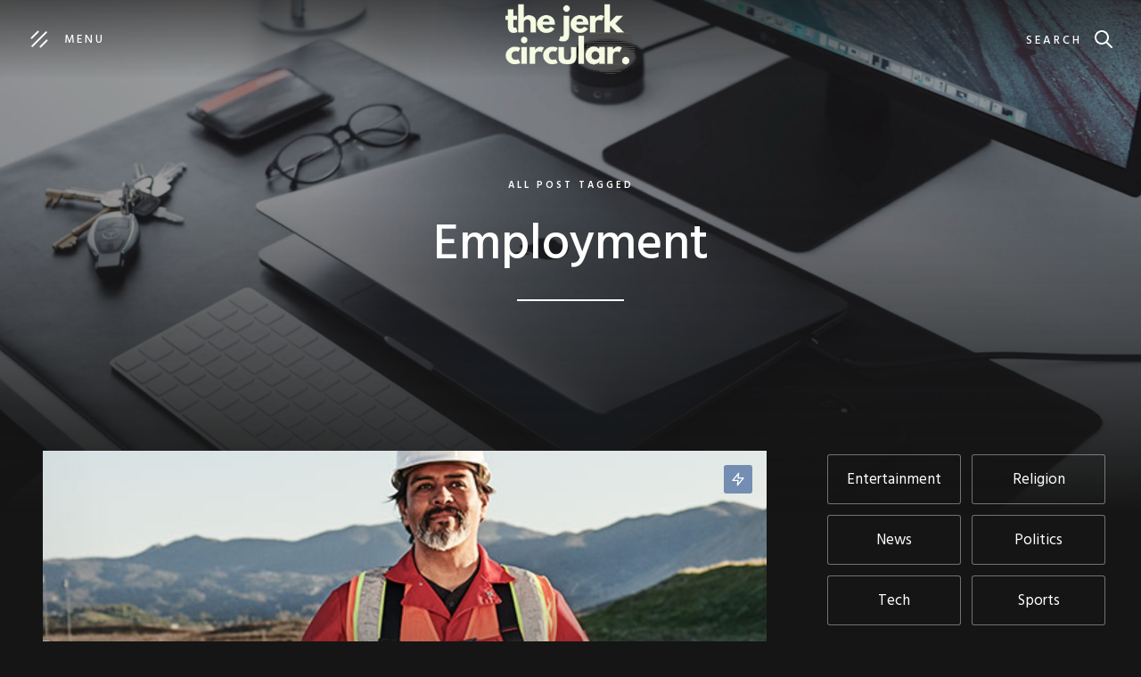

--- FILE ---
content_type: text/html
request_url: https://www.thejerkcircular.com/tags/employment
body_size: 5963
content:
<!DOCTYPE html><!-- This site was created in Webflow. https://webflow.com --><!-- Last Published: Mon Oct 03 2022 16:50:18 GMT+0000 (Coordinated Universal Time) --><html data-wf-domain="www.thejerkcircular.com" data-wf-page="5de9cdfc58e6cb19475672de" data-wf-site="5de9cdfc58e6cbfd275672c0" data-wf-collection="5de9cdfc58e6cbf2c35672c5" data-wf-item-slug="employment"><head><meta charset="utf-8"/><title>The Jerk Circular - Fake news for real people</title><meta content="The Jerk Circular is a satire magazine covering politics, tech, sports, and more, all with our collective tongue buried firmly in our collective cheek." name="description"/><meta content="Digest Template: Posts tagged &quot;Employment&quot;" property="og:title"/><meta content="Digest Template: Posts tagged &quot;Employment&quot;" property="twitter:title"/><meta content="width=device-width, initial-scale=1" name="viewport"/><meta content="google-site-verification=7XSeRSGI-NagzTNnxVVV_Gwhpo43cvwOYnSwaPWMU_k" name="google-site-verification"/><meta content="Webflow" name="generator"/><link href="https://cdn.prod.website-files.com/5de9cdfc58e6cbfd275672c0/css/thejerkcircular.webflow.c0b2d44b9.css" rel="stylesheet" type="text/css"/><link href="https://fonts.googleapis.com" rel="preconnect"/><link href="https://fonts.gstatic.com" rel="preconnect" crossorigin="anonymous"/><script src="https://ajax.googleapis.com/ajax/libs/webfont/1.6.26/webfont.js" type="text/javascript"></script><script type="text/javascript">WebFont.load({  google: {    families: ["Hind:regular,500,600"]  }});</script><script type="text/javascript">!function(o,c){var n=c.documentElement,t=" w-mod-";n.className+=t+"js",("ontouchstart"in o||o.DocumentTouch&&c instanceof DocumentTouch)&&(n.className+=t+"touch")}(window,document);</script><link href="https://cdn.prod.website-files.com/5de9cdfc58e6cbfd275672c0/5ec973ef518a6e4356d5097f_tjc-favicon.png" rel="shortcut icon" type="image/x-icon"/><link href="https://cdn.prod.website-files.com/5de9cdfc58e6cbfd275672c0/5ec964c428de598148ff363a_tjc-webclip.png" rel="apple-touch-icon"/><script async="" src="https://www.googletagmanager.com/gtag/js?id=UA-167449233-1"></script><script type="text/javascript">window.dataLayer = window.dataLayer || [];function gtag(){dataLayer.push(arguments);}gtag('js', new Date());gtag('config', 'UA-167449233-1', {'anonymize_ip': true});</script></head><body><div class="nav-bar div-block"><a href="#" class="menu-button w-inline-block w-clearfix"><div class="menu-icon-wrapper"><img src="https://cdn.prod.website-files.com/5de9cdfc58e6cbfd275672c0/5de9cdfc58e6cb42fa56738d_x-white.svg" alt="" class="menu-close-icon"/><div class="menu-icon"><div class="menu-line-top"></div><div class="menu-line-middle"></div><div class="menu-line-bottom"></div></div></div><div class="menu-text">Menu</div></a><div class="nav-menu"><div class="nav-social"><div class="nav-social-heading">Follow</div><div class="nav-social-line"></div><div class="social-icons"><a href="https://twitter.com/thejerkcircular" target="_blank" class="social-icon twitter w-inline-block"><img src="https://cdn.prod.website-files.com/5de9cdfc58e6cbfd275672c0/5de9cdfc58e6cb3875567342_twitter-white.svg" alt=""/></a><a href="https://facebook.com/thejerkcircular" target="_blank" class="social-icon facebook w-inline-block"><img src="https://cdn.prod.website-files.com/5de9cdfc58e6cbfd275672c0/5de9cdfc58e6cb6f14567335_facebook-white.svg" alt=""/></a><a href="https://instagram.com/thejerkcircular" target="_blank" class="social-icon instagram w-inline-block"><img src="https://cdn.prod.website-files.com/5de9cdfc58e6cbfd275672c0/5de9cdfc58e6cbc9b456733b_instagram-white.svg" alt=""/></a></div></div><div class="nav-columns w-row"><div class="nav-links w-clearfix w-col w-col-6 w-col-small-6"><a href="/" class="nav-link w-inline-block"><div>Home</div><div class="underline big"></div></a><a href="/about" class="nav-link w-inline-block"><div>About</div><div class="underline big"></div></a><a href="/contact" class="nav-link w-inline-block"><div>Contact</div><div class="underline big"></div></a><a href="/about" class="nav-link w-inline-block"></a><a href="/contact" class="nav-link w-inline-block"></a></div><div class="nav-categories w-col w-col-6 w-col-small-6"><h4 class="nav-categories-heading">Categories</h4><div class="w-dyn-list"><div role="list" class="w-dyn-items"><div role="listitem" class="w-dyn-item"><a href="/categories/entertainment" class="nav-category-link w-inline-block"><div>Entertainment</div><div class="underline"></div></a></div><div role="listitem" class="w-dyn-item"><a href="/categories/religion" class="nav-category-link w-inline-block"><div>Religion</div><div class="underline"></div></a></div><div role="listitem" class="w-dyn-item"><a href="/categories/news" class="nav-category-link w-inline-block"><div>News</div><div class="underline"></div></a></div><div role="listitem" class="w-dyn-item"><a href="/categories/politics" class="nav-category-link w-inline-block"><div>Politics</div><div class="underline"></div></a></div><div role="listitem" class="w-dyn-item"><a href="/categories/tech" class="nav-category-link w-inline-block"><div>Tech</div><div class="underline"></div></a></div><div role="listitem" class="w-dyn-item"><a href="/categories/sports" class="nav-category-link w-inline-block"><div>Sports</div><div class="underline"></div></a></div></div></div></div></div><div class="nav-copyright"><div>Created with <span class="text-heart-icon">love</span> by <a href="https://elasticthemes.com" target="_blank" class="link-white">Elastic Themes </a></div></div><div class="nav-bg-text">RESIST</div></div><a href="/" class="nav-bar-logo-link w-nav-brand"><img src="https://cdn.prod.website-files.com/5de9cdfc58e6cbfd275672c0/5de9dccd49103cb1bf9864ba_The%20Jerk%20Circular%20transparent.png" height="133" width="152" alt="" class="nav-bar-logo"/></a><div class="nav-search"><a href="#" data-w-id="5646704e-bbe4-bdd0-1597-8507a4ad57b5" class="nav-search-button w-button">Search</a><div class="search-bar"><form action="/search" class="search-form w-form"><input class="search-form-input w-input" autofocus="true" maxlength="256" name="query" placeholder="What are you looking for?" type="search" id="main-search" required=""/><input type="submit" class="search-button w-button" value="Search"/></form><a data-w-id="5646704e-bbe4-bdd0-1597-8507a4ad57bb" href="#" class="search-close w-inline-block"><img src="https://cdn.prod.website-files.com/5de9cdfc58e6cbfd275672c0/5de9cdfc58e6cb42fa56738d_x-white.svg" alt="" class="search-close-icon"/></a><div class="search-bg-text">Search</div></div></div></div><div class="page-wrapper"><div class="hero-background"><div class="hero-gradient"></div><div class="hero-image image-8"></div></div><div id="Hero" class="section hero-section"><div class="container w-container"><div class="hero-intro"><div class="title">All Post Tagged</div><h1>Employment</h1><div class="divider no-margin-bottom"></div></div></div></div><div class="section no-padding-vertical"><div class="container w-container"><div class="blog-sides"><div class="blog-side-posts"><div class="w-dyn-list"><div role="list" class="post-columns w-dyn-items"><div role="listitem" class="post-huge w-dyn-item"><a data-w-id="449af02d-b6ee-40b0-16ec-cb0a1e225ade" href="/posts/top-5-job-opportunities-on-ivanka-trumps-find-something-new-website" class="post-v4 w-inline-block"><div class="post-v4-info"><div class="post-category">News</div><h2 class="capitalize">Top 5 job opportunities on Ivanka Trump’s ‘Find Something New’ website</h2><div class="post-v4-bottom"><div class="post-read"><div>Read More</div><div style="width:0PX" class="underline"></div></div><div class="post-date dark-bg"><div>July 15, 2020</div><img src="https://cdn.prod.website-files.com/5de9cdfc58e6cbfd275672c0/5de9cdfc58e6cb7f24567334_clock-white.svg" alt="" class="post-date-icon dark-bg"/></div></div></div><div class="post-gradient"></div><div style="background-image:url(&quot;https://cdn.prod.website-files.com/5de9cdfc58e6cb7a105672c7/5f0f448c6274576f4abd1604_find%20something%20new%20-%20crop.jpg&quot;);-webkit-transform:translate3d(0, 0, 0) scale3d(1, 1, 1) rotateX(0) rotateY(0) rotateZ(0) skew(0, 0);-moz-transform:translate3d(0, 0, 0) scale3d(1, 1, 1) rotateX(0) rotateY(0) rotateZ(0) skew(0, 0);-ms-transform:translate3d(0, 0, 0) scale3d(1, 1, 1) rotateX(0) rotateY(0) rotateZ(0) skew(0, 0);transform:translate3d(0, 0, 0) scale3d(1, 1, 1) rotateX(0) rotateY(0) rotateZ(0) skew(0, 0)" class="post-thumb"></div><div class="featured"><img src="https://cdn.prod.website-files.com/5de9cdfc58e6cbfd275672c0/5de9cdfc58e6cb9d36567343_zap-white.svg" alt="" class="featured-icon"/><div class="featured-text">Featured</div></div></a></div><div role="listitem" class="post-huge w-dyn-item"><a data-w-id="449af02d-b6ee-40b0-16ec-cb0a1e225ade" href="/posts/u-s-gains-2-5-million-jobs-but-not-yours" class="post-v4 w-inline-block"><div class="post-v4-info"><div class="post-category">News</div><h2 class="capitalize">U.S. gains 2.5 million jobs, but not yours</h2><div class="post-v4-bottom"><div class="post-read"><div>Read More</div><div style="width:0PX" class="underline"></div></div><div class="post-date dark-bg"><div>June 5, 2020</div><img src="https://cdn.prod.website-files.com/5de9cdfc58e6cbfd275672c0/5de9cdfc58e6cb7f24567334_clock-white.svg" alt="" class="post-date-icon dark-bg"/></div></div></div><div class="post-gradient"></div><div style="background-image:url(&quot;https://cdn.prod.website-files.com/5de9cdfc58e6cb7a105672c7/5eda6d98759104f675d61c47_ant-rozetsky-SLIFI67jv5k-unsplash.jpg&quot;);-webkit-transform:translate3d(0, 0, 0) scale3d(1, 1, 1) rotateX(0) rotateY(0) rotateZ(0) skew(0, 0);-moz-transform:translate3d(0, 0, 0) scale3d(1, 1, 1) rotateX(0) rotateY(0) rotateZ(0) skew(0, 0);-ms-transform:translate3d(0, 0, 0) scale3d(1, 1, 1) rotateX(0) rotateY(0) rotateZ(0) skew(0, 0);transform:translate3d(0, 0, 0) scale3d(1, 1, 1) rotateX(0) rotateY(0) rotateZ(0) skew(0, 0)" class="post-thumb"></div><div class="featured"><img src="https://cdn.prod.website-files.com/5de9cdfc58e6cbfd275672c0/5de9cdfc58e6cb9d36567343_zap-white.svg" alt="" class="featured-icon"/><div class="featured-text">Featured</div></div></a></div></div><div role="navigation" aria-label="List" class="w-pagination-wrapper pagination"><div class="pagination-left"></div><div class="pagination-right"></div></div></div></div><div class="blog-sidebar"><div class="sidebar-block"><div class="w-dyn-list"><div role="list" class="sidebar-categories w-dyn-items"><div role="listitem" class="sidebar-category-item w-dyn-item"><a href="/categories/entertainment" class="sidebar-category w-inline-block"><div class="sidebar-category-name">Entertainment</div><div style="background-image:url(&quot;https://cdn.prod.website-files.com/5de9cdfc58e6cb7a105672c7/5ecd832bfeb078510a0a0c9e_matthew-kalapuch-sqJ4tLBiurw-unsplash.jpg&quot;)" class="category-image"></div></a></div><div role="listitem" class="sidebar-category-item w-dyn-item"><a href="/categories/religion" class="sidebar-category w-inline-block"><div class="sidebar-category-name">Religion</div><div style="background-image:url(&quot;https://cdn.prod.website-files.com/5de9cdfc58e6cb7a105672c7/5ec953d5a391aa505f750685_greg-rakozy-oMpAz-DN-9I-unsplash.jpg&quot;)" class="category-image"></div></a></div><div role="listitem" class="sidebar-category-item w-dyn-item"><a href="/categories/news" class="sidebar-category w-inline-block"><div class="sidebar-category-name">News</div><div style="background-image:url(&quot;https://cdn.prod.website-files.com/5de9cdfc58e6cb7a105672c7/5ef11356fed9343cc4125996_utsav-srestha-HeNrEdA4Zp4-unsplash.jpg&quot;)" class="category-image"></div></a></div><div role="listitem" class="sidebar-category-item w-dyn-item"><a href="/categories/politics" class="sidebar-category w-inline-block"><div class="sidebar-category-name">Politics</div><div style="background-image:url(&quot;https://cdn.prod.website-files.com/5de9cdfc58e6cb7a105672c7/5ec95da4a391aa6e9f754328_1024px-Devolved_parliament.jpg&quot;)" class="category-image"></div></a></div><div role="listitem" class="sidebar-category-item w-dyn-item"><a href="/categories/tech" class="sidebar-category w-inline-block"><div class="sidebar-category-name">Tech</div><div style="background-image:url(&quot;https://cdn.prod.website-files.com/5de9cdfc58e6cb7a105672c7/5ed5152634ff0c583581ded2_alexandre-debieve-FO7JIlwjOtU-unsplash.jpg&quot;)" class="category-image"></div></a></div><div role="listitem" class="sidebar-category-item w-dyn-item"><a href="/categories/sports" class="sidebar-category w-inline-block"><div class="sidebar-category-name">Sports</div><div style="background-image:url(&quot;https://cdn.prod.website-files.com/5de9cdfc58e6cb7a105672c7/5ecfd617d0d3dd73448c92ec_martin-reisch-y6fTK4k2J6c-unsplash.jpg&quot;)" class="category-image"></div></a></div></div></div></div><div class="sidebar-block"><div class="sidebar-header"><div class="sidebar-header-line"></div><h5 class="sidebar-heading">Featured</h5><div class="sidebar-header-line"></div></div><div class="w-dyn-list"><div role="list" class="w-dyn-items"><div role="listitem" class="w-dyn-item"><div class="sidebar-featured-post w-clearfix"><a href="/posts/tampa-bay-rays-set-new-attendance-record" class="sidebar-featured-thumb w-inline-block"><div class="sidebar-featured-icon"></div><div style="background-image:url(&quot;https://cdn.prod.website-files.com/5de9cdfc58e6cb7a105672c7/5f1c286e9c78147240b42b31_peter-feghali-HJpISHFSkJo-unsplash.jpg&quot;)" class="post-thumb"></div></a><div><a href="/posts/tampa-bay-rays-set-new-attendance-record" class="sidebar-featured-link">Tampa Bay Rays set new attendance record</a><div class="sidebar-featured-info"><div>Jul 25, 2020</div><div> in </div><a href="/categories/sports" class="sidebar-featured-info-link">Sports</a></div></div></div></div><div role="listitem" class="w-dyn-item"><div class="sidebar-featured-post w-clearfix"><a href="/posts/top-5-job-opportunities-on-ivanka-trumps-find-something-new-website" class="sidebar-featured-thumb w-inline-block"><div class="sidebar-featured-icon"></div><div style="background-image:url(&quot;https://cdn.prod.website-files.com/5de9cdfc58e6cb7a105672c7/5f0f448c6274576f4abd1604_find%20something%20new%20-%20crop.jpg&quot;)" class="post-thumb"></div></a><div><a href="/posts/top-5-job-opportunities-on-ivanka-trumps-find-something-new-website" class="sidebar-featured-link">Top 5 job opportunities on Ivanka Trump’s ‘Find Something New’ website</a><div class="sidebar-featured-info"><div>Jul 15, 2020</div><div> in </div><a href="/categories/news" class="sidebar-featured-info-link">News</a></div></div></div></div><div role="listitem" class="w-dyn-item"><div class="sidebar-featured-post w-clearfix"><a href="/posts/local-potato-wins-republican-house-primary" class="sidebar-featured-thumb w-inline-block"><div class="sidebar-featured-icon"></div><div style="background-image:url(&quot;https://cdn.prod.website-files.com/5de9cdfc58e6cb7a105672c7/5f0c7b7115132d6733e567cd_maga-potato.jpg&quot;)" class="post-thumb"></div></a><div><a href="/posts/local-potato-wins-republican-house-primary" class="sidebar-featured-link">Local potato wins Republican House primary</a><div class="sidebar-featured-info"><div>Jul 13, 2020</div><div> in </div><a href="/categories/politics" class="sidebar-featured-info-link">Politics</a></div></div></div></div></div></div></div><div class="sidebar-block"><div class="sidebar-header"><div class="sidebar-header-line"></div><h5 class="sidebar-heading">Tags</h5><div class="sidebar-header-line"></div></div><div class="w-dyn-list"><div role="list" class="sidebar-tags w-dyn-items"><div role="listitem" class="w-dyn-item"><a href="/tags/melania-trump" class="sidebar-tag w-inline-block w-clearfix"><div class="sidebar-tag-text">#</div><div class="sidebar-tag-text">Melania Trump</div><div class="underline"></div></a></div><div role="listitem" class="w-dyn-item"><a href="/tags/nba" class="sidebar-tag w-inline-block w-clearfix"><div class="sidebar-tag-text">#</div><div class="sidebar-tag-text">NBA</div><div class="underline"></div></a></div><div role="listitem" class="w-dyn-item"><a href="/tags/fox-news" class="sidebar-tag w-inline-block w-clearfix"><div class="sidebar-tag-text">#</div><div class="sidebar-tag-text">Fox News</div><div class="underline"></div></a></div><div role="listitem" class="w-dyn-item"><a href="/tags/music" class="sidebar-tag w-inline-block w-clearfix"><div class="sidebar-tag-text">#</div><div class="sidebar-tag-text">Music</div><div class="underline"></div></a></div><div role="listitem" class="w-dyn-item"><a href="/tags/jeffrey-epstein" class="sidebar-tag w-inline-block w-clearfix"><div class="sidebar-tag-text">#</div><div class="sidebar-tag-text">Jeffrey Epstein</div><div class="underline"></div></a></div><div role="listitem" class="w-dyn-item"><a href="/tags/mlb" class="sidebar-tag w-inline-block w-clearfix"><div class="sidebar-tag-text">#</div><div class="sidebar-tag-text">MLB</div><div class="underline"></div></a></div><div role="listitem" class="w-dyn-item"><a href="/tags/john-bolton" class="sidebar-tag w-inline-block w-clearfix"><div class="sidebar-tag-text">#</div><div class="sidebar-tag-text">John Bolton</div><div class="underline"></div></a></div><div role="listitem" class="w-dyn-item"><a href="/tags/ramp" class="sidebar-tag w-inline-block w-clearfix"><div class="sidebar-tag-text">#</div><div class="sidebar-tag-text">Ramp</div><div class="underline"></div></a></div><div role="listitem" class="w-dyn-item"><a href="/tags/the-babylon-bee" class="sidebar-tag w-inline-block w-clearfix"><div class="sidebar-tag-text">#</div><div class="sidebar-tag-text">The Babylon Bee</div><div class="underline"></div></a></div><div role="listitem" class="w-dyn-item"><a href="/tags/satire" class="sidebar-tag w-inline-block w-clearfix"><div class="sidebar-tag-text">#</div><div class="sidebar-tag-text">Satire</div><div class="underline"></div></a></div><div role="listitem" class="w-dyn-item"><a href="/tags/media" class="sidebar-tag w-inline-block w-clearfix"><div class="sidebar-tag-text">#</div><div class="sidebar-tag-text">Media</div><div class="underline"></div></a></div><div role="listitem" class="w-dyn-item"><a href="/tags/skyrim" class="sidebar-tag w-inline-block w-clearfix"><div class="sidebar-tag-text">#</div><div class="sidebar-tag-text">Skyrim</div><div class="underline"></div></a></div><div role="listitem" class="w-dyn-item"><a href="/tags/mario" class="sidebar-tag w-inline-block w-clearfix"><div class="sidebar-tag-text">#</div><div class="sidebar-tag-text">Mario</div><div class="underline"></div></a></div><div role="listitem" class="w-dyn-item"><a href="/tags/e3" class="sidebar-tag w-inline-block w-clearfix"><div class="sidebar-tag-text">#</div><div class="sidebar-tag-text">E3</div><div class="underline"></div></a></div><div role="listitem" class="w-dyn-item"><a href="/tags/video-games" class="sidebar-tag w-inline-block w-clearfix"><div class="sidebar-tag-text">#</div><div class="sidebar-tag-text">Video Games</div><div class="underline"></div></a></div><div role="listitem" class="w-dyn-item"><a href="/tags/animal-crossing" class="sidebar-tag w-inline-block w-clearfix"><div class="sidebar-tag-text">#</div><div class="sidebar-tag-text">Animal Crossing</div><div class="underline"></div></a></div><div role="listitem" class="w-dyn-item"><a href="/tags/joe-biden" class="sidebar-tag w-inline-block w-clearfix"><div class="sidebar-tag-text">#</div><div class="sidebar-tag-text">Joe Biden</div><div class="underline"></div></a></div><div role="listitem" class="w-dyn-item"><a href="/tags/aliens" class="sidebar-tag w-inline-block w-clearfix"><div class="sidebar-tag-text">#</div><div class="sidebar-tag-text">Aliens</div><div class="underline"></div></a></div><div role="listitem" class="w-dyn-item"><a href="/tags/simulation-2" class="sidebar-tag w-inline-block w-clearfix"><div class="sidebar-tag-text">#</div><div class="sidebar-tag-text">Simulation</div><div class="underline"></div></a></div><div role="listitem" class="w-dyn-item"><a href="/tags/employment" aria-current="page" class="sidebar-tag w-inline-block w-clearfix w--current"><div class="sidebar-tag-text">#</div><div class="sidebar-tag-text">Employment</div><div class="underline"></div></a></div><div role="listitem" class="w-dyn-item"><a href="/tags/government" class="sidebar-tag w-inline-block w-clearfix"><div class="sidebar-tag-text">#</div><div class="sidebar-tag-text">Government</div><div class="underline"></div></a></div><div role="listitem" class="w-dyn-item"><a href="/tags/work" class="sidebar-tag w-inline-block w-clearfix"><div class="sidebar-tag-text">#</div><div class="sidebar-tag-text">Work</div><div class="underline"></div></a></div><div role="listitem" class="w-dyn-item"><a href="/tags/democracy-2" class="sidebar-tag w-inline-block w-clearfix"><div class="sidebar-tag-text">#</div><div class="sidebar-tag-text">Democracy</div><div class="underline"></div></a></div><div role="listitem" class="w-dyn-item"><a href="/tags/hong-kong" class="sidebar-tag w-inline-block w-clearfix"><div class="sidebar-tag-text">#</div><div class="sidebar-tag-text">Hong Kong</div><div class="underline"></div></a></div><div role="listitem" class="w-dyn-item"><a href="/tags/china" class="sidebar-tag w-inline-block w-clearfix"><div class="sidebar-tag-text">#</div><div class="sidebar-tag-text">China</div><div class="underline"></div></a></div><div role="listitem" class="w-dyn-item"><a href="/tags/business" class="sidebar-tag w-inline-block w-clearfix"><div class="sidebar-tag-text">#</div><div class="sidebar-tag-text">Business</div><div class="underline"></div></a></div><div role="listitem" class="w-dyn-item"><a href="/tags/black-lives-matter" class="sidebar-tag w-inline-block w-clearfix"><div class="sidebar-tag-text">#</div><div class="sidebar-tag-text">Black Lives Matter</div><div class="underline"></div></a></div><div role="listitem" class="w-dyn-item"><a href="/tags/protests" class="sidebar-tag w-inline-block w-clearfix"><div class="sidebar-tag-text">#</div><div class="sidebar-tag-text">Protests</div><div class="underline"></div></a></div><div role="listitem" class="w-dyn-item"><a href="/tags/amazon" class="sidebar-tag w-inline-block w-clearfix"><div class="sidebar-tag-text">#</div><div class="sidebar-tag-text">Amazon</div><div class="underline"></div></a></div><div role="listitem" class="w-dyn-item"><a href="/tags/christianity" class="sidebar-tag w-inline-block w-clearfix"><div class="sidebar-tag-text">#</div><div class="sidebar-tag-text">Christianity</div><div class="underline"></div></a></div><div role="listitem" class="w-dyn-item"><a href="/tags/religion" class="sidebar-tag w-inline-block w-clearfix"><div class="sidebar-tag-text">#</div><div class="sidebar-tag-text">Religion</div><div class="underline"></div></a></div><div role="listitem" class="w-dyn-item"><a href="/tags/2020-election" class="sidebar-tag w-inline-block w-clearfix"><div class="sidebar-tag-text">#</div><div class="sidebar-tag-text">2020 Election</div><div class="underline"></div></a></div><div role="listitem" class="w-dyn-item"><a href="/tags/republicans" class="sidebar-tag w-inline-block w-clearfix"><div class="sidebar-tag-text">#</div><div class="sidebar-tag-text">Republicans</div><div class="underline"></div></a></div><div role="listitem" class="w-dyn-item"><a href="/tags/trump" class="sidebar-tag w-inline-block w-clearfix"><div class="sidebar-tag-text">#</div><div class="sidebar-tag-text">Trump</div><div class="underline"></div></a></div><div role="listitem" class="w-dyn-item"><a href="/tags/facebook" class="sidebar-tag w-inline-block w-clearfix"><div class="sidebar-tag-text">#</div><div class="sidebar-tag-text">Facebook</div><div class="underline"></div></a></div><div role="listitem" class="w-dyn-item"><a href="/tags/democrats" class="sidebar-tag w-inline-block w-clearfix"><div class="sidebar-tag-text">#</div><div class="sidebar-tag-text">Democrats</div><div class="underline"></div></a></div><div role="listitem" class="w-dyn-item"><a href="/tags/coronavirus" class="sidebar-tag w-inline-block w-clearfix"><div class="sidebar-tag-text">#</div><div class="sidebar-tag-text">Coronavirus</div><div class="underline"></div></a></div></div></div></div><div class="sidebar-block"><div class="sidebar-header"><div class="sidebar-header-line"></div><h5 class="sidebar-heading">Newsletter</h5><div class="sidebar-header-line"></div></div><div class="w-form"><form id="wf-form-Sidebar-Newsletter-Form" name="wf-form-Sidebar-Newsletter-Form" data-name="Sidebar Newsletter Form" method="get" data-wf-page-id="5de9cdfc58e6cb19475672de" data-wf-element-id="1b3d7dbc-d8f9-0cff-6bd3-5a3f853aac9b"><label for="Subscribe-Name-2">Name</label><input class="input w-input" maxlength="256" name="Subscribe-Name-2" data-name="Subscribe Name 2" placeholder="" type="text" id="Subscribe-Name-2"/><label for="Subscribe-Email-2">Email Address</label><input class="input w-input" maxlength="256" name="Subscribe-Email-2" data-name="Subscribe Email 2" placeholder="" type="email" id="Subscribe-Email-2" required=""/><input type="submit" data-wait="Please wait..." class="button form-full-button w-button" value="Subscribe"/></form><div class="form-success w-form-done"><div>Thank you! Your submission has been received!</div></div><div class="form-error w-form-fail"><div>Oops! Something went wrong while submitting the form.</div></div></div></div><div class="sidebar-block"><div class="sidebar-header"><div class="sidebar-header-line"></div><h5 class="sidebar-heading">Stay in Touch</h5><div class="sidebar-header-line"></div></div><div class="social-icons"><a href="https://twitter.com" target="_blank" class="social-icon twitter w-inline-block"><img src="https://cdn.prod.website-files.com/5de9cdfc58e6cbfd275672c0/5de9cdfc58e6cb3875567342_twitter-white.svg" alt=""/></a><a href="https://facebook.com" target="_blank" class="social-icon facebook w-inline-block"><img src="https://cdn.prod.website-files.com/5de9cdfc58e6cbfd275672c0/5de9cdfc58e6cb6f14567335_facebook-white.svg" alt=""/></a><a href="https://instagram.com" target="_blank" class="social-icon instagram w-inline-block"><img src="https://cdn.prod.website-files.com/5de9cdfc58e6cbfd275672c0/5de9cdfc58e6cbc9b456733b_instagram-white.svg" alt=""/></a><a href="https://pinterest.com" target="_blank" class="social-icon pinterest w-inline-block"><img src="https://cdn.prod.website-files.com/5de9cdfc58e6cbfd275672c0/5de9cdfc58e6cb0612567337_pinterest-white.svg" alt=""/></a><a href="mailto:your@email.com?subject=Elastic%20Themes" class="social-icon instagram w-inline-block"><img src="https://cdn.prod.website-files.com/5de9cdfc58e6cbfd275672c0/5de9cdfc58e6cb096956733a_send-white.svg" alt=""/></a></div></div><div class="sidebar-block"><div class="sidebar-header"><div class="sidebar-header-line"></div><h5 class="sidebar-heading">Instagram</h5><div class="sidebar-header-line"></div></div><div class="sidebar-instagram"><div class="sidebar-instagram-grid"><a id="w-node-_449af02d-b6ee-40b0-16ec-cb0a1e225b53-475672de" href="https://instagram.com/elasticthemes" target="_blank" class="instagram-photo-link w-inline-block"><img src="https://cdn.prod.website-files.com/5de9cdfc58e6cbfd275672c0/5de9cdfc58e6cb27d3567358_instagram-01.jpg" alt="" class="full-width"/><div class="instagram-hover"></div></a><a id="w-node-_449af02d-b6ee-40b0-16ec-cb0a1e225b56-475672de" href="https://instagram.com/elasticthemes" target="_blank" class="instagram-photo-link w-inline-block"><img src="https://cdn.prod.website-files.com/5de9cdfc58e6cbfd275672c0/5de9cdfc58e6cb0800567354_instagram-02.jpg" alt="" class="full-width"/><div class="instagram-hover"></div></a><a id="w-node-_449af02d-b6ee-40b0-16ec-cb0a1e225b59-475672de" href="https://instagram.com/elasticthemes" target="_blank" class="instagram-photo-link w-inline-block"><img src="https://cdn.prod.website-files.com/5de9cdfc58e6cbfd275672c0/5de9cdfc58e6cb7706567356_instagram-03.jpg" alt="" class="full-width"/><div class="instagram-hover"></div></a><a id="w-node-_449af02d-b6ee-40b0-16ec-cb0a1e225b5c-475672de" href="https://instagram.com/elasticthemes" target="_blank" class="instagram-photo-link w-inline-block"><img src="https://cdn.prod.website-files.com/5de9cdfc58e6cbfd275672c0/5de9cdfc58e6cba884567355_instagram-04.jpg" alt="" class="full-width"/><div class="instagram-hover"></div></a><a id="w-node-_449af02d-b6ee-40b0-16ec-cb0a1e225b5f-475672de" href="https://instagram.com/elasticthemes" target="_blank" class="instagram-photo-link w-inline-block"><img src="https://cdn.prod.website-files.com/5de9cdfc58e6cbfd275672c0/5de9cdfc58e6cb1105567357_instagram-05.jpg" alt="" class="full-width"/><div class="instagram-hover"></div></a><a id="w-node-_449af02d-b6ee-40b0-16ec-cb0a1e225b62-475672de" href="https://instagram.com/elasticthemes" target="_blank" class="instagram-photo-link w-inline-block"><img src="https://cdn.prod.website-files.com/5de9cdfc58e6cbfd275672c0/5de9cdfc58e6cb3a7d567359_instagram-06.jpg" alt="" class="full-width"/><div class="instagram-hover"></div></a></div></div></div></div></div></div></div><div class="section no-padding-bottom"><div class="container w-container"></div></div><div class="footer-v1"><div class="footer-v1-column left"><h3 class="footer-v1-heading">About</h3><p class="text-transparent">A successful marketing plan relies heavily on the pulling-power of advertising copy. Writing result-oriented ad copy is difficult, as it must appeal to, entice, and convince consumers to take action. </p><a href="/about" class="link-white">Read Full Story</a></div><div class="footer-v1-column"><h3 class="footer-v1-heading">Newsletter</h3><div class="footer-subscribe w-form"><form id="wf-form-Footer-Subscribe" name="wf-form-Footer-Subscribe" data-name="Footer Subscribe" method="get" class="footer-subscribe-form" data-wf-page-id="5de9cdfc58e6cb19475672de" data-wf-element-id="01836d2d-9f24-ff08-20ee-9cc6bdbb448f"><input class="input w-input" maxlength="256" name="Subscribe-Name" data-name="Subscribe Name" placeholder="Your Name" type="text" id="Subscribe-Name" required=""/><input class="input w-input" maxlength="256" name="Subscribe-Email" data-name="Subscribe Email" placeholder="Email Address" type="email" id="Subscribe-Email" required=""/><input type="submit" data-wait="Please wait..." class="button w-button" value="Subscribe"/></form><div class="form-success w-form-done"><div>Thank you! Your submission has been received!</div></div><div class="form-error w-form-fail"><div>Oops! Something went wrong while submitting the form.</div></div></div><div class="social-icons"><a href="https://twitter.com" target="_blank" class="social-icon twitter w-inline-block"><img src="https://cdn.prod.website-files.com/5de9cdfc58e6cbfd275672c0/5de9cdfc58e6cb3875567342_twitter-white.svg" alt=""/></a><a href="https://facebook.com" target="_blank" class="social-icon facebook w-inline-block"><img src="https://cdn.prod.website-files.com/5de9cdfc58e6cbfd275672c0/5de9cdfc58e6cb6f14567335_facebook-white.svg" alt=""/></a><a href="https://instagram.com" target="_blank" class="social-icon instagram w-inline-block"><img src="https://cdn.prod.website-files.com/5de9cdfc58e6cbfd275672c0/5de9cdfc58e6cbc9b456733b_instagram-white.svg" alt=""/></a><a href="https://pinterest.com" target="_blank" class="social-icon pinterest w-inline-block"><img src="https://cdn.prod.website-files.com/5de9cdfc58e6cbfd275672c0/5de9cdfc58e6cb0612567337_pinterest-white.svg" alt=""/></a></div></div><div class="footer-v1-column right"><h3 class="footer-v1-heading">Navigation</h3><div class="w-dyn-list"><div role="list" class="footer-links w-dyn-items"><div role="listitem" class="w-dyn-item"><a href="/categories/entertainment" class="footer-category">Entertainment</a></div><div role="listitem" class="w-dyn-item"><a href="/categories/news" class="footer-category">News</a></div><div role="listitem" class="w-dyn-item"><a href="/categories/politics" class="footer-category">Politics</a></div><div role="listitem" class="w-dyn-item"><a href="/categories/religion" class="footer-category">Religion</a></div><div role="listitem" class="w-dyn-item"><a href="/categories/sports" class="footer-category">Sports</a></div><div role="listitem" class="w-dyn-item"><a href="/categories/tech" class="footer-category">Tech</a></div></div></div><div class="footer-links"><a href="/contact" class="footer-link">Contact</a><a href="/template/licensing" class="footer-link">Licensing</a><a href="/template/style-guide" class="footer-link">Style Guide</a></div><div class="footer-copyright"><div class="footer-copyright-text">Created with <span class="text-heart-icon">love</span> by <a href="https://elasticthemes.com" target="_blank" class="link-white">Elastic Themes</a></div><div class="footer-copyright-text">Powered by <a href="https://webflow.com" target="_blank" class="link-white">Webflow</a></div></div></div></div><a href="#Hero" class="up-button w-inline-block"></a></div><script src="https://d3e54v103j8qbb.cloudfront.net/js/jquery-3.5.1.min.dc5e7f18c8.js?site=5de9cdfc58e6cbfd275672c0" type="text/javascript" integrity="sha256-9/aliU8dGd2tb6OSsuzixeV4y/faTqgFtohetphbbj0=" crossorigin="anonymous"></script><script src="https://cdn.prod.website-files.com/5de9cdfc58e6cbfd275672c0/js/webflow.b0aa3bb4e.js" type="text/javascript"></script></body></html>

--- FILE ---
content_type: text/css
request_url: https://cdn.prod.website-files.com/5de9cdfc58e6cbfd275672c0/css/thejerkcircular.webflow.c0b2d44b9.css
body_size: 23204
content:
/* Generated on: Mon Oct 03 2022 16:50:18 GMT+0000 (Coordinated Universal Time) */
/* ==========================================================================
   normalize.css v3.0.3 | MIT License | github.com/necolas/normalize.css 
   ========================================================================== */
/*! normalize.css v3.0.3 | MIT License | github.com/necolas/normalize.css */html{font-family:sans-serif;-ms-text-size-adjust:100%;-webkit-text-size-adjust:100%}body{margin:0}article,aside,details,figcaption,figure,footer,header,hgroup,main,menu,nav,section,summary{display:block}audio,canvas,progress,video{display:inline-block;vertical-align:baseline}audio:not([controls]){display:none;height:0}[hidden],template{display:none}a{background-color:transparent}a:active,a:hover{outline:0}abbr[title]{border-bottom:1px dotted}b,strong{font-weight:bold}dfn{font-style:italic}h1{font-size:2em;margin:.67em 0}mark{background:#ff0;color:#000}small{font-size:80%}sub,sup{font-size:75%;line-height:0;position:relative;vertical-align:baseline}sup{top:-0.5em}sub{bottom:-0.25em}img{border:0}svg:not(:root){overflow:hidden}figure{margin:1em 40px}hr{box-sizing:content-box;height:0}pre{overflow:auto}code,kbd,pre,samp{font-family:monospace, monospace;font-size:1em}button,input,optgroup,select,textarea{color:inherit;font:inherit;margin:0}button{overflow:visible}button,select{text-transform:none}button,html input[type="button"],input[type="reset"]{-webkit-appearance:button;cursor:pointer}button[disabled],html input[disabled]{cursor:default}button::-moz-focus-inner,input::-moz-focus-inner{border:0;padding:0}input{line-height:normal}input[type='checkbox'],input[type='radio']{box-sizing:border-box;padding:0}input[type='number']::-webkit-inner-spin-button,input[type='number']::-webkit-outer-spin-button{height:auto}input[type='search']{-webkit-appearance:none}input[type='search']::-webkit-search-cancel-button,input[type='search']::-webkit-search-decoration{-webkit-appearance:none}fieldset{border:1px solid #c0c0c0;margin:0 2px;padding:.35em .625em .75em}legend{border:0;padding:0}textarea{overflow:auto}optgroup{font-weight:bold}table{border-collapse:collapse;border-spacing:0}td,th{padding:0}

/* ==========================================================================
   Start of base Webflow CSS - If you're looking for some ultra-clean CSS, skip the boilerplate and see the unminified code below.
   ========================================================================== */
@font-face{font-family:'webflow-icons';src:url("[data-uri]") format('truetype');font-weight:normal;font-style:normal}[class^="w-icon-"],[class*=" w-icon-"]{font-family:'webflow-icons' !important;speak:none;font-style:normal;font-weight:normal;font-variant:normal;text-transform:none;line-height:1;-webkit-font-smoothing:antialiased;-moz-osx-font-smoothing:grayscale}.w-icon-slider-right:before{content:"\e600"}.w-icon-slider-left:before{content:"\e601"}.w-icon-nav-menu:before{content:"\e602"}.w-icon-arrow-down:before,.w-icon-dropdown-toggle:before{content:"\e603"}.w-icon-file-upload-remove:before{content:"\e900"}.w-icon-file-upload-icon:before{content:"\e903"}*{-webkit-box-sizing:border-box;-moz-box-sizing:border-box;box-sizing:border-box}html{height:100%}body{margin:0;min-height:100%;background-color:#fff;font-family:Arial,sans-serif;font-size:14px;line-height:20px;color:#333}img{max-width:100%;vertical-align:middle;display:inline-block}html.w-mod-touch *{background-attachment:scroll !important}.w-block{display:block}.w-inline-block{max-width:100%;display:inline-block}.w-clearfix:before,.w-clearfix:after{content:" ";display:table;grid-column-start:1;grid-row-start:1;grid-column-end:2;grid-row-end:2}.w-clearfix:after{clear:both}.w-hidden{display:none}.w-button{display:inline-block;padding:9px 15px;background-color:#3898EC;color:white;border:0;line-height:inherit;text-decoration:none;cursor:pointer;border-radius:0}input.w-button{-webkit-appearance:button}html[data-w-dynpage] [data-w-cloak]{color:transparent !important}.w-webflow-badge,.w-webflow-badge *{position:static;left:auto;top:auto;right:auto;bottom:auto;z-index:auto;display:block;visibility:visible;overflow:visible;overflow-x:visible;overflow-y:visible;box-sizing:border-box;width:auto;height:auto;max-height:none;max-width:none;min-height:0;min-width:0;margin:0;padding:0;float:none;clear:none;border:0 none transparent;border-radius:0;background:none;background-image:none;background-position:0% 0%;background-size:auto auto;background-repeat:repeat;background-origin:padding-box;background-clip:border-box;background-attachment:scroll;background-color:transparent;box-shadow:none;opacity:1;transform:none;transition:none;direction:ltr;font-family:inherit;font-weight:inherit;color:inherit;font-size:inherit;line-height:inherit;font-style:inherit;font-variant:inherit;text-align:inherit;letter-spacing:inherit;text-decoration:inherit;text-indent:0;text-transform:inherit;list-style-type:disc;text-shadow:none;font-smoothing:auto;vertical-align:baseline;cursor:inherit;white-space:inherit;word-break:normal;word-spacing:normal;word-wrap:normal}.w-webflow-badge{position:fixed !important;display:inline-block !important;visibility:visible !important;z-index:2147483647 !important;top:auto !important;right:12px !important;bottom:12px !important;left:auto !important;color:#AAADB0 !important;background-color:#fff !important;border-radius:3px !important;padding:6px 8px 6px 6px !important;font-size:12px !important;opacity:1 !important;line-height:14px !important;text-decoration:none !important;transform:none !important;margin:0 !important;width:auto !important;height:auto !important;overflow:visible !important;white-space:nowrap;box-shadow:0 0 0 1px rgba(0,0,0,0.1),0 1px 3px rgba(0,0,0,0.1);cursor:pointer}.w-webflow-badge>img{display:inline-block !important;visibility:visible !important;opacity:1 !important;vertical-align:middle !important}h1,h2,h3,h4,h5,h6{font-weight:bold;margin-bottom:10px}h1{font-size:38px;line-height:44px;margin-top:20px}h2{font-size:32px;line-height:36px;margin-top:20px}h3{font-size:24px;line-height:30px;margin-top:20px}h4{font-size:18px;line-height:24px;margin-top:10px}h5{font-size:14px;line-height:20px;margin-top:10px}h6{font-size:12px;line-height:18px;margin-top:10px}p{margin-top:0;margin-bottom:10px}blockquote{margin:0 0 10px 0;padding:10px 20px;border-left:5px solid #E2E2E2;font-size:18px;line-height:22px}figure{margin:0;margin-bottom:10px}figcaption{margin-top:5px;text-align:center}ul,ol{margin-top:0px;margin-bottom:10px;padding-left:40px}.w-list-unstyled{padding-left:0;list-style:none}.w-embed:before,.w-embed:after{content:" ";display:table;grid-column-start:1;grid-row-start:1;grid-column-end:2;grid-row-end:2}.w-embed:after{clear:both}.w-video{width:100%;position:relative;padding:0}.w-video iframe,.w-video object,.w-video embed{position:absolute;top:0;left:0;width:100%;height:100%;border:none}fieldset{padding:0;margin:0;border:0}button,[type='button'],[type='reset']{border:0;cursor:pointer;-webkit-appearance:button}.w-form{margin:0 0 15px}.w-form-done{display:none;padding:20px;text-align:center;background-color:#dddddd}.w-form-fail{display:none;margin-top:10px;padding:10px;background-color:#ffdede}label{display:block;margin-bottom:5px;font-weight:bold}.w-input,.w-select{display:block;width:100%;height:38px;padding:8px 12px;margin-bottom:10px;font-size:14px;line-height:1.42857143;color:#333333;vertical-align:middle;background-color:#ffffff;border:1px solid #cccccc}.w-input:-moz-placeholder,.w-select:-moz-placeholder{color:#999}.w-input::-moz-placeholder,.w-select::-moz-placeholder{color:#999;opacity:1}.w-input:-ms-input-placeholder,.w-select:-ms-input-placeholder{color:#999}.w-input::-webkit-input-placeholder,.w-select::-webkit-input-placeholder{color:#999}.w-input:focus,.w-select:focus{border-color:#3898EC;outline:0}.w-input[disabled],.w-select[disabled],.w-input[readonly],.w-select[readonly],fieldset[disabled] .w-input,fieldset[disabled] .w-select{cursor:not-allowed}.w-input[disabled]:not(.w-input-disabled),.w-select[disabled]:not(.w-input-disabled),.w-input[readonly],.w-select[readonly],fieldset[disabled]:not(.w-input-disabled) .w-input,fieldset[disabled]:not(.w-input-disabled) .w-select{background-color:#eeeeee}textarea.w-input,textarea.w-select{height:auto}.w-select{background-color:#f3f3f3}.w-select[multiple]{height:auto}.w-form-label{display:inline-block;cursor:pointer;font-weight:normal;margin-bottom:0px}.w-radio{display:block;margin-bottom:5px;padding-left:20px}.w-radio:before,.w-radio:after{content:" ";display:table;grid-column-start:1;grid-row-start:1;grid-column-end:2;grid-row-end:2}.w-radio:after{clear:both}.w-radio-input{margin:4px 0 0;margin-top:1px \9;line-height:normal;float:left;margin-left:-20px}.w-radio-input{margin-top:3px}.w-file-upload{display:block;margin-bottom:10px}.w-file-upload-input{width:.1px;height:.1px;opacity:0;overflow:hidden;position:absolute;z-index:-100}.w-file-upload-default,.w-file-upload-uploading,.w-file-upload-success{display:inline-block;color:#333333}.w-file-upload-error{display:block;margin-top:10px}.w-file-upload-default.w-hidden,.w-file-upload-uploading.w-hidden,.w-file-upload-error.w-hidden,.w-file-upload-success.w-hidden{display:none}.w-file-upload-uploading-btn{display:flex;font-size:14px;font-weight:normal;cursor:pointer;margin:0;padding:8px 12px;border:1px solid #cccccc;background-color:#fafafa}.w-file-upload-file{display:flex;flex-grow:1;justify-content:space-between;margin:0;padding:8px 9px 8px 11px;border:1px solid #cccccc;background-color:#fafafa}.w-file-upload-file-name{font-size:14px;font-weight:normal;display:block}.w-file-remove-link{margin-top:3px;margin-left:10px;width:auto;height:auto;padding:3px;display:block;cursor:pointer}.w-icon-file-upload-remove{margin:auto;font-size:10px}.w-file-upload-error-msg{display:inline-block;color:#ea384c;padding:2px 0}.w-file-upload-info{display:inline-block;line-height:38px;padding:0 12px}.w-file-upload-label{display:inline-block;font-size:14px;font-weight:normal;cursor:pointer;margin:0;padding:8px 12px;border:1px solid #cccccc;background-color:#fafafa}.w-icon-file-upload-icon,.w-icon-file-upload-uploading{display:inline-block;margin-right:8px;width:20px}.w-icon-file-upload-uploading{height:20px}.w-container{margin-left:auto;margin-right:auto;max-width:940px}.w-container:before,.w-container:after{content:" ";display:table;grid-column-start:1;grid-row-start:1;grid-column-end:2;grid-row-end:2}.w-container:after{clear:both}.w-container .w-row{margin-left:-10px;margin-right:-10px}.w-row:before,.w-row:after{content:" ";display:table;grid-column-start:1;grid-row-start:1;grid-column-end:2;grid-row-end:2}.w-row:after{clear:both}.w-row .w-row{margin-left:0;margin-right:0}.w-col{position:relative;float:left;width:100%;min-height:1px;padding-left:10px;padding-right:10px}.w-col .w-col{padding-left:0;padding-right:0}.w-col-1{width:8.33333333%}.w-col-2{width:16.66666667%}.w-col-3{width:25%}.w-col-4{width:33.33333333%}.w-col-5{width:41.66666667%}.w-col-6{width:50%}.w-col-7{width:58.33333333%}.w-col-8{width:66.66666667%}.w-col-9{width:75%}.w-col-10{width:83.33333333%}.w-col-11{width:91.66666667%}.w-col-12{width:100%}.w-hidden-main{display:none !important}@media screen and (max-width:991px){.w-container{max-width:728px}.w-hidden-main{display:inherit !important}.w-hidden-medium{display:none !important}.w-col-medium-1{width:8.33333333%}.w-col-medium-2{width:16.66666667%}.w-col-medium-3{width:25%}.w-col-medium-4{width:33.33333333%}.w-col-medium-5{width:41.66666667%}.w-col-medium-6{width:50%}.w-col-medium-7{width:58.33333333%}.w-col-medium-8{width:66.66666667%}.w-col-medium-9{width:75%}.w-col-medium-10{width:83.33333333%}.w-col-medium-11{width:91.66666667%}.w-col-medium-12{width:100%}.w-col-stack{width:100%;left:auto;right:auto}}@media screen and (max-width:767px){.w-hidden-main{display:inherit !important}.w-hidden-medium{display:inherit !important}.w-hidden-small{display:none !important}.w-row,.w-container .w-row{margin-left:0;margin-right:0}.w-col{width:100%;left:auto;right:auto}.w-col-small-1{width:8.33333333%}.w-col-small-2{width:16.66666667%}.w-col-small-3{width:25%}.w-col-small-4{width:33.33333333%}.w-col-small-5{width:41.66666667%}.w-col-small-6{width:50%}.w-col-small-7{width:58.33333333%}.w-col-small-8{width:66.66666667%}.w-col-small-9{width:75%}.w-col-small-10{width:83.33333333%}.w-col-small-11{width:91.66666667%}.w-col-small-12{width:100%}}@media screen and (max-width:479px){.w-container{max-width:none}.w-hidden-main{display:inherit !important}.w-hidden-medium{display:inherit !important}.w-hidden-small{display:inherit !important}.w-hidden-tiny{display:none !important}.w-col{width:100%}.w-col-tiny-1{width:8.33333333%}.w-col-tiny-2{width:16.66666667%}.w-col-tiny-3{width:25%}.w-col-tiny-4{width:33.33333333%}.w-col-tiny-5{width:41.66666667%}.w-col-tiny-6{width:50%}.w-col-tiny-7{width:58.33333333%}.w-col-tiny-8{width:66.66666667%}.w-col-tiny-9{width:75%}.w-col-tiny-10{width:83.33333333%}.w-col-tiny-11{width:91.66666667%}.w-col-tiny-12{width:100%}}.w-widget{position:relative}.w-widget-map{width:100%;height:400px}.w-widget-map label{width:auto;display:inline}.w-widget-map img{max-width:inherit}.w-widget-map .gm-style-iw{text-align:center}.w-widget-map .gm-style-iw>button{display:none !important}.w-widget-twitter{overflow:hidden}.w-widget-twitter-count-shim{display:inline-block;vertical-align:top;position:relative;width:28px;height:20px;text-align:center;background:white;border:#758696 solid 1px;border-radius:3px}.w-widget-twitter-count-shim *{pointer-events:none;-webkit-user-select:none;-moz-user-select:none;-ms-user-select:none;user-select:none}.w-widget-twitter-count-shim .w-widget-twitter-count-inner{position:relative;font-size:15px;line-height:12px;text-align:center;color:#999;font-family:serif}.w-widget-twitter-count-shim .w-widget-twitter-count-clear{position:relative;display:block}.w-widget-twitter-count-shim.w--large{width:36px;height:28px}.w-widget-twitter-count-shim.w--large .w-widget-twitter-count-inner{font-size:18px;line-height:18px}.w-widget-twitter-count-shim:not(.w--vertical){margin-left:5px;margin-right:8px}.w-widget-twitter-count-shim:not(.w--vertical).w--large{margin-left:6px}.w-widget-twitter-count-shim:not(.w--vertical):before,.w-widget-twitter-count-shim:not(.w--vertical):after{top:50%;left:0;border:solid transparent;content:' ';height:0;width:0;position:absolute;pointer-events:none}.w-widget-twitter-count-shim:not(.w--vertical):before{border-color:rgba(117,134,150,0);border-right-color:#5d6c7b;border-width:4px;margin-left:-9px;margin-top:-4px}.w-widget-twitter-count-shim:not(.w--vertical).w--large:before{border-width:5px;margin-left:-10px;margin-top:-5px}.w-widget-twitter-count-shim:not(.w--vertical):after{border-color:rgba(255,255,255,0);border-right-color:white;border-width:4px;margin-left:-8px;margin-top:-4px}.w-widget-twitter-count-shim:not(.w--vertical).w--large:after{border-width:5px;margin-left:-9px;margin-top:-5px}.w-widget-twitter-count-shim.w--vertical{width:61px;height:33px;margin-bottom:8px}.w-widget-twitter-count-shim.w--vertical:before,.w-widget-twitter-count-shim.w--vertical:after{top:100%;left:50%;border:solid transparent;content:' ';height:0;width:0;position:absolute;pointer-events:none}.w-widget-twitter-count-shim.w--vertical:before{border-color:rgba(117,134,150,0);border-top-color:#5d6c7b;border-width:5px;margin-left:-5px}.w-widget-twitter-count-shim.w--vertical:after{border-color:rgba(255,255,255,0);border-top-color:white;border-width:4px;margin-left:-4px}.w-widget-twitter-count-shim.w--vertical .w-widget-twitter-count-inner{font-size:18px;line-height:22px}.w-widget-twitter-count-shim.w--vertical.w--large{width:76px}.w-background-video{position:relative;overflow:hidden;height:500px;color:white}.w-background-video>video{background-size:cover;background-position:50% 50%;position:absolute;margin:auto;width:100%;height:100%;right:-100%;bottom:-100%;top:-100%;left:-100%;object-fit:cover;z-index:-100}.w-background-video>video::-webkit-media-controls-start-playback-button{display:none !important;-webkit-appearance:none}.w-background-video--control{position:absolute;bottom:1em;right:1em;background-color:transparent;padding:0}.w-background-video--control>[hidden]{display:none !important}.w-slider{position:relative;height:300px;text-align:center;background:#dddddd;clear:both;-webkit-tap-highlight-color:rgba(0,0,0,0);tap-highlight-color:rgba(0,0,0,0)}.w-slider-mask{position:relative;display:block;overflow:hidden;z-index:1;left:0;right:0;height:100%;white-space:nowrap}.w-slide{position:relative;display:inline-block;vertical-align:top;width:100%;height:100%;white-space:normal;text-align:left}.w-slider-nav{position:absolute;z-index:2;top:auto;right:0;bottom:0;left:0;margin:auto;padding-top:10px;height:40px;text-align:center;-webkit-tap-highlight-color:rgba(0,0,0,0);tap-highlight-color:rgba(0,0,0,0)}.w-slider-nav.w-round>div{border-radius:100%}.w-slider-nav.w-num>div{width:auto;height:auto;padding:.2em .5em;font-size:inherit;line-height:inherit}.w-slider-nav.w-shadow>div{box-shadow:0 0 3px rgba(51,51,51,0.4)}.w-slider-nav-invert{color:#fff}.w-slider-nav-invert>div{background-color:rgba(34,34,34,0.4)}.w-slider-nav-invert>div.w-active{background-color:#222}.w-slider-dot{position:relative;display:inline-block;width:1em;height:1em;background-color:rgba(255,255,255,0.4);cursor:pointer;margin:0 3px .5em;transition:background-color 100ms,color 100ms}.w-slider-dot.w-active{background-color:#fff}.w-slider-dot:focus{outline:none;box-shadow:0 0 0 2px #fff}.w-slider-dot:focus.w-active{box-shadow:none}.w-slider-arrow-left,.w-slider-arrow-right{position:absolute;width:80px;top:0;right:0;bottom:0;left:0;margin:auto;cursor:pointer;overflow:hidden;color:white;font-size:40px;-webkit-tap-highlight-color:rgba(0,0,0,0);tap-highlight-color:rgba(0,0,0,0);-webkit-user-select:none;-moz-user-select:none;-ms-user-select:none;user-select:none}.w-slider-arrow-left [class^='w-icon-'],.w-slider-arrow-right [class^='w-icon-'],.w-slider-arrow-left [class*=' w-icon-'],.w-slider-arrow-right [class*=' w-icon-']{position:absolute}.w-slider-arrow-left:focus,.w-slider-arrow-right:focus{outline:0}.w-slider-arrow-left{z-index:3;right:auto}.w-slider-arrow-right{z-index:4;left:auto}.w-icon-slider-left,.w-icon-slider-right{top:0;right:0;bottom:0;left:0;margin:auto;width:1em;height:1em}.w-slider-aria-label{border:0;clip:rect(0 0 0 0);height:1px;margin:-1px;overflow:hidden;padding:0;position:absolute;width:1px}.w-slider-force-show{display:block !important}.w-dropdown{display:inline-block;position:relative;text-align:left;margin-left:auto;margin-right:auto;z-index:900}.w-dropdown-btn,.w-dropdown-toggle,.w-dropdown-link{position:relative;vertical-align:top;text-decoration:none;color:#222222;padding:20px;text-align:left;margin-left:auto;margin-right:auto;white-space:nowrap}.w-dropdown-toggle{-webkit-user-select:none;-moz-user-select:none;-ms-user-select:none;user-select:none;display:inline-block;cursor:pointer;padding-right:40px}.w-dropdown-toggle:focus{outline:0}.w-icon-dropdown-toggle{position:absolute;top:0;right:0;bottom:0;margin:auto;margin-right:20px;width:1em;height:1em}.w-dropdown-list{position:absolute;background:#dddddd;display:none;min-width:100%}.w-dropdown-list.w--open{display:block}.w-dropdown-link{padding:10px 20px;display:block;color:#222222}.w-dropdown-link.w--current{color:#0082f3}.w-dropdown-link:focus{outline:0}@media screen and (max-width:767px){.w-nav-brand{padding-left:10px}}.w-lightbox-backdrop{color:#000;cursor:auto;font-family:serif;font-size:medium;font-style:normal;font-variant:normal;font-weight:normal;letter-spacing:normal;line-height:normal;list-style:disc;text-align:start;text-indent:0;text-shadow:none;text-transform:none;visibility:visible;white-space:normal;word-break:normal;word-spacing:normal;word-wrap:normal;position:fixed;top:0;right:0;bottom:0;left:0;color:#fff;font-family:"Helvetica Neue",Helvetica,Ubuntu,"Segoe UI",Verdana,sans-serif;font-size:17px;line-height:1.2;font-weight:300;text-align:center;background:rgba(0,0,0,0.9);z-index:2000;outline:0;opacity:0;-webkit-user-select:none;-moz-user-select:none;-ms-user-select:none;-webkit-tap-highlight-color:transparent;-webkit-transform:translate(0, 0)}.w-lightbox-backdrop,.w-lightbox-container{height:100%;overflow:auto;-webkit-overflow-scrolling:touch}.w-lightbox-content{position:relative;height:100vh;overflow:hidden}.w-lightbox-view{position:absolute;width:100vw;height:100vh;opacity:0}.w-lightbox-view:before{content:"";height:100vh}.w-lightbox-group,.w-lightbox-group .w-lightbox-view,.w-lightbox-group .w-lightbox-view:before{height:86vh}.w-lightbox-frame,.w-lightbox-view:before{display:inline-block;vertical-align:middle}.w-lightbox-figure{position:relative;margin:0}.w-lightbox-group .w-lightbox-figure{cursor:pointer}.w-lightbox-img{width:auto;height:auto;max-width:none}.w-lightbox-image{display:block;float:none;max-width:100vw;max-height:100vh}.w-lightbox-group .w-lightbox-image{max-height:86vh}.w-lightbox-caption{position:absolute;right:0;bottom:0;left:0;padding:.5em 1em;background:rgba(0,0,0,0.4);text-align:left;text-overflow:ellipsis;white-space:nowrap;overflow:hidden}.w-lightbox-embed{position:absolute;top:0;right:0;bottom:0;left:0;width:100%;height:100%}.w-lightbox-control{position:absolute;top:0;width:4em;background-size:24px;background-repeat:no-repeat;background-position:center;cursor:pointer;-webkit-transition:all .3s;transition:all .3s}.w-lightbox-left{display:none;bottom:0;left:0;background-image:url("[data-uri]")}.w-lightbox-right{display:none;right:0;bottom:0;background-image:url("[data-uri]")}.w-lightbox-close{right:0;height:2.6em;background-image:url("[data-uri]");background-size:18px}.w-lightbox-strip{position:absolute;bottom:0;left:0;right:0;padding:0 1vh;line-height:0;white-space:nowrap;overflow-x:auto;overflow-y:hidden}.w-lightbox-item{display:inline-block;width:10vh;padding:2vh 1vh;box-sizing:content-box;cursor:pointer;-webkit-transform:translate3d(0, 0, 0)}.w-lightbox-active{opacity:.3}.w-lightbox-thumbnail{position:relative;height:10vh;background:#222;overflow:hidden}.w-lightbox-thumbnail-image{position:absolute;top:0;left:0}.w-lightbox-thumbnail .w-lightbox-tall{top:50%;width:100%;-webkit-transform:translate(0, -50%);-ms-transform:translate(0, -50%);transform:translate(0, -50%)}.w-lightbox-thumbnail .w-lightbox-wide{left:50%;height:100%;-webkit-transform:translate(-50%, 0);-ms-transform:translate(-50%, 0);transform:translate(-50%, 0)}.w-lightbox-spinner{position:absolute;top:50%;left:50%;box-sizing:border-box;width:40px;height:40px;margin-top:-20px;margin-left:-20px;border:5px solid rgba(0,0,0,0.4);border-radius:50%;-webkit-animation:spin .8s infinite linear;animation:spin .8s infinite linear}.w-lightbox-spinner:after{content:"";position:absolute;top:-4px;right:-4px;bottom:-4px;left:-4px;border:3px solid transparent;border-bottom-color:#fff;border-radius:50%}.w-lightbox-hide{display:none}.w-lightbox-noscroll{overflow:hidden}@media (min-width:768px){.w-lightbox-content{height:96vh;margin-top:2vh}.w-lightbox-view,.w-lightbox-view:before{height:96vh}.w-lightbox-group,.w-lightbox-group .w-lightbox-view,.w-lightbox-group .w-lightbox-view:before{height:84vh}.w-lightbox-image{max-width:96vw;max-height:96vh}.w-lightbox-group .w-lightbox-image{max-width:82.3vw;max-height:84vh}.w-lightbox-left,.w-lightbox-right{display:block;opacity:.5}.w-lightbox-close{opacity:.8}.w-lightbox-control:hover{opacity:1}}.w-lightbox-inactive,.w-lightbox-inactive:hover{opacity:0}.w-richtext:before,.w-richtext:after{content:" ";display:table;grid-column-start:1;grid-row-start:1;grid-column-end:2;grid-row-end:2}.w-richtext:after{clear:both}.w-richtext[contenteditable="true"]:before,.w-richtext[contenteditable="true"]:after{white-space:initial}.w-richtext ol,.w-richtext ul{overflow:hidden}.w-richtext .w-richtext-figure-selected.w-richtext-figure-type-video div:after,.w-richtext .w-richtext-figure-selected[data-rt-type="video"] div:after{outline:2px solid #2895f7}.w-richtext .w-richtext-figure-selected.w-richtext-figure-type-image div,.w-richtext .w-richtext-figure-selected[data-rt-type="image"] div{outline:2px solid #2895f7}.w-richtext figure.w-richtext-figure-type-video>div:after,.w-richtext figure[data-rt-type="video"]>div:after{content:'';position:absolute;display:none;left:0;top:0;right:0;bottom:0}.w-richtext figure{position:relative;max-width:60%}.w-richtext figure>div:before{cursor:default!important}.w-richtext figure img{width:100%}.w-richtext figure figcaption.w-richtext-figcaption-placeholder{opacity:.6}.w-richtext figure div{font-size:0px;color:transparent}.w-richtext figure.w-richtext-figure-type-image,.w-richtext figure[data-rt-type="image"]{display:table}.w-richtext figure.w-richtext-figure-type-image>div,.w-richtext figure[data-rt-type="image"]>div{display:inline-block}.w-richtext figure.w-richtext-figure-type-image>figcaption,.w-richtext figure[data-rt-type="image"]>figcaption{display:table-caption;caption-side:bottom}.w-richtext figure.w-richtext-figure-type-video,.w-richtext figure[data-rt-type="video"]{width:60%;height:0}.w-richtext figure.w-richtext-figure-type-video iframe,.w-richtext figure[data-rt-type="video"] iframe{position:absolute;top:0;left:0;width:100%;height:100%}.w-richtext figure.w-richtext-figure-type-video>div,.w-richtext figure[data-rt-type="video"]>div{width:100%}.w-richtext figure.w-richtext-align-center{margin-right:auto;margin-left:auto;clear:both}.w-richtext figure.w-richtext-align-center.w-richtext-figure-type-image>div,.w-richtext figure.w-richtext-align-center[data-rt-type="image"]>div{max-width:100%}.w-richtext figure.w-richtext-align-normal{clear:both}.w-richtext figure.w-richtext-align-fullwidth{width:100%;max-width:100%;text-align:center;clear:both;display:block;margin-right:auto;margin-left:auto}.w-richtext figure.w-richtext-align-fullwidth>div{display:inline-block;padding-bottom:inherit}.w-richtext figure.w-richtext-align-fullwidth>figcaption{display:block}.w-richtext figure.w-richtext-align-floatleft{float:left;margin-right:15px;clear:none}.w-richtext figure.w-richtext-align-floatright{float:right;margin-left:15px;clear:none}.w-nav{position:relative;background:#dddddd;z-index:1000}.w-nav:before,.w-nav:after{content:" ";display:table;grid-column-start:1;grid-row-start:1;grid-column-end:2;grid-row-end:2}.w-nav:after{clear:both}.w-nav-brand{position:relative;float:left;text-decoration:none;color:#333333}.w-nav-link{position:relative;display:inline-block;vertical-align:top;text-decoration:none;color:#222222;padding:20px;text-align:left;margin-left:auto;margin-right:auto}.w-nav-link.w--current{color:#0082f3}.w-nav-menu{position:relative;float:right}[data-nav-menu-open]{display:block !important;position:absolute;top:100%;left:0;right:0;background:#C8C8C8;text-align:center;overflow:visible;min-width:200px}.w--nav-link-open{display:block;position:relative}.w-nav-overlay{position:absolute;overflow:hidden;display:none;top:100%;left:0;right:0;width:100%}.w-nav-overlay [data-nav-menu-open]{top:0}.w-nav[data-animation="over-left"] .w-nav-overlay{width:auto}.w-nav[data-animation="over-left"] .w-nav-overlay,.w-nav[data-animation="over-left"] [data-nav-menu-open]{right:auto;z-index:1;top:0}.w-nav[data-animation="over-right"] .w-nav-overlay{width:auto}.w-nav[data-animation="over-right"] .w-nav-overlay,.w-nav[data-animation="over-right"] [data-nav-menu-open]{left:auto;z-index:1;top:0}.w-nav-button{position:relative;float:right;padding:18px;font-size:24px;display:none;cursor:pointer;-webkit-tap-highlight-color:rgba(0,0,0,0);tap-highlight-color:rgba(0,0,0,0);-webkit-user-select:none;-moz-user-select:none;-ms-user-select:none;user-select:none}.w-nav-button:focus{outline:0}.w-nav-button.w--open{background-color:#C8C8C8;color:white}.w-nav[data-collapse="all"] .w-nav-menu{display:none}.w-nav[data-collapse="all"] .w-nav-button{display:block}.w--nav-dropdown-open{display:block}.w--nav-dropdown-toggle-open{display:block}.w--nav-dropdown-list-open{position:static}@media screen and (max-width:991px){.w-nav[data-collapse="medium"] .w-nav-menu{display:none}.w-nav[data-collapse="medium"] .w-nav-button{display:block}}@media screen and (max-width:767px){.w-nav[data-collapse="small"] .w-nav-menu{display:none}.w-nav[data-collapse="small"] .w-nav-button{display:block}.w-nav-brand{padding-left:10px}}@media screen and (max-width:479px){.w-nav[data-collapse="tiny"] .w-nav-menu{display:none}.w-nav[data-collapse="tiny"] .w-nav-button{display:block}}.w-tabs{position:relative}.w-tabs:before,.w-tabs:after{content:" ";display:table;grid-column-start:1;grid-row-start:1;grid-column-end:2;grid-row-end:2}.w-tabs:after{clear:both}.w-tab-menu{position:relative}.w-tab-link{position:relative;display:inline-block;vertical-align:top;text-decoration:none;padding:9px 30px;text-align:left;cursor:pointer;color:#222222;background-color:#dddddd}.w-tab-link.w--current{background-color:#C8C8C8}.w-tab-link:focus{outline:0}.w-tab-content{position:relative;display:block;overflow:hidden}.w-tab-pane{position:relative;display:none}.w--tab-active{display:block}@media screen and (max-width:479px){.w-tab-link{display:block}}.w-ix-emptyfix:after{content:""}@keyframes spin{0%{transform:rotate(0deg)}100%{transform:rotate(360deg)}}.w-dyn-empty{padding:10px;background-color:#dddddd}.w-dyn-hide{display:none !important}.w-dyn-bind-empty{display:none !important}.w-condition-invisible{display:none !important}.wf-layout-layout{display:grid !important}.wf-layout-cell{display:flex !important}

/* ==========================================================================
   Start of custom Webflow CSS
   ========================================================================== */
.w-pagination-wrapper {
  display: -webkit-box;
  display: -webkit-flex;
  display: -ms-flexbox;
  display: flex;
  -webkit-flex-wrap: wrap;
  -ms-flex-wrap: wrap;
  flex-wrap: wrap;
  -webkit-box-pack: center;
  -webkit-justify-content: center;
  -ms-flex-pack: center;
  justify-content: center;
}

.w-pagination-previous {
  display: block;
  color: #333;
  font-size: 14px;
  margin-left: 10px;
  margin-right: 10px;
  padding-top: 9px;
  padding-bottom: 9px;
  padding-right: 20px;
  padding-left: 20px;
  background-color: #fafafa;
  border-top-width: 1px;
  border-right-width: 1px;
  border-bottom-width: 1px;
  border-left-width: 1px;
  border-top-color: #ccc;
  border-right-color: #ccc;
  border-bottom-color: #ccc;
  border-left-color: #ccc;
  border-top-style: solid;
  border-right-style: solid;
  border-bottom-style: solid;
  border-left-style: solid;
  border-top-right-radius: 2px;
  border-bottom-right-radius: 2px;
  border-bottom-left-radius: 2px;
  border-top-left-radius: 2px;
}

.w-page-count {
  width: 100%;
  text-align: center;
  margin-top: 20px;
}

.w-pagination-next {
  display: block;
  color: #333;
  font-size: 14px;
  margin-left: 10px;
  margin-right: 10px;
  padding-top: 9px;
  padding-bottom: 9px;
  padding-right: 20px;
  padding-left: 20px;
  background-color: #fafafa;
  border-top-width: 1px;
  border-right-width: 1px;
  border-bottom-width: 1px;
  border-left-width: 1px;
  border-top-color: #ccc;
  border-right-color: #ccc;
  border-bottom-color: #ccc;
  border-left-color: #ccc;
  border-top-style: solid;
  border-right-style: solid;
  border-bottom-style: solid;
  border-left-style: solid;
  border-top-right-radius: 2px;
  border-bottom-right-radius: 2px;
  border-bottom-left-radius: 2px;
  border-top-left-radius: 2px;
}

.w-layout-grid {
  display: -ms-grid;
  display: grid;
  grid-auto-columns: 1fr;
  -ms-grid-columns: 1fr 1fr;
  grid-template-columns: 1fr 1fr;
  -ms-grid-rows: auto auto;
  grid-template-rows: auto auto;
  grid-row-gap: 16px;
  grid-column-gap: 16px;
}

body {
  background-color: #151515;
  font-family: Hind, sans-serif;
  color: #fff;
  font-size: 14px;
  line-height: 20px;
}

h1 {
  margin-top: 8px;
  margin-bottom: 24px;
  font-size: 56px;
  line-height: 72px;
  font-weight: 500;
}

h2 {
  margin-top: 0px;
  margin-bottom: 20px;
  font-size: 32px;
  line-height: 40px;
  font-weight: 500;
}

h3 {
  margin-top: 0px;
  margin-bottom: 16px;
  font-size: 24px;
  line-height: 32px;
  font-weight: 500;
}

h4 {
  margin-top: 0px;
  margin-bottom: 16px;
  font-size: 20px;
  line-height: 28px;
  font-weight: 500;
}

h5 {
  margin-top: 0px;
  margin-bottom: 8px;
  font-size: 17px;
  line-height: 24px;
  font-weight: 500;
}

h6 {
  margin-top: 0px;
  margin-bottom: 16px;
  font-size: 14px;
  line-height: 20px;
  font-weight: 500;
}

p {
  margin-bottom: 24px;
  font-size: 14px;
  line-height: 24px;
  -webkit-column-span: none;
  column-span: none;
}

ul {
  margin-top: 16px;
  margin-bottom: 24px;
  padding-left: 40px;
}

ol {
  margin-top: 16px;
  margin-bottom: 24px;
  padding-left: 40px;
}

li {
  padding-top: 4px;
  padding-bottom: 4px;
  font-weight: 500;
}

label {
  display: block;
  margin-bottom: 4px;
  font-size: 9px;
  line-height: 16px;
  font-weight: 600;
  letter-spacing: 2px;
  text-transform: uppercase;
}

blockquote {
  margin-top: 40px;
  margin-bottom: 40px;
  padding: 16px 40px;
  border-left: 3px solid #f24137;
  font-size: 24px;
  line-height: 32px;
}

figure {
  margin-top: 48px;
  margin-bottom: 48px;
}

figcaption {
  margin-top: 16px;
  margin-bottom: -4px;
  background-color: #fff;
  color: #151515;
  font-size: 12px;
  text-align: center;
}

.section {
  z-index: 2;
  padding: 120px 32px;
  color: #fff;
}

.section.hero-section {
  position: relative;
  display: -webkit-box;
  display: -webkit-flex;
  display: -ms-flexbox;
  display: flex;
  min-height: 300px;
  padding-top: 200px;
  padding-bottom: 160px;
  -webkit-box-orient: vertical;
  -webkit-box-direction: normal;
  -webkit-flex-direction: column;
  -ms-flex-direction: column;
  flex-direction: column;
  -webkit-box-pack: center;
  -webkit-justify-content: center;
  -ms-flex-pack: center;
  justify-content: center;
  -webkit-box-align: center;
  -webkit-align-items: center;
  -ms-flex-align: center;
  align-items: center;
}

.section.no-padding-top {
  padding-top: 0px;
}

.section.padding-small {
  padding: 0px 12px;
}

.container {
  position: relative;
  z-index: 3;
  width: 100%;
  max-width: 1200px;
  margin-right: auto;
  margin-left: auto;
  -webkit-box-orient: vertical;
  -webkit-box-direction: normal;
  -webkit-flex-direction: column;
  -ms-flex-direction: column;
  flex-direction: column;
  -webkit-box-pack: center;
  -webkit-justify-content: center;
  -ms-flex-pack: center;
  justify-content: center;
  -webkit-box-align: center;
  -webkit-align-items: center;
  -ms-flex-align: center;
  align-items: center;
  background-color: transparent;
}

.button {
  display: -webkit-box;
  display: -webkit-flex;
  display: -ms-flexbox;
  display: flex;
  height: 48px;
  padding: 15px 24px 12px;
  -webkit-box-pack: center;
  -webkit-justify-content: center;
  -ms-flex-pack: center;
  justify-content: center;
  -webkit-box-align: center;
  -webkit-align-items: center;
  -ms-flex-align: center;
  align-items: center;
  border-style: none;
  border-radius: 3px;
  background-color: rgba(26, 70, 136, 0.5);
  -webkit-transform: translate(0px, 0px);
  -ms-transform: translate(0px, 0px);
  transform: translate(0px, 0px);
  -webkit-transition: background-color 400ms cubic-bezier(.215, .61, .355, 1), box-shadow 400ms cubic-bezier(.215, .61, .355, 1), color 400ms cubic-bezier(.215, .61, .355, 1);
  transition: background-color 400ms cubic-bezier(.215, .61, .355, 1), box-shadow 400ms cubic-bezier(.215, .61, .355, 1), color 400ms cubic-bezier(.215, .61, .355, 1);
  color: #fff;
  font-size: 14px;
  line-height: 24px;
  font-weight: 500;
  text-align: center;
  letter-spacing: 2px;
  text-decoration: none;
  text-transform: uppercase;
}

.button:hover {
  background-color: #1a4688;
}

.button.small {
  height: 40px;
  padding: 8px 16px 6px 17px;
  font-size: 12px;
  line-height: 16px;
}

.button.small.white {
  background-color: hsla(0, 0%, 100%, 0.8);
}

.button.small.white:hover {
  background-color: #1a4688;
}

.button.white {
  background-color: #fff;
  -webkit-transition: background-color 400ms cubic-bezier(.215, .61, .355, 1), box-shadow 400ms cubic-bezier(.215, .61, .355, 1), color 400ms cubic-bezier(.215, .61, .355, 1);
  transition: background-color 400ms cubic-bezier(.215, .61, .355, 1), box-shadow 400ms cubic-bezier(.215, .61, .355, 1), color 400ms cubic-bezier(.215, .61, .355, 1);
  color: #151515;
}

.button.white:hover {
  background-color: #f24137;
  color: #fff;
}

.button.ghost {
  background-color: transparent;
  box-shadow: inset 0 0 0 1px #d4d4d4;
  color: #151515;
}

.button.ghost:hover {
  background-color: #151515;
  box-shadow: inset 0 0 0 1px transparent;
  color: #fff;
}

.button.ghost-bg {
  background-color: transparent;
  box-shadow: inset 0 0 0 1px hsla(0, 0%, 100%, 0.4);
  color: #fff;
}

.button.ghost-bg:hover {
  background-color: #fff;
  box-shadow: inset 0 0 0 1px transparent;
  color: #151515;
}

.button.big {
  height: 56px;
  padding: 17px 28px 15px 24px;
  font-size: 16px;
  line-height: 20px;
}

.button.form-full-button {
  width: 100%;
  padding-top: 14px;
}

.button.subscribe-v1-button {
  margin-top: 20px;
  margin-left: 16px;
  padding-top: 13px;
  -webkit-box-flex: 0;
  -webkit-flex: 0 0 auto;
  -ms-flex: 0 0 auto;
  flex: 0 0 auto;
}

.button.form-button {
  padding-top: 14px;
}

.button.subscribe-v4-button {
  width: 100%;
  margin-top: 20px;
  padding-top: 14px;
}

.button.contact-button {
  margin-top: 12px;
  padding-top: 14px;
  -webkit-align-self: center;
  -ms-flex-item-align: center;
  -ms-grid-row-align: center;
  align-self: center;
}

.nav-bar {
  position: fixed;
  left: 0px;
  top: 0px;
  right: 0px;
  z-index: 100;
  display: -webkit-box;
  display: -webkit-flex;
  display: -ms-flexbox;
  display: flex;
  min-height: 88px;
  -webkit-box-pack: center;
  -webkit-justify-content: center;
  -ms-flex-pack: center;
  justify-content: center;
  -webkit-box-align: center;
  -webkit-align-items: center;
  -ms-flex-align: center;
  align-items: center;
  background-color: transparent;
  background-image: -webkit-gradient(linear, left top, left bottom, from(rgba(21, 21, 21, 0.6)), to(rgba(21, 21, 21, 0)));
  background-image: linear-gradient(180deg, rgba(21, 21, 21, 0.6), rgba(21, 21, 21, 0));
  color: #fff;
}

.utility-page-wrap {
  display: -webkit-box;
  display: -webkit-flex;
  display: -ms-flexbox;
  display: flex;
  width: 100vw;
  height: 100vh;
  max-height: 100%;
  max-width: 100%;
  -webkit-box-pack: center;
  -webkit-justify-content: center;
  -ms-flex-pack: center;
  justify-content: center;
  -webkit-box-align: center;
  -webkit-align-items: center;
  -ms-flex-align: center;
  align-items: center;
  background-image: url("https://uploads-ssl.webflow.com/5de9cdfc58e6cbfd275672c0/5de9cdfc58e6cb3056567390_mike-yukhtenko-111373-unsplash.jpg");
  background-position: 50% 50%;
  background-size: cover;
  background-repeat: no-repeat;
}

.utility-page-content {
  display: -webkit-box;
  display: -webkit-flex;
  display: -ms-flexbox;
  display: flex;
  width: 270px;
  -webkit-box-orient: vertical;
  -webkit-box-direction: normal;
  -webkit-flex-direction: column;
  -ms-flex-direction: column;
  flex-direction: column;
  -webkit-box-align: center;
  -webkit-align-items: center;
  -ms-flex-align: center;
  align-items: center;
  text-align: center;
}

.utility-page-form {
  display: -webkit-box;
  display: -webkit-flex;
  display: -ms-flexbox;
  display: flex;
  -webkit-box-orient: vertical;
  -webkit-box-direction: normal;
  -webkit-flex-direction: column;
  -ms-flex-direction: column;
  flex-direction: column;
  -webkit-box-align: stretch;
  -webkit-align-items: stretch;
  -ms-flex-align: stretch;
  align-items: stretch;
}

.no-margin {
  margin: 0px;
}

.intro {
  display: -webkit-box;
  display: -webkit-flex;
  display: -ms-flexbox;
  display: flex;
  width: 100%;
  max-width: 600px;
  margin-right: auto;
  margin-bottom: 80px;
  margin-left: auto;
  padding-right: 15px;
  padding-left: 15px;
  -webkit-box-orient: vertical;
  -webkit-box-direction: normal;
  -webkit-flex-direction: column;
  -ms-flex-direction: column;
  flex-direction: column;
  -webkit-box-align: center;
  -webkit-align-items: center;
  -ms-flex-align: center;
  align-items: center;
  text-align: center;
}

.intro.no-margin-bottom {
  margin-bottom: 0px;
}

.text-left {
  text-align: left;
}

.title {
  margin-bottom: 16px;
  font-size: 11px;
  line-height: 16px;
  font-weight: 600;
  letter-spacing: 3px;
  text-transform: uppercase;
}

.no-padding-vertical {
  padding-top: 0px;
  padding-bottom: 0px;
}

.footer-v1 {
  display: -webkit-box;
  display: -webkit-flex;
  display: -ms-flexbox;
  display: flex;
  width: 100%;
  margin-top: -120px;
  padding: 140px 24px 24px;
  -webkit-flex-wrap: wrap;
  -ms-flex-wrap: wrap;
  flex-wrap: wrap;
  background-color: #151515;
  background-image: -webkit-gradient(linear, left top, left bottom, from(#151515), to(rgba(21, 21, 21, 0.55))), url("https://uploads-ssl.webflow.com/5de9cdfc58e6cbfd275672c0/5de9cdfc58e6cb792f56734e_adrien-olichon-762119-unsplash.jpg");
  background-image: linear-gradient(180deg, #151515, rgba(21, 21, 21, 0.55)), url("https://uploads-ssl.webflow.com/5de9cdfc58e6cbfd275672c0/5de9cdfc58e6cb792f56734e_adrien-olichon-762119-unsplash.jpg");
  background-position: 0px 0px, 50% 50%;
  background-size: auto, cover;
  background-repeat: repeat, no-repeat;
  background-attachment: scroll, fixed;
  color: #fff;
}

.footer-v1-column {
  position: relative;
  display: -webkit-box;
  display: -webkit-flex;
  display: -ms-flexbox;
  display: flex;
  width: 33.33%;
  margin-right: -1px;
  padding: 4vw;
  -webkit-box-orient: vertical;
  -webkit-box-direction: normal;
  -webkit-flex-direction: column;
  -ms-flex-direction: column;
  flex-direction: column;
  -webkit-box-align: center;
  -webkit-align-items: center;
  -ms-flex-align: center;
  align-items: center;
  border: 1px solid #444;
}

.footer-v1-column.left {
  -webkit-box-align: start;
  -webkit-align-items: flex-start;
  -ms-flex-align: start;
  align-items: flex-start;
}

.footer-v1-column.right {
  padding-bottom: 13vw;
  -webkit-box-align: end;
  -webkit-align-items: flex-end;
  -ms-flex-align: end;
  align-items: flex-end;
  text-align: right;
}

.link-white {
  color: #fff;
  text-decoration: none;
}

.link-white:hover {
  text-decoration: underline;
}

.nav-menu {
  position: fixed;
  left: 0%;
  top: 0%;
  right: 0%;
  bottom: 0%;
  z-index: 100;
  display: none;
  overflow: hidden;
  width: 100%;
  height: 100vh;
  max-height: 100vh;
  padding: 104px 14%;
  -webkit-box-align: center;
  -webkit-align-items: center;
  -ms-flex-align: center;
  align-items: center;
  background-color: #151515;
}

.no-padding-bottom {
  padding-bottom: 0px;
}

.page-wrapper {
  overflow: hidden;
}

.page-wrapper.overflow-visible {
  overflow: visible;
}

.button-icon {
  position: relative;
  display: -webkit-box;
  display: -webkit-flex;
  display: -ms-flexbox;
  display: flex;
  width: 18px;
  margin-top: -3px;
  margin-right: 8px;
  float: left;
  -webkit-box-pack: center;
  -webkit-justify-content: center;
  -ms-flex-pack: center;
  justify-content: center;
  -webkit-box-align: center;
  -webkit-align-items: center;
  -ms-flex-align: center;
  align-items: center;
}

.button-icon.big {
  width: 20px;
  margin-right: 12px;
}

.button-icon.small {
  width: 16px;
  margin-right: 6px;
}

.button-icon.right {
  margin-right: -1px;
  margin-left: 7px;
}

.sg-header {
  display: -webkit-box;
  display: -webkit-flex;
  display: -ms-flexbox;
  display: flex;
  margin-top: -80px;
  margin-bottom: 88px;
  padding-top: 80px;
  -webkit-box-orient: horizontal;
  -webkit-box-direction: normal;
  -webkit-flex-direction: row;
  -ms-flex-direction: row;
  flex-direction: row;
  -webkit-box-pack: center;
  -webkit-justify-content: center;
  -ms-flex-pack: center;
  justify-content: center;
  -webkit-box-align: center;
  -webkit-align-items: center;
  -ms-flex-align: center;
  align-items: center;
  text-align: center;
}

.sg-button-block {
  display: -webkit-box;
  display: -webkit-flex;
  display: -ms-flexbox;
  display: flex;
  width: 50%;
  padding: 8px;
  -webkit-box-orient: vertical;
  -webkit-box-direction: normal;
  -webkit-flex-direction: column;
  -ms-flex-direction: column;
  flex-direction: column;
}

.sg-button-wrapper {
  display: -webkit-box;
  display: -webkit-flex;
  display: -ms-flexbox;
  display: flex;
  width: 100%;
  padding: 64px 20%;
  -webkit-box-orient: vertical;
  -webkit-box-direction: normal;
  -webkit-flex-direction: column;
  -ms-flex-direction: column;
  flex-direction: column;
  -webkit-box-pack: center;
  -webkit-justify-content: center;
  -ms-flex-pack: center;
  justify-content: center;
  -webkit-box-align: stretch;
  -webkit-align-items: stretch;
  -ms-flex-align: stretch;
  align-items: stretch;
  -webkit-box-flex: 0;
  -webkit-flex: 0 auto;
  -ms-flex: 0 auto;
  flex: 0 auto;
  border-radius: 3px;
  background-color: transparent;
  box-shadow: inset 0 0 0 1px #e4e4e4;
  text-align: center;
}

.sg-button-wrapper.dark-bg {
  background-color: #151515;
  box-shadow: none;
  color: #e1e6ee;
}

.sg-buttons {
  display: -webkit-box;
  display: -webkit-flex;
  display: -ms-flexbox;
  display: flex;
  margin-right: -8px;
  margin-left: -8px;
  -webkit-flex-wrap: wrap;
  -ms-flex-wrap: wrap;
  flex-wrap: wrap;
  -webkit-box-align: stretch;
  -webkit-align-items: stretch;
  -ms-flex-align: stretch;
  align-items: stretch;
}

.sg-header-line {
  height: 1px;
  -webkit-box-flex: 1;
  -webkit-flex: 1;
  -ms-flex: 1;
  flex: 1;
  background-color: #e4e4e4;
}

.sg-title {
  margin-right: 1.5%;
  margin-bottom: -3px;
  margin-left: 1.5%;
}

.licence-items {
  display: block;
  width: 66.66%;
  margin-right: auto;
  margin-left: auto;
  padding-right: 15px;
  padding-left: 15px;
}

.sg-block {
  width: 100%;
  padding-right: 16%;
  padding-bottom: 120px;
  padding-left: 16%;
  text-align: left;
}

.paragraph-big {
  font-size: 16px;
  line-height: 28px;
}

.paragraph-small {
  font-size: 12px;
  line-height: 20px;
}

.search-form-input {
  position: relative;
  z-index: 1;
  width: 100%;
  margin-top: 0px;
  margin-bottom: 0px;
  padding: 48px 0px;
  border-style: none;
  border-bottom-width: 2px;
  border-bottom-color: #444;
  border-radius: 0px;
  background-color: transparent;
  -webkit-transition: box-shadow 800ms cubic-bezier(.215, .61, .355, 1);
  transition: box-shadow 800ms cubic-bezier(.215, .61, .355, 1);
  color: #fff;
  font-size: 40px;
  line-height: 56px;
  text-align: center;
}

.search-form-input:hover {
  box-shadow: inset 0 -3px 0 0 #444;
}

.search-form-input:focus {
  box-shadow: inset 0 -3px 0 0 #f24137;
}

.search-form-input::-webkit-input-placeholder {
  color: #fff;
}

.search-form-input:-ms-input-placeholder {
  color: #fff;
}

.search-form-input::-ms-input-placeholder {
  color: #fff;
}

.search-form-input::placeholder {
  color: #fff;
}

.nav-search-button {
  position: absolute;
  top: 0px;
  right: 0px;
  z-index: 1;
  height: 88px;
  padding: 36px 66px 36px 32px;
  background-color: transparent;
  background-image: url("https://uploads-ssl.webflow.com/5de9cdfc58e6cbfd275672c0/5de9cdfc58e6cb6b5d567332_search-white.svg");
  background-position: 78% 50%;
  background-size: 24px;
  background-repeat: no-repeat;
  font-size: 13px;
  font-weight: 500;
  text-align: right;
  letter-spacing: 3px;
  text-transform: uppercase;
}

.search-button {
  display: none;
}

.search-form {
  position: relative;
  z-index: 1;
  display: -webkit-box;
  display: -webkit-flex;
  display: -ms-flexbox;
  display: flex;
  width: 100%;
  max-width: 980px;
  margin-bottom: 0px;
  -webkit-box-pack: center;
  -webkit-justify-content: center;
  -ms-flex-pack: center;
  justify-content: center;
  -webkit-box-align: stretch;
  -webkit-align-items: stretch;
  -ms-flex-align: stretch;
  align-items: stretch;
}

.menu-button {
  position: absolute;
  left: 0px;
  top: 0px;
  z-index: 101;
  display: block;
  padding: 32px;
  -webkit-box-align: center;
  -webkit-align-items: center;
  -ms-flex-align: center;
  align-items: center;
  color: #fff;
}

.menu-button.w--open {
  background-color: transparent;
}

.search-bar {
  position: fixed;
  left: 0px;
  top: 0px;
  right: 0px;
  bottom: 0px;
  z-index: 99;
  display: none;
  width: 100%;
  padding-right: 120px;
  padding-bottom: 8px;
  padding-left: 120px;
  -webkit-box-pack: center;
  -webkit-justify-content: center;
  -ms-flex-pack: center;
  justify-content: center;
  -webkit-box-align: center;
  -webkit-align-items: center;
  -ms-flex-align: center;
  align-items: center;
  background-color: #151515;
}

.nav-bar-logo-link {
  position: relative;
  display: -webkit-box;
  display: -webkit-flex;
  display: -ms-flexbox;
  display: flex;
  height: 88px;
  margin-right: auto;
  margin-left: auto;
  padding: 16px;
  float: none;
  -webkit-box-orient: vertical;
  -webkit-box-direction: normal;
  -webkit-flex-direction: column;
  -ms-flex-direction: column;
  flex-direction: column;
  -webkit-box-pack: center;
  -webkit-justify-content: center;
  -ms-flex-pack: center;
  justify-content: center;
  -webkit-box-align: center;
  -webkit-align-items: center;
  -ms-flex-align: center;
  align-items: center;
  color: #fff;
  font-size: 21px;
  line-height: 32px;
  font-weight: 500;
  text-align: center;
  letter-spacing: 8px;
  text-transform: uppercase;
}

.nav-search {
  position: absolute;
  top: 0px;
  right: 0px;
  display: inline-block;
  margin-top: auto;
  margin-bottom: auto;
  -webkit-box-orient: horizontal;
  -webkit-box-direction: normal;
  -webkit-flex-direction: row;
  -ms-flex-direction: row;
  flex-direction: row;
  -webkit-box-pack: end;
  -webkit-justify-content: flex-end;
  -ms-flex-pack: end;
  justify-content: flex-end;
  -webkit-box-align: center;
  -webkit-align-items: center;
  -ms-flex-align: center;
  align-items: center;
  -webkit-box-flex: 1;
  -webkit-flex: 1;
  -ms-flex: 1;
  flex: 1;
}

.menu-icon {
  width: 24px;
  padding-top: 4px;
  padding-bottom: 4px;
  -webkit-transform: rotate(-45deg);
  -ms-transform: rotate(-45deg);
  transform: rotate(-45deg);
}

.menu-line-middle {
  display: block;
  width: 100%;
  height: 2px;
  margin: 5px auto;
  border-radius: 1px;
  background-color: #fff;
}

.menu-line-top {
  display: block;
  width: 50%;
  height: 2px;
  margin-right: auto;
  margin-left: auto;
  border-radius: 1px;
  background-color: #fff;
}

.menu-line-bottom {
  display: block;
  width: 50%;
  height: 2px;
  margin-right: auto;
  margin-left: auto;
  border-radius: 1px;
  background-color: #fff;
}

.hero-image {
  position: absolute;
  left: 0px;
  top: 0px;
  right: 0px;
  bottom: 0px;
  height: 100vh;
  -webkit-box-orient: vertical;
  -webkit-box-direction: normal;
  -webkit-flex-direction: column;
  -ms-flex-direction: column;
  flex-direction: column;
  background-image: url("https://d3e54v103j8qbb.cloudfront.net/img/background-image.svg");
  background-position: 50% 50%;
  background-size: cover;
  background-repeat: no-repeat;
}

.hero-image.home-tech {
  height: 100vh;
  background-image: url("https://uploads-ssl.webflow.com/5de9cdfc58e6cbfd275672c0/5de9cdfc58e6cbe1a856732f_oliur-743694-unsplash.jpg");
  background-position: 50% 50%;
}

.hero-image.image-2 {
  opacity: 0.7;
}

.hero-image.image-3 {
  background-image: url("https://uploads-ssl.webflow.com/5de9cdfc58e6cbfd275672c0/5ec804e965104a5aa92237cf_adam-solomon-hello.jpg");
  background-position: 50% 50%;
  background-size: cover;
}

.hero-image.image-2 {
  height: 100vh;
  background-image: url("https://uploads-ssl.webflow.com/5de9cdfc58e6cbfd275672c0/5de9cdfc58e6cb3f4b567384_daniel-korpai-1236912-unsplash.jpg");
  background-position: 50% 50%;
  opacity: 0.7;
}

.hero-image.image-4 {
  background-image: url("https://uploads-ssl.webflow.com/5de9cdfc58e6cbfd275672c0/5de9cdfc58e6cb9aea5673e2_tomasz-zagorski-1130739-unsplash.jpg");
  background-position: 50% 50%;
  background-size: cover;
}

.hero-image.image-5 {
  background-image: url("https://uploads-ssl.webflow.com/5de9cdfc58e6cbfd275672c0/5ec805b69ef05a7f13b56789_ben-sweet-2LowviVHZ-E-unsplash.jpg");
  background-position: 50% 50%;
}

.hero-image.image-6 {
  background-image: url("https://uploads-ssl.webflow.com/5de9cdfc58e6cbfd275672c0/5de9cdfc58e6cb73bd5673ea_daniel-korpai-1362102-unsplash.jpg");
  background-position: 50% 50%;
  background-size: cover;
}

.hero-image.image-7 {
  background-image: url("https://uploads-ssl.webflow.com/5de9cdfc58e6cbfd275672c0/5de9cdfc58e6cb975c5673e8_nikolay-tarashchenko-1327037-unsplash.jpg");
  background-position: 50% 50%;
  background-size: cover;
}

.hero-image.image-8 {
  background-image: url("https://uploads-ssl.webflow.com/5de9cdfc58e6cbfd275672c0/5de9cdfc58e6cb7f6d5673e9_oliur-743685-unsplash.jpg");
  background-size: cover;
}

.hero-image.licensing {
  height: 100vh;
  background-image: url("https://uploads-ssl.webflow.com/5de9cdfc58e6cbfd275672c0/5de9cdfc58e6cb34f75673b8_rawpixel-592442-unsplash.jpg");
  background-position: 50% 50%;
}

.hero-image.image-1 {
  background-image: url("https://uploads-ssl.webflow.com/5de9cdfc58e6cbfd275672c0/5de9cdfc58e6cbe1a856732f_oliur-743694-unsplash.jpg");
  background-size: cover;
}

.hero-gradient {
  position: absolute;
  left: 0px;
  top: 0px;
  right: 0px;
  bottom: 0px;
  z-index: 1;
  background-image: -webkit-gradient(linear, left top, left bottom, color-stop(30%, rgba(21, 21, 21, 0.4)), color-stop(80%, #151515));
  background-image: linear-gradient(180deg, rgba(21, 21, 21, 0.4) 30%, #151515 80%);
}

.nav-link {
  position: relative;
  margin-bottom: 24px;
  padding-top: 20px;
  padding-bottom: 12px;
  padding-left: 0px;
  float: left;
  clear: left;
  color: #fff;
  font-size: 48px;
  line-height: 40px;
  font-weight: 500;
  text-decoration: none;
}

.menu-text {
  display: inline-block;
  margin-top: 3px;
  margin-left: 16px;
  float: left;
  font-size: 13px;
  line-height: 20px;
  font-weight: 500;
  letter-spacing: 3px;
  text-transform: uppercase;
}

.divider {
  display: block;
  width: 120px;
  height: 2px;
  margin-right: auto;
  margin-bottom: 24px;
  margin-left: auto;
  background-color: #fff;
}

.divider.color {
  background-color: #f24137;
}

.divider.left {
  margin-left: 0px;
}

.text-transparent {
  color: hsla(0, 0%, 100%, 0.6);
}

.input {
  height: 48px;
  margin-bottom: 20px;
  padding: 17px 20px 16px;
  border-style: solid;
  border-width: 1px;
  border-color: hsla(0, 0%, 100%, 0.25);
  border-radius: 3px;
  background-color: transparent;
  -webkit-transition: border-color 300ms ease, background-color 300ms ease;
  transition: border-color 300ms ease, background-color 300ms ease;
  font-size: 14px;
  line-height: 20px;
}

.input:hover {
  border-color: hsla(0, 0%, 100%, 0.5);
}

.input:focus {
  border-color: #fff;
  background-color: #fff;
}

.input.light {
  border-color: #d4d4d4;
}

.input.light:hover {
  border-color: #777;
}

.input.light:focus {
  border-color: #f24137;
}

.input.search-resuls-input {
  margin-right: 16px;
  margin-bottom: 0px;
  padding-left: 52px;
  -webkit-box-flex: 1;
  -webkit-flex: 1;
  -ms-flex: 1;
  flex: 1;
  border-color: #d4d4d4;
  background-image: url("https://uploads-ssl.webflow.com/5de9cdfc58e6cbfd275672c0/5de9cdfc58e6cb0a5f56732c_search-icon.svg");
  background-position: 16px 50%;
  background-size: 20px;
  background-repeat: no-repeat;
}

.input.search-resuls-input:hover {
  border-color: #777;
}

.input.search-resuls-input:focus {
  border-color: #f24137;
}

.input.text-area {
  height: auto;
  min-height: 200px;
  padding-top: 20px;
  padding-bottom: 20px;
}

.input.text-center {
  text-align: center;
}

.footer-subscribe {
  width: 100%;
  margin-bottom: 0px;
  padding-top: 4px;
  padding-bottom: 24px;
}

.footer-subscribe-form {
  display: -webkit-box;
  display: -webkit-flex;
  display: -ms-flexbox;
  display: flex;
  -webkit-box-orient: vertical;
  -webkit-box-direction: normal;
  -webkit-flex-direction: column;
  -ms-flex-direction: column;
  flex-direction: column;
}

.footer-v1-heading {
  margin-bottom: 28px;
}

.footer-category {
  display: inline-block;
  margin-bottom: 12px;
  margin-left: 24px;
  -webkit-transition: color 300ms ease;
  transition: color 300ms ease;
  color: hsla(0, 0%, 100%, 0.6);
  font-size: 16px;
  line-height: 24px;
  text-decoration: none;
}

.footer-category:hover {
  color: #fff;
}

.footer-links {
  display: -webkit-box;
  display: -webkit-flex;
  display: -ms-flexbox;
  display: flex;
  margin-bottom: 8px;
  -webkit-box-pack: end;
  -webkit-justify-content: flex-end;
  -ms-flex-pack: end;
  justify-content: flex-end;
  -webkit-flex-wrap: wrap;
  -ms-flex-wrap: wrap;
  flex-wrap: wrap;
  -webkit-box-align: start;
  -webkit-align-items: flex-start;
  -ms-flex-align: start;
  align-items: flex-start;
}

.footer-copyright {
  position: absolute;
  left: 0px;
  right: 0px;
  bottom: 0px;
  display: -webkit-box;
  display: -webkit-flex;
  display: -ms-flexbox;
  display: flex;
  padding: 3vw 4vw;
  -webkit-box-pack: end;
  -webkit-justify-content: flex-end;
  -ms-flex-pack: end;
  justify-content: flex-end;
  -webkit-flex-wrap: wrap;
  -ms-flex-wrap: wrap;
  flex-wrap: wrap;
  -webkit-box-align: center;
  -webkit-align-items: center;
  -ms-flex-align: center;
  align-items: center;
  border-top: 1px solid #444;
  text-align: right;
}

.footer-copyright-text {
  margin-top: 4px;
  margin-bottom: 4px;
  margin-left: 16px;
  color: hsla(0, 0%, 100%, 0.6);
  font-size: 11px;
  line-height: 16px;
}

.text-heart-icon {
  display: inline-block;
  width: 12px;
  background-image: url("https://uploads-ssl.webflow.com/5de9cdfc58e6cbfd275672c0/5de9cdfc58e6cbc20456734f_heart-color.svg");
  background-position: 50% 50%;
  background-size: 10px;
  background-repeat: no-repeat;
  color: transparent;
}

.social-icons {
  display: -webkit-box;
  display: -webkit-flex;
  display: -ms-flexbox;
  display: flex;
  -webkit-box-pack: center;
  -webkit-justify-content: center;
  -ms-flex-pack: center;
  justify-content: center;
  -webkit-flex-wrap: wrap;
  -ms-flex-wrap: wrap;
  flex-wrap: wrap;
  -webkit-box-align: center;
  -webkit-align-items: center;
  -ms-flex-align: center;
  align-items: center;
}

.social-icon {
  display: -webkit-box;
  display: -webkit-flex;
  display: -ms-flexbox;
  display: flex;
  width: 36px;
  height: 36px;
  margin: 3px;
  padding: 10px;
  -webkit-box-pack: center;
  -webkit-justify-content: center;
  -ms-flex-pack: center;
  justify-content: center;
  -webkit-box-align: center;
  -webkit-align-items: center;
  -ms-flex-align: center;
  align-items: center;
  border-radius: 50%;
  background-color: hsla(0, 0%, 100%, 0.08);
  -webkit-transition: background-color 300ms ease;
  transition: background-color 300ms ease;
}

.social-icon.twitter:hover {
  background-color: #2aa3f0;
}

.social-icon.facebook:hover {
  background-color: #3b5998;
}

.social-icon.instagram:hover {
  background-color: #f24137;
}

.social-icon.pinterest:hover {
  background-color: #f83f5a;
}

.footer-link {
  margin-top: 6px;
  margin-bottom: 6px;
  margin-left: 20px;
  -webkit-transition: color 300ms ease;
  transition: color 300ms ease;
  color: hsla(0, 0%, 100%, 0.6);
  font-size: 12px;
  line-height: 16px;
  text-decoration: none;
}

.footer-link:hover {
  color: #fff;
}

.instagram-v1 {
  display: -webkit-box;
  display: -webkit-flex;
  display: -ms-flexbox;
  display: flex;
  -webkit-box-align: stretch;
  -webkit-align-items: stretch;
  -ms-flex-align: stretch;
  align-items: stretch;
}

.instagram-info {
  position: relative;
  display: -webkit-box;
  display: -webkit-flex;
  display: -ms-flexbox;
  display: flex;
  width: 25%;
  padding-right: 12px;
  padding-left: 12px;
  -webkit-box-align: center;
  -webkit-align-items: center;
  -ms-flex-align: center;
  align-items: center;
  -webkit-box-flex: 0;
  -webkit-flex: 0 0 auto;
  -ms-flex: 0 0 auto;
  flex: 0 0 auto;
}

.instagram-photos {
  position: relative;
  display: -webkit-box;
  display: -webkit-flex;
  display: -ms-flexbox;
  display: flex;
  width: 80vw;
  max-width: 1200px;
  padding-right: 12px;
  padding-left: 12px;
  -webkit-box-pack: center;
  -webkit-justify-content: center;
  -ms-flex-pack: center;
  justify-content: center;
  -webkit-box-align: center;
  -webkit-align-items: center;
  -ms-flex-align: center;
  align-items: center;
  -webkit-box-flex: 0;
  -webkit-flex: 0 0 auto;
  -ms-flex: 0 0 auto;
  flex: 0 0 auto;
}

.instagram-photo-wrapper {
  position: relative;
  overflow: hidden;
  padding: 6px;
  -webkit-box-flex: 1;
  -webkit-flex: 1;
  -ms-flex: 1;
  flex: 1;
}

.full-width {
  width: 100%;
}

.post-grid-v1 {
  width: 100%;
  padding: 8px;
  -webkit-box-align: stretch;
  -webkit-align-items: stretch;
  -ms-flex-align: stretch;
  align-items: stretch;
  grid-column-gap: 16px;
  grid-row-gap: 16px;
  grid-template-areas: ". . . . . ."
    ". . . . . ."
    ". . . . . ."
    ". . . . . .";
  -ms-grid-columns: 1fr 16px 1fr 16px 1fr 16px 1fr 16px 1fr 16px 1fr;
  grid-template-columns: 1fr 1fr 1fr 1fr 1fr 1fr;
  -ms-grid-rows: auto 16px auto 16px auto 16px auto;
  grid-template-rows: auto auto auto auto;
}

.post-v1 {
  position: relative;
  display: block;
  overflow: hidden;
  -webkit-box-orient: vertical;
  -webkit-box-direction: normal;
  -webkit-flex-direction: column;
  -ms-flex-direction: column;
  flex-direction: column;
  background-color: transparent;
  color: #151515;
  text-decoration: none;
}

.post-v1-thumb {
  position: relative;
  height: 256px;
}

.post-v1-info {
  position: relative;
  height: 240px;
  padding: 32px 32px 88px;
  background-color: #fff;
}

.capitalize {
  text-transform: capitalize;
}

.post-category {
  display: inline-block;
  height: 20px;
  margin-bottom: 16px;
  padding: 2px 6px;
  border: 1px solid #d4d4d4;
  border-radius: 3px;
  font-size: 11px;
  line-height: 16px;
  font-weight: 500;
  letter-spacing: 1px;
  text-transform: uppercase;
}

.post-bottom {
  position: absolute;
  left: 32px;
  right: 32px;
  bottom: 0px;
  display: -webkit-box;
  display: -webkit-flex;
  display: -ms-flexbox;
  display: flex;
  margin-top: 24px;
  padding-top: 32px;
  padding-bottom: 42px;
  -webkit-box-pack: justify;
  -webkit-justify-content: space-between;
  -ms-flex-pack: justify;
  justify-content: space-between;
}

.post-date {
  display: -webkit-box;
  display: -webkit-flex;
  display: -ms-flexbox;
  display: flex;
  padding-left: 16px;
  -webkit-box-pack: end;
  -webkit-justify-content: flex-end;
  -ms-flex-pack: end;
  justify-content: flex-end;
  -webkit-box-align: center;
  -webkit-align-items: center;
  -ms-flex-align: center;
  align-items: center;
  color: #777;
  font-size: 12px;
  line-height: 16px;
  text-align: right;
}

.post-date.dark-bg {
  color: #fff;
}

.post-date-icon {
  width: 20px;
  margin-top: -2px;
  margin-left: 8px;
  opacity: 0.3;
}

.post-date-icon.dark-bg {
  opacity: 1;
}

.post-read {
  position: relative;
  display: -webkit-box;
  display: -webkit-flex;
  display: -ms-flexbox;
  display: flex;
  overflow: hidden;
  height: 24px;
  padding-top: 2px;
  -webkit-box-align: center;
  -webkit-align-items: center;
  -ms-flex-align: center;
  align-items: center;
  font-size: 12px;
  line-height: 16px;
  font-weight: 600;
  letter-spacing: 2px;
  text-decoration: none;
  text-transform: uppercase;
}

.post-v2 {
  position: relative;
  display: block;
  overflow: hidden;
  height: 100%;
  min-height: 480px;
  -webkit-box-orient: vertical;
  -webkit-box-direction: normal;
  -webkit-flex-direction: column;
  -ms-flex-direction: column;
  flex-direction: column;
  -webkit-box-pack: end;
  -webkit-justify-content: flex-end;
  -ms-flex-pack: end;
  justify-content: flex-end;
  background-color: transparent;
  color: #fff;
  text-decoration: none;
}

.post-thumb {
  position: absolute;
  left: 0px;
  top: 0px;
  right: 0px;
  bottom: 0px;
  background-image: url("https://d3e54v103j8qbb.cloudfront.net/img/background-image.svg");
  background-position: 50% 50%;
  background-size: cover;
  background-repeat: no-repeat;
}

.post-v2-info {
  position: absolute;
  left: 0px;
  right: 0px;
  bottom: 0px;
  z-index: 2;
  height: 240px;
  padding: 32px 32px 88px;
}

.full-height {
  height: 100%;
}

.post-gradient {
  position: absolute;
  left: 0px;
  top: 0px;
  right: 0px;
  bottom: 0px;
  z-index: 1;
  -webkit-box-ordinal-group: 2;
  -webkit-order: 1;
  -ms-flex-order: 1;
  order: 1;
  background-image: -webkit-gradient(linear, left top, left bottom, color-stop(30%, rgba(21, 21, 21, 0)), to(rgba(21, 21, 21, 0.8)));
  background-image: linear-gradient(180deg, rgba(21, 21, 21, 0) 30%, rgba(21, 21, 21, 0.8));
}

.featured {
  position: absolute;
  top: 16px;
  right: 16px;
  z-index: 5;
  display: -webkit-box;
  display: -webkit-flex;
  display: -ms-flexbox;
  display: flex;
  overflow: hidden;
  height: 32px;
  padding-left: 32px;
  -webkit-box-pack: start;
  -webkit-justify-content: flex-start;
  -ms-flex-pack: start;
  justify-content: flex-start;
  -webkit-box-align: center;
  -webkit-align-items: center;
  -ms-flex-align: center;
  align-items: center;
  border-radius: 3px;
  background-color: rgba(26, 70, 136, 0.56);
  color: #fff;
}

.instagram-gradient {
  position: absolute;
  top: 0px;
  right: 0px;
  bottom: 0px;
  z-index: 1;
  display: -webkit-box;
  display: -webkit-flex;
  display: -ms-flexbox;
  display: flex;
  width: 33.33%;
  padding-left: 6%;
  -webkit-box-align: center;
  -webkit-align-items: center;
  -ms-flex-align: center;
  align-items: center;
  background-image: -webkit-gradient(linear, left top, right top, from(rgba(21, 21, 21, 0)), color-stop(93%, #151515));
  background-image: linear-gradient(90deg, rgba(21, 21, 21, 0), #151515 93%);
}

.underline {
  position: absolute;
  left: 0px;
  right: 0px;
  bottom: 0px;
  width: 12px;
  height: 2px;
  background-color: #f24137;
  opacity: 1;
}

.underline.big {
  height: 4px;
}

.featured-icon {
  position: absolute;
  left: 8px;
  width: 16px;
  height: 16px;
}

.featured-text {
  margin-top: 1px;
  margin-right: 8px;
  margin-left: -2px;
  font-size: 12px;
  line-height: 16px;
  font-weight: 500;
  letter-spacing: 2px;
  text-transform: uppercase;
}

.post-columns {
  display: -webkit-box;
  display: -webkit-flex;
  display: -ms-flexbox;
  display: flex;
  -webkit-flex-wrap: wrap;
  -ms-flex-wrap: wrap;
  flex-wrap: wrap;
}

.post-medium {
  width: 33.33%;
  padding: 8px;
}

.post-big {
  width: 50%;
  padding: 8px;
}

.post-v3 {
  position: relative;
  display: block;
  overflow: hidden;
  height: 100%;
  min-height: 400px;
  -webkit-box-orient: vertical;
  -webkit-box-direction: normal;
  -webkit-flex-direction: column;
  -ms-flex-direction: column;
  flex-direction: column;
  -webkit-box-pack: end;
  -webkit-justify-content: flex-end;
  -ms-flex-pack: end;
  justify-content: flex-end;
  background-color: transparent;
  color: #fff;
  text-decoration: none;
}

.post-v3-info {
  position: absolute;
  left: 0px;
  right: 0px;
  bottom: 0px;
  z-index: 2;
  min-height: 224px;
  padding: 32px 32px 76px;
}

.side-social {
  position: fixed;
  top: 0px;
  right: 0px;
  bottom: 0px;
  z-index: 50;
  display: none;
  height: 240px;
  margin-top: auto;
  margin-bottom: auto;
  -webkit-box-orient: vertical;
  -webkit-box-direction: normal;
  -webkit-flex-direction: column;
  -ms-flex-direction: column;
  flex-direction: column;
  -webkit-box-pack: center;
  -webkit-justify-content: center;
  -ms-flex-pack: center;
  justify-content: center;
  -webkit-box-align: end;
  -webkit-align-items: flex-end;
  -ms-flex-align: end;
  align-items: flex-end;
}

.side-social-button {
  display: -webkit-box;
  display: -webkit-flex;
  display: -ms-flexbox;
  display: flex;
  width: 40px;
  height: 40px;
  -webkit-box-pack: center;
  -webkit-justify-content: center;
  -ms-flex-pack: center;
  justify-content: center;
  -webkit-box-align: center;
  -webkit-align-items: center;
  -ms-flex-align: center;
  align-items: center;
  background-color: #242424;
  -webkit-transition: background-color 200ms cubic-bezier(.215, .61, .355, 1), width 200ms cubic-bezier(.215, .61, .355, 1);
  transition: background-color 200ms cubic-bezier(.215, .61, .355, 1), width 200ms cubic-bezier(.215, .61, .355, 1);
}

.side-social-button:hover {
  width: 48px;
}

.side-social-button.twitter:hover {
  background-color: #2aa3f0;
}

.side-social-button.facebook:hover {
  background-color: #3b5998;
}

.side-social-button.mail:hover {
  background-color: #f24137;
}

.side-social-button.pinterest:hover {
  background-color: #f83f5a;
}

.side-social-icon {
  width: 18px;
}

.social-card-v1 {
  display: -webkit-box;
  display: -webkit-flex;
  display: -ms-flexbox;
  display: flex;
  padding: 16px;
  -webkit-box-orient: vertical;
  -webkit-box-direction: normal;
  -webkit-flex-direction: column;
  -ms-flex-direction: column;
  flex-direction: column;
  -webkit-box-pack: center;
  -webkit-justify-content: center;
  -ms-flex-pack: center;
  justify-content: center;
  -webkit-box-align: center;
  -webkit-align-items: center;
  -ms-flex-align: center;
  align-items: center;
  -webkit-box-flex: 1;
  -webkit-flex: 1;
  -ms-flex: 1;
  flex: 1;
  background-color: #242424;
  color: #fff;
  font-size: 12px;
  line-height: 16px;
  text-decoration: none;
}

.social-card-v1.twitter {
  background-color: #2aa3f0;
}

.social-card-v1.facebook {
  background-color: #3b5998;
}

.subscribe-v3-form {
  display: -webkit-box;
  display: -webkit-flex;
  display: -ms-flexbox;
  display: flex;
  -webkit-flex-wrap: wrap;
  -ms-flex-wrap: wrap;
  flex-wrap: wrap;
  -webkit-box-align: stretch;
  -webkit-align-items: stretch;
  -ms-flex-align: stretch;
  align-items: stretch;
  background-color: #fff;
  color: #151515;
}

.social-card-icon {
  width: 40px;
  margin-bottom: 16px;
}

.social-card-name {
  margin-top: 2px;
  font-size: 16px;
  line-height: 24px;
  letter-spacing: 4px;
  text-transform: uppercase;
}

.form-column {
  padding-right: 8px;
  padding-left: 8px;
  -webkit-box-orient: vertical;
  -webkit-box-direction: normal;
  -webkit-flex-direction: column;
  -ms-flex-direction: column;
  flex-direction: column;
  -webkit-box-pack: start;
  -webkit-justify-content: flex-start;
  -ms-flex-pack: start;
  justify-content: flex-start;
  -webkit-box-flex: 40%;
  -webkit-flex: 40%;
  -ms-flex: 40%;
  flex: 40%;
}

.post-first-letter {
  display: inline-block;
  margin-top: 10px;
  margin-right: 12px;
  margin-left: 16%;
  float: left;
  font-size: 64px;
  line-height: 40px;
}

.post-text p {
  margin-right: 16%;
  margin-left: 16%;
  font-size: 16px;
  line-height: 28px;
}

.post-text h2 {
  margin-right: 16%;
  margin-left: 16%;
}

.post-text h3 {
  margin-right: 16%;
  margin-left: 16%;
}

.post-text blockquote {
  margin-right: 16%;
  margin-left: 16%;
}

.post-text h4 {
  margin-right: 16%;
  margin-left: 16%;
}

.post-text ul {
  margin-right: 16%;
  margin-left: 16%;
}

.post-text h5 {
  margin-right: 16%;
  margin-left: 16%;
}

.post-text h6 {
  margin-right: 16%;
  margin-left: 16%;
}

.post-text ol {
  margin-right: 16%;
  margin-left: 16%;
}

.post-text h1 {
  margin-right: 16%;
  margin-left: 16%;
}

.post-text a {
  color: #f24137;
  text-decoration: none;
}

.post-text a:hover {
  text-decoration: underline;
}

.post-text figcaption {
  margin-top: 20px;
  font-size: 13px;
}

.hero-intro {
  position: relative;
  z-index: 3;
  display: -webkit-box;
  display: -webkit-flex;
  display: -ms-flexbox;
  display: flex;
  width: 100%;
  max-width: 800px;
  margin-right: auto;
  margin-left: auto;
  padding-right: 15px;
  padding-left: 15px;
  -webkit-box-orient: vertical;
  -webkit-box-direction: normal;
  -webkit-flex-direction: column;
  -ms-flex-direction: column;
  flex-direction: column;
  -webkit-box-align: center;
  -webkit-align-items: center;
  -ms-flex-align: center;
  align-items: center;
  text-align: center;
}

.post-hero-info {
  display: -webkit-box;
  display: -webkit-flex;
  display: -ms-flexbox;
  display: flex;
  margin-top: -16px;
  padding: 16px;
  -webkit-box-pack: center;
  -webkit-justify-content: center;
  -ms-flex-pack: center;
  justify-content: center;
  -webkit-box-align: center;
  -webkit-align-items: center;
  -ms-flex-align: center;
  align-items: center;
  font-size: 11px;
  line-height: 16px;
  font-weight: 600;
  letter-spacing: 3px;
  text-transform: uppercase;
}

.up-button {
  position: fixed;
  right: 16px;
  bottom: 16px;
  z-index: 50;
  width: 40px;
  height: 40px;
  border-radius: 50%;
  background-color: #242424;
  background-image: url("https://uploads-ssl.webflow.com/5de9cdfc58e6cbfd275672c0/5de9cdfc58e6cb518a567338_chevrons-up-white.svg");
  background-position: 50% 46%;
  background-size: 20px;
  background-repeat: no-repeat;
  -webkit-transition: background-color 400ms cubic-bezier(.215, .61, .355, 1);
  transition: background-color 400ms cubic-bezier(.215, .61, .355, 1);
}

.up-button:hover {
  background-color: #f24137;
}

.social-cards {
  display: -webkit-box;
  display: -webkit-flex;
  display: -ms-flexbox;
  display: flex;
}

.social-card-v2 {
  display: -webkit-box;
  display: -webkit-flex;
  display: -ms-flexbox;
  display: flex;
  min-height: 216px;
  margin: 12px;
  padding: 16px;
  -webkit-box-orient: vertical;
  -webkit-box-direction: normal;
  -webkit-flex-direction: column;
  -ms-flex-direction: column;
  flex-direction: column;
  -webkit-box-pack: center;
  -webkit-justify-content: center;
  -ms-flex-pack: center;
  justify-content: center;
  -webkit-box-align: center;
  -webkit-align-items: center;
  -ms-flex-align: center;
  align-items: center;
  -webkit-box-flex: 1;
  -webkit-flex: 1;
  -ms-flex: 1;
  flex: 1;
  background-color: #242424;
  -webkit-transition: background-color 800ms cubic-bezier(.215, .61, .355, 1);
  transition: background-color 800ms cubic-bezier(.215, .61, .355, 1);
  color: #fff;
  font-size: 12px;
  line-height: 16px;
  text-decoration: none;
}

.social-card-v2.twitter:hover {
  background-color: #2aa3f0;
}

.social-card-v2.facebook:hover {
  background-color: #3b5998;
}

.social-card-v2.pinterest:hover {
  background-color: #e60023;
}

.social-card-v2.mail:hover {
  background-color: #f24137;
}

.pagination {
  position: relative;
  margin-top: 16px;
  margin-right: -2px;
  margin-left: -2px;
  padding-top: 8px;
  padding-bottom: 8px;
  -webkit-box-pack: justify;
  -webkit-justify-content: space-between;
  -ms-flex-pack: justify;
  justify-content: space-between;
}

.page-count {
  position: absolute;
  left: 0px;
  right: 0px;
  display: block;
  width: 120px;
  margin-top: 14px;
  margin-right: auto;
  margin-left: auto;
}

.pagination-right {
  display: -webkit-box;
  display: -webkit-flex;
  display: -ms-flexbox;
  display: flex;
  width: 33%;
  -webkit-box-pack: end;
  -webkit-justify-content: flex-end;
  -ms-flex-pack: end;
  justify-content: flex-end;
  -webkit-box-align: center;
  -webkit-align-items: center;
  -ms-flex-align: center;
  align-items: center;
}

.pagination-left {
  display: -webkit-box;
  display: -webkit-flex;
  display: -ms-flexbox;
  display: flex;
  width: 33%;
  -webkit-box-pack: start;
  -webkit-justify-content: flex-start;
  -ms-flex-pack: start;
  justify-content: flex-start;
  -webkit-box-align: center;
  -webkit-align-items: center;
  -ms-flex-align: center;
  align-items: center;
}

.blog-sides {
  z-index: 4;
  display: -webkit-box;
  display: -webkit-flex;
  display: -ms-flexbox;
  display: flex;
  width: 100%;
}

.blog-side-posts {
  -webkit-box-flex: 1;
  -webkit-flex: 1;
  -ms-flex: 1;
  flex: 1;
}

.blog-sidebar {
  width: 312px;
  margin-left: 5%;
}

.post-huge {
  width: 100%;
  margin-bottom: 8px;
  padding: 8px;
}

.sidebar-block {
  margin-bottom: 48px;
}

.sidebar-categories {
  display: -webkit-box;
  display: -webkit-flex;
  display: -ms-flexbox;
  display: flex;
  margin-right: -6px;
  margin-left: -6px;
  padding-top: 6px;
  padding-bottom: 6px;
  -webkit-flex-wrap: wrap;
  -ms-flex-wrap: wrap;
  flex-wrap: wrap;
}

.sidebar-category {
  position: relative;
  display: -webkit-box;
  display: -webkit-flex;
  display: -ms-flexbox;
  display: flex;
  overflow: hidden;
  width: 100%;
  padding: 17px 20px 15px;
  -webkit-box-pack: center;
  -webkit-justify-content: center;
  -ms-flex-pack: center;
  justify-content: center;
  -webkit-box-align: center;
  -webkit-align-items: center;
  -ms-flex-align: center;
  align-items: center;
  border-radius: 3px;
  box-shadow: inset 0 0 0 1px hsla(0, 0%, 100%, 0.4);
  -webkit-transition: box-shadow 400ms cubic-bezier(.215, .61, .355, 1);
  transition: box-shadow 400ms cubic-bezier(.215, .61, .355, 1);
  color: #fff;
  font-size: 17px;
  line-height: 24px;
  text-decoration: none;
}

.sidebar-category:hover {
  box-shadow: inset 0 0 0 1px hsla(0, 0%, 100%, 0);
}

.sidebar-category-item {
  width: 50%;
  padding: 6px;
}

.category-image {
  position: absolute;
  left: 0px;
  top: 0px;
  right: 0px;
  bottom: 0px;
  background-image: url("https://d3e54v103j8qbb.cloudfront.net/img/background-image.svg");
  background-position: 50% 50%;
  background-size: cover;
  background-repeat: no-repeat;
  opacity: 0;
}

.sidebar-category-name {
  position: relative;
  z-index: 1;
}

.sidebar-header {
  display: -webkit-box;
  display: -webkit-flex;
  display: -ms-flexbox;
  display: flex;
  margin-bottom: 32px;
  -webkit-box-pack: center;
  -webkit-justify-content: center;
  -ms-flex-pack: center;
  justify-content: center;
  -webkit-box-align: center;
  -webkit-align-items: center;
  -ms-flex-align: center;
  align-items: center;
  text-align: center;
}

.sidebar-header-line {
  height: 1px;
  -webkit-box-flex: 1;
  -webkit-flex: 1;
  -ms-flex: 1;
  flex: 1;
  background-color: #fff;
  opacity: 0.3;
}

.sidebar-heading {
  margin: 3px 12px 0px;
}

.post-v4 {
  position: relative;
  display: block;
  overflow: hidden;
  height: 496px;
  -webkit-box-orient: vertical;
  -webkit-box-direction: normal;
  -webkit-flex-direction: column;
  -ms-flex-direction: column;
  flex-direction: column;
  -webkit-box-pack: end;
  -webkit-justify-content: flex-end;
  -ms-flex-pack: end;
  justify-content: flex-end;
  background-color: transparent;
  color: #fff;
  text-decoration: none;
}

.post-v4-info {
  position: absolute;
  left: 0px;
  right: 0px;
  bottom: 0px;
  z-index: 2;
  padding-top: 40px;
  padding-right: 40px;
  padding-left: 40px;
}

.post-v4-bottom {
  display: -webkit-box;
  display: -webkit-flex;
  display: -ms-flexbox;
  display: flex;
  padding-top: 16px;
  padding-bottom: 42px;
  -webkit-box-pack: justify;
  -webkit-justify-content: space-between;
  -ms-flex-pack: justify;
  justify-content: space-between;
}

.sidebar-featured-post {
  position: relative;
  display: -webkit-box;
  display: -webkit-flex;
  display: -ms-flexbox;
  display: flex;
  margin-bottom: 20px;
  -webkit-box-align: start;
  -webkit-align-items: flex-start;
  -ms-flex-align: start;
  align-items: flex-start;
  color: #fff;
}

.sidebar-featured-thumb {
  position: relative;
  overflow: hidden;
  width: 88px;
  height: 88px;
  margin-right: 20px;
  float: left;
  -webkit-box-flex: 0;
  -webkit-flex: 0 0 auto;
  -ms-flex: 0 0 auto;
  flex: 0 0 auto;
  border-radius: 3px;
}

.sidebar-featured-info {
  display: -webkit-box;
  display: -webkit-flex;
  display: -ms-flexbox;
  display: flex;
  -webkit-flex-wrap: wrap;
  -ms-flex-wrap: wrap;
  flex-wrap: wrap;
  -webkit-box-align: center;
  -webkit-align-items: center;
  -ms-flex-align: center;
  align-items: center;
  color: hsla(0, 0%, 100%, 0.5);
  font-size: 11px;
  line-height: 16px;
}

.sidebar-featured-link {
  display: inline-block;
  margin-top: 1px;
  margin-bottom: 4px;
  color: #fff;
  font-size: 14px;
  line-height: 20px;
  font-weight: 500;
  text-decoration: none;
  text-transform: capitalize;
}

.sidebar-featured-link:hover {
  text-decoration: underline;
}

.sidebar-featured-info-link {
  color: hsla(0, 0%, 100%, 0.6);
  text-decoration: none;
}

.sidebar-featured-info-link:hover {
  text-decoration: underline;
}

.sidebar-featured-icon {
  position: absolute;
  top: 0px;
  right: 0px;
  z-index: 1;
  width: 20px;
  height: 20px;
  border-bottom-left-radius: 3px;
  background-color: #f24137;
  background-image: url("https://uploads-ssl.webflow.com/5de9cdfc58e6cbfd275672c0/5de9cdfc58e6cb9d36567343_zap-white.svg");
  background-position: 50% 50%;
  background-size: 12px;
  background-repeat: no-repeat;
}

.sidebar-instagram-grid {
  display: -ms-grid;
  display: grid;
  grid-auto-columns: 1fr;
  grid-column-gap: 8px;
  grid-row-gap: 8px;
  -ms-grid-columns: 1fr 1fr 1fr;
  grid-template-columns: 1fr 1fr 1fr;
  -ms-grid-rows: auto auto;
  grid-template-rows: auto auto;
}

.sidebar-instagram {
  position: relative;
  display: -webkit-box;
  display: -webkit-flex;
  display: -ms-flexbox;
  display: flex;
  -webkit-box-pack: center;
  -webkit-justify-content: center;
  -ms-flex-pack: center;
  justify-content: center;
  -webkit-box-align: center;
  -webkit-align-items: center;
  -ms-flex-align: center;
  align-items: center;
}

.button-icon-2 {
  position: absolute;
  z-index: 1;
  display: none;
}

.page-content {
  margin: 12px;
  padding: 104px 16%;
  background-color: #fff;
  color: #151515;
}

.page-content.no-padding-side {
  position: relative;
  padding-right: 0px;
  padding-left: 0px;
}

.hero-background {
  position: absolute;
  left: 0px;
  top: 0px;
  right: 0px;
  z-index: 0;
  overflow: hidden;
  height: 100%;
  -o-object-fit: fill;
  object-fit: fill;
}

.more-button {
  display: -webkit-box;
  display: -webkit-flex;
  display: -ms-flexbox;
  display: flex;
  height: 80px;
  margin: 20px 8px 12px;
  padding-top: 2px;
  -webkit-box-pack: center;
  -webkit-justify-content: center;
  -ms-flex-pack: center;
  justify-content: center;
  -webkit-box-align: center;
  -webkit-align-items: center;
  -ms-flex-align: center;
  align-items: center;
  border-radius: 3px;
  box-shadow: inset 0 0 0 1px hsla(0, 0%, 100%, 0.3);
  -webkit-transition: background-color 400ms cubic-bezier(.215, .61, .355, 1), box-shadow 400ms cubic-bezier(.215, .61, .355, 1), color 400ms cubic-bezier(.215, .61, .355, 1);
  transition: background-color 400ms cubic-bezier(.215, .61, .355, 1), box-shadow 400ms cubic-bezier(.215, .61, .355, 1), color 400ms cubic-bezier(.215, .61, .355, 1);
  color: #fff;
  font-size: 16px;
  font-weight: 500;
  text-align: center;
  letter-spacing: 2px;
  text-decoration: none;
  text-transform: uppercase;
}

.more-button:hover {
  background-color: #f24137;
  box-shadow: inset 0 0 0 1px transparent;
}

.search-close {
  position: absolute;
  top: 0px;
  right: 0px;
  display: -webkit-box;
  display: -webkit-flex;
  display: -ms-flexbox;
  display: flex;
  width: 88px;
  height: 88px;
  -webkit-box-pack: center;
  -webkit-justify-content: center;
  -ms-flex-pack: center;
  justify-content: center;
  -webkit-box-align: center;
  -webkit-align-items: center;
  -ms-flex-align: center;
  align-items: center;
}

.post-grid-v3 {
  width: 100%;
  padding: 8px;
  -webkit-box-align: stretch;
  -webkit-align-items: stretch;
  -ms-flex-align: stretch;
  align-items: stretch;
  grid-column-gap: 12px;
  grid-row-gap: 12px;
  -ms-grid-columns: 1fr 1fr 1fr 1fr 1fr 1fr 1fr 1fr 1fr 1fr 1fr 1fr;
  grid-template-columns: 1fr 1fr 1fr 1fr 1fr 1fr 1fr 1fr 1fr 1fr 1fr 1fr;
  -ms-grid-rows: auto auto auto auto auto;
  grid-template-rows: auto auto auto auto auto;
}

.slider-arrow-button {
  display: -webkit-box;
  display: -webkit-flex;
  display: -ms-flexbox;
  display: flex;
  width: 32px;
  height: 160px;
  margin-right: 20px;
  margin-left: 20px;
  -webkit-box-pack: center;
  -webkit-justify-content: center;
  -ms-flex-pack: center;
  justify-content: center;
  -webkit-box-align: center;
  -webkit-align-items: center;
  -ms-flex-align: center;
  align-items: center;
  border-radius: 16px;
  background-color: rgba(21, 21, 21, 0.5);
  -webkit-transition: background-color 400ms cubic-bezier(.215, .61, .355, 1);
  transition: background-color 400ms cubic-bezier(.215, .61, .355, 1);
}

.slider-arrow-button:hover {
  background-color: #fb412f;
}

.hero-slider-nav {
  display: -webkit-box;
  display: -webkit-flex;
  display: -ms-flexbox;
  display: flex;
  height: 60px;
  padding-top: 20px;
  -webkit-box-pack: center;
  -webkit-justify-content: center;
  -ms-flex-pack: center;
  justify-content: center;
  -webkit-box-align: start;
  -webkit-align-items: flex-start;
  -ms-flex-align: start;
  align-items: flex-start;
  font-size: 8px;
}

.hero-slider {
  height: 84vh;
  min-height: 720px;
  margin: 88px 8px 18px;
  color: #fff;
}

.hero-slide {
  position: relative;
  display: -webkit-box;
  display: -webkit-flex;
  display: -ms-flexbox;
  display: flex;
  width: 100%;
  height: 100%;
  padding: 88px;
  -webkit-box-orient: vertical;
  -webkit-box-direction: normal;
  -webkit-flex-direction: column;
  -ms-flex-direction: column;
  flex-direction: column;
  -webkit-box-pack: center;
  -webkit-justify-content: center;
  -ms-flex-pack: center;
  justify-content: center;
  -webkit-box-align: center;
  -webkit-align-items: center;
  -ms-flex-align: center;
  align-items: center;
  background-color: #151515;
  text-align: center;
}

.slider-arrow {
  display: -webkit-box;
  display: -webkit-flex;
  display: -ms-flexbox;
  display: flex;
  width: auto;
  -webkit-box-orient: vertical;
  -webkit-box-direction: normal;
  -webkit-flex-direction: column;
  -ms-flex-direction: column;
  flex-direction: column;
  -webkit-box-pack: center;
  -webkit-justify-content: center;
  -ms-flex-pack: center;
  justify-content: center;
  -webkit-box-align: center;
  -webkit-align-items: center;
  -ms-flex-align: center;
  align-items: center;
}

.post-v5-info {
  position: relative;
  z-index: 2;
  display: -webkit-box;
  display: -webkit-flex;
  display: -ms-flexbox;
  display: flex;
  padding-right: 8%;
  padding-bottom: 10%;
  padding-left: 8%;
  -webkit-box-orient: vertical;
  -webkit-box-direction: normal;
  -webkit-flex-direction: column;
  -ms-flex-direction: column;
  flex-direction: column;
  -webkit-box-align: center;
  -webkit-align-items: center;
  -ms-flex-align: center;
  align-items: center;
  text-align: center;
}

.post-v5-medium {
  position: relative;
  display: -webkit-box;
  display: -webkit-flex;
  display: -ms-flexbox;
  display: flex;
  overflow: hidden;
  height: 100%;
  min-height: 31vw;
  -webkit-box-orient: vertical;
  -webkit-box-direction: normal;
  -webkit-flex-direction: column;
  -ms-flex-direction: column;
  flex-direction: column;
  -webkit-box-pack: end;
  -webkit-justify-content: flex-end;
  -ms-flex-pack: end;
  justify-content: flex-end;
  background-color: transparent;
  color: #fff;
  text-decoration: none;
}

.post-info-hover {
  position: relative;
  margin-top: 16px;
  padding-right: 12px;
  padding-left: 12px;
  -webkit-box-orient: vertical;
  -webkit-box-direction: normal;
  -webkit-flex-direction: column;
  -ms-flex-direction: column;
  flex-direction: column;
  -webkit-box-align: center;
  -webkit-align-items: center;
  -ms-flex-align: center;
  align-items: center;
}

.post-card-v5-heading {
  margin-bottom: 0px;
  text-transform: capitalize;
}

.post-v5-small {
  position: relative;
  display: -webkit-box;
  display: -webkit-flex;
  display: -ms-flexbox;
  display: flex;
  overflow: hidden;
  height: 100%;
  min-height: 23vw;
  -webkit-box-orient: vertical;
  -webkit-box-direction: normal;
  -webkit-flex-direction: column;
  -ms-flex-direction: column;
  flex-direction: column;
  -webkit-box-pack: end;
  -webkit-justify-content: flex-end;
  -ms-flex-pack: end;
  justify-content: flex-end;
  background-color: transparent;
  color: #fff;
  text-decoration: none;
}

.post-v5-big {
  position: relative;
  display: -webkit-box;
  display: -webkit-flex;
  display: -ms-flexbox;
  display: flex;
  overflow: hidden;
  height: 100%;
  min-height: 43vw;
  -webkit-box-orient: vertical;
  -webkit-box-direction: normal;
  -webkit-flex-direction: column;
  -ms-flex-direction: column;
  flex-direction: column;
  -webkit-box-pack: end;
  -webkit-justify-content: flex-end;
  -ms-flex-pack: end;
  justify-content: flex-end;
  background-color: transparent;
  color: #fff;
  text-decoration: none;
}

.slider-arrow-icon {
  width: 20px;
  -webkit-box-ordinal-group: 1;
  -webkit-order: 0;
  -ms-flex-order: 0;
  order: 0;
}

.subscribe-v2-form {
  height: 100%;
}

.hero-slider-image {
  position: absolute;
  left: 0%;
  top: 0%;
  right: 0%;
  bottom: 0%;
  -webkit-box-ordinal-group: 2;
  -webkit-order: 1;
  -ms-flex-order: 1;
  order: 1;
  -webkit-box-flex: 0;
  -webkit-flex: 0 auto;
  -ms-flex: 0 auto;
  flex: 0 auto;
  background-image: url("https://d3e54v103j8qbb.cloudfront.net/img/background-image.svg");
  background-position: 50% 50%;
  background-size: cover;
  background-repeat: no-repeat;
  opacity: 0.6;
}

.hero-slide-heading {
  margin-top: 4px;
  margin-bottom: 20px;
  font-size: 56px;
  line-height: 64px;
  text-transform: capitalize;
}

.categories-v1 {
  display: -webkit-box;
  display: -webkit-flex;
  display: -ms-flexbox;
  display: flex;
  margin: 10px 2px;
  -webkit-box-align: center;
  -webkit-align-items: center;
  -ms-flex-align: center;
  align-items: center;
}

.category-v1-wrapper {
  -webkit-box-flex: 1;
  -webkit-flex: 1;
  -ms-flex: 1;
  flex: 1;
}

.category-v1 {
  position: relative;
  display: -webkit-box;
  display: -webkit-flex;
  display: -ms-flexbox;
  display: flex;
  overflow: hidden;
  height: 72px;
  margin: 6px;
  padding: 17px 20px 15px;
  -webkit-box-pack: center;
  -webkit-justify-content: center;
  -ms-flex-pack: center;
  justify-content: center;
  -webkit-box-align: center;
  -webkit-align-items: center;
  -ms-flex-align: center;
  align-items: center;
  border-radius: 3px;
  box-shadow: inset 0 0 0 1px hsla(0, 0%, 100%, 0.4);
  -webkit-transition: box-shadow 400ms cubic-bezier(.215, .61, .355, 1);
  transition: box-shadow 400ms cubic-bezier(.215, .61, .355, 1);
  color: #fff;
  font-size: 20px;
  line-height: 28px;
  text-decoration: none;
}

.category-v1:hover {
  box-shadow: inset 0 0 0 1px hsla(0, 0%, 100%, 0);
}

.hero-slide-summary {
  font-size: 16px;
  line-height: 28px;
}

.sg-categories {
  position: -webkit-sticky;
  position: sticky;
  top: 80px;
  z-index: 100;
  display: -webkit-box;
  display: -webkit-flex;
  display: -ms-flexbox;
  display: flex;
  width: 388px;
  height: 40px;
  margin: -104px auto 128px;
  padding-left: 2px;
  -webkit-box-pack: center;
  -webkit-justify-content: center;
  -ms-flex-pack: center;
  justify-content: center;
  -webkit-flex-wrap: wrap;
  -ms-flex-wrap: wrap;
  flex-wrap: wrap;
  -webkit-box-align: center;
  -webkit-align-items: center;
  -ms-flex-align: center;
  align-items: center;
  border-radius: 20px;
  background-color: #fff;
  box-shadow: 0 3px 12px 0 rgba(21, 21, 21, 0.16);
  font-size: 11px;
  font-weight: 600;
  text-align: center;
  letter-spacing: 1px;
  text-transform: uppercase;
}

.sg-category-link {
  margin-top: 5px;
  margin-right: -1px;
  margin-bottom: 5px;
  padding: 2px 12px;
  border-right: 1px solid #e4e4e4;
  border-left: 1px solid #e4e4e4;
  -webkit-transition: color 400ms cubic-bezier(.215, .61, .355, 1);
  transition: color 400ms cubic-bezier(.215, .61, .355, 1);
  color: #151515;
  text-decoration: none;
}

.sg-category-link:hover {
  color: #f24137;
}

.sg-category-link.first {
  border-left-style: none;
}

.sg-category-link.last {
  border-right-style: none;
}

.search-result-image {
  width: 160px;
  height: 120px;
  background-color: #e4e4e4;
  background-image: url("https://d3e54v103j8qbb.cloudfront.net/img/background-image.svg");
  background-position: 50% 50%;
  background-size: cover;
  background-repeat: no-repeat;
}

.search-results-form {
  display: -webkit-box;
  display: -webkit-flex;
  display: -ms-flexbox;
  display: flex;
  margin-bottom: 48px;
  padding-top: 16px;
  padding-bottom: 16px;
  -webkit-box-align: stretch;
  -webkit-align-items: stretch;
  -ms-flex-align: stretch;
  align-items: stretch;
}

.search-result-item {
  display: -webkit-box;
  display: -webkit-flex;
  display: -ms-flexbox;
  display: flex;
  margin-bottom: -1px;
  padding-top: 32px;
  padding-bottom: 32px;
  -webkit-box-align: start;
  -webkit-align-items: flex-start;
  -ms-flex-align: start;
  align-items: flex-start;
  border-top: 1px solid #e4e4e4;
  border-bottom: 1px solid #e4e4e4;
}

.search-result-info {
  padding-top: 4px;
  padding-left: 32px;
  -webkit-box-flex: 1;
  -webkit-flex: 1;
  -ms-flex: 1;
  flex: 1;
}

.search-result-name {
  display: inline-block;
  margin-bottom: 8px;
  color: #151515;
  font-size: 17px;
  line-height: 24px;
  font-weight: 500;
  text-decoration: none;
  text-transform: capitalize;
}

.search-result-name:hover {
  text-decoration: underline;
}

.no-margin-bottom {
  margin-bottom: 0px;
}

.search-result-summary {
  margin-bottom: 8px;
  color: #444;
  font-size: 14px;
  line-height: 24px;
}

.search-result-link {
  -webkit-transition: color 400ms cubic-bezier(.215, .61, .355, 1);
  transition: color 400ms cubic-bezier(.215, .61, .355, 1);
  color: #777;
  font-size: 11px;
  line-height: 16px;
  text-decoration: underline;
}

.search-result-link:hover {
  color: #f24137;
}

.search-result-list {
  margin-bottom: 16px;
}

.contact-form-wrapper {
  -webkit-box-flex: 1;
  -webkit-flex: 1;
  -ms-flex: 1;
  flex: 1;
}

.contact {
  display: -webkit-box;
  display: -webkit-flex;
  display: -ms-flexbox;
  display: flex;
  -webkit-box-align: stretch;
  -webkit-align-items: stretch;
  -ms-flex-align: stretch;
  align-items: stretch;
}

.contact-heading {
  margin-bottom: 32px;
}

.form-columns {
  margin-right: -10px;
  margin-left: -10px;
}

.form {
  display: -webkit-box;
  display: -webkit-flex;
  display: -ms-flexbox;
  display: flex;
  -webkit-box-orient: vertical;
  -webkit-box-direction: normal;
  -webkit-flex-direction: column;
  -ms-flex-direction: column;
  flex-direction: column;
  -webkit-box-align: stretch;
  -webkit-align-items: stretch;
  -ms-flex-align: stretch;
  align-items: stretch;
}

.text-columns {
  -webkit-column-count: 2;
  column-count: 2;
  -webkit-column-gap: 40px;
  column-gap: 40px;
  -webkit-column-span: none;
  column-span: none;
}

.text-link {
  color: #f24137;
}

.content-big-photo {
  display: block;
  width: 100%;
  margin-top: 72px;
  margin-bottom: 72px;
  background-image: url("https://uploads-ssl.webflow.com/5de9cdfc58e6cbfd275672c0/5de9cdfc58e6cb20c5567382_trent-szmolnik-1271248-unsplash.jpg");
  background-position: 0px 0px;
  background-size: cover;
  background-repeat: no-repeat;
}

.page-content-block {
  width: 100%;
  padding-right: 16%;
  padding-left: 16%;
  text-align: left;
}

.highlighted-text {
  padding-right: 6px;
  padding-left: 6px;
  background-color: #ffedc6;
  font-weight: 500;
}

.about-photo-columns {
  margin-top: 24px;
  margin-bottom: 24px;
}

.about-photo-column {
  padding-top: 10px;
  padding-bottom: 10px;
}

.signature {
  position: static;
  height: 58px;
  margin-top: 4px;
  text-align: left;
}

.instagram-photo-link {
  position: relative;
  display: -webkit-box;
  display: -webkit-flex;
  display: -ms-flexbox;
  display: flex;
  overflow: hidden;
  width: 100%;
  -webkit-box-pack: center;
  -webkit-justify-content: center;
  -ms-flex-pack: center;
  justify-content: center;
  -webkit-box-align: center;
  -webkit-align-items: center;
  -ms-flex-align: center;
  align-items: center;
}

.instagram-hover {
  position: absolute;
  z-index: 1;
  width: 25%;
  height: 25%;
  min-height: 32px;
  min-width: 32px;
  border-radius: 50%;
  background-color: #f24137;
  background-image: url("https://uploads-ssl.webflow.com/5de9cdfc58e6cbfd275672c0/5de9cdfc58e6cbc9b456733b_instagram-white.svg");
  background-position: 50% 50%;
  background-size: 44%;
  background-repeat: no-repeat;
}

.instagram-logo {
  position: absolute;
  left: -40%;
  z-index: 0;
  height: 111%;
  opacity: 0.05;
}

.instagram-heading {
  position: relative;
  z-index: 1;
  margin-bottom: 0px;
}

.subscribe-v3-columns {
  margin-bottom: -24px;
  -webkit-box-flex: 1;
  -webkit-flex: 1;
  -ms-flex: 1;
  flex: 1;
}

.subscribe-v3-heading {
  width: 100%;
  margin-top: -6px;
  margin-bottom: 20px;
}

.category-v1-name {
  position: relative;
  z-index: 1;
}

.categories-v2 {
  display: -webkit-box;
  display: -webkit-flex;
  display: -ms-flexbox;
  display: flex;
  margin-right: 12px;
  margin-bottom: 64px;
  margin-left: 12px;
  -webkit-box-pack: center;
  -webkit-justify-content: center;
  -ms-flex-pack: center;
  justify-content: center;
  -webkit-box-align: center;
  -webkit-align-items: center;
  -ms-flex-align: center;
  align-items: center;
}

.category-v2-link {
  position: relative;
  display: -webkit-box;
  display: -webkit-flex;
  display: -ms-flexbox;
  display: flex;
  overflow: hidden;
  margin: 4px 20px;
  padding-top: 2px;
  padding-bottom: 2px;
  -webkit-box-pack: center;
  -webkit-justify-content: center;
  -ms-flex-pack: center;
  justify-content: center;
  -webkit-box-align: center;
  -webkit-align-items: center;
  -ms-flex-align: center;
  align-items: center;
  color: #fff;
  font-size: 13px;
  line-height: 20px;
  font-weight: 500;
  text-align: center;
  letter-spacing: 2px;
  text-decoration: none;
  text-transform: uppercase;
}

.nav-link-5 {
  position: relative;
  margin-right: 16px;
  margin-left: 16px;
  padding: 4px 0px;
  -webkit-transition: all 100ms ease;
  transition: all 100ms ease;
  color: #20242e;
  font-size: 14px;
  line-height: 32px;
  font-weight: 700;
  text-decoration: none;
}

.nav-link-5.w--current {
  box-shadow: none;
  color: #20242e;
}

.nav-link-5.w--current:hover {
  color: #20242e;
}

.nav-links {
  padding-right: 16px;
  padding-left: 16px;
}

.nav-category-link {
  position: relative;
  display: inline-block;
  overflow: hidden;
  margin-bottom: 6px;
  padding-top: 2px;
  padding-bottom: 2px;
  color: #fff;
  font-size: 13px;
  line-height: 20px;
  font-weight: 500;
  text-align: left;
  letter-spacing: 2px;
  text-decoration: none;
  text-transform: uppercase;
}

.nav-categories {
  padding-top: 20px;
  padding-right: 16px;
  padding-left: 16px;
  text-align: left;
}

.nav-columns {
  position: relative;
  z-index: 1;
  width: 100%;
  margin-top: 96px;
  margin-bottom: 96px;
}

.nav-categories-heading {
  margin-bottom: 40px;
}

.nav-bg-text {
  position: absolute;
  margin-bottom: auto;
  margin-left: -18vw;
  padding-top: 48px;
  color: hsla(0, 0%, 100%, 0.03);
  font-size: 25vw;
  line-height: 23vw;
  font-weight: 600;
  letter-spacing: 5vw;
  text-transform: uppercase;
}

.nav-copyright {
  position: absolute;
  left: auto;
  top: auto;
  right: 32px;
  bottom: 16px;
  display: -webkit-box;
  display: -webkit-flex;
  display: -ms-flexbox;
  display: flex;
  padding: 16px 0px 16px 16px;
  -webkit-box-pack: end;
  -webkit-justify-content: flex-end;
  -ms-flex-pack: end;
  justify-content: flex-end;
  -webkit-box-align: center;
  -webkit-align-items: center;
  -ms-flex-align: center;
  align-items: center;
  color: hsla(0, 0%, 100%, 0.5);
  font-size: 11px;
  line-height: 16px;
  text-align: right;
}

.nav-social {
  position: absolute;
  left: auto;
  top: 0%;
  right: 32px;
  bottom: auto;
  z-index: 1;
  display: -webkit-box;
  display: -webkit-flex;
  display: -ms-flexbox;
  display: flex;
  height: 88px;
  margin-right: -4px;
  padding-left: 16px;
  -webkit-box-pack: end;
  -webkit-justify-content: flex-end;
  -ms-flex-pack: end;
  justify-content: flex-end;
  -webkit-box-align: center;
  -webkit-align-items: center;
  -ms-flex-align: center;
  align-items: center;
}

.nav-social-line {
  width: 56px;
  height: 2px;
  margin-right: 16px;
  margin-left: 16px;
  background-color: #fff;
  opacity: 0.5;
}

.nav-social-heading {
  margin-top: 4px;
  margin-right: -1px;
  font-size: 13px;
  line-height: 20px;
  font-weight: 500;
  letter-spacing: 3px;
  text-transform: uppercase;
}

.menu-icon-wrapper {
  position: relative;
  overflow: hidden;
  float: left;
  -webkit-box-pack: center;
  -webkit-justify-content: center;
  -ms-flex-pack: center;
  justify-content: center;
  -webkit-box-align: center;
  -webkit-align-items: center;
  -ms-flex-align: center;
  align-items: center;
}

.menu-close-icon {
  position: absolute;
  opacity: 0;
}

._404-heading {
  margin-bottom: 0px;
}

.protected-card {
  width: 400px;
  padding: 64px;
  background-color: #242424;
  text-align: center;
}

.post-v1-big-info {
  position: relative;
  height: 216px;
  padding: 32px 32px 88px;
  background-color: #fff;
}

.post-v1-big-thumb {
  position: relative;
  height: 336px;
}

.categories-v1-wrapper {
  position: relative;
}

.categories-v1-grade-right {
  position: absolute;
  left: auto;
  top: 0%;
  right: -4px;
  bottom: 0%;
  z-index: 1;
  width: 16px;
  background-image: -webkit-gradient(linear, left top, right top, from(rgba(21, 21, 21, 0)), to(#151515));
  background-image: linear-gradient(90deg, rgba(21, 21, 21, 0), #151515);
}

.hero-avatar {
  width: 104px;
  height: 104px;
  margin-bottom: 16px;
  border-radius: 50%;
  background-color: #242424;
  background-image: url("https://uploads-ssl.webflow.com/5de9cdfc58e6cbfd275672c0/5de9cdfc58e6cb9c1a567397_avatar-01.jpg");
  background-position: 50% 50%;
  background-size: cover;
  background-repeat: no-repeat;
}

.changelog {
  display: block;
  width: 66.66%;
  margin-right: auto;
  margin-bottom: 64px;
  margin-left: auto;
  padding-right: 15px;
  padding-left: 15px;
  -webkit-box-orient: vertical;
  -webkit-box-direction: normal;
  -webkit-flex-direction: column;
  -ms-flex-direction: column;
  flex-direction: column;
}

.change {
  display: -webkit-box;
  display: -webkit-flex;
  display: -ms-flexbox;
  display: flex;
  margin-bottom: 16px;
  padding: 32px;
  -webkit-box-align: center;
  -webkit-align-items: center;
  -ms-flex-align: center;
  align-items: center;
  border-radius: 3px;
  background-color: #fff;
  color: #151515;
}

.change-icon {
  position: relative;
  display: -webkit-box;
  display: -webkit-flex;
  display: -ms-flexbox;
  display: flex;
  width: 40px;
  height: 40px;
  padding-top: 3px;
  -webkit-box-pack: center;
  -webkit-justify-content: center;
  -ms-flex-pack: center;
  justify-content: center;
  -webkit-box-align: center;
  -webkit-align-items: center;
  -ms-flex-align: center;
  align-items: center;
  border-radius: 50%;
  background-color: #f24137;
  color: #fff;
  font-size: 17px;
  font-weight: 500;
  cursor: pointer;
}

.tooltip {
  position: absolute;
  bottom: 50%;
  z-index: 2;
  display: -webkit-box;
  display: -webkit-flex;
  display: -ms-flexbox;
  display: flex;
  width: auto;
  max-width: 200px;
  margin-bottom: 30px;
  padding: 6px 12px 4px;
  -webkit-box-pack: center;
  -webkit-justify-content: center;
  -ms-flex-pack: center;
  justify-content: center;
  -webkit-box-align: center;
  -webkit-align-items: center;
  -ms-flex-align: center;
  align-items: center;
  border-radius: 3px;
  background-color: #fff;
  box-shadow: 0 4px 16px 0 rgba(21, 21, 21, 0.2);
  color: #151515;
  font-size: 12px;
  line-height: 16px;
  text-align: center;
}

.tooltip-arrow {
  position: absolute;
  left: 0px;
  right: 0px;
  bottom: -4px;
  display: block;
  width: 8px;
  height: 8px;
  margin-right: auto;
  margin-left: auto;
  background-color: #fff;
  -webkit-transform: rotate(45deg);
  -ms-transform: rotate(45deg);
  transform: rotate(45deg);
}

.change-text {
  margin-top: 0px;
  margin-bottom: 0px;
  margin-left: 24px;
  -webkit-box-flex: 1;
  -webkit-flex: 1;
  -ms-flex: 1;
  flex: 1;
}

.footer-v2 {
  display: -webkit-box;
  display: -webkit-flex;
  display: -ms-flexbox;
  display: flex;
  padding: 28px 40px;
  -webkit-box-pack: justify;
  -webkit-justify-content: space-between;
  -ms-flex-pack: justify;
  justify-content: space-between;
  -webkit-flex-wrap: wrap;
  -ms-flex-wrap: wrap;
  flex-wrap: wrap;
  -webkit-box-align: center;
  -webkit-align-items: center;
  -ms-flex-align: center;
  align-items: center;
  border-top: 1px solid #444;
  background-color: #151515;
}

.footer-v2-link {
  position: relative;
  margin-top: 1px;
  margin-right: 24px;
  padding-top: 1px;
  padding-bottom: 1px;
  color: #fff;
  font-size: 13px;
  line-height: 20px;
  font-weight: 500;
  letter-spacing: 2px;
  text-decoration: none;
  text-transform: uppercase;
}

.footer-v2-links {
  display: -webkit-box;
  display: -webkit-flex;
  display: -ms-flexbox;
  display: flex;
  -webkit-box-align: center;
  -webkit-align-items: center;
  -ms-flex-align: center;
  align-items: center;
}

.footer-v2-social {
  left: auto;
  top: 0%;
  right: 32px;
  bottom: auto;
  z-index: 1;
  display: -webkit-box;
  display: -webkit-flex;
  display: -ms-flexbox;
  display: flex;
  margin-right: -4px;
  padding-left: 16px;
  -webkit-box-pack: end;
  -webkit-justify-content: flex-end;
  -ms-flex-pack: end;
  justify-content: flex-end;
  -webkit-box-align: center;
  -webkit-align-items: center;
  -ms-flex-align: center;
  align-items: center;
}

.footer-v2-social-line {
  width: 56px;
  height: 2px;
  margin-right: 16px;
  margin-left: 16px;
  background-color: #fff;
  opacity: 0.5;
}

.footer-v2-social-heading {
  margin-top: 4px;
  margin-right: -1px;
  font-size: 13px;
  line-height: 20px;
  font-weight: 500;
  letter-spacing: 3px;
  text-transform: uppercase;
}

.subscribe-v4 {
  max-width: 800px;
  margin-right: auto;
  margin-left: auto;
  padding-right: 15px;
  padding-left: 15px;
  text-align: center;
}

.subscribe-v4-form {
  padding-top: 20px;
  text-align: left;
}

.form-info {
  margin-top: 8px;
  color: hsla(0, 0%, 100%, 0.4);
  font-size: 11px;
  line-height: 16px;
  text-align: center;
}

.banner {
  position: relative;
  display: block;
  overflow: hidden;
  margin: 12px;
  border-radius: 3px;
  background-color: #242424;
  -webkit-transition: -webkit-filter 400ms ease;
  transition: -webkit-filter 400ms ease;
  transition: filter 400ms ease;
  transition: filter 400ms ease, -webkit-filter 400ms ease;
}

.banner:hover {
  -webkit-filter: brightness(86%);
  filter: brightness(86%);
}

.banner.no-margin {
  margin: 0px;
}

.banner-info {
  position: absolute;
  left: auto;
  top: 12px;
  right: 12px;
  bottom: auto;
  display: -webkit-box;
  display: -webkit-flex;
  display: -ms-flexbox;
  display: flex;
  height: 24px;
  padding: 4px 4px 4px 10px;
  -webkit-box-pack: center;
  -webkit-justify-content: center;
  -ms-flex-pack: center;
  justify-content: center;
  -webkit-box-align: center;
  -webkit-align-items: center;
  -ms-flex-align: center;
  align-items: center;
  border-radius: 12px;
  background-color: rgba(21, 21, 21, 0.8);
  color: #fff;
  font-size: 9px;
  line-height: 12px;
  font-weight: 500;
  letter-spacing: 2px;
  text-transform: uppercase;
}

.banner-info-text {
  margin-top: 1px;
  margin-right: 4px;
}

.banner-info-icon {
  width: 16px;
}

.post-grid-v2 {
  margin: 8px;
  grid-column-gap: 16px;
  grid-row-gap: 16px;
  grid-template-areas: ". . . . . ."
    ". . . . . ."
    ". . . . . ."
    ". . . . . .";
  -ms-grid-columns: 1fr 16px 1fr 16px 1fr 16px 1fr 16px 1fr 16px 1fr;
  grid-template-columns: 1fr 1fr 1fr 1fr 1fr 1fr;
  -ms-grid-rows: auto 16px auto 16px auto 16px auto;
  grid-template-rows: auto auto auto auto;
}

.form-success {
  background-color: transparent;
}

.form-error {
  padding: 16px;
  background-color: transparent;
  color: #f24137;
  font-size: 12px;
  line-height: 16px;
  text-align: center;
}

.form-error.text-left {
  margin-top: 20px;
  padding-top: 4px;
  padding-bottom: 4px;
  padding-left: 0px;
  text-align: left;
}

.subscribe-v2 {
  display: -webkit-box;
  display: -webkit-flex;
  display: -ms-flexbox;
  display: flex;
  height: 100%;
  min-height: 23vw;
  padding: 44px 12% 48px;
  -webkit-box-orient: vertical;
  -webkit-box-direction: normal;
  -webkit-flex-direction: column;
  -ms-flex-direction: column;
  flex-direction: column;
  -webkit-box-pack: center;
  -webkit-justify-content: center;
  -ms-flex-pack: center;
  justify-content: center;
  -webkit-box-align: stretch;
  -webkit-align-items: stretch;
  -ms-flex-align: stretch;
  align-items: stretch;
  background-color: #242424;
  color: #fff;
  text-align: center;
}

.subscribe-v3 {
  display: -webkit-box;
  display: -webkit-flex;
  display: -ms-flexbox;
  display: flex;
  min-height: 200px;
  margin: 0px;
  padding: 56px 8%;
  -webkit-box-orient: vertical;
  -webkit-box-direction: normal;
  -webkit-flex-direction: column;
  -ms-flex-direction: column;
  flex-direction: column;
  -webkit-box-pack: center;
  -webkit-justify-content: center;
  -ms-flex-pack: center;
  justify-content: center;
  background-color: #fff;
  color: #151515;
}

.search-bg-text {
  position: absolute;
  right: -8.6vw;
  margin-bottom: auto;
  padding-top: 48px;
  color: hsla(0, 0%, 100%, 0.03);
  font-size: 23vw;
  line-height: 23vw;
  font-weight: 600;
  text-align: center;
  letter-spacing: 5vw;
  text-transform: uppercase;
}

.post-hero-category {
  position: relative;
  padding-top: 2px;
  padding-bottom: 2px;
  color: #fff;
  text-decoration: none;
}

.instagram-v2 {
  display: -webkit-box;
  display: -webkit-flex;
  display: -ms-flexbox;
  display: flex;
  -webkit-box-align: stretch;
  -webkit-align-items: stretch;
  -ms-flex-align: stretch;
  align-items: stretch;
}

.instagram-v2-photo-wrapper {
  -webkit-box-flex: 1;
  -webkit-flex: 1;
  -ms-flex: 1;
  flex: 1;
}

.no-items {
  padding: 32px;
  background-color: transparent;
  text-align: center;
}

.sidebar-tag {
  position: relative;
  overflow: hidden;
  margin-right: 20px;
  margin-bottom: 7px;
  padding-top: 1px;
  padding-bottom: 1px;
  color: #fff;
  font-size: 14px;
  line-height: 20px;
}

.sidebar-tag-text {
  float: left;
}

.sidebar-tags {
  display: -webkit-box;
  display: -webkit-flex;
  display: -ms-flexbox;
  display: flex;
  -webkit-flex-wrap: wrap;
  -ms-flex-wrap: wrap;
  flex-wrap: wrap;
  -webkit-box-align: start;
  -webkit-align-items: flex-start;
  -ms-flex-align: start;
  align-items: flex-start;
}

.layouts {
  display: -webkit-box;
  display: -webkit-flex;
  display: -ms-flexbox;
  display: flex;
  margin-right: -4px;
  margin-left: -1px;
  -webkit-flex-wrap: wrap;
  -ms-flex-wrap: wrap;
  flex-wrap: wrap;
}

.layout {
  position: relative;
  overflow: hidden;
  width: 33.33%;
  margin-right: -1px;
  margin-bottom: -1px;
  padding: 6vw;
  -webkit-box-orient: vertical;
  -webkit-box-direction: normal;
  -webkit-flex-direction: column;
  -ms-flex-direction: column;
  flex-direction: column;
  -webkit-box-align: center;
  -webkit-align-items: center;
  -ms-flex-align: center;
  align-items: center;
  border: 1px solid #444;
  -webkit-transition: background-color 800ms cubic-bezier(.215, .61, .355, 1);
  transition: background-color 800ms cubic-bezier(.215, .61, .355, 1);
  color: #fff;
  text-align: center;
  text-decoration: none;
}

.layout:hover {
  background-color: hsla(0, 0%, 100%, 0.03);
}

.layout.category-card {
  display: -webkit-box;
  display: -webkit-flex;
  display: -ms-flexbox;
  display: flex;
  -webkit-box-pack: center;
  -webkit-justify-content: center;
  -ms-flex-pack: center;
  justify-content: center;
}

.layout.category-card:hover {
  background-color: #151515;
}

.layout-category {
  margin-top: -4px;
  margin-bottom: 4px;
  color: #888;
  font-size: 12px;
  line-height: 20px;
}

.layout-preview {
  position: relative;
  display: -webkit-box;
  display: -webkit-flex;
  display: -ms-flexbox;
  display: flex;
  overflow: auto;
  width: 100%;
  height: auto;
  max-height: 26vw;
  margin-top: 8%;
  -webkit-box-orient: vertical;
  -webkit-box-direction: normal;
  -webkit-flex-direction: column;
  -ms-flex-direction: column;
  flex-direction: column;
  border: 1px solid #444;
  border-radius: 3px;
  background-color: #242424;
  -webkit-transition: -webkit-transform 800ms cubic-bezier(.215, .61, .355, 1);
  transition: -webkit-transform 800ms cubic-bezier(.215, .61, .355, 1);
  transition: transform 800ms cubic-bezier(.215, .61, .355, 1);
  transition: transform 800ms cubic-bezier(.215, .61, .355, 1), -webkit-transform 800ms cubic-bezier(.215, .61, .355, 1);
  text-decoration: none;
}

.layout-preview:hover {
  -webkit-transform: translate(0px, -6px);
  -ms-transform: translate(0px, -6px);
  transform: translate(0px, -6px);
}

.layout-category-heading {
  position: relative;
  z-index: 1;
  text-align: center;
}

.layout-category-nav {
  position: absolute;
  left: auto;
  top: 0%;
  right: 0%;
  bottom: 0%;
  display: -webkit-box;
  display: -webkit-flex;
  display: -ms-flexbox;
  display: flex;
  width: 32px;
  height: 120px;
  margin-top: auto;
  margin-right: -1px;
  margin-bottom: auto;
  -webkit-box-pack: center;
  -webkit-justify-content: center;
  -ms-flex-pack: center;
  justify-content: center;
  -webkit-box-align: center;
  -webkit-align-items: center;
  -ms-flex-align: center;
  align-items: center;
  border: 1px solid #444;
}

.layout-arrow-icon {
  width: 24px;
}

.back-link {
  margin-top: 24px;
  margin-right: auto;
  margin-left: auto;
  -webkit-transition: color 400ms cubic-bezier(.215, .61, .355, 1);
  transition: color 400ms cubic-bezier(.215, .61, .355, 1);
  color: hsla(0, 0%, 100%, 0.4);
  font-size: 11px;
  line-height: 16px;
  text-align: center;
}

.back-link:hover {
  color: #fff;
}

._404-page-wrap {
  display: -webkit-box;
  display: -webkit-flex;
  display: -ms-flexbox;
  display: flex;
  width: 100vw;
  height: 100vh;
  max-height: 100%;
  max-width: 100%;
  -webkit-box-pack: center;
  -webkit-justify-content: center;
  -ms-flex-pack: center;
  justify-content: center;
  -webkit-box-align: center;
  -webkit-align-items: center;
  -ms-flex-align: center;
  align-items: center;
  background-image: -webkit-gradient(linear, left top, left bottom, from(rgba(21, 21, 21, 0.4)), to(rgba(21, 21, 21, 0.4))), url("https://uploads-ssl.webflow.com/5de9cdfc58e6cbfd275672c0/5de9cdfc58e6cb16a65673ae_irina-iriser-654504-unsplash.jpg");
  background-image: linear-gradient(180deg, rgba(21, 21, 21, 0.4), rgba(21, 21, 21, 0.4)), url("https://uploads-ssl.webflow.com/5de9cdfc58e6cbfd275672c0/5de9cdfc58e6cb16a65673ae_irina-iriser-654504-unsplash.jpg");
  background-position: 0px 0px, 50% 50%;
  background-size: auto, cover;
  background-repeat: repeat, no-repeat;
}

.licence-item {
  display: -webkit-box;
  display: -webkit-flex;
  display: -ms-flexbox;
  display: flex;
  margin-bottom: 16px;
  padding: 40px;
  -webkit-box-align: center;
  -webkit-align-items: center;
  -ms-flex-align: center;
  align-items: center;
  border: 1px solid #e9e9e9;
  background-color: #fff;
  color: #151515;
  font-size: 13px;
  line-height: 20px;
}

.licence-info {
  padding-top: 16px;
  padding-bottom: 16px;
  padding-left: 40px;
  -webkit-box-flex: 1;
  -webkit-flex: 1;
  -ms-flex: 1;
  flex: 1;
}

.dot-divider {
  display: inline-block;
  width: 3px;
  height: 3px;
  margin-right: 10px;
  margin-bottom: 3px;
  margin-left: 10px;
  border-radius: 50%;
  background-color: #d4d4d4;
}

.categories-v1-grade-left {
  position: absolute;
  left: -8px;
  top: 0%;
  right: auto;
  bottom: 0%;
  z-index: 1;
  width: 16px;
  background-image: -webkit-gradient(linear, right top, left top, from(rgba(21, 21, 21, 0)), to(#151515));
  background-image: linear-gradient(270deg, rgba(21, 21, 21, 0), #151515);
}

.loading-content {
  position: relative;
  opacity: 1;
}

.loading-icon {
  position: absolute;
  left: 0%;
  top: 0px;
  right: 0%;
  bottom: auto;
  z-index: 3;
  display: none;
  width: 32px;
  margin-top: 32px;
  margin-right: auto;
  margin-left: auto;
}

.post-v1-info-auto {
  position: relative;
  height: auto;
  padding: 32px 32px 72px;
  background-color: #fff;
}

.post-v1-huge-thumb {
  position: relative;
  height: 400px;
}

.footer-v2-bottom {
  display: -webkit-box;
  display: -webkit-flex;
  display: -ms-flexbox;
  display: flex;
  width: 100%;
  margin-top: 16px;
  -webkit-flex-wrap: wrap;
  -ms-flex-wrap: wrap;
  flex-wrap: wrap;
  -webkit-box-align: center;
  -webkit-align-items: center;
  -ms-flex-align: center;
  align-items: center;
}

.footer-v2-bottom-text {
  margin-right: 16px;
  color: hsla(0, 0%, 100%, 0.5);
  font-size: 11px;
  line-height: 16px;
}

.post-tag {
  position: relative;
  overflow: hidden;
  margin-right: 16px;
  margin-bottom: 7px;
  padding-top: 1px;
  padding-bottom: 1px;
  color: #151515;
  font-size: 14px;
  line-height: 20px;
}

.post-tag-symbol {
  float: left;
  color: #777;
}

.post-tags-list {
  display: -webkit-box;
  display: -webkit-flex;
  display: -ms-flexbox;
  display: flex;
  -webkit-flex-wrap: wrap;
  -ms-flex-wrap: wrap;
  flex-wrap: wrap;
  -webkit-box-align: center;
  -webkit-align-items: center;
  -ms-flex-align: center;
  align-items: center;
}

.post-tags {
  display: -webkit-box;
  display: -webkit-flex;
  display: -ms-flexbox;
  display: flex;
  margin-top: 16px;
  margin-right: 16%;
  margin-left: 16%;
  padding-top: 16px;
  -webkit-box-pack: start;
  -webkit-justify-content: flex-start;
  -ms-flex-pack: start;
  justify-content: flex-start;
  -webkit-box-align: center;
  -webkit-align-items: center;
  -ms-flex-align: center;
  align-items: center;
}

@media screen and (max-width: 991px) {
  h1 {
    font-size: 40px;
    line-height: 48px;
  }

  h3 {
    font-size: 20px;
    line-height: 28px;
  }

  figure {
    margin-top: 40px;
    margin-bottom: 40px;
  }

  figcaption {
    margin-top: 16px;
  }

  .section {
    padding: 96px 8px;
  }

  .section.hero-section {
    min-height: 0px;
    padding-top: 160px;
    padding-bottom: 112px;
  }

  .section.padding-small {
    padding-right: 8px;
    padding-left: 8px;
  }

  .nav-bar {
    min-height: auto;
    margin-bottom: 20px;
  }

  .no-margin {
    margin: 0px;
  }

  .intro.no-margin-bottom {
    margin-bottom: 0px;
  }

  .no-padding-vertical {
    padding-top: 0px;
    padding-bottom: 0px;
  }

  .footer-v1 {
    padding-right: 16px;
    padding-bottom: 16px;
    padding-left: 16px;
    -webkit-box-orient: vertical;
    -webkit-box-direction: normal;
    -webkit-flex-direction: column;
    -ms-flex-direction: column;
    flex-direction: column;
  }

  .footer-v1-column {
    width: 100%;
    margin-right: 0px;
    margin-bottom: -1px;
    padding: 10vw 24vw;
  }

  .footer-v1-column.left {
    padding-right: 12vw;
    padding-left: 12vw;
    -webkit-box-align: center;
    -webkit-align-items: center;
    -ms-flex-align: center;
    align-items: center;
    text-align: center;
  }

  .footer-v1-column.right {
    padding-right: 12vw;
    padding-bottom: 18vw;
    padding-left: 12vw;
    -webkit-box-align: center;
    -webkit-align-items: center;
    -ms-flex-align: center;
    align-items: center;
    text-align: center;
  }

  .nav-menu {
    display: none;
    overflow: scroll;
    padding-right: 8%;
    padding-left: 8%;
  }

  .no-padding-bottom {
    padding-bottom: 0px;
  }

  .sg-header {
    margin-bottom: 64px;
  }

  .sg-button-block {
    width: 50%;
    padding: 8px;
  }

  .sg-button-wrapper {
    padding: 40px 12%;
  }

  .licence-items {
    width: 81.33%;
    padding-right: 8px;
    padding-left: 8px;
  }

  .sg-block {
    padding-right: 10%;
    padding-bottom: 96px;
    padding-left: 10%;
  }

  .search-form-input {
    margin-top: 20px;
    box-shadow: inset 0 -3px 0 0 #444;
  }

  .nav-search-button {
    height: 64px;
    padding: 24px 56px 24px 24px;
    background-position: 84% 50%;
  }

  .search-form {
    -webkit-box-flex: 0;
    -webkit-flex: 0 auto;
    -ms-flex: 0 auto;
    flex: 0 auto;
  }

  .search-form:focus {
    -webkit-box-flex: 1;
    -webkit-flex-grow: 1;
    -ms-flex-positive: 1;
    flex-grow: 1;
    text-align: left;
  }

  .menu-button {
    height: 64px;
    padding: 20px;
    background-color: transparent;
  }

  .nav-bar-logo-link {
    height: 64px;
  }

  .nav-search {
    margin-left: 0px;
    -webkit-box-flex: 1;
    -webkit-flex: 1;
    -ms-flex: 1;
    flex: 1;
  }

  .hero-image {
    height: 70vh;
  }

  .hero-image.image-8 {
    height: 60vh;
  }

  .hero-gradient {
    background-image: -webkit-gradient(linear, left top, left bottom, color-stop(30%, rgba(21, 21, 21, 0.4)), color-stop(70%, #151515));
    background-image: linear-gradient(180deg, rgba(21, 21, 21, 0.4) 30%, #151515 70%);
  }

  .nav-link {
    font-size: 40px;
    line-height: 32px;
  }

  .divider.hero-slide-divider {
    display: none;
  }

  .footer-category {
    margin-right: 16px;
    margin-left: 16px;
  }

  .footer-links {
    -webkit-box-pack: center;
    -webkit-justify-content: center;
    -ms-flex-pack: center;
    justify-content: center;
    -webkit-box-align: start;
    -webkit-align-items: flex-start;
    -ms-flex-align: start;
    align-items: flex-start;
  }

  .footer-copyright {
    -webkit-box-pack: center;
    -webkit-justify-content: center;
    -ms-flex-pack: center;
    justify-content: center;
    text-align: center;
  }

  .footer-link {
    margin-right: 10px;
    margin-left: 10px;
  }

  .instagram-v1 {
    -webkit-flex-wrap: wrap;
    -ms-flex-wrap: wrap;
    flex-wrap: wrap;
  }

  .instagram-info {
    width: 100%;
    margin-bottom: 40px;
    -webkit-box-orient: vertical;
    -webkit-box-direction: normal;
    -webkit-flex-direction: column;
    -ms-flex-direction: column;
    flex-direction: column;
    -webkit-box-pack: center;
    -webkit-justify-content: center;
    -ms-flex-pack: center;
    justify-content: center;
    -webkit-box-align: center;
    -webkit-align-items: center;
    -ms-flex-align: center;
    align-items: center;
    text-align: center;
  }

  .instagram-photos {
    width: 100%;
    max-width: 100%;
    padding-right: 3px;
    padding-left: 3px;
  }

  .instagram-photo-wrapper {
    padding: 5px;
  }

  .post-grid-v1 {
    padding: 8px;
    grid-column-gap: 12px;
    grid-row-gap: 12px;
    grid-template-areas: ". . . . . ."
      ". . . . . ."
      ". . . . . ."
      ". . . . . ."
      ". . . . . ."
      ". . . . . .";
    -ms-grid-rows: auto 12px auto 12px auto 12px auto 12px auto 12px auto;
    grid-template-rows: auto auto auto auto auto auto;
  }

  .post-v1 {
    background-color: #fff;
  }

  .post-v1-thumb {
    height: 33vw;
  }

  .instagram-gradient {
    display: none;
  }

  .post-columns {
    padding-right: 0px;
    padding-left: 0px;
  }

  .post-medium {
    width: 50%;
    padding: 6px;
  }

  .post-big {
    width: 50%;
    padding: 8px;
  }

  .post-v3 {
    min-height: 46vw;
  }

  .post-v3-info {
    min-height: 208px;
    padding-bottom: 68px;
  }

  .side-social {
    height: auto;
  }

  .side-social-button {
    width: 36px;
    height: 36px;
  }

  .side-social-button:hover {
    width: 36px;
  }

  .side-social-icon {
    width: 14px;
  }

  .social-card-v1 {
    padding: 32px;
  }

  .post-first-letter {
    margin-left: 10%;
  }

  .post-text p {
    margin-right: 10%;
    margin-left: 10%;
  }

  .post-text h2 {
    margin-right: 10%;
    margin-left: 10%;
  }

  .post-text h3 {
    margin-right: 10%;
    margin-left: 10%;
  }

  .post-text blockquote {
    margin-right: 10%;
    margin-left: 10%;
  }

  .post-text h4 {
    margin-right: 10%;
    margin-left: 10%;
  }

  .post-text ul {
    margin-right: 10%;
    margin-left: 10%;
  }

  .post-text h5 {
    margin-right: 10%;
    margin-left: 10%;
  }

  .post-text h6 {
    margin-right: 10%;
    margin-left: 10%;
  }

  .post-text ol {
    margin-right: 10%;
    margin-left: 10%;
  }

  .post-text h1 {
    margin-right: 10%;
    margin-left: 10%;
  }

  .hero-intro {
    padding-right: 8px;
    padding-left: 8px;
  }

  .up-button {
    display: none;
  }

  .social-cards {
    -webkit-flex-wrap: wrap;
    -ms-flex-wrap: wrap;
    flex-wrap: wrap;
  }

  .social-card-v2 {
    min-height: 192px;
    margin: 8px;
    padding: 32px;
  }

  .blog-sides {
    -webkit-flex-wrap: wrap;
    -ms-flex-wrap: wrap;
    flex-wrap: wrap;
  }

  .blog-side-posts {
    width: 100%;
    -webkit-box-flex: 0;
    -webkit-flex: 0 auto;
    -ms-flex: 0 auto;
    flex: 0 auto;
  }

  .blog-sidebar {
    width: 66.66%;
    margin-right: auto;
    margin-left: auto;
    padding-top: 64px;
  }

  .post-huge {
    width: 100%;
    margin-bottom: 8px;
    padding: 8px;
  }

  .sidebar-category:hover {
    box-shadow: inset 0 0 0 1px hsla(0, 0%, 100%, 0.4);
  }

  .post-v4 {
    height: 64vw;
  }

  .page-content {
    padding-right: 10%;
    padding-left: 10%;
  }

  .page-content.no-padding-side {
    left: auto;
    top: 0%;
    right: 0%;
    bottom: auto;
    padding-right: 0px;
    padding-left: 0px;
  }

  .more-button {
    height: 72px;
    margin-right: 8px;
    margin-left: 8px;
    font-size: 14px;
    line-height: 16px;
  }

  .search-close {
    width: 64px;
    height: 64px;
  }

  .post-grid-v3 {
    padding: 8px;
    -ms-grid-columns: 1fr 1fr 1fr 1fr 1fr 1fr 1fr 1fr;
    grid-template-columns: 1fr 1fr 1fr 1fr 1fr 1fr 1fr 1fr;
    -ms-grid-rows: auto auto auto auto auto;
    grid-template-rows: auto auto auto auto auto;
  }

  .slider-arrow-button {
    width: 28px;
    height: 128px;
    margin-right: 16px;
    margin-left: 16px;
  }

  .hero-slider-nav {
    height: 48px;
  }

  .slide {
    top: 0px;
    bottom: 0px;
  }

  .hero-slider {
    height: 64vw;
    min-height: 0px;
    margin-top: 64px;
    margin-bottom: 8px;
    padding-top: 0px;
    padding-bottom: 0px;
  }

  .hero-slide {
    padding: 128px 80px;
  }

  .post-v5-medium {
    min-height: 46vw;
  }

  .post-info-hover {
    display: none;
  }

  .post-card-v5-heading {
    font-size: 20px;
    line-height: 28px;
  }

  .post-v5-small {
    min-height: 46vw;
  }

  .post-v5-big {
    min-height: 46vw;
  }

  .slider-arrow-icon {
    width: 18px;
  }

  .subscribe-v2-heading {
    font-size: 20px;
    line-height: 28px;
  }

  .hero-slide-heading {
    margin-bottom: 24px;
    font-size: 40px;
    line-height: 48px;
  }

  .categories-v1 {
    overflow: scroll;
    margin: 12px 0px 4px;
    padding-right: 12px;
    padding-left: 12px;
  }

  .category-v1-wrapper {
    -webkit-box-flex: 1;
    -webkit-flex: 1 0 160px;
    -ms-flex: 1 0 160px;
    flex: 1 0 160px;
  }

  .category-v1 {
    height: 56px;
    margin: 4px;
    font-size: 17px;
    line-height: 24px;
  }

  .category-v1:hover {
    box-shadow: inset 0 0 0 1px hsla(0, 0%, 100%, 0.4);
  }

  .hero-slide-summary {
    display: none;
  }

  .sg-categories {
    top: 64px;
  }

  .search-result-image {
    width: 128px;
    height: 96px;
  }

  .search-results-form {
    padding-top: 0px;
    padding-bottom: 0px;
  }

  .search-result-info {
    padding-left: 24px;
  }

  .no-margin-bottom {
    margin-bottom: 0px;
  }

  .page-content-block {
    padding-right: 10%;
    padding-left: 10%;
  }

  .instagram-logo {
    left: auto;
    top: -48px;
    height: 120px;
  }

  .categories-v2 {
    margin: 16px 4px 40px;
    -webkit-flex-wrap: wrap;
    -ms-flex-wrap: wrap;
    flex-wrap: wrap;
  }

  .category-v2-link {
    margin-right: 16px;
    margin-left: 16px;
  }

  .nav-link-5 {
    width: 33.33%;
    margin-right: 0px;
    margin-left: 0px;
    padding: 16px 24px;
    background-color: #fff;
    box-shadow: 0 0 0 1px #e2e4eb;
  }

  .nav-columns {
    margin-top: 88px;
    margin-bottom: 88px;
  }

  .nav-copyright {
    right: 20px;
    bottom: 8px;
  }

  .nav-social {
    right: 16px;
    height: 64px;
  }

  ._404-heading {
    font-size: 48px;
    line-height: 56px;
  }

  .post-v1-big-info {
    height: 240px;
  }

  .post-v1-big-thumb {
    height: 33vw;
  }

  .categories-v1-wrapper {
    margin-right: -8px;
    margin-left: -8px;
  }

  .categories-v1-grade-right {
    right: 0px;
    width: 16px;
    background-image: -webkit-gradient(linear, left top, right top, from(rgba(21, 21, 21, 0)), to(#151515));
    background-image: linear-gradient(90deg, rgba(21, 21, 21, 0), #151515);
  }

  .hero-avatar {
    width: 88px;
    height: 88px;
  }

  .changelog {
    width: 83.33%;
    padding-right: 8px;
    padding-left: 8px;
  }

  .change {
    padding: 24px;
  }

  .footer-v2 {
    -webkit-flex-wrap: wrap;
    -ms-flex-wrap: wrap;
    flex-wrap: wrap;
  }

  .footer-v2-social {
    right: 16px;
  }

  .footer-v2-social-line {
    display: none;
  }

  .footer-v2-social-heading {
    display: none;
  }

  .subscribe-v4 {
    padding-right: 8px;
    padding-left: 8px;
  }

  .banner {
    margin: 8px;
  }

  .banner.no-margin {
    margin: 0px;
  }

  .post-grid-v2 {
    margin: 8px;
    grid-column-gap: 12px;
    grid-row-gap: 12px;
    grid-template-areas: ". . . . . ."
      ". . . . . ."
      ". . . . . ."
      ". . . . . ."
      ". . . . . .";
    -ms-grid-rows: auto 12px auto 12px auto 12px auto 12px auto;
    grid-template-rows: auto auto auto auto auto;
  }

  .subscribe-v2 {
    padding-right: 14%;
    padding-left: 14%;
  }

  .subscribe-v3 {
    margin: 0px;
  }

  .instagram-v2 {
    -webkit-flex-wrap: wrap;
    -ms-flex-wrap: wrap;
    flex-wrap: wrap;
  }

  .instagram-v2-photo-wrapper {
    width: 25%;
    -webkit-box-flex: 0;
    -webkit-flex: 0 auto;
    -ms-flex: 0 auto;
    flex: 0 auto;
  }

  .layout {
    width: 50%;
    padding: 8vw;
  }

  .layout-preview {
    max-height: 44vw;
  }

  .categories-v1-grade-left {
    left: 0px;
    display: block;
    width: 16px;
  }

  .post-v1-huge-thumb {
    height: 54vw;
  }

  .nav-bar-logo {
    width: 23%;
    height: auto;
    margin-top: 2px;
  }

  .post-tags {
    margin-right: 10%;
    margin-left: 10%;
  }

  .div-block {
    margin-bottom: 0px;
  }
}

@media screen and (max-width: 767px) {
  h1 {
    font-size: 32px;
    line-height: 40px;
  }

  h2 {
    font-size: 24px;
    line-height: 32px;
  }

  blockquote {
    padding-right: 32px;
    padding-left: 32px;
    font-size: 20px;
    line-height: 28px;
  }

  figure {
    margin-top: 32px;
    margin-bottom: 32px;
  }

  figcaption {
    margin-top: 8px;
    font-size: 12px;
  }

  .section {
    padding-top: 80px;
    padding-bottom: 80px;
  }

  .section.hero-section {
    padding-top: 120px;
    padding-bottom: 80px;
  }

  .button.subscribe-v1-button {
    width: 100%;
    margin-left: 0px;
  }

  .no-margin {
    margin: 0px;
  }

  .intro.no-margin-bottom {
    margin-bottom: 0px;
  }

  .no-padding-vertical {
    padding-top: 0px;
    padding-bottom: 0px;
  }

  .footer-v1-column {
    padding-right: 18vw;
    padding-left: 18vw;
  }

  .nav-menu {
    padding: 80px 60px 8px;
    -webkit-flex-wrap: wrap;
    -ms-flex-wrap: wrap;
    flex-wrap: wrap;
  }

  .no-padding-bottom {
    padding-bottom: 0px;
  }

  .sg-button-block {
    width: 100%;
  }

  .sg-button-wrapper {
    padding-right: 25%;
    padding-left: 25%;
  }

  .licence-items {
    width: 100%;
  }

  .search-form-input {
    margin-top: 24px;
    padding-top: 32px;
    padding-bottom: 32px;
    font-size: 20px;
  }

  .nav-search-button {
    width: 60px;
    height: 60px;
    padding: 10px;
    background-position: 50% 50%;
    color: transparent;
  }

  .search-button {
    background-size: 24px;
  }

  .menu-button {
    height: 60px;
    padding: 18px;
  }

  .search-bar {
    padding-right: 58px;
    padding-bottom: 0px;
    padding-left: 58px;
    -webkit-box-pack: start;
    -webkit-justify-content: flex-start;
    -ms-flex-pack: start;
    justify-content: flex-start;
  }

  .nav-bar-logo-link {
    height: 60px;
    font-size: 18px;
    line-height: 24px;
  }

  .hero-image {
    height: 100vh;
  }

  .hero-gradient {
    background-image: -webkit-gradient(linear, left top, left bottom, color-stop(30%, rgba(21, 21, 21, 0.4)), color-stop(80%, #151515));
    background-image: linear-gradient(180deg, rgba(21, 21, 21, 0.4) 30%, #151515 80%);
  }

  .nav-link {
    margin-bottom: 16px;
    font-size: 28px;
    line-height: 20px;
  }

  .menu-text {
    display: none;
  }

  .divider {
    width: 88px;
  }

  .footer-category {
    margin-right: 10px;
    margin-left: 10px;
    font-size: 14px;
    line-height: 20px;
  }

  .footer-copyright {
    padding: 4vw;
  }

  .footer-copyright-text {
    margin-top: 0px;
    margin-bottom: 0px;
  }

  .footer-link {
    margin-right: 8px;
    margin-left: 8px;
  }

  .instagram-info {
    margin-bottom: 24px;
  }

  .instagram-photos {
    padding-right: 4px;
    padding-left: 4px;
  }

  .instagram-photo-wrapper {
    padding: 4px;
    -webkit-box-flex: 0;
    -webkit-flex: 0 auto;
    -ms-flex: 0 auto;
    flex: 0 auto;
  }

  .post-v1-info {
    padding: 24px 24px 80px;
  }

  .post-bottom {
    left: 24px;
    right: 24px;
    padding-bottom: 34px;
  }

  .post-v2 {
    min-height: 400px;
  }

  .post-v2-info {
    padding: 24px 24px 80px;
  }

  .post-big {
    width: 100%;
  }

  .post-big.mobile-2-columns {
    width: 50%;
  }

  .post-v3 {
    min-height: 56vw;
  }

  .post-v3-info {
    min-height: 0px;
    padding: 24px 24px 60px;
  }

  .side-social {
    position: absolute;
    left: auto;
    top: auto;
    right: 20px;
    bottom: -12px;
    -webkit-box-orient: horizontal;
    -webkit-box-direction: normal;
    -webkit-flex-direction: row;
    -ms-flex-direction: row;
    flex-direction: row;
    -webkit-box-pack: end;
    -webkit-justify-content: flex-end;
    -ms-flex-pack: end;
    justify-content: flex-end;
    -webkit-box-align: stretch;
    -webkit-align-items: stretch;
    -ms-flex-align: stretch;
    align-items: stretch;
  }

  .social-card-name {
    font-size: 14px;
    line-height: 20px;
  }

  .form-column {
    padding-right: 0px;
    padding-left: 0px;
  }

  .post-text p {
    font-size: 15px;
    line-height: 24px;
  }

  .social-card-v2 {
    padding: 20px;
    -webkit-flex-basis: 40%;
    -ms-flex-preferred-size: 40%;
    flex-basis: 40%;
  }

  .post-v4-bottom {
    left: 24px;
    right: 24px;
    padding-bottom: 34px;
  }

  .page-content {
    padding-top: 64px;
    padding-bottom: 64px;
  }

  .page-content.no-padding-side {
    padding-top: 80px;
    padding-right: 0px;
    padding-left: 0px;
  }

  .more-button {
    height: 64px;
  }

  .search-close {
    width: 60px;
    height: 60px;
  }

  .slider-arrow-button {
    width: 24px;
    height: 112px;
  }

  .hero-slide {
    padding-right: 60px;
    padding-left: 60px;
  }

  .slider-arrow-icon {
    width: 16px;
  }

  .hero-slide-heading {
    font-size: 32px;
    line-height: 40px;
  }

  .category-v1-wrapper {
    -webkit-flex-basis: 128px;
    -ms-flex-preferred-size: 128px;
    flex-basis: 128px;
  }

  .category-v1 {
    height: 48px;
    font-size: 14px;
    line-height: 20px;
  }

  .sg-categories {
    display: none;
  }

  .search-result-image {
    width: 120px;
    height: 92px;
  }

  .no-margin-bottom {
    margin-bottom: 0px;
  }

  .search-result-summary {
    font-size: 12px;
    line-height: 20px;
  }

  .form-columns {
    margin-right: 0px;
    margin-left: 0px;
  }

  .text-columns {
    -webkit-column-count: 1;
    column-count: 1;
  }

  .about-photo-column {
    padding-right: 0px;
    padding-left: 0px;
  }

  .signature {
    height: 52px;
  }

  .instagram-logo {
    top: -32px;
    height: 100px;
  }

  .subscribe-v3-columns {
    width: 100%;
    -webkit-box-flex: 0;
    -webkit-flex: 0 auto;
    -ms-flex: 0 auto;
    flex: 0 auto;
  }

  .category-v2-link {
    margin-right: 12px;
    margin-left: 12px;
  }

  .nav-links {
    padding-left: 0px;
  }

  .nav-categories {
    padding-top: 16px;
    padding-left: 0px;
  }

  .nav-columns {
    margin-top: 0px;
    margin-bottom: 0px;
  }

  .nav-copyright {
    position: relative;
    left: 0px;
    right: auto;
    bottom: 0px;
    width: 100%;
    margin-top: 24px;
    padding-right: 0px;
    padding-left: 0px;
    -webkit-box-pack: start;
    -webkit-justify-content: flex-start;
    -ms-flex-pack: start;
    justify-content: flex-start;
    text-align: left;
  }

  .nav-social {
    height: 60px;
  }

  .nav-social-line {
    width: 40px;
    margin-right: 12px;
    margin-left: 12px;
  }

  .post-v1-big-info {
    height: 240px;
    padding: 24px 24px 64px;
  }

  .post-v1-big-thumb {
    height: 33vw;
  }

  .changelog {
    width: 100%;
  }

  .footer-v2 {
    -webkit-box-pack: center;
    -webkit-justify-content: center;
    -ms-flex-pack: center;
    justify-content: center;
  }

  .footer-v2-link {
    margin: 4px 12px;
    padding-top: 2px;
    padding-bottom: 2px;
    font-size: 12px;
    line-height: 16px;
  }

  .footer-v2-links {
    -webkit-box-pack: center;
    -webkit-justify-content: center;
    -ms-flex-pack: center;
    justify-content: center;
    -webkit-flex-wrap: wrap;
    -ms-flex-wrap: wrap;
    flex-wrap: wrap;
  }

  .footer-v2-social {
    width: 100%;
    margin-top: 16px;
    margin-right: 0px;
    margin-left: 0px;
    padding-left: 0px;
    -webkit-box-pack: center;
    -webkit-justify-content: center;
    -ms-flex-pack: center;
    justify-content: center;
  }

  .footer-v2-social-line {
    width: 40px;
    margin-right: 12px;
    margin-left: 12px;
  }

  .subscribe-v4 {
    max-width: 75%;
    padding-right: 8px;
    padding-left: 8px;
  }

  .form-info {
    margin-top: 28px;
  }

  .banner {
    display: none;
  }

  .post-grid-v2 {
    grid-template-areas: ". . . . . ."
      ". . . . . ."
      ". . . . . ."
      ". . . . . .";
    -ms-grid-rows: auto auto auto auto;
    grid-template-rows: auto auto auto auto;
  }

  .form-error.text-left {
    text-align: center;
  }

  .subscribe-v2 {
    padding-top: 28px;
    padding-bottom: 32px;
  }

  .subscribe-v3 {
    margin: 0px;
    padding-right: 15%;
    padding-left: 15%;
  }

  .back-link {
    margin-top: 28px;
  }

  .licence-item {
    padding: 32px;
  }

  .licence-info {
    padding-left: 32px;
  }

  .post-v1-info-auto {
    padding: 24px 24px 64px;
  }

  .post-v1-huge-thumb {
    height: 46vw;
  }

  .footer-v2-bottom {
    -webkit-box-pack: center;
    -webkit-justify-content: center;
    -ms-flex-pack: center;
    justify-content: center;
  }

  .footer-v2-bottom-text {
    margin: 4px 6px;
  }

  .nav-bar-logo {
    height: auto;
    margin-top: 5px;
  }
}

@media screen and (max-width: 479px) {
  .button.contact-button {
    -webkit-align-self: stretch;
    -ms-flex-item-align: stretch;
    -ms-grid-row-align: stretch;
    align-self: stretch;
  }

  .no-margin {
    margin: 0px;
  }

  .intro.no-margin-bottom {
    margin-bottom: 0px;
  }

  .no-padding-vertical {
    padding-top: 0px;
    padding-bottom: 0px;
  }

  .footer-v1-column {
    padding: 14vw 12vw;
  }

  .footer-v1-column.right {
    padding-bottom: 38vw;
  }

  .no-padding-bottom {
    padding-bottom: 0px;
  }

  .sg-button-block {
    width: 100%;
  }

  .sg-button-wrapper {
    padding-right: 20%;
    padding-left: 20%;
  }

  .sg-block {
    padding-right: 16px;
    padding-left: 16px;
  }

  .search-bar {
    padding-right: 16px;
    padding-left: 16px;
  }

  .hero-image {
    height: 50vh;
    min-height: 360px;
  }

  .hero-gradient {
    background-image: -webkit-gradient(linear, left top, left bottom, color-stop(30%, rgba(21, 21, 21, 0.4)), color-stop(50%, #151515));
    background-image: linear-gradient(180deg, rgba(21, 21, 21, 0.4) 30%, #151515 50%);
  }

  .footer-copyright {
    padding: 6vw;
  }

  .instagram-photos {
    -webkit-flex-wrap: wrap;
    -ms-flex-wrap: wrap;
    flex-wrap: wrap;
  }

  .instagram-photo-wrapper {
    width: 33.33%;
  }

  .post-grid-v1 {
    grid-column-gap: 16px;
    grid-row-gap: 16px;
    grid-template-areas: ". . . . . ."
      ". . . . . ."
      ". . . . . ."
      ". . . . . ."
      ". . . . . ."
      ". . . . . ."
      ". . . . . ."
      ". . . . . ."
      ". . . . . ."
      ". . . . . .";
    -ms-grid-rows: auto 16px auto 16px auto 16px auto 16px auto 16px auto 16px auto 16px auto 16px auto 16px auto;
    grid-template-rows: auto auto auto auto auto auto auto auto auto auto;
  }

  .post-v1-thumb {
    height: 64vw;
  }

  .post-v1-info {
    height: auto;
    padding-bottom: 64px;
  }

  .post-medium {
    width: 100%;
  }

  .post-big {
    width: 100%;
  }

  .post-v3 {
    height: 90vw;
    min-height: 400px;
  }

  .side-social {
    right: 0px;
  }

  .form-column {
    padding-right: 0px;
  }

  .post-first-letter {
    margin-left: 4%;
  }

  .post-text p {
    margin-right: 16px;
    margin-left: 16px;
  }

  .post-text h2 {
    margin-right: 16px;
    margin-left: 16px;
  }

  .post-text h3 {
    margin-right: 16px;
    margin-left: 16px;
  }

  .post-text blockquote {
    margin-right: 4%;
    margin-left: 4%;
  }

  .post-text h4 {
    margin-right: 16px;
    margin-left: 16px;
  }

  .post-text ul {
    margin-right: 4%;
    margin-left: 4%;
  }

  .post-text h5 {
    margin-right: 16px;
    margin-left: 16px;
  }

  .post-text h6 {
    margin-right: 16px;
    margin-left: 16px;
  }

  .post-text ol {
    margin-right: 16px;
    margin-left: 16px;
  }

  .post-text h1 {
    margin-right: 16px;
    margin-left: 16px;
  }

  .social-cards {
    padding-bottom: 0px;
  }

  .social-card-v2 {
    margin-top: 8px;
    margin-bottom: 8px;
  }

  .blog-sidebar {
    width: auto;
    margin-right: 8px;
    margin-left: 8px;
    -webkit-box-flex: 1;
    -webkit-flex: 1;
    -ms-flex: 1;
    flex: 1;
  }

  .post-huge {
    width: 100%;
  }

  .post-v4 {
    height: 328px;
  }

  .post-v4-info {
    padding-right: 24px;
    padding-left: 24px;
  }

  .page-content {
    margin-right: -8px;
    margin-left: -8px;
    padding: 56px 16px;
  }

  .page-content.no-padding-side {
    padding-right: 0px;
    padding-left: 0px;
  }

  .more-button {
    margin-top: 20px;
  }

  .post-grid-v3 {
    grid-row-gap: 16px;
    grid-template-areas: ". . . . . . . ."
      ". . . . . . . ."
      ". . . . . . . ."
      ". . . . . . . ."
      ". . . . . . . ."
      ". . . . . . . .";
    -ms-grid-rows: auto 16px auto 16px auto 16px auto 16px auto 16px auto 16px auto 16px auto 16px auto 16px auto;
    grid-template-rows: auto auto auto auto auto auto auto auto auto auto;
  }

  .hero-slider {
    height: 132vw;
  }

  .hero-slide {
    padding-right: 16px;
    padding-left: 16px;
  }

  .slider-arrow {
    display: none;
  }

  .post-v5-medium {
    min-height: 90vw;
  }

  .post-v5-small {
    min-height: 90vw;
  }

  .post-v5-big {
    min-height: 90vw;
  }

  .hero-slide-heading {
    font-size: 28px;
    line-height: 36px;
  }

  .search-result-image {
    width: 100%;
    height: 64vw;
  }

  .search-result-item {
    -webkit-box-orient: vertical;
    -webkit-box-direction: normal;
    -webkit-flex-direction: column;
    -ms-flex-direction: column;
    flex-direction: column;
  }

  .search-result-info {
    padding-top: 24px;
    padding-left: 0px;
  }

  .no-margin-bottom {
    margin-bottom: 0px;
  }

  .page-content-block {
    padding-right: 16px;
    padding-left: 16px;
  }

  .nav-link-5 {
    width: 100%;
  }

  .nav-categories {
    padding-top: 48px;
  }

  .nav-categories-heading {
    margin-bottom: 32px;
  }

  .nav-bg-text {
    display: none;
  }

  .nav-social-line {
    display: none;
  }

  .nav-social-heading {
    display: none;
  }

  .protected-card {
    width: auto;
    margin-right: 16px;
    margin-left: 16px;
    padding: 48px;
  }

  .post-v1-big-info {
    height: auto;
  }

  .post-v1-big-thumb {
    height: 64vw;
  }

  .footer-v2 {
    padding-right: 24px;
    padding-left: 24px;
  }

  .footer-v2-social {
    margin-top: 20px;
  }

  .subscribe-v4 {
    max-width: none;
  }

  .post-grid-v2 {
    grid-template-areas: ". . . . . ."
      ". . . . . ."
      ". . . . . ."
      ". . . . . ."
      ". . . . . ."
      ". . . . . ."
      ". . . . . ."
      ". . . . . .";
    -ms-grid-rows: auto auto auto auto auto auto auto auto;
    grid-template-rows: auto auto auto auto auto auto auto auto;
  }

  .subscribe-v2 {
    padding: 36px 12% 40px;
  }

  .subscribe-v3 {
    margin: 0px;
    padding: 48px 12%;
  }

  .search-bg-text {
    display: none;
  }

  .layout {
    width: 100%;
    padding: 15vw;
  }

  .layout-preview {
    overflow: hidden;
    max-height: none;
  }

  .layout-category-nav {
    display: none;
  }

  .licence-item {
    padding-top: 48px;
    -webkit-box-orient: vertical;
    -webkit-box-direction: normal;
    -webkit-flex-direction: column;
    -ms-flex-direction: column;
    flex-direction: column;
  }

  .licence-info {
    margin-top: 16px;
    padding-left: 0px;
    text-align: center;
  }

  .post-v1-info-auto {
    height: auto;
  }

  .post-v1-huge-thumb {
    height: 64vw;
  }

  .nav-bar-logo {
    width: 33%;
    height: auto;
    max-width: none;
    margin-top: 5px;
  }

  .post-tags {
    margin-right: 16px;
    margin-left: 16px;
  }
}

#w-node-_70f659df-95a7-2ab8-1039-b61c977f6d06-5b5672d5 {
  -ms-grid-column: 1;
  grid-column-start: 1;
  -ms-grid-column-span: 1;
  grid-column-end: 2;
  -ms-grid-row: 1;
  grid-row-start: 1;
  -ms-grid-row-span: 1;
  grid-row-end: 2;
}

#w-node-_70f659df-95a7-2ab8-1039-b61c977f6d09-5b5672d5 {
  -ms-grid-column: 2;
  grid-column-start: 2;
  -ms-grid-column-span: 1;
  grid-column-end: 3;
  -ms-grid-row: 1;
  grid-row-start: 1;
  -ms-grid-row-span: 1;
  grid-row-end: 2;
}

#w-node-_70f659df-95a7-2ab8-1039-b61c977f6d0c-5b5672d5 {
  -ms-grid-column: 3;
  grid-column-start: 3;
  -ms-grid-column-span: 1;
  grid-column-end: 4;
  -ms-grid-row: 1;
  grid-row-start: 1;
  -ms-grid-row-span: 1;
  grid-row-end: 2;
}

#w-node-_70f659df-95a7-2ab8-1039-b61c977f6d0f-5b5672d5 {
  -ms-grid-column: 1;
  grid-column-start: 1;
  -ms-grid-column-span: 1;
  grid-column-end: 2;
  -ms-grid-row: 2;
  grid-row-start: 2;
  -ms-grid-row-span: 1;
  grid-row-end: 3;
}

#w-node-_70f659df-95a7-2ab8-1039-b61c977f6d12-5b5672d5 {
  -ms-grid-column: 2;
  grid-column-start: 2;
  -ms-grid-column-span: 1;
  grid-column-end: 3;
  -ms-grid-row: 2;
  grid-row-start: 2;
  -ms-grid-row-span: 1;
  grid-row-end: 3;
}

#w-node-_70f659df-95a7-2ab8-1039-b61c977f6d15-5b5672d5 {
  -ms-grid-column: 3;
  grid-column-start: 3;
  -ms-grid-column-span: 1;
  grid-column-end: 4;
  -ms-grid-row: 2;
  grid-row-start: 2;
  -ms-grid-row-span: 1;
  grid-row-end: 3;
}

#w-node-_61709539-d265-a651-f035-7b40720a7a13-0d5672df {
  -ms-grid-column: 1;
  grid-column-start: 1;
  -ms-grid-column-span: 3;
  grid-column-end: 4;
  -ms-grid-row: 1;
  grid-row-start: 1;
  -ms-grid-row-span: 1;
  grid-row-end: 2;
}

#w-node-_7847d1d3-4081-4f21-bce6-e69c6139ab7d-0d5672df {
  -ms-grid-column: 4;
  grid-column-start: 4;
  -ms-grid-column-span: 3;
  grid-column-end: 7;
  -ms-grid-row: 1;
  grid-row-start: 1;
  -ms-grid-row-span: 1;
  grid-row-end: 2;
}

#w-node-_567035ef-a135-e7d8-ad3a-4216060b0669-0d5672df {
  -ms-grid-column: 7;
  grid-column-start: 7;
  -ms-grid-column-span: 6;
  grid-column-end: 13;
  -ms-grid-row: 1;
  grid-row-start: 1;
  -ms-grid-row-span: 2;
  grid-row-end: 3;
}

#w-node-_91e6914c-6879-63e4-5813-dff8652ebc62-0d5672df {
  -ms-grid-column: 1;
  grid-column-start: 1;
  -ms-grid-column-span: 6;
  grid-column-end: 7;
  -ms-grid-row: 2;
  grid-row-start: 2;
  -ms-grid-row-span: 2;
  grid-row-end: 4;
}

#w-node-_2df377ea-2f0e-a602-0135-a151bbe9a001-0d5672df {
  -ms-grid-column: 7;
  grid-column-start: 7;
  -ms-grid-column-span: 6;
  grid-column-end: 13;
  -ms-grid-row: 3;
  grid-row-start: 3;
  -ms-grid-row-span: 1;
  grid-row-end: 4;
}

#w-node-fd7005cb-8d12-94eb-d9f2-660a60c02445-0d5672df {
  -ms-grid-column: 1;
  grid-column-start: 1;
  -ms-grid-column-span: 4;
  grid-column-end: 5;
  -ms-grid-row: 4;
  grid-row-start: 4;
  -ms-grid-row-span: 1;
  grid-row-end: 5;
}

#w-node-c827be5a-0533-7e33-7e5b-f2bed23105d2-0d5672df {
  -ms-grid-column: 5;
  grid-column-start: 5;
  -ms-grid-column-span: 4;
  grid-column-end: 9;
  -ms-grid-row: 4;
  grid-row-start: 4;
  -ms-grid-row-span: 1;
  grid-row-end: 5;
}

#w-node-a1f63ca4-51e8-f107-fc5a-9469ca8c95ec-0d5672df {
  -ms-grid-column: 9;
  grid-column-start: 9;
  -ms-grid-column-span: 4;
  grid-column-end: 13;
  -ms-grid-row: 4;
  grid-row-start: 4;
  -ms-grid-row-span: 1;
  grid-row-end: 5;
}

#w-node-e8e30b57-accf-d8cf-0eb4-561b835036f6-0d5672df {
  -ms-grid-column: 1;
  grid-column-start: 1;
  -ms-grid-column-span: 6;
  grid-column-end: 7;
  -ms-grid-row: 5;
  grid-row-start: 5;
  -ms-grid-row-span: 1;
  grid-row-end: 6;
}

#w-node-b22e1d9b-709b-4304-401b-677f7a344515-0d5672df {
  -ms-grid-column: 7;
  grid-column-start: 7;
  -ms-grid-column-span: 6;
  grid-column-end: 13;
  -ms-grid-row: 5;
  grid-row-start: 5;
  -ms-grid-row-span: 1;
  grid-row-end: 6;
}

#w-node-_9e7fd84c-f916-7553-9ab2-ae3386f0f338-de5672d8 {
  -ms-grid-column: 1;
  grid-column-start: 1;
  -ms-grid-column-span: 2;
  grid-column-end: 3;
  -ms-grid-row: 1;
  grid-row-start: 1;
  -ms-grid-row-span: 1;
  grid-row-end: 2;
}

#w-node-_9e7fd84c-f916-7553-9ab2-ae3386f0f350-de5672d8 {
  -ms-grid-column: 3;
  grid-column-start: 3;
  -ms-grid-column-span: 2;
  grid-column-end: 5;
  -ms-grid-row: 1;
  grid-row-start: 1;
  -ms-grid-row-span: 1;
  grid-row-end: 2;
}

#w-node-_9e7fd84c-f916-7553-9ab2-ae3386f0f368-de5672d8 {
  -ms-grid-column: 5;
  grid-column-start: 5;
  -ms-grid-column-span: 2;
  grid-column-end: 7;
  -ms-grid-row: 1;
  grid-row-start: 1;
  -ms-grid-row-span: 1;
  grid-row-end: 2;
}

#w-node-_9e7fd84c-f916-7553-9ab2-ae3386f0f398-de5672d8 {
  -ms-grid-column: 1;
  grid-column-start: 1;
  -ms-grid-column-span: 3;
  grid-column-end: 4;
  -ms-grid-row: 2;
  grid-row-start: 2;
  -ms-grid-row-span: 1;
  grid-row-end: 3;
}

#w-node-_9e7fd84c-f916-7553-9ab2-ae3386f0f380-de5672d8 {
  -ms-grid-column: 4;
  grid-column-start: 4;
  -ms-grid-column-span: 3;
  grid-column-end: 7;
  -ms-grid-row: 2;
  grid-row-start: 2;
  -ms-grid-row-span: 1;
  grid-row-end: 3;
}

#w-node-_9e7fd84c-f916-7553-9ab2-ae3386f0f3b2-de5672d8 {
  -ms-grid-column: 1;
  grid-column-start: 1;
  -ms-grid-column-span: 4;
  grid-column-end: 5;
  -ms-grid-row: 3;
  grid-row-start: 3;
  -ms-grid-row-span: 1;
  grid-row-end: 4;
}

#w-node-_9e7fd84c-f916-7553-9ab2-ae3386f0f3c6-de5672d8 {
  -ms-grid-column: 5;
  grid-column-start: 5;
  -ms-grid-column-span: 1;
  grid-column-end: 6;
  -ms-grid-row: 3;
  grid-row-start: 3;
  -ms-grid-row-span: 1;
  grid-row-end: 4;
}

#w-node-_9e7fd84c-f916-7553-9ab2-ae3386f0f3cc-de5672d8 {
  -ms-grid-column: 6;
  grid-column-start: 6;
  -ms-grid-column-span: 1;
  grid-column-end: 7;
  -ms-grid-row: 3;
  grid-row-start: 3;
  -ms-grid-row-span: 1;
  grid-row-end: 4;
}

#w-node-_91e668ef-dbcb-2f54-2afb-14dfc3ae375c-de5672d8 {
  -ms-grid-column: 1;
  grid-column-start: 1;
  -ms-grid-column-span: 2;
  grid-column-end: 3;
  -ms-grid-row: 4;
  grid-row-start: 4;
  -ms-grid-row-span: 1;
  grid-row-end: 5;
}

#w-node-_31f464ad-4166-590b-2429-aa14a43b9321-de5672d8 {
  -ms-grid-column: 3;
  grid-column-start: 3;
  -ms-grid-column-span: 2;
  grid-column-end: 5;
  -ms-grid-row: 4;
  grid-row-start: 4;
  -ms-grid-row-span: 1;
  grid-row-end: 5;
}

#w-node-_94df9889-5de9-6cfa-41f7-f665aa559fda-de5672d8 {
  -ms-grid-column: 5;
  grid-column-start: 5;
  -ms-grid-column-span: 2;
  grid-column-end: 7;
  -ms-grid-row: 4;
  grid-row-start: 4;
  -ms-grid-row-span: 1;
  grid-row-end: 5;
}

#w-node-fd42373e-7e48-f003-08b7-e04c857ff5b9-8d5672dd {
  -ms-grid-column: 1;
  grid-column-start: 1;
  -ms-grid-column-span: 1;
  grid-column-end: 2;
  -ms-grid-row: 1;
  grid-row-start: 1;
  -ms-grid-row-span: 1;
  grid-row-end: 2;
}

#w-node-_006e4ee2-9087-dd43-5baf-6f6eee26d0f3-8d5672dd {
  -ms-grid-column: 2;
  grid-column-start: 2;
  -ms-grid-column-span: 1;
  grid-column-end: 3;
  -ms-grid-row: 1;
  grid-row-start: 1;
  -ms-grid-row-span: 1;
  grid-row-end: 2;
}

#w-node-_8efb44bb-d2f5-8830-b74f-0819be43c3ab-8d5672dd {
  -ms-grid-column: 3;
  grid-column-start: 3;
  -ms-grid-column-span: 1;
  grid-column-end: 4;
  -ms-grid-row: 1;
  grid-row-start: 1;
  -ms-grid-row-span: 1;
  grid-row-end: 2;
}

#w-node-dad5f8cd-a059-cce6-080c-370a847b7987-8d5672dd {
  -ms-grid-column: 1;
  grid-column-start: 1;
  -ms-grid-column-span: 1;
  grid-column-end: 2;
  -ms-grid-row: 2;
  grid-row-start: 2;
  -ms-grid-row-span: 1;
  grid-row-end: 3;
}

#w-node-_77927c9b-2839-8034-d8dc-cbd838b5256d-8d5672dd {
  -ms-grid-column: 2;
  grid-column-start: 2;
  -ms-grid-column-span: 1;
  grid-column-end: 3;
  -ms-grid-row: 2;
  grid-row-start: 2;
  -ms-grid-row-span: 1;
  grid-row-end: 3;
}

#w-node-_3c9a8b2e-397e-a3ce-5fed-4d5cc89499f9-8d5672dd {
  -ms-grid-column: 3;
  grid-column-start: 3;
  -ms-grid-column-span: 1;
  grid-column-end: 4;
  -ms-grid-row: 2;
  grid-row-start: 2;
  -ms-grid-row-span: 1;
  grid-row-end: 3;
}

#w-node-_2d8fd1a3-2e28-6cfb-cf19-8c6a98b94619-045672d9 {
  -ms-grid-column: 1;
  grid-column-start: 1;
  -ms-grid-column-span: 3;
  grid-column-end: 4;
  -ms-grid-row: 1;
  grid-row-start: 1;
  -ms-grid-row-span: 1;
  grid-row-end: 2;
}

#w-node-ebce4fe0-54fb-1784-2d96-65d585a9a463-045672d9 {
  -ms-grid-column: 4;
  grid-column-start: 4;
  -ms-grid-column-span: 3;
  grid-column-end: 7;
  -ms-grid-row: 1;
  grid-row-start: 1;
  -ms-grid-row-span: 1;
  grid-row-end: 2;
}

#w-node-_6db9af85-a568-d32c-af19-457cb30392ab-045672d9 {
  -ms-grid-column: 1;
  grid-column-start: 1;
  -ms-grid-column-span: 2;
  grid-column-end: 3;
  -ms-grid-row: 2;
  grid-row-start: 2;
  -ms-grid-row-span: 1;
  grid-row-end: 3;
}

#w-node-a27a56fa-9acc-13c9-bcbd-50d94edccba8-045672d9 {
  -ms-grid-column: 3;
  grid-column-start: 3;
  -ms-grid-column-span: 2;
  grid-column-end: 5;
  -ms-grid-row: 2;
  grid-row-start: 2;
  -ms-grid-row-span: 1;
  grid-row-end: 3;
}

#w-node-_61307367-7ee3-f45f-1f29-22da383494c1-045672d9 {
  -ms-grid-column: 5;
  grid-column-start: 5;
  -ms-grid-column-span: 2;
  grid-column-end: 7;
  -ms-grid-row: 2;
  grid-row-start: 2;
  -ms-grid-row-span: 1;
  grid-row-end: 3;
}

#w-node-_82f10889-df9c-66db-af27-60363944c1d3-045672d9 {
  -ms-grid-column: 1;
  grid-column-start: 1;
  -ms-grid-column-span: 6;
  grid-column-end: 7;
  -ms-grid-row: 3;
  grid-row-start: 3;
  -ms-grid-row-span: 1;
  grid-row-end: 4;
}

#w-node-_2509f08c-4eee-03c3-9e8a-f8074c352618-045672d9 {
  -ms-grid-column: 1;
  grid-column-start: 1;
  -ms-grid-column-span: 2;
  grid-column-end: 3;
  -ms-grid-row: 4;
  grid-row-start: 4;
  -ms-grid-row-span: 1;
  grid-row-end: 5;
}

#w-node-ae9dfbd5-570d-31dd-0cdf-407928b00bf5-045672d9 {
  -ms-grid-column: 3;
  grid-column-start: 3;
  -ms-grid-column-span: 2;
  grid-column-end: 5;
  -ms-grid-row: 4;
  grid-row-start: 4;
  -ms-grid-row-span: 1;
  grid-row-end: 5;
}

#w-node-a95971e3-978c-2471-62b2-bfadabf01490-045672d9 {
  -ms-grid-column: 5;
  grid-column-start: 5;
  -ms-grid-column-span: 2;
  grid-column-end: 7;
  -ms-grid-row: 4;
  grid-row-start: 4;
  -ms-grid-row-span: 1;
  grid-row-end: 5;
}

#w-node-c46c811c-5922-ecc4-081e-610e6c1bb57c-eb5672e2 {
  -ms-grid-column: 1;
  grid-column-start: 1;
  -ms-grid-column-span: 1;
  grid-column-end: 2;
  -ms-grid-row: 1;
  grid-row-start: 1;
  -ms-grid-row-span: 1;
  grid-row-end: 2;
}

#w-node-c46c811c-5922-ecc4-081e-610e6c1bb57f-eb5672e2 {
  -ms-grid-column: 2;
  grid-column-start: 2;
  -ms-grid-column-span: 1;
  grid-column-end: 3;
  -ms-grid-row: 1;
  grid-row-start: 1;
  -ms-grid-row-span: 1;
  grid-row-end: 2;
}

#w-node-c46c811c-5922-ecc4-081e-610e6c1bb582-eb5672e2 {
  -ms-grid-column: 3;
  grid-column-start: 3;
  -ms-grid-column-span: 1;
  grid-column-end: 4;
  -ms-grid-row: 1;
  grid-row-start: 1;
  -ms-grid-row-span: 1;
  grid-row-end: 2;
}

#w-node-c46c811c-5922-ecc4-081e-610e6c1bb585-eb5672e2 {
  -ms-grid-column: 1;
  grid-column-start: 1;
  -ms-grid-column-span: 1;
  grid-column-end: 2;
  -ms-grid-row: 2;
  grid-row-start: 2;
  -ms-grid-row-span: 1;
  grid-row-end: 3;
}

#w-node-c46c811c-5922-ecc4-081e-610e6c1bb588-eb5672e2 {
  -ms-grid-column: 2;
  grid-column-start: 2;
  -ms-grid-column-span: 1;
  grid-column-end: 3;
  -ms-grid-row: 2;
  grid-row-start: 2;
  -ms-grid-row-span: 1;
  grid-row-end: 3;
}

#w-node-c46c811c-5922-ecc4-081e-610e6c1bb58b-eb5672e2 {
  -ms-grid-column: 3;
  grid-column-start: 3;
  -ms-grid-column-span: 1;
  grid-column-end: 4;
  -ms-grid-row: 2;
  grid-row-start: 2;
  -ms-grid-row-span: 1;
  grid-row-end: 3;
}

#w-node-_449af02d-b6ee-40b0-16ec-cb0a1e225b53-475672de {
  -ms-grid-column: 1;
  grid-column-start: 1;
  -ms-grid-column-span: 1;
  grid-column-end: 2;
  -ms-grid-row: 1;
  grid-row-start: 1;
  -ms-grid-row-span: 1;
  grid-row-end: 2;
}

#w-node-_449af02d-b6ee-40b0-16ec-cb0a1e225b56-475672de {
  -ms-grid-column: 2;
  grid-column-start: 2;
  -ms-grid-column-span: 1;
  grid-column-end: 3;
  -ms-grid-row: 1;
  grid-row-start: 1;
  -ms-grid-row-span: 1;
  grid-row-end: 2;
}

#w-node-_449af02d-b6ee-40b0-16ec-cb0a1e225b59-475672de {
  -ms-grid-column: 3;
  grid-column-start: 3;
  -ms-grid-column-span: 1;
  grid-column-end: 4;
  -ms-grid-row: 1;
  grid-row-start: 1;
  -ms-grid-row-span: 1;
  grid-row-end: 2;
}

#w-node-_449af02d-b6ee-40b0-16ec-cb0a1e225b5c-475672de {
  -ms-grid-column: 1;
  grid-column-start: 1;
  -ms-grid-column-span: 1;
  grid-column-end: 2;
  -ms-grid-row: 2;
  grid-row-start: 2;
  -ms-grid-row-span: 1;
  grid-row-end: 3;
}

#w-node-_449af02d-b6ee-40b0-16ec-cb0a1e225b5f-475672de {
  -ms-grid-column: 2;
  grid-column-start: 2;
  -ms-grid-column-span: 1;
  grid-column-end: 3;
  -ms-grid-row: 2;
  grid-row-start: 2;
  -ms-grid-row-span: 1;
  grid-row-end: 3;
}

#w-node-_449af02d-b6ee-40b0-16ec-cb0a1e225b62-475672de {
  -ms-grid-column: 3;
  grid-column-start: 3;
  -ms-grid-column-span: 1;
  grid-column-end: 4;
  -ms-grid-row: 2;
  grid-row-start: 2;
  -ms-grid-row-span: 1;
  grid-row-end: 3;
}

#w-node-_8e3898ba-d5e2-8771-8368-5ed1973c7536-795672e7 {
  -ms-grid-column: 1;
  grid-column-start: 1;
  -ms-grid-column-span: 1;
  grid-column-end: 2;
  -ms-grid-row: 1;
  grid-row-start: 1;
  -ms-grid-row-span: 1;
  grid-row-end: 2;
}

#w-node-_8e3898ba-d5e2-8771-8368-5ed1973c7539-795672e7 {
  -ms-grid-column: 2;
  grid-column-start: 2;
  -ms-grid-column-span: 1;
  grid-column-end: 3;
  -ms-grid-row: 1;
  grid-row-start: 1;
  -ms-grid-row-span: 1;
  grid-row-end: 2;
}

#w-node-_8e3898ba-d5e2-8771-8368-5ed1973c753c-795672e7 {
  -ms-grid-column: 3;
  grid-column-start: 3;
  -ms-grid-column-span: 1;
  grid-column-end: 4;
  -ms-grid-row: 1;
  grid-row-start: 1;
  -ms-grid-row-span: 1;
  grid-row-end: 2;
}

#w-node-_8e3898ba-d5e2-8771-8368-5ed1973c753f-795672e7 {
  -ms-grid-column: 1;
  grid-column-start: 1;
  -ms-grid-column-span: 1;
  grid-column-end: 2;
  -ms-grid-row: 2;
  grid-row-start: 2;
  -ms-grid-row-span: 1;
  grid-row-end: 3;
}

#w-node-_8e3898ba-d5e2-8771-8368-5ed1973c7542-795672e7 {
  -ms-grid-column: 2;
  grid-column-start: 2;
  -ms-grid-column-span: 1;
  grid-column-end: 3;
  -ms-grid-row: 2;
  grid-row-start: 2;
  -ms-grid-row-span: 1;
  grid-row-end: 3;
}

#w-node-_8e3898ba-d5e2-8771-8368-5ed1973c7545-795672e7 {
  -ms-grid-column: 3;
  grid-column-start: 3;
  -ms-grid-column-span: 1;
  grid-column-end: 4;
  -ms-grid-row: 2;
  grid-row-start: 2;
  -ms-grid-row-span: 1;
  grid-row-end: 3;
}

@media screen and (max-width: 991px) {
  #w-node-_61709539-d265-a651-f035-7b40720a7a13-0d5672df {
    -ms-grid-column: span 4;
    grid-column-start: span 4;
    -ms-grid-column-span: 4;
    grid-column-end: span 4;
    -ms-grid-row: span 1;
    grid-row-start: span 1;
    -ms-grid-row-span: 1;
    grid-row-end: span 1;
  }

  #w-node-_7847d1d3-4081-4f21-bce6-e69c6139ab7d-0d5672df {
    -ms-grid-column: span 4;
    grid-column-start: span 4;
    -ms-grid-column-span: 4;
    grid-column-end: span 4;
    -ms-grid-row: span 1;
    grid-row-start: span 1;
    -ms-grid-row-span: 1;
    grid-row-end: span 1;
  }

  #w-node-_567035ef-a135-e7d8-ad3a-4216060b0669-0d5672df {
    -ms-grid-column: span 4;
    grid-column-start: span 4;
    -ms-grid-column-span: 4;
    grid-column-end: span 4;
    -ms-grid-row: span 1;
    grid-row-start: span 1;
    -ms-grid-row-span: 1;
    grid-row-end: span 1;
  }

  #w-node-_91e6914c-6879-63e4-5813-dff8652ebc62-0d5672df {
    -ms-grid-column: span 4;
    grid-column-start: span 4;
    -ms-grid-row: span 1;
    grid-row-start: span 1;
    -ms-grid-column-span: 4;
    grid-column-end: span 4;
    -ms-grid-row-span: 1;
    grid-row-end: span 1;
  }

  #w-node-_2df377ea-2f0e-a602-0135-a151bbe9a001-0d5672df {
    -ms-grid-column: span 4;
    grid-column-start: span 4;
    -ms-grid-row: span 1;
    grid-row-start: span 1;
    -ms-grid-column-span: 4;
    grid-column-end: span 4;
    -ms-grid-row-span: 1;
    grid-row-end: span 1;
  }

  #w-node-fd7005cb-8d12-94eb-d9f2-660a60c02445-0d5672df {
    -ms-grid-column: span 4;
    grid-column-start: span 4;
    -ms-grid-column-span: 4;
    grid-column-end: span 4;
    -ms-grid-row: span 1;
    grid-row-start: span 1;
    -ms-grid-row-span: 1;
    grid-row-end: span 1;
  }

  #w-node-c827be5a-0533-7e33-7e5b-f2bed23105d2-0d5672df {
    -ms-grid-column: span 4;
    grid-column-start: span 4;
    -ms-grid-column-span: 4;
    grid-column-end: span 4;
    -ms-grid-row: span 1;
    grid-row-start: span 1;
    -ms-grid-row-span: 1;
    grid-row-end: span 1;
  }

  #w-node-a1f63ca4-51e8-f107-fc5a-9469ca8c95ec-0d5672df {
    -ms-grid-column: span 4;
    grid-column-start: span 4;
    -ms-grid-column-span: 4;
    grid-column-end: span 4;
    -ms-grid-row: span 1;
    grid-row-start: span 1;
    -ms-grid-row-span: 1;
    grid-row-end: span 1;
  }

  #w-node-e8e30b57-accf-d8cf-0eb4-561b835036f6-0d5672df {
    -ms-grid-column: span 4;
    grid-column-start: span 4;
    -ms-grid-column-span: 4;
    grid-column-end: span 4;
    -ms-grid-row: span 1;
    grid-row-start: span 1;
    -ms-grid-row-span: 1;
    grid-row-end: span 1;
  }

  #w-node-b22e1d9b-709b-4304-401b-677f7a344515-0d5672df {
    -ms-grid-column: span 4;
    grid-column-start: span 4;
    -ms-grid-column-span: 4;
    grid-column-end: span 4;
    -ms-grid-row: span 1;
    grid-row-start: span 1;
    -ms-grid-row-span: 1;
    grid-row-end: span 1;
  }

  #w-node-_9e7fd84c-f916-7553-9ab2-ae3386f0f338-de5672d8 {
    -ms-grid-column: 1;
    grid-column-start: 1;
    -ms-grid-column-span: 3;
    grid-column-end: 4;
    -ms-grid-row: 1;
    grid-row-start: 1;
    -ms-grid-row-span: 1;
    grid-row-end: 2;
  }

  #w-node-_9e7fd84c-f916-7553-9ab2-ae3386f0f350-de5672d8 {
    -ms-grid-column: 4;
    grid-column-start: 4;
    -ms-grid-column-span: 3;
    grid-column-end: 7;
    -ms-grid-row: 1;
    grid-row-start: 1;
    -ms-grid-row-span: 1;
    grid-row-end: 2;
  }

  #w-node-_9e7fd84c-f916-7553-9ab2-ae3386f0f368-de5672d8 {
    -ms-grid-column: 4;
    grid-column-start: 4;
    -ms-grid-column-span: 3;
    grid-column-end: 7;
    -ms-grid-row: 2;
    grid-row-start: 2;
    -ms-grid-row-span: 1;
    grid-row-end: 3;
  }

  #w-node-_9e7fd84c-f916-7553-9ab2-ae3386f0f398-de5672d8 {
    -ms-grid-column: 1;
    grid-column-start: 1;
    -ms-grid-row: 2;
    grid-row-start: 2;
    -ms-grid-column-span: 3;
    grid-column-end: 4;
    -ms-grid-row-span: 1;
    grid-row-end: 3;
  }

  #w-node-_9e7fd84c-f916-7553-9ab2-ae3386f0f380-de5672d8 {
    -ms-grid-column: 4;
    grid-column-start: 4;
    -ms-grid-row: 5;
    grid-row-start: 5;
    -ms-grid-column-span: 3;
    grid-column-end: 7;
    -ms-grid-row-span: 1;
    grid-row-end: 6;
  }

  #w-node-_9e7fd84c-f916-7553-9ab2-ae3386f0f3b2-de5672d8 {
    -ms-grid-column: 1;
    grid-column-start: 1;
    -ms-grid-column-span: 6;
    grid-column-end: 7;
    -ms-grid-row: 3;
    grid-row-start: 3;
    -ms-grid-row-span: 1;
    grid-row-end: 4;
  }

  #w-node-_9e7fd84c-f916-7553-9ab2-ae3386f0f3c6-de5672d8 {
    -ms-grid-column: 1;
    grid-column-start: 1;
    -ms-grid-column-span: 3;
    grid-column-end: 4;
    -ms-grid-row: 4;
    grid-row-start: 4;
    -ms-grid-row-span: 1;
    grid-row-end: 5;
  }

  #w-node-_9e7fd84c-f916-7553-9ab2-ae3386f0f3cc-de5672d8 {
    -ms-grid-column: 4;
    grid-column-start: 4;
    -ms-grid-row: 4;
    grid-row-start: 4;
    -ms-grid-row-span: 1;
    grid-row-end: 5;
  }

  #w-node-_91e668ef-dbcb-2f54-2afb-14dfc3ae375c-de5672d8 {
    -ms-grid-column: 1;
    grid-column-start: 1;
    -ms-grid-column-span: 3;
    grid-column-end: 4;
    -ms-grid-row: 5;
    grid-row-start: 5;
    -ms-grid-row-span: 1;
    grid-row-end: 6;
  }

  #w-node-_31f464ad-4166-590b-2429-aa14a43b9321-de5672d8 {
    -ms-grid-column: 1;
    grid-column-start: 1;
    -ms-grid-column-span: 3;
    grid-column-end: 4;
    -ms-grid-row: 6;
    grid-row-start: 6;
    -ms-grid-row-span: 1;
    grid-row-end: 7;
  }

  #w-node-_94df9889-5de9-6cfa-41f7-f665aa559fda-de5672d8 {
    -ms-grid-row: 6;
    grid-row-start: 6;
    -ms-grid-row-span: 1;
    grid-row-end: 7;
    -ms-grid-column: 4;
    grid-column-start: 4;
  }

  #w-node-_6db9af85-a568-d32c-af19-457cb30392ab-045672d9 {
    -ms-grid-column: 1;
    grid-column-start: 1;
    -ms-grid-column-span: 3;
    grid-column-end: 4;
    -ms-grid-row: 2;
    grid-row-start: 2;
    -ms-grid-row-span: 1;
    grid-row-end: 3;
  }

  #w-node-a27a56fa-9acc-13c9-bcbd-50d94edccba8-045672d9 {
    -ms-grid-column: 4;
    grid-column-start: 4;
    -ms-grid-column-span: 3;
    grid-column-end: 7;
    -ms-grid-row: 2;
    grid-row-start: 2;
    -ms-grid-row-span: 1;
    grid-row-end: 3;
  }

  #w-node-_61307367-7ee3-f45f-1f29-22da383494c1-045672d9 {
    -ms-grid-row: 4;
    grid-row-start: 4;
    -ms-grid-row-span: 1;
    grid-row-end: 5;
    -ms-grid-column: 1;
    grid-column-start: 1;
    -ms-grid-column-span: 3;
    grid-column-end: 4;
  }

  #w-node-_2509f08c-4eee-03c3-9e8a-f8074c352618-045672d9 {
    -ms-grid-column: 4;
    grid-column-start: 4;
    -ms-grid-column-span: 3;
    grid-column-end: 7;
    -ms-grid-row: 4;
    grid-row-start: 4;
    -ms-grid-row-span: 1;
    grid-row-end: 5;
  }

  #w-node-ae9dfbd5-570d-31dd-0cdf-407928b00bf5-045672d9 {
    -ms-grid-column: 1;
    grid-column-start: 1;
    -ms-grid-row: 5;
    grid-row-start: 5;
    -ms-grid-column-span: 3;
    grid-column-end: 4;
    -ms-grid-row-span: 1;
    grid-row-end: 6;
  }

  #w-node-a95971e3-978c-2471-62b2-bfadabf01490-045672d9 {
    -ms-grid-column: 4;
    grid-column-start: 4;
    -ms-grid-column-span: 3;
    grid-column-end: 7;
    -ms-grid-row: 5;
    grid-row-start: 5;
    -ms-grid-row-span: 1;
    grid-row-end: 6;
  }
}

@media screen and (max-width: 767px) {
  #w-node-_61709539-d265-a651-f035-7b40720a7a13-0d5672df {
    -ms-grid-column: span 4;
    grid-column-start: span 4;
    -ms-grid-column-span: 4;
    grid-column-end: span 4;
  }

  #w-node-a1f63ca4-51e8-f107-fc5a-9469ca8c95ec-0d5672df {
    -ms-grid-column: span 4;
    grid-column-start: span 4;
    -ms-grid-column-span: 4;
    grid-column-end: span 4;
    -ms-grid-row: span 1;
    grid-row-start: span 1;
    -ms-grid-row-span: 1;
    grid-row-end: span 1;
  }

  #w-node-_9e7fd84c-f916-7553-9ab2-ae3386f0f3b2-de5672d8 {
    -ms-grid-row-span: 4;
    grid-row-end: 4;
  }

  #w-node-_61307367-7ee3-f45f-1f29-22da383494c1-045672d9 {
    -ms-grid-row-span: 1;
    grid-row-end: 4;
    -ms-grid-row: 3;
    grid-row-start: 3;
  }

  #w-node-_2509f08c-4eee-03c3-9e8a-f8074c352618-045672d9 {
    -ms-grid-row: 3;
    grid-row-start: 3;
    -ms-grid-row-span: 1;
    grid-row-end: 4;
  }

  #w-node-ae9dfbd5-570d-31dd-0cdf-407928b00bf5-045672d9 {
    -ms-grid-row: 4;
    grid-row-start: 4;
    -ms-grid-row-span: 1;
    grid-row-end: 5;
  }

  #w-node-a95971e3-978c-2471-62b2-bfadabf01490-045672d9 {
    -ms-grid-row: 4;
    grid-row-start: 4;
    -ms-grid-row-span: 1;
    grid-row-end: 5;
  }
}

@media screen and (max-width: 479px) {
  #w-node-_61709539-d265-a651-f035-7b40720a7a13-0d5672df {
    -ms-grid-column: 1;
    grid-column-start: 1;
    -ms-grid-column-span: 12;
    grid-column-end: 13;
    -ms-grid-row: 1;
    grid-row-start: 1;
    -ms-grid-row-span: 1;
    grid-row-end: 2;
  }

  #w-node-_7847d1d3-4081-4f21-bce6-e69c6139ab7d-0d5672df {
    -ms-grid-column: 1;
    grid-column-start: 1;
    -ms-grid-column-span: 12;
    grid-column-end: 13;
    -ms-grid-row: 2;
    grid-row-start: 2;
    -ms-grid-row-span: 1;
    grid-row-end: 3;
  }

  #w-node-_567035ef-a135-e7d8-ad3a-4216060b0669-0d5672df {
    -ms-grid-column: 1;
    grid-column-start: 1;
    -ms-grid-column-span: 12;
    grid-column-end: 13;
    -ms-grid-row: 3;
    grid-row-start: 3;
    -ms-grid-row-span: 1;
    grid-row-end: 4;
  }

  #w-node-_91e6914c-6879-63e4-5813-dff8652ebc62-0d5672df {
    -ms-grid-column: 1;
    grid-column-start: 1;
    -ms-grid-column-span: 12;
    grid-column-end: 13;
    -ms-grid-row: 5;
    grid-row-start: 5;
    -ms-grid-row-span: 1;
    grid-row-end: 6;
  }

  #w-node-_2df377ea-2f0e-a602-0135-a151bbe9a001-0d5672df {
    -ms-grid-column: 1;
    grid-column-start: 1;
    -ms-grid-column-span: 12;
    grid-column-end: 13;
    -ms-grid-row: 4;
    grid-row-start: 4;
    -ms-grid-row-span: 1;
    grid-row-end: 5;
  }

  #w-node-fd7005cb-8d12-94eb-d9f2-660a60c02445-0d5672df {
    -ms-grid-column: 1;
    grid-column-start: 1;
    -ms-grid-column-span: 12;
    grid-column-end: 13;
    -ms-grid-row: 6;
    grid-row-start: 6;
    -ms-grid-row-span: 1;
    grid-row-end: 7;
  }

  #w-node-c827be5a-0533-7e33-7e5b-f2bed23105d2-0d5672df {
    -ms-grid-column: 1;
    grid-column-start: 1;
    -ms-grid-column-span: 12;
    grid-column-end: 13;
    -ms-grid-row: 7;
    grid-row-start: 7;
    -ms-grid-row-span: 1;
    grid-row-end: 8;
  }

  #w-node-a1f63ca4-51e8-f107-fc5a-9469ca8c95ec-0d5672df {
    -ms-grid-column: 1;
    grid-column-start: 1;
    -ms-grid-column-span: 12;
    grid-column-end: 13;
    -ms-grid-row: 8;
    grid-row-start: 8;
    -ms-grid-row-span: 1;
    grid-row-end: 9;
  }

  #w-node-e8e30b57-accf-d8cf-0eb4-561b835036f6-0d5672df {
    -ms-grid-column: 1;
    grid-column-start: 1;
    -ms-grid-row: 9;
    grid-row-start: 9;
    -ms-grid-column-span: 12;
    grid-column-end: 13;
    -ms-grid-row-span: 1;
    grid-row-end: 10;
  }

  #w-node-b22e1d9b-709b-4304-401b-677f7a344515-0d5672df {
    -ms-grid-column: 1;
    grid-column-start: 1;
    -ms-grid-column-span: 12;
    grid-column-end: 13;
    -ms-grid-row: 10;
    grid-row-start: 10;
    -ms-grid-row-span: 1;
    grid-row-end: 11;
  }

  #w-node-_9e7fd84c-f916-7553-9ab2-ae3386f0f338-de5672d8 {
    -ms-grid-column-span: 7;
    grid-column-end: 7;
  }

  #w-node-_9e7fd84c-f916-7553-9ab2-ae3386f0f350-de5672d8 {
    -ms-grid-column: 1;
    grid-column-start: 1;
    -ms-grid-row: 2;
    grid-row-start: 2;
    -ms-grid-row-span: 1;
    grid-row-end: 3;
  }

  #w-node-_9e7fd84c-f916-7553-9ab2-ae3386f0f368-de5672d8 {
    -ms-grid-column: 1;
    grid-column-start: 1;
    -ms-grid-row: 3;
    grid-row-start: 3;
    -ms-grid-row-span: 1;
    grid-row-end: 4;
  }

  #w-node-_9e7fd84c-f916-7553-9ab2-ae3386f0f398-de5672d8 {
    -ms-grid-column-span: 7;
    grid-column-end: 7;
    -ms-grid-row: 4;
    grid-row-start: 4;
    -ms-grid-row-span: 1;
    grid-row-end: 5;
  }

  #w-node-_9e7fd84c-f916-7553-9ab2-ae3386f0f380-de5672d8 {
    -ms-grid-column: 1;
    grid-column-start: 1;
  }

  #w-node-_9e7fd84c-f916-7553-9ab2-ae3386f0f3b2-de5672d8 {
    -ms-grid-row: 6;
    grid-row-start: 6;
    -ms-grid-row-span: 1;
    grid-row-end: 7;
  }

  #w-node-_9e7fd84c-f916-7553-9ab2-ae3386f0f3c6-de5672d8 {
    -ms-grid-row: 7;
    grid-row-start: 7;
    -ms-grid-row-span: 1;
    grid-row-end: 8;
  }

  #w-node-_9e7fd84c-f916-7553-9ab2-ae3386f0f3cc-de5672d8 {
    -ms-grid-row: 7;
    grid-row-start: 7;
    -ms-grid-row-span: 1;
    grid-row-end: 8;
  }

  #w-node-_91e668ef-dbcb-2f54-2afb-14dfc3ae375c-de5672d8 {
    -ms-grid-column-span: 7;
    grid-column-end: 7;
    -ms-grid-row: 8;
    grid-row-start: 8;
    -ms-grid-row-span: 1;
    grid-row-end: 9;
  }

  #w-node-_31f464ad-4166-590b-2429-aa14a43b9321-de5672d8 {
    -ms-grid-column-span: 7;
    grid-column-end: 7;
    -ms-grid-row: 9;
    grid-row-start: 9;
    -ms-grid-row-span: 1;
    grid-row-end: 10;
  }

  #w-node-_94df9889-5de9-6cfa-41f7-f665aa559fda-de5672d8 {
    -ms-grid-column: 1;
    grid-column-start: 1;
    -ms-grid-row: 10;
    grid-row-start: 10;
    -ms-grid-row-span: 1;
    grid-row-end: 11;
  }

  #w-node-_2d8fd1a3-2e28-6cfb-cf19-8c6a98b94619-045672d9 {
    -ms-grid-column-span: 7;
    grid-column-end: 7;
  }

  #w-node-ebce4fe0-54fb-1784-2d96-65d585a9a463-045672d9 {
    -ms-grid-column: 1;
    grid-column-start: 1;
    -ms-grid-row: 2;
    grid-row-start: 2;
    -ms-grid-row-span: 1;
    grid-row-end: 3;
  }

  #w-node-_6db9af85-a568-d32c-af19-457cb30392ab-045672d9 {
    -ms-grid-column-span: 7;
    grid-column-end: 7;
    -ms-grid-row: 3;
    grid-row-start: 3;
    -ms-grid-row-span: 1;
    grid-row-end: 4;
  }

  #w-node-a27a56fa-9acc-13c9-bcbd-50d94edccba8-045672d9 {
    -ms-grid-column: 1;
    grid-column-start: 1;
    -ms-grid-row: 4;
    grid-row-start: 4;
    -ms-grid-row-span: 1;
    grid-row-end: 5;
  }

  #w-node-_61307367-7ee3-f45f-1f29-22da383494c1-045672d9 {
    -ms-grid-column-span: 7;
    grid-column-end: 7;
    -ms-grid-row: 5;
    grid-row-start: 5;
    -ms-grid-row-span: 1;
    grid-row-end: 6;
  }

  #w-node-_2509f08c-4eee-03c3-9e8a-f8074c352618-045672d9 {
    -ms-grid-column: 1;
    grid-column-start: 1;
    -ms-grid-row: 6;
    grid-row-start: 6;
    -ms-grid-row-span: 1;
    grid-row-end: 7;
  }

  #w-node-ae9dfbd5-570d-31dd-0cdf-407928b00bf5-045672d9 {
    -ms-grid-column-span: 7;
    grid-column-end: 7;
    -ms-grid-row: 7;
    grid-row-start: 7;
    -ms-grid-row-span: 1;
    grid-row-end: 8;
  }

  #w-node-a95971e3-978c-2471-62b2-bfadabf01490-045672d9 {
    -ms-grid-column: 1;
    grid-column-start: 1;
    -ms-grid-row: 8;
    grid-row-start: 8;
    -ms-grid-row-span: 1;
    grid-row-end: 9;
  }
}

--- FILE ---
content_type: image/svg+xml
request_url: https://cdn.prod.website-files.com/5de9cdfc58e6cbfd275672c0/5de9cdfc58e6cb096956733a_send-white.svg
body_size: 286
content:
<?xml version="1.0" encoding="UTF-8"?>
<svg width="24px" height="24px" viewBox="0 0 24 24" version="1.1" xmlns="http://www.w3.org/2000/svg" xmlns:xlink="http://www.w3.org/1999/xlink">
    <!-- Generator: Sketch 52.5 (67469) - http://www.bohemiancoding.com/sketch -->
    <title>Icon/send-white</title>
    <desc>Created with Sketch.</desc>
    <g id="Icon/send" stroke="none" stroke-width="1" fill="none" fill-rule="evenodd">
        <path d="M20.646966,2.06537091 C20.6759294,2.05452899 20.7052947,2.04507668 20.7349588,2.03701399 C21.478498,1.83060137 22.1693986,2.52150201 21.962986,3.26504124 C21.9549233,3.29470535 21.945471,3.32407062 21.9346291,3.35303403 L14.9425581,23.3303799 C14.643391,24.1851427 13.4528546,24.2337135 13.0850535,23.4061612 L9.24160287,14.7583971 L0.593838846,10.9149465 C-0.233713493,10.5471454 -0.185142739,9.35660895 0.66962014,9.05744195 L20.646966,2.06537091 Z M18.606903,6.80718461 L11.1917807,14.2223069 L13.8881889,20.2892251 L18.606903,6.80718461 Z M9.7776931,12.8082193 L17.1928154,5.39309696 L3.71077486,10.1118111 L9.7776931,12.8082193 Z" id="icon" fill="#FFFFFF"></path>
    </g>
</svg>

--- FILE ---
content_type: image/svg+xml
request_url: https://uploads-ssl.webflow.com/5de9cdfc58e6cbfd275672c0/5de9cdfc58e6cb9d36567343_zap-white.svg
body_size: 225
content:
<?xml version="1.0" encoding="UTF-8"?>
<svg width="24px" height="24px" viewBox="0 0 24 24" version="1.1" xmlns="http://www.w3.org/2000/svg" xmlns:xlink="http://www.w3.org/1999/xlink">
    <!-- Generator: Sketch 52.5 (67469) - http://www.bohemiancoding.com/sketch -->
    <title>Icons/zap-white</title>
    <desc>Created with Sketch.</desc>
    <g id="Icons/zap" stroke="none" stroke-width="1" fill="none" fill-rule="evenodd">
        <path d="M10.8672178,15 L3,15 C2.15216235,15 1.68900628,14.0111425 2.23177872,13.3598156 L12.2317787,1.3598156 C12.8710317,0.592712083 14.1161321,1.13320062 13.9922779,2.12403473 L13.1327822,9 L21,9 C21.8478376,9 22.3109937,9.98885748 21.7682213,10.6401844 L11.7682213,22.6401844 C11.1289683,23.4072879 9.88386786,22.8667994 10.0077221,21.8759653 L10.8672178,15 Z M11.5846606,5.26045717 L5.13504161,13 L12,13 C12.601498,13 13.0668845,13.5271816 12.9922779,14.1240347 L12.4153394,18.7395428 L18.8649584,11 L12,11 C11.398502,11 10.9331155,10.4728184 11.0077221,9.87596527 L11.5846606,5.26045717 Z" id="icon" fill="#FFFFFF"></path>
    </g>
</svg>

--- FILE ---
content_type: image/svg+xml
request_url: https://uploads-ssl.webflow.com/5de9cdfc58e6cbfd275672c0/5de9cdfc58e6cbc20456734f_heart-color.svg
body_size: 166
content:
<?xml version="1.0" encoding="UTF-8"?>
<svg width="24px" height="24px" viewBox="0 0 24 24" version="1.1" xmlns="http://www.w3.org/2000/svg" xmlns:xlink="http://www.w3.org/1999/xlink">
    <!-- Generator: Sketch 52.5 (67469) - http://www.bohemiancoding.com/sketch -->
    <title>Icons/heart-color</title>
    <desc>Created with Sketch.</desc>
    <g id="Icons/heart" stroke="none" stroke-width="1" fill="none" fill-rule="evenodd">
        <path d="M23.4518256,8.5 C23.4518256,10.2244359 22.7665872,11.8781987 21.5471068,13.0971068 L12.7071068,21.9371068 C12.3165825,22.3276311 11.6834175,22.3276311 11.2928932,21.9371068 L2.45289321,13.0971068 C-0.0860186957,10.5581948 -0.0860186651,6.44180522 2.45289328,3.90289328 C4.99180522,1.36398133 9.10819479,1.3639813 11.6471068,3.90289322 L12,4.25578645 L12.3527273,3.9030592 C13.5718013,2.68341276 15.2255641,1.99817438 16.95,1.99817438 C18.6743576,1.99817438 20.3280486,2.68335058 21.5471068,3.9028932 C22.7666494,5.12195139 23.4518256,6.77564239 23.4518256,8.5 Z" id="icon" fill="#F25148"></path>
    </g>
</svg>

--- FILE ---
content_type: text/javascript
request_url: https://cdn.prod.website-files.com/5de9cdfc58e6cbfd275672c0/js/webflow.b0aa3bb4e.js
body_size: 142565
content:
/*!
 * Webflow: Front-end site library
 * @license MIT
 * Inline scripts may access the api using an async handler:
 *   var Webflow = Webflow || [];
 *   Webflow.push(readyFunction);
 */
/******/ (function(modules) { // webpackBootstrap
/******/ 	// The module cache
/******/ 	var installedModules = {};
/******/
/******/ 	// The require function
/******/ 	function __webpack_require__(moduleId) {
/******/
/******/ 		// Check if module is in cache
/******/ 		if(installedModules[moduleId]) {
/******/ 			return installedModules[moduleId].exports;
/******/ 		}
/******/ 		// Create a new module (and put it into the cache)
/******/ 		var module = installedModules[moduleId] = {
/******/ 			i: moduleId,
/******/ 			l: false,
/******/ 			exports: {}
/******/ 		};
/******/
/******/ 		// Execute the module function
/******/ 		modules[moduleId].call(module.exports, module, module.exports, __webpack_require__);
/******/
/******/ 		// Flag the module as loaded
/******/ 		module.l = true;
/******/
/******/ 		// Return the exports of the module
/******/ 		return module.exports;
/******/ 	}
/******/
/******/
/******/ 	// expose the modules object (__webpack_modules__)
/******/ 	__webpack_require__.m = modules;
/******/
/******/ 	// expose the module cache
/******/ 	__webpack_require__.c = installedModules;
/******/
/******/ 	// define getter function for harmony exports
/******/ 	__webpack_require__.d = function(exports, name, getter) {
/******/ 		if(!__webpack_require__.o(exports, name)) {
/******/ 			Object.defineProperty(exports, name, { enumerable: true, get: getter });
/******/ 		}
/******/ 	};
/******/
/******/ 	// define __esModule on exports
/******/ 	__webpack_require__.r = function(exports) {
/******/ 		if(typeof Symbol !== 'undefined' && Symbol.toStringTag) {
/******/ 			Object.defineProperty(exports, Symbol.toStringTag, { value: 'Module' });
/******/ 		}
/******/ 		Object.defineProperty(exports, '__esModule', { value: true });
/******/ 	};
/******/
/******/ 	// create a fake namespace object
/******/ 	// mode & 1: value is a module id, require it
/******/ 	// mode & 2: merge all properties of value into the ns
/******/ 	// mode & 4: return value when already ns object
/******/ 	// mode & 8|1: behave like require
/******/ 	__webpack_require__.t = function(value, mode) {
/******/ 		if(mode & 1) value = __webpack_require__(value);
/******/ 		if(mode & 8) return value;
/******/ 		if((mode & 4) && typeof value === 'object' && value && value.__esModule) return value;
/******/ 		var ns = Object.create(null);
/******/ 		__webpack_require__.r(ns);
/******/ 		Object.defineProperty(ns, 'default', { enumerable: true, value: value });
/******/ 		if(mode & 2 && typeof value != 'string') for(var key in value) __webpack_require__.d(ns, key, function(key) { return value[key]; }.bind(null, key));
/******/ 		return ns;
/******/ 	};
/******/
/******/ 	// getDefaultExport function for compatibility with non-harmony modules
/******/ 	__webpack_require__.n = function(module) {
/******/ 		var getter = module && module.__esModule ?
/******/ 			function getDefault() { return module['default']; } :
/******/ 			function getModuleExports() { return module; };
/******/ 		__webpack_require__.d(getter, 'a', getter);
/******/ 		return getter;
/******/ 	};
/******/
/******/ 	// Object.prototype.hasOwnProperty.call
/******/ 	__webpack_require__.o = function(object, property) { return Object.prototype.hasOwnProperty.call(object, property); };
/******/
/******/ 	// __webpack_public_path__
/******/ 	__webpack_require__.p = "";
/******/
/******/
/******/ 	// Load entry module and return exports
/******/ 	return __webpack_require__(__webpack_require__.s = 129);
/******/ })
/************************************************************************/
/******/ ([
/* 0 */
/***/ (function(module, exports, __webpack_require__) {

/* WEBPACK VAR INJECTION */(function(global) {var check = function (it) {
  return it && it.Math == Math && it;
};

// https://github.com/zloirock/core-js/issues/86#issuecomment-115759028
module.exports =
  // eslint-disable-next-line es/no-global-this -- safe
  check(typeof globalThis == 'object' && globalThis) ||
  check(typeof window == 'object' && window) ||
  // eslint-disable-next-line no-restricted-globals -- safe
  check(typeof self == 'object' && self) ||
  check(typeof global == 'object' && global) ||
  // eslint-disable-next-line no-new-func -- fallback
  (function () { return this; })() || Function('return this')();

/* WEBPACK VAR INJECTION */}.call(this, __webpack_require__(25)))

/***/ }),
/* 1 */
/***/ (function(module, exports) {

function _interopRequireDefault(obj) {
  return obj && obj.__esModule ? obj : {
    "default": obj
  };
}

module.exports = _interopRequireDefault;

/***/ }),
/* 2 */
/***/ (function(module, exports) {

/**
 * Checks if `value` is classified as an `Array` object.
 *
 * @static
 * @memberOf _
 * @since 0.1.0
 * @category Lang
 * @param {*} value The value to check.
 * @returns {boolean} Returns `true` if `value` is an array, else `false`.
 * @example
 *
 * _.isArray([1, 2, 3]);
 * // => true
 *
 * _.isArray(document.body.children);
 * // => false
 *
 * _.isArray('abc');
 * // => false
 *
 * _.isArray(_.noop);
 * // => false
 */
var isArray = Array.isArray;

module.exports = isArray;


/***/ }),
/* 3 */
/***/ (function(module, exports, __webpack_require__) {

"use strict";


var _interopRequireWildcard = __webpack_require__(18);

Object.defineProperty(exports, "__esModule", {
  value: true
});
var _exportNames = {
  IX2EngineActionTypes: true,
  IX2EngineConstants: true
};
exports.IX2EngineConstants = exports.IX2EngineActionTypes = void 0;

var _triggerEvents = __webpack_require__(188);

Object.keys(_triggerEvents).forEach(function (key) {
  if (key === "default" || key === "__esModule") return;
  if (Object.prototype.hasOwnProperty.call(_exportNames, key)) return;
  Object.defineProperty(exports, key, {
    enumerable: true,
    get: function get() {
      return _triggerEvents[key];
    }
  });
});

var _animationActions = __webpack_require__(94);

Object.keys(_animationActions).forEach(function (key) {
  if (key === "default" || key === "__esModule") return;
  if (Object.prototype.hasOwnProperty.call(_exportNames, key)) return;
  Object.defineProperty(exports, key, {
    enumerable: true,
    get: function get() {
      return _animationActions[key];
    }
  });
});

var _triggerInteractions = __webpack_require__(189);

Object.keys(_triggerInteractions).forEach(function (key) {
  if (key === "default" || key === "__esModule") return;
  if (Object.prototype.hasOwnProperty.call(_exportNames, key)) return;
  Object.defineProperty(exports, key, {
    enumerable: true,
    get: function get() {
      return _triggerInteractions[key];
    }
  });
});

var _reducedMotion = __webpack_require__(190);

Object.keys(_reducedMotion).forEach(function (key) {
  if (key === "default" || key === "__esModule") return;
  if (Object.prototype.hasOwnProperty.call(_exportNames, key)) return;
  Object.defineProperty(exports, key, {
    enumerable: true,
    get: function get() {
      return _reducedMotion[key];
    }
  });
});

var IX2EngineActionTypes = _interopRequireWildcard(__webpack_require__(191));

exports.IX2EngineActionTypes = IX2EngineActionTypes;

var IX2EngineConstants = _interopRequireWildcard(__webpack_require__(192));

exports.IX2EngineConstants = IX2EngineConstants;

/***/ }),
/* 4 */
/***/ (function(module, exports, __webpack_require__) {

"use strict";
 // @wf-will-never-add-flow-to-this-file

/* globals window, document, navigator, WEBFLOW_ENV_TEST */

/* eslint-disable no-var */

/**
 * Webflow: Core site library
 */

var Webflow = {};
var modules = {};
var primary = [];
var secondary = window.Webflow || [];
var $ = window.jQuery;
var $win = $(window);
var $doc = $(document);
var isFunction = $.isFunction;

var _ = Webflow._ = __webpack_require__(131);

var tram = Webflow.tram = __webpack_require__(68) && $.tram;
var domready = false;
var destroyed = false;
tram.config.hideBackface = false;
tram.config.keepInherited = true;
/**
 * Webflow.define - Define a named module
 * @param  {string} name
 * @param  {function} factory
 * @param  {object} options
 * @return {object}
 */

Webflow.define = function (name, factory, options) {
  if (modules[name]) {
    unbindModule(modules[name]);
  }

  var instance = modules[name] = factory($, _, options) || {};
  bindModule(instance);
  return instance;
};
/**
 * Webflow.require - Require a named module
 * @param  {string} name
 * @return {object}
 */


Webflow.require = function (name) {
  return modules[name];
};

function bindModule(module) {
  // If running in Webflow app, subscribe to design/preview events
  if (Webflow.env()) {
    isFunction(module.design) && $win.on('__wf_design', module.design);
    isFunction(module.preview) && $win.on('__wf_preview', module.preview);
  } // Subscribe to front-end destroy event


  isFunction(module.destroy) && $win.on('__wf_destroy', module.destroy); // Look for ready method on module

  if (module.ready && isFunction(module.ready)) {
    addReady(module);
  }
}

function addReady(module) {
  // If domready has already happened, run ready method
  if (domready) {
    module.ready();
    return;
  } // Otherwise add ready method to the primary queue (only once)


  if (_.contains(primary, module.ready)) {
    return;
  }

  primary.push(module.ready);
}

function unbindModule(module) {
  // Unsubscribe module from window events
  isFunction(module.design) && $win.off('__wf_design', module.design);
  isFunction(module.preview) && $win.off('__wf_preview', module.preview);
  isFunction(module.destroy) && $win.off('__wf_destroy', module.destroy); // Remove ready method from primary queue

  if (module.ready && isFunction(module.ready)) {
    removeReady(module);
  }
}

function removeReady(module) {
  primary = _.filter(primary, function (readyFn) {
    return readyFn !== module.ready;
  });
}
/**
 * Webflow.push - Add a ready handler into secondary queue
 * @param {function} ready  Callback to invoke on domready
 */


Webflow.push = function (ready) {
  // If domready has already happened, invoke handler
  if (domready) {
    isFunction(ready) && ready();
    return;
  } // Otherwise push into secondary queue


  secondary.push(ready);
};
/**
 * Webflow.env - Get the state of the Webflow app
 * @param {string} mode [optional]
 * @return {boolean}
 */


Webflow.env = function (mode) {
  var designFlag = window.__wf_design;
  var inApp = typeof designFlag !== 'undefined';

  if (!mode) {
    return inApp;
  }

  if (mode === 'design') {
    return inApp && designFlag;
  }

  if (mode === 'preview') {
    return inApp && !designFlag;
  }

  if (mode === 'slug') {
    return inApp && window.__wf_slug;
  }

  if (mode === 'editor') {
    return window.WebflowEditor;
  }

  if (mode === 'test') {
    return  false || window.__wf_test;
  }

  if (mode === 'frame') {
    return window !== window.top;
  }
}; // Feature detects + browser sniffs  ಠ_ಠ


var userAgent = navigator.userAgent.toLowerCase();
var touch = Webflow.env.touch = 'ontouchstart' in window || window.DocumentTouch && document instanceof window.DocumentTouch;
var chrome = Webflow.env.chrome = /chrome/.test(userAgent) && /Google/.test(navigator.vendor) && parseInt(userAgent.match(/chrome\/(\d+)\./)[1], 10);
var ios = Webflow.env.ios = /(ipod|iphone|ipad)/.test(userAgent);
Webflow.env.safari = /safari/.test(userAgent) && !chrome && !ios; // Maintain current touch target to prevent late clicks on touch devices

var touchTarget; // Listen for both events to support touch/mouse hybrid devices

touch && $doc.on('touchstart mousedown', function (evt) {
  touchTarget = evt.target;
});
/**
 * Webflow.validClick - validate click target against current touch target
 * @param  {HTMLElement} clickTarget  Element being clicked
 * @return {Boolean}  True if click target is valid (always true on non-touch)
 */

Webflow.validClick = touch ? function (clickTarget) {
  return clickTarget === touchTarget || $.contains(clickTarget, touchTarget);
} : function () {
  return true;
};
/**
 * Webflow.resize, Webflow.scroll - throttled event proxies
 */

var resizeEvents = 'resize.webflow orientationchange.webflow load.webflow';
var scrollEvents = 'scroll.webflow ' + resizeEvents;
Webflow.resize = eventProxy($win, resizeEvents);
Webflow.scroll = eventProxy($win, scrollEvents);
Webflow.redraw = eventProxy(); // Create a proxy instance for throttled events

function eventProxy(target, types) {
  // Set up throttled method (using custom frame-based _.throttle)
  var handlers = [];
  var proxy = {};
  proxy.up = _.throttle(function (evt) {
    _.each(handlers, function (h) {
      h(evt);
    });
  }); // Bind events to target

  if (target && types) {
    target.on(types, proxy.up);
  }
  /**
   * Add an event handler
   * @param  {function} handler
   */


  proxy.on = function (handler) {
    if (typeof handler !== 'function') {
      return;
    }

    if (_.contains(handlers, handler)) {
      return;
    }

    handlers.push(handler);
  };
  /**
   * Remove an event handler
   * @param  {function} handler
   */


  proxy.off = function (handler) {
    // If no arguments supplied, clear all handlers
    if (!arguments.length) {
      handlers = [];
      return;
    } // Otherwise, remove handler from the list


    handlers = _.filter(handlers, function (h) {
      return h !== handler;
    });
  };

  return proxy;
} // Webflow.location - Wrap window.location in api


Webflow.location = function (url) {
  window.location = url;
};

if (Webflow.env()) {
  // Ignore redirects inside a Webflow design/edit environment
  Webflow.location = function () {};
} // Webflow.ready - Call primary and secondary handlers


Webflow.ready = function () {
  domready = true; // Restore modules after destroy

  if (destroyed) {
    restoreModules(); // Otherwise run primary ready methods
  } else {
    _.each(primary, callReady);
  } // Run secondary ready methods


  _.each(secondary, callReady); // Trigger resize


  Webflow.resize.up();
};

function callReady(readyFn) {
  isFunction(readyFn) && readyFn();
}

function restoreModules() {
  destroyed = false;

  _.each(modules, bindModule);
}
/**
 * Webflow.load - Add a window load handler that will run even if load event has already happened
 * @param  {function} handler
 */


var deferLoad;

Webflow.load = function (handler) {
  deferLoad.then(handler);
};

function bindLoad() {
  // Reject any previous deferred (to support destroy)
  if (deferLoad) {
    deferLoad.reject();
    $win.off('load', deferLoad.resolve);
  } // Create deferred and bind window load event


  deferLoad = new $.Deferred();
  $win.on('load', deferLoad.resolve);
} // Webflow.destroy - Trigger a destroy event for all modules


Webflow.destroy = function (options) {
  options = options || {};
  destroyed = true;
  $win.triggerHandler('__wf_destroy'); // Allow domready reset for tests

  if (options.domready != null) {
    domready = options.domready;
  } // Unbind modules


  _.each(modules, unbindModule); // Clear any proxy event handlers


  Webflow.resize.off();
  Webflow.scroll.off();
  Webflow.redraw.off(); // Clear any queued ready methods

  primary = [];
  secondary = []; // If load event has not yet fired, replace the deferred

  if (deferLoad.state() === 'pending') {
    bindLoad();
  }
}; // Listen for domready


$(Webflow.ready); // Listen for window.onload and resolve deferred

bindLoad(); // Export commonjs module

module.exports = window.Webflow = Webflow;

/***/ }),
/* 5 */
/***/ (function(module, exports) {

var FunctionPrototype = Function.prototype;
var bind = FunctionPrototype.bind;
var call = FunctionPrototype.call;
var callBind = bind && bind.bind(call);

module.exports = bind ? function (fn) {
  return fn && callBind(call, fn);
} : function (fn) {
  return fn && function () {
    return call.apply(fn, arguments);
  };
};


/***/ }),
/* 6 */
/***/ (function(module, exports, __webpack_require__) {

var freeGlobal = __webpack_require__(99);

/** Detect free variable `self`. */
var freeSelf = typeof self == 'object' && self && self.Object === Object && self;

/** Used as a reference to the global object. */
var root = freeGlobal || freeSelf || Function('return this')();

module.exports = root;


/***/ }),
/* 7 */
/***/ (function(module, exports) {

// `IsCallable` abstract operation
// https://tc39.es/ecma262/#sec-iscallable
module.exports = function (argument) {
  return typeof argument == 'function';
};


/***/ }),
/* 8 */
/***/ (function(module, exports) {

/**
 * Checks if `value` is the
 * [language type](http://www.ecma-international.org/ecma-262/7.0/#sec-ecmascript-language-types)
 * of `Object`. (e.g. arrays, functions, objects, regexes, `new Number(0)`, and `new String('')`)
 *
 * @static
 * @memberOf _
 * @since 0.1.0
 * @category Lang
 * @param {*} value The value to check.
 * @returns {boolean} Returns `true` if `value` is an object, else `false`.
 * @example
 *
 * _.isObject({});
 * // => true
 *
 * _.isObject([1, 2, 3]);
 * // => true
 *
 * _.isObject(_.noop);
 * // => true
 *
 * _.isObject(null);
 * // => false
 */
function isObject(value) {
  var type = typeof value;
  return value != null && (type == 'object' || type == 'function');
}

module.exports = isObject;


/***/ }),
/* 9 */
/***/ (function(module, exports, __webpack_require__) {

var uncurryThis = __webpack_require__(5);
var toObject = __webpack_require__(156);

var hasOwnProperty = uncurryThis({}.hasOwnProperty);

// `HasOwnProperty` abstract operation
// https://tc39.es/ecma262/#sec-hasownproperty
module.exports = Object.hasOwn || function hasOwn(it, key) {
  return hasOwnProperty(toObject(it), key);
};


/***/ }),
/* 10 */
/***/ (function(module, exports, __webpack_require__) {

var baseMatches = __webpack_require__(195),
    baseMatchesProperty = __webpack_require__(249),
    identity = __webpack_require__(62),
    isArray = __webpack_require__(2),
    property = __webpack_require__(258);

/**
 * The base implementation of `_.iteratee`.
 *
 * @private
 * @param {*} [value=_.identity] The value to convert to an iteratee.
 * @returns {Function} Returns the iteratee.
 */
function baseIteratee(value) {
  // Don't store the `typeof` result in a variable to avoid a JIT bug in Safari 9.
  // See https://bugs.webkit.org/show_bug.cgi?id=156034 for more details.
  if (typeof value == 'function') {
    return value;
  }
  if (value == null) {
    return identity;
  }
  if (typeof value == 'object') {
    return isArray(value)
      ? baseMatchesProperty(value[0], value[1])
      : baseMatches(value);
  }
  return property(value);
}

module.exports = baseIteratee;


/***/ }),
/* 11 */
/***/ (function(module, exports, __webpack_require__) {

var baseIsNative = __webpack_require__(207),
    getValue = __webpack_require__(212);

/**
 * Gets the native function at `key` of `object`.
 *
 * @private
 * @param {Object} object The object to query.
 * @param {string} key The key of the method to get.
 * @returns {*} Returns the function if it's native, else `undefined`.
 */
function getNative(object, key) {
  var value = getValue(object, key);
  return baseIsNative(value) ? value : undefined;
}

module.exports = getNative;


/***/ }),
/* 12 */
/***/ (function(module, exports) {

/**
 * Checks if `value` is object-like. A value is object-like if it's not `null`
 * and has a `typeof` result of "object".
 *
 * @static
 * @memberOf _
 * @since 4.0.0
 * @category Lang
 * @param {*} value The value to check.
 * @returns {boolean} Returns `true` if `value` is object-like, else `false`.
 * @example
 *
 * _.isObjectLike({});
 * // => true
 *
 * _.isObjectLike([1, 2, 3]);
 * // => true
 *
 * _.isObjectLike(_.noop);
 * // => false
 *
 * _.isObjectLike(null);
 * // => false
 */
function isObjectLike(value) {
  return value != null && typeof value == 'object';
}

module.exports = isObjectLike;


/***/ }),
/* 13 */
/***/ (function(module, exports, __webpack_require__) {

var fails = __webpack_require__(19);

// Detect IE8's incomplete defineProperty implementation
module.exports = !fails(function () {
  // eslint-disable-next-line es/no-object-defineproperty -- required for testing
  return Object.defineProperty({}, 1, { get: function () { return 7; } })[1] != 7;
});


/***/ }),
/* 14 */
/***/ (function(module, exports, __webpack_require__) {

"use strict";


var _interopRequireWildcard = __webpack_require__(18);

Object.defineProperty(exports, "__esModule", {
  value: true
});
exports.IX2VanillaUtils = exports.IX2VanillaPlugins = exports.IX2ElementsReducer = exports.IX2EasingUtils = exports.IX2Easings = exports.IX2BrowserSupport = void 0;

var IX2BrowserSupport = _interopRequireWildcard(__webpack_require__(47));

exports.IX2BrowserSupport = IX2BrowserSupport;

var IX2Easings = _interopRequireWildcard(__webpack_require__(116));

exports.IX2Easings = IX2Easings;

var IX2EasingUtils = _interopRequireWildcard(__webpack_require__(118));

exports.IX2EasingUtils = IX2EasingUtils;

var IX2ElementsReducer = _interopRequireWildcard(__webpack_require__(267));

exports.IX2ElementsReducer = IX2ElementsReducer;

var IX2VanillaPlugins = _interopRequireWildcard(__webpack_require__(120));

exports.IX2VanillaPlugins = IX2VanillaPlugins;

var IX2VanillaUtils = _interopRequireWildcard(__webpack_require__(269));

exports.IX2VanillaUtils = IX2VanillaUtils;

/***/ }),
/* 15 */
/***/ (function(module, exports, __webpack_require__) {

var Symbol = __webpack_require__(23),
    getRawTag = __webpack_require__(208),
    objectToString = __webpack_require__(209);

/** `Object#toString` result references. */
var nullTag = '[object Null]',
    undefinedTag = '[object Undefined]';

/** Built-in value references. */
var symToStringTag = Symbol ? Symbol.toStringTag : undefined;

/**
 * The base implementation of `getTag` without fallbacks for buggy environments.
 *
 * @private
 * @param {*} value The value to query.
 * @returns {string} Returns the `toStringTag`.
 */
function baseGetTag(value) {
  if (value == null) {
    return value === undefined ? undefinedTag : nullTag;
  }
  return (symToStringTag && symToStringTag in Object(value))
    ? getRawTag(value)
    : objectToString(value);
}

module.exports = baseGetTag;


/***/ }),
/* 16 */
/***/ (function(module, exports, __webpack_require__) {

var isFunction = __webpack_require__(98),
    isLength = __webpack_require__(55);

/**
 * Checks if `value` is array-like. A value is considered array-like if it's
 * not a function and has a `value.length` that's an integer greater than or
 * equal to `0` and less than or equal to `Number.MAX_SAFE_INTEGER`.
 *
 * @static
 * @memberOf _
 * @since 4.0.0
 * @category Lang
 * @param {*} value The value to check.
 * @returns {boolean} Returns `true` if `value` is array-like, else `false`.
 * @example
 *
 * _.isArrayLike([1, 2, 3]);
 * // => true
 *
 * _.isArrayLike(document.body.children);
 * // => true
 *
 * _.isArrayLike('abc');
 * // => true
 *
 * _.isArrayLike(_.noop);
 * // => false
 */
function isArrayLike(value) {
  return value != null && isLength(value.length) && !isFunction(value);
}

module.exports = isArrayLike;


/***/ }),
/* 17 */
/***/ (function(module, exports) {

function _typeof2(obj) { if (typeof Symbol === "function" && typeof Symbol.iterator === "symbol") { _typeof2 = function _typeof2(obj) { return typeof obj; }; } else { _typeof2 = function _typeof2(obj) { return obj && typeof Symbol === "function" && obj.constructor === Symbol && obj !== Symbol.prototype ? "symbol" : typeof obj; }; } return _typeof2(obj); }

function _typeof(obj) {
  if (typeof Symbol === "function" && _typeof2(Symbol.iterator) === "symbol") {
    module.exports = _typeof = function _typeof(obj) {
      return _typeof2(obj);
    };
  } else {
    module.exports = _typeof = function _typeof(obj) {
      return obj && typeof Symbol === "function" && obj.constructor === Symbol && obj !== Symbol.prototype ? "symbol" : _typeof2(obj);
    };
  }

  return _typeof(obj);
}

module.exports = _typeof;

/***/ }),
/* 18 */
/***/ (function(module, exports) {

function _interopRequireWildcard(obj) {
  if (obj && obj.__esModule) {
    return obj;
  } else {
    var newObj = {};

    if (obj != null) {
      for (var key in obj) {
        if (Object.prototype.hasOwnProperty.call(obj, key)) {
          var desc = Object.defineProperty && Object.getOwnPropertyDescriptor ? Object.getOwnPropertyDescriptor(obj, key) : {};

          if (desc.get || desc.set) {
            Object.defineProperty(newObj, key, desc);
          } else {
            newObj[key] = obj[key];
          }
        }
      }
    }

    newObj["default"] = obj;
    return newObj;
  }
}

module.exports = _interopRequireWildcard;

/***/ }),
/* 19 */
/***/ (function(module, exports) {

module.exports = function (exec) {
  try {
    return !!exec();
  } catch (error) {
    return true;
  }
};


/***/ }),
/* 20 */
/***/ (function(module, exports, __webpack_require__) {

var isCallable = __webpack_require__(7);

module.exports = function (it) {
  return typeof it == 'object' ? it !== null : isCallable(it);
};


/***/ }),
/* 21 */
/***/ (function(module, exports) {

function _defineProperty(obj, key, value) {
  if (key in obj) {
    Object.defineProperty(obj, key, {
      value: value,
      enumerable: true,
      configurable: true,
      writable: true
    });
  } else {
    obj[key] = value;
  }

  return obj;
}

module.exports = _defineProperty;

/***/ }),
/* 22 */
/***/ (function(module, exports, __webpack_require__) {

"use strict";


Object.defineProperty(exports, "__esModule", {
  value: true
});

var _typeof = typeof Symbol === "function" && typeof Symbol.iterator === "symbol" ? function (obj) { return typeof obj; } : function (obj) { return obj && typeof Symbol === "function" && obj.constructor === Symbol && obj !== Symbol.prototype ? "symbol" : typeof obj; };

exports.clone = clone;
exports.addLast = addLast;
exports.addFirst = addFirst;
exports.removeLast = removeLast;
exports.removeFirst = removeFirst;
exports.insert = insert;
exports.removeAt = removeAt;
exports.replaceAt = replaceAt;
exports.getIn = getIn;
exports.set = set;
exports.setIn = setIn;
exports.update = update;
exports.updateIn = updateIn;
exports.merge = merge;
exports.mergeDeep = mergeDeep;
exports.mergeIn = mergeIn;
exports.omit = omit;
exports.addDefaults = addDefaults;


/*!
 * Timm
 *
 * Immutability helpers with fast reads and acceptable writes.
 *
 * @copyright Guillermo Grau Panea 2016
 * @license MIT
 */

var INVALID_ARGS = 'INVALID_ARGS';

// ===============================================
// ### Helpers
// ===============================================


function throwStr(msg) {
  throw new Error(msg);
}

function getKeysAndSymbols(obj) {
  var keys = Object.keys(obj);
  if (Object.getOwnPropertySymbols) {
    return keys.concat(Object.getOwnPropertySymbols(obj));
  }
  return keys;
}

var hasOwnProperty = {}.hasOwnProperty;

function clone(obj) {
  if (Array.isArray(obj)) return obj.slice();
  var keys = getKeysAndSymbols(obj);
  var out = {};
  for (var i = 0; i < keys.length; i++) {
    var key = keys[i];
    out[key] = obj[key];
  }
  return out;
}

function doMerge(fAddDefaults, fDeep, first) {
  var out = first;
  !(out != null) && throwStr( false ? undefined : INVALID_ARGS);
  var fChanged = false;

  for (var _len = arguments.length, rest = Array(_len > 3 ? _len - 3 : 0), _key = 3; _key < _len; _key++) {
    rest[_key - 3] = arguments[_key];
  }

  for (var idx = 0; idx < rest.length; idx++) {
    var obj = rest[idx];
    if (obj == null) continue;
    var keys = getKeysAndSymbols(obj);
    if (!keys.length) continue;
    for (var j = 0; j <= keys.length; j++) {
      var key = keys[j];
      if (fAddDefaults && out[key] !== undefined) continue;
      var nextVal = obj[key];
      if (fDeep && isObject(out[key]) && isObject(nextVal)) {
        nextVal = doMerge(fAddDefaults, fDeep, out[key], nextVal);
      }
      if (nextVal === undefined || nextVal === out[key]) continue;
      if (!fChanged) {
        fChanged = true;
        out = clone(out);
      }
      out[key] = nextVal;
    }
  }
  return out;
}

function isObject(o) {
  var type = typeof o === 'undefined' ? 'undefined' : _typeof(o);
  return o != null && (type === 'object' || type === 'function');
}

// _deepFreeze = (obj) ->
//   Object.freeze obj
//   for key in Object.getOwnPropertyNames obj
//     val = obj[key]
//     if isObject(val) and not Object.isFrozen val
//       _deepFreeze val
//   obj

// ===============================================
// -- ### Arrays
// ===============================================

// -- #### addLast()
// -- Returns a new array with an appended item or items.
// --
// -- Usage: `addLast<T>(array: Array<T>, val: Array<T>|T): Array<T>`
// --
// -- ```js
// -- arr = ['a', 'b']
// -- arr2 = addLast(arr, 'c')
// -- // ['a', 'b', 'c']
// -- arr2 === arr
// -- // false
// -- arr3 = addLast(arr, ['c', 'd'])
// -- // ['a', 'b', 'c', 'd']
// -- ```
// `array.concat(val)` also handles the scalar case,
// but is apparently very slow
function addLast(array, val) {
  if (Array.isArray(val)) return array.concat(val);
  return array.concat([val]);
}

// -- #### addFirst()
// -- Returns a new array with a prepended item or items.
// --
// -- Usage: `addFirst<T>(array: Array<T>, val: Array<T>|T): Array<T>`
// --
// -- ```js
// -- arr = ['a', 'b']
// -- arr2 = addFirst(arr, 'c')
// -- // ['c', 'a', 'b']
// -- arr2 === arr
// -- // false
// -- arr3 = addFirst(arr, ['c', 'd'])
// -- // ['c', 'd', 'a', 'b']
// -- ```
function addFirst(array, val) {
  if (Array.isArray(val)) return val.concat(array);
  return [val].concat(array);
}

// -- #### removeLast()
// -- Returns a new array removing the last item.
// --
// -- Usage: `removeLast<T>(array: Array<T>): Array<T>`
// --
// -- ```js
// -- arr = ['a', 'b']
// -- arr2 = removeLast(arr)
// -- // ['a']
// -- arr2 === arr
// -- // false
// --
// -- // The same array is returned if there are no changes:
// -- arr3 = []
// -- removeLast(arr3) === arr3
// -- // true
// -- ```
function removeLast(array) {
  if (!array.length) return array;
  return array.slice(0, array.length - 1);
}

// -- #### removeFirst()
// -- Returns a new array removing the first item.
// --
// -- Usage: `removeFirst<T>(array: Array<T>): Array<T>`
// --
// -- ```js
// -- arr = ['a', 'b']
// -- arr2 = removeFirst(arr)
// -- // ['b']
// -- arr2 === arr
// -- // false
// --
// -- // The same array is returned if there are no changes:
// -- arr3 = []
// -- removeFirst(arr3) === arr3
// -- // true
// -- ```
function removeFirst(array) {
  if (!array.length) return array;
  return array.slice(1);
}

// -- #### insert()
// -- Returns a new array obtained by inserting an item or items
// -- at a specified index.
// --
// -- Usage: `insert<T>(array: Array<T>, idx: number, val: Array<T>|T): Array<T>`
// --
// -- ```js
// -- arr = ['a', 'b', 'c']
// -- arr2 = insert(arr, 1, 'd')
// -- // ['a', 'd', 'b', 'c']
// -- arr2 === arr
// -- // false
// -- insert(arr, 1, ['d', 'e'])
// -- // ['a', 'd', 'e', 'b', 'c']
// -- ```
function insert(array, idx, val) {
  return array.slice(0, idx).concat(Array.isArray(val) ? val : [val]).concat(array.slice(idx));
}

// -- #### removeAt()
// -- Returns a new array obtained by removing an item at
// -- a specified index.
// --
// -- Usage: `removeAt<T>(array: Array<T>, idx: number): Array<T>`
// --
// -- ```js
// -- arr = ['a', 'b', 'c']
// -- arr2 = removeAt(arr, 1)
// -- // ['a', 'c']
// -- arr2 === arr
// -- // false
// --
// -- // The same array is returned if there are no changes:
// -- removeAt(arr, 4) === arr
// -- // true
// -- ```
function removeAt(array, idx) {
  if (idx >= array.length || idx < 0) return array;
  return array.slice(0, idx).concat(array.slice(idx + 1));
}

// -- #### replaceAt()
// -- Returns a new array obtained by replacing an item at
// -- a specified index. If the provided item is the same as
// -- (*referentially equal to*) the previous item at that position,
// -- the original array is returned.
// --
// -- Usage: `replaceAt<T>(array: Array<T>, idx: number, newItem: T): Array<T>`
// --
// -- ```js
// -- arr = ['a', 'b', 'c']
// -- arr2 = replaceAt(arr, 1, 'd')
// -- // ['a', 'd', 'c']
// -- arr2 === arr
// -- // false
// --
// -- // The same object is returned if there are no changes:
// -- replaceAt(arr, 1, 'b') === arr
// -- // true
// -- ```
function replaceAt(array, idx, newItem) {
  if (array[idx] === newItem) return array;
  var len = array.length;
  var result = Array(len);
  for (var i = 0; i < len; i++) {
    result[i] = array[i];
  }
  result[idx] = newItem;
  return result;
}

// ===============================================
// -- ### Collections (objects and arrays)
// ===============================================
// -- The following types are used throughout this section
// -- ```js
// -- type ArrayOrObject = Array<any>|Object;
// -- type Key = number|string;
// -- ```

// -- #### getIn()
// -- Returns a value from an object at a given path. Works with
// -- nested arrays and objects. If the path does not exist, it returns
// -- `undefined`.
// --
// -- Usage: `getIn(obj: ?ArrayOrObject, path: Array<Key>): any`
// --
// -- ```js
// -- obj = { a: 1, b: 2, d: { d1: 3, d2: 4 }, e: ['a', 'b', 'c'] }
// -- getIn(obj, ['d', 'd1'])
// -- // 3
// -- getIn(obj, ['e', 1])
// -- // 'b'
// -- ```
function getIn(obj, path) {
  !Array.isArray(path) && throwStr( false ? undefined : INVALID_ARGS);
  if (obj == null) return undefined;
  var ptr = obj;
  for (var i = 0; i < path.length; i++) {
    var key = path[i];
    ptr = ptr != null ? ptr[key] : undefined;
    if (ptr === undefined) return ptr;
  }
  return ptr;
}

// -- #### set()
// -- Returns a new object with a modified attribute.
// -- If the provided value is the same as (*referentially equal to*)
// -- the previous value, the original object is returned.
// --
// -- Usage: `set<T>(obj: ?T, key: Key, val: any): T`
// --
// -- ```js
// -- obj = { a: 1, b: 2, c: 3 }
// -- obj2 = set(obj, 'b', 5)
// -- // { a: 1, b: 5, c: 3 }
// -- obj2 === obj
// -- // false
// --
// -- // The same object is returned if there are no changes:
// -- set(obj, 'b', 2) === obj
// -- // true
// -- ```
function set(obj, key, val) {
  var fallback = typeof key === 'number' ? [] : {};
  var finalObj = obj == null ? fallback : obj;
  if (finalObj[key] === val) return finalObj;
  var obj2 = clone(finalObj);
  obj2[key] = val;
  return obj2;
}

// -- #### setIn()
// -- Returns a new object with a modified **nested** attribute.
// --
// -- Notes:
// --
// -- * If the provided value is the same as (*referentially equal to*)
// -- the previous value, the original object is returned.
// -- * If the path does not exist, it will be created before setting
// -- the new value.
// --
// -- Usage: `setIn<T: ArrayOrObject>(obj: T, path: Array<Key>, val: any): T`
// --
// -- ```js
// -- obj = { a: 1, b: 2, d: { d1: 3, d2: 4 }, e: { e1: 'foo', e2: 'bar' } }
// -- obj2 = setIn(obj, ['d', 'd1'], 4)
// -- // { a: 1, b: 2, d: { d1: 4, d2: 4 }, e: { e1: 'foo', e2: 'bar' } }
// -- obj2 === obj
// -- // false
// -- obj2.d === obj.d
// -- // false
// -- obj2.e === obj.e
// -- // true
// --
// -- // The same object is returned if there are no changes:
// -- obj3 = setIn(obj, ['d', 'd1'], 3)
// -- // { a: 1, b: 2, d: { d1: 3, d2: 4 }, e: { e1: 'foo', e2: 'bar' } }
// -- obj3 === obj
// -- // true
// -- obj3.d === obj.d
// -- // true
// -- obj3.e === obj.e
// -- // true
// --
// -- // ... unknown paths create intermediate keys. Numeric segments are treated as array indices:
// -- setIn({ a: 3 }, ['unknown', 0, 'path'], 4)
// -- // { a: 3, unknown: [{ path: 4 }] }
// -- ```
function doSetIn(obj, path, val, idx) {
  var newValue = void 0;
  var key = path[idx];
  if (idx === path.length - 1) {
    newValue = val;
  } else {
    var nestedObj = isObject(obj) && isObject(obj[key]) ? obj[key] : typeof path[idx + 1] === 'number' ? [] : {};
    newValue = doSetIn(nestedObj, path, val, idx + 1);
  }
  return set(obj, key, newValue);
}

function setIn(obj, path, val) {
  if (!path.length) return val;
  return doSetIn(obj, path, val, 0);
}

// -- #### update()
// -- Returns a new object with a modified attribute,
// -- calculated via a user-provided callback based on the current value.
// -- If the calculated value is the same as (*referentially equal to*)
// -- the previous value, the original object is returned.
// --
// -- Usage: `update<T: ArrayOrObject>(obj: T, key: Key,
// -- fnUpdate: (prevValue: any) => any): T`
// --
// -- ```js
// -- obj = { a: 1, b: 2, c: 3 }
// -- obj2 = update(obj, 'b', (val) => val + 1)
// -- // { a: 1, b: 3, c: 3 }
// -- obj2 === obj
// -- // false
// --
// -- // The same object is returned if there are no changes:
// -- update(obj, 'b', (val) => val) === obj
// -- // true
// -- ```
function update(obj, key, fnUpdate) {
  var prevVal = obj == null ? undefined : obj[key];
  var nextVal = fnUpdate(prevVal);
  return set(obj, key, nextVal);
}

// -- #### updateIn()
// -- Returns a new object with a modified **nested** attribute,
// -- calculated via a user-provided callback based on the current value.
// -- If the calculated value is the same as (*referentially equal to*)
// -- the previous value, the original object is returned.
// --
// -- Usage: `updateIn<T: ArrayOrObject>(obj: T, path: Array<Key>,
// -- fnUpdate: (prevValue: any) => any): T`
// --
// -- ```js
// -- obj = { a: 1, d: { d1: 3, d2: 4 } }
// -- obj2 = updateIn(obj, ['d', 'd1'], (val) => val + 1)
// -- // { a: 1, d: { d1: 4, d2: 4 } }
// -- obj2 === obj
// -- // false
// --
// -- // The same object is returned if there are no changes:
// -- obj3 = updateIn(obj, ['d', 'd1'], (val) => val)
// -- // { a: 1, d: { d1: 3, d2: 4 } }
// -- obj3 === obj
// -- // true
// -- ```
function updateIn(obj, path, fnUpdate) {
  var prevVal = getIn(obj, path);
  var nextVal = fnUpdate(prevVal);
  return setIn(obj, path, nextVal);
}

// -- #### merge()
// -- Returns a new object built as follows: the overlapping keys from the
// -- second one overwrite the corresponding entries from the first one.
// -- Similar to `Object.assign()`, but immutable.
// --
// -- Usage:
// --
// -- * `merge(obj1: Object, obj2: ?Object): Object`
// -- * `merge(obj1: Object, ...objects: Array<?Object>): Object`
// --
// -- The unmodified `obj1` is returned if `obj2` does not *provide something
// -- new to* `obj1`, i.e. if either of the following
// -- conditions are true:
// --
// -- * `obj2` is `null` or `undefined`
// -- * `obj2` is an object, but it is empty
// -- * All attributes of `obj2` are `undefined`
// -- * All attributes of `obj2` are referentially equal to the
// --   corresponding attributes of `obj1`
// --
// -- Note that `undefined` attributes in `obj2` do not modify the
// -- corresponding attributes in `obj1`.
// --
// -- ```js
// -- obj1 = { a: 1, b: 2, c: 3 }
// -- obj2 = { c: 4, d: 5 }
// -- obj3 = merge(obj1, obj2)
// -- // { a: 1, b: 2, c: 4, d: 5 }
// -- obj3 === obj1
// -- // false
// --
// -- // The same object is returned if there are no changes:
// -- merge(obj1, { c: 3 }) === obj1
// -- // true
// -- ```
function merge(a, b, c, d, e, f) {
  for (var _len2 = arguments.length, rest = Array(_len2 > 6 ? _len2 - 6 : 0), _key2 = 6; _key2 < _len2; _key2++) {
    rest[_key2 - 6] = arguments[_key2];
  }

  return rest.length ? doMerge.call.apply(doMerge, [null, false, false, a, b, c, d, e, f].concat(rest)) : doMerge(false, false, a, b, c, d, e, f);
}

// -- #### mergeDeep()
// -- Returns a new object built as follows: the overlapping keys from the
// -- second one overwrite the corresponding entries from the first one.
// -- If both the first and second entries are objects they are merged recursively.
// -- Similar to `Object.assign()`, but immutable, and deeply merging.
// --
// -- Usage:
// --
// -- * `mergeDeep(obj1: Object, obj2: ?Object): Object`
// -- * `mergeDeep(obj1: Object, ...objects: Array<?Object>): Object`
// --
// -- The unmodified `obj1` is returned if `obj2` does not *provide something
// -- new to* `obj1`, i.e. if either of the following
// -- conditions are true:
// --
// -- * `obj2` is `null` or `undefined`
// -- * `obj2` is an object, but it is empty
// -- * All attributes of `obj2` are `undefined`
// -- * All attributes of `obj2` are referentially equal to the
// --   corresponding attributes of `obj1`
// --
// -- Note that `undefined` attributes in `obj2` do not modify the
// -- corresponding attributes in `obj1`.
// --
// -- ```js
// -- obj1 = { a: 1, b: 2, c: { a: 1 } }
// -- obj2 = { b: 3, c: { b: 2 } }
// -- obj3 = mergeDeep(obj1, obj2)
// -- // { a: 1, b: 3, c: { a: 1, b: 2 }  }
// -- obj3 === obj1
// -- // false
// --
// -- // The same object is returned if there are no changes:
// -- mergeDeep(obj1, { c: { a: 1 } }) === obj1
// -- // true
// -- ```
function mergeDeep(a, b, c, d, e, f) {
  for (var _len3 = arguments.length, rest = Array(_len3 > 6 ? _len3 - 6 : 0), _key3 = 6; _key3 < _len3; _key3++) {
    rest[_key3 - 6] = arguments[_key3];
  }

  return rest.length ? doMerge.call.apply(doMerge, [null, false, true, a, b, c, d, e, f].concat(rest)) : doMerge(false, true, a, b, c, d, e, f);
}

// -- #### mergeIn()
// -- Similar to `merge()`, but merging the value at a given nested path.
// -- Note that the returned type is the same as that of the first argument.
// --
// -- Usage:
// --
// -- * `mergeIn<T: ArrayOrObject>(obj1: T, path: Array<Key>, obj2: ?Object): T`
// -- * `mergeIn<T: ArrayOrObject>(obj1: T, path: Array<Key>,
// -- ...objects: Array<?Object>): T`
// --
// -- ```js
// -- obj1 = { a: 1, d: { b: { d1: 3, d2: 4 } } }
// -- obj2 = { d3: 5 }
// -- obj3 = mergeIn(obj1, ['d', 'b'], obj2)
// -- // { a: 1, d: { b: { d1: 3, d2: 4, d3: 5 } } }
// -- obj3 === obj1
// -- // false
// --
// -- // The same object is returned if there are no changes:
// -- mergeIn(obj1, ['d', 'b'], { d2: 4 }) === obj1
// -- // true
// -- ```
function mergeIn(a, path, b, c, d, e, f) {
  var prevVal = getIn(a, path);
  if (prevVal == null) prevVal = {};
  var nextVal = void 0;

  for (var _len4 = arguments.length, rest = Array(_len4 > 7 ? _len4 - 7 : 0), _key4 = 7; _key4 < _len4; _key4++) {
    rest[_key4 - 7] = arguments[_key4];
  }

  if (rest.length) {
    nextVal = doMerge.call.apply(doMerge, [null, false, false, prevVal, b, c, d, e, f].concat(rest));
  } else {
    nextVal = doMerge(false, false, prevVal, b, c, d, e, f);
  }
  return setIn(a, path, nextVal);
}

// -- #### omit()
// -- Returns an object excluding one or several attributes.
// --
// -- Usage: `omit(obj: Object, attrs: Array<string>|string): Object`
//
// -- ```js
// -- obj = { a: 1, b: 2, c: 3, d: 4 }
// -- omit(obj, 'a')
// -- // { b: 2, c: 3, d: 4 }
// -- omit(obj, ['b', 'c'])
// -- // { a: 1, d: 4 }
// --
// -- // The same object is returned if there are no changes:
// -- omit(obj, 'z') === obj1
// -- // true
// -- ```
function omit(obj, attrs) {
  var omitList = Array.isArray(attrs) ? attrs : [attrs];
  var fDoSomething = false;
  for (var i = 0; i < omitList.length; i++) {
    if (hasOwnProperty.call(obj, omitList[i])) {
      fDoSomething = true;
      break;
    }
  }
  if (!fDoSomething) return obj;
  var out = {};
  var keys = getKeysAndSymbols(obj);
  for (var _i = 0; _i < keys.length; _i++) {
    var key = keys[_i];
    if (omitList.indexOf(key) >= 0) continue;
    out[key] = obj[key];
  }
  return out;
}

// -- #### addDefaults()
// -- Returns a new object built as follows: `undefined` keys in the first one
// -- are filled in with the corresponding values from the second one
// -- (even if they are `null`).
// --
// -- Usage:
// --
// -- * `addDefaults(obj: Object, defaults: Object): Object`
// -- * `addDefaults(obj: Object, ...defaultObjects: Array<?Object>): Object`
// --
// -- ```js
// -- obj1 = { a: 1, b: 2, c: 3 }
// -- obj2 = { c: 4, d: 5, e: null }
// -- obj3 = addDefaults(obj1, obj2)
// -- // { a: 1, b: 2, c: 3, d: 5, e: null }
// -- obj3 === obj1
// -- // false
// --
// -- // The same object is returned if there are no changes:
// -- addDefaults(obj1, { c: 4 }) === obj1
// -- // true
// -- ```
function addDefaults(a, b, c, d, e, f) {
  for (var _len5 = arguments.length, rest = Array(_len5 > 6 ? _len5 - 6 : 0), _key5 = 6; _key5 < _len5; _key5++) {
    rest[_key5 - 6] = arguments[_key5];
  }

  return rest.length ? doMerge.call.apply(doMerge, [null, true, false, a, b, c, d, e, f].concat(rest)) : doMerge(true, false, a, b, c, d, e, f);
}

// ===============================================
// ### Public API
// ===============================================
var timm = {
  clone: clone,
  addLast: addLast,
  addFirst: addFirst,
  removeLast: removeLast,
  removeFirst: removeFirst,
  insert: insert,
  removeAt: removeAt,
  replaceAt: replaceAt,

  getIn: getIn,
  // eslint-disable-next-line object-shorthand
  set: set, // so that flow doesn't complain
  setIn: setIn,
  update: update,
  updateIn: updateIn,
  merge: merge,
  mergeDeep: mergeDeep,
  mergeIn: mergeIn,
  omit: omit,
  addDefaults: addDefaults
};

exports.default = timm;


/***/ }),
/* 23 */
/***/ (function(module, exports, __webpack_require__) {

var root = __webpack_require__(6);

/** Built-in value references. */
var Symbol = root.Symbol;

module.exports = Symbol;


/***/ }),
/* 24 */
/***/ (function(module, exports, __webpack_require__) {

var isSymbol = __webpack_require__(38);

/** Used as references for various `Number` constants. */
var INFINITY = 1 / 0;

/**
 * Converts `value` to a string key if it's not a string or symbol.
 *
 * @private
 * @param {*} value The value to inspect.
 * @returns {string|symbol} Returns the key.
 */
function toKey(value) {
  if (typeof value == 'string' || isSymbol(value)) {
    return value;
  }
  var result = (value + '');
  return (result == '0' && (1 / value) == -INFINITY) ? '-0' : result;
}

module.exports = toKey;


/***/ }),
/* 25 */
/***/ (function(module, exports) {

var g;

// This works in non-strict mode
g = (function() {
	return this;
})();

try {
	// This works if eval is allowed (see CSP)
	g = g || new Function("return this")();
} catch (e) {
	// This works if the window reference is available
	if (typeof window === "object") g = window;
}

// g can still be undefined, but nothing to do about it...
// We return undefined, instead of nothing here, so it's
// easier to handle this case. if(!global) { ...}

module.exports = g;


/***/ }),
/* 26 */
/***/ (function(module, exports, __webpack_require__) {

// toObject with fallback for non-array-like ES3 strings
var IndexedObject = __webpack_require__(145);
var requireObjectCoercible = __webpack_require__(72);

module.exports = function (it) {
  return IndexedObject(requireObjectCoercible(it));
};


/***/ }),
/* 27 */
/***/ (function(module, exports, __webpack_require__) {

var global = __webpack_require__(0);
var isCallable = __webpack_require__(7);

var aFunction = function (argument) {
  return isCallable(argument) ? argument : undefined;
};

module.exports = function (namespace, method) {
  return arguments.length < 2 ? aFunction(global[namespace]) : global[namespace] && global[namespace][method];
};


/***/ }),
/* 28 */
/***/ (function(module, exports, __webpack_require__) {

var global = __webpack_require__(0);
var DESCRIPTORS = __webpack_require__(13);
var IE8_DOM_DEFINE = __webpack_require__(80);
var anObject = __webpack_require__(29);
var toPropertyKey = __webpack_require__(73);

var TypeError = global.TypeError;
// eslint-disable-next-line es/no-object-defineproperty -- safe
var $defineProperty = Object.defineProperty;

// `Object.defineProperty` method
// https://tc39.es/ecma262/#sec-object.defineproperty
exports.f = DESCRIPTORS ? $defineProperty : function defineProperty(O, P, Attributes) {
  anObject(O);
  P = toPropertyKey(P);
  anObject(Attributes);
  if (IE8_DOM_DEFINE) try {
    return $defineProperty(O, P, Attributes);
  } catch (error) { /* empty */ }
  if ('get' in Attributes || 'set' in Attributes) throw TypeError('Accessors not supported');
  if ('value' in Attributes) O[P] = Attributes.value;
  return O;
};


/***/ }),
/* 29 */
/***/ (function(module, exports, __webpack_require__) {

var global = __webpack_require__(0);
var isObject = __webpack_require__(20);

var String = global.String;
var TypeError = global.TypeError;

// `Assert: Type(argument) is Object`
module.exports = function (argument) {
  if (isObject(argument)) return argument;
  throw TypeError(String(argument) + ' is not an object');
};


/***/ }),
/* 30 */
/***/ (function(module, exports) {

function _extends() {
  module.exports = _extends = Object.assign || function (target) {
    for (var i = 1; i < arguments.length; i++) {
      var source = arguments[i];

      for (var key in source) {
        if (Object.prototype.hasOwnProperty.call(source, key)) {
          target[key] = source[key];
        }
      }
    }

    return target;
  };

  return _extends.apply(this, arguments);
}

module.exports = _extends;

/***/ }),
/* 31 */
/***/ (function(module, exports, __webpack_require__) {

var listCacheClear = __webpack_require__(197),
    listCacheDelete = __webpack_require__(198),
    listCacheGet = __webpack_require__(199),
    listCacheHas = __webpack_require__(200),
    listCacheSet = __webpack_require__(201);

/**
 * Creates an list cache object.
 *
 * @private
 * @constructor
 * @param {Array} [entries] The key-value pairs to cache.
 */
function ListCache(entries) {
  var index = -1,
      length = entries == null ? 0 : entries.length;

  this.clear();
  while (++index < length) {
    var entry = entries[index];
    this.set(entry[0], entry[1]);
  }
}

// Add methods to `ListCache`.
ListCache.prototype.clear = listCacheClear;
ListCache.prototype['delete'] = listCacheDelete;
ListCache.prototype.get = listCacheGet;
ListCache.prototype.has = listCacheHas;
ListCache.prototype.set = listCacheSet;

module.exports = ListCache;


/***/ }),
/* 32 */
/***/ (function(module, exports, __webpack_require__) {

var eq = __webpack_require__(48);

/**
 * Gets the index at which the `key` is found in `array` of key-value pairs.
 *
 * @private
 * @param {Array} array The array to inspect.
 * @param {*} key The key to search for.
 * @returns {number} Returns the index of the matched value, else `-1`.
 */
function assocIndexOf(array, key) {
  var length = array.length;
  while (length--) {
    if (eq(array[length][0], key)) {
      return length;
    }
  }
  return -1;
}

module.exports = assocIndexOf;


/***/ }),
/* 33 */
/***/ (function(module, exports, __webpack_require__) {

var getNative = __webpack_require__(11);

/* Built-in method references that are verified to be native. */
var nativeCreate = getNative(Object, 'create');

module.exports = nativeCreate;


/***/ }),
/* 34 */
/***/ (function(module, exports, __webpack_require__) {

var isKeyable = __webpack_require__(221);

/**
 * Gets the data for `map`.
 *
 * @private
 * @param {Object} map The map to query.
 * @param {string} key The reference key.
 * @returns {*} Returns the map data.
 */
function getMapData(map, key) {
  var data = map.__data__;
  return isKeyable(key)
    ? data[typeof key == 'string' ? 'string' : 'hash']
    : data.map;
}

module.exports = getMapData;


/***/ }),
/* 35 */
/***/ (function(module, exports, __webpack_require__) {

var arrayLikeKeys = __webpack_require__(106),
    baseKeys = __webpack_require__(56),
    isArrayLike = __webpack_require__(16);

/**
 * Creates an array of the own enumerable property names of `object`.
 *
 * **Note:** Non-object values are coerced to objects. See the
 * [ES spec](http://ecma-international.org/ecma-262/7.0/#sec-object.keys)
 * for more details.
 *
 * @static
 * @since 0.1.0
 * @memberOf _
 * @category Object
 * @param {Object} object The object to query.
 * @returns {Array} Returns the array of property names.
 * @example
 *
 * function Foo() {
 *   this.a = 1;
 *   this.b = 2;
 * }
 *
 * Foo.prototype.c = 3;
 *
 * _.keys(new Foo);
 * // => ['a', 'b'] (iteration order is not guaranteed)
 *
 * _.keys('hi');
 * // => ['0', '1']
 */
function keys(object) {
  return isArrayLike(object) ? arrayLikeKeys(object) : baseKeys(object);
}

module.exports = keys;


/***/ }),
/* 36 */
/***/ (function(module, exports, __webpack_require__) {

var baseIsArguments = __webpack_require__(239),
    isObjectLike = __webpack_require__(12);

/** Used for built-in method references. */
var objectProto = Object.prototype;

/** Used to check objects for own properties. */
var hasOwnProperty = objectProto.hasOwnProperty;

/** Built-in value references. */
var propertyIsEnumerable = objectProto.propertyIsEnumerable;

/**
 * Checks if `value` is likely an `arguments` object.
 *
 * @static
 * @memberOf _
 * @since 0.1.0
 * @category Lang
 * @param {*} value The value to check.
 * @returns {boolean} Returns `true` if `value` is an `arguments` object,
 *  else `false`.
 * @example
 *
 * _.isArguments(function() { return arguments; }());
 * // => true
 *
 * _.isArguments([1, 2, 3]);
 * // => false
 */
var isArguments = baseIsArguments(function() { return arguments; }()) ? baseIsArguments : function(value) {
  return isObjectLike(value) && hasOwnProperty.call(value, 'callee') &&
    !propertyIsEnumerable.call(value, 'callee');
};

module.exports = isArguments;


/***/ }),
/* 37 */
/***/ (function(module, exports, __webpack_require__) {

var isArray = __webpack_require__(2),
    isKey = __webpack_require__(61),
    stringToPath = __webpack_require__(250),
    toString = __webpack_require__(253);

/**
 * Casts `value` to a path array if it's not one.
 *
 * @private
 * @param {*} value The value to inspect.
 * @param {Object} [object] The object to query keys on.
 * @returns {Array} Returns the cast property path array.
 */
function castPath(value, object) {
  if (isArray(value)) {
    return value;
  }
  return isKey(value, object) ? [value] : stringToPath(toString(value));
}

module.exports = castPath;


/***/ }),
/* 38 */
/***/ (function(module, exports, __webpack_require__) {

var baseGetTag = __webpack_require__(15),
    isObjectLike = __webpack_require__(12);

/** `Object#toString` result references. */
var symbolTag = '[object Symbol]';

/**
 * Checks if `value` is classified as a `Symbol` primitive or object.
 *
 * @static
 * @memberOf _
 * @since 4.0.0
 * @category Lang
 * @param {*} value The value to check.
 * @returns {boolean} Returns `true` if `value` is a symbol, else `false`.
 * @example
 *
 * _.isSymbol(Symbol.iterator);
 * // => true
 *
 * _.isSymbol('abc');
 * // => false
 */
function isSymbol(value) {
  return typeof value == 'symbol' ||
    (isObjectLike(value) && baseGetTag(value) == symbolTag);
}

module.exports = isSymbol;


/***/ }),
/* 39 */
/***/ (function(module, exports) {

var call = Function.prototype.call;

module.exports = call.bind ? call.bind(call) : function () {
  return call.apply(call, arguments);
};


/***/ }),
/* 40 */
/***/ (function(module, exports, __webpack_require__) {

var global = __webpack_require__(0);
var setGlobal = __webpack_require__(41);

var SHARED = '__core-js_shared__';
var store = global[SHARED] || setGlobal(SHARED, {});

module.exports = store;


/***/ }),
/* 41 */
/***/ (function(module, exports, __webpack_require__) {

var global = __webpack_require__(0);

// eslint-disable-next-line es/no-object-defineproperty -- safe
var defineProperty = Object.defineProperty;

module.exports = function (key, value) {
  try {
    defineProperty(global, key, { value: value, configurable: true, writable: true });
  } catch (error) {
    global[key] = value;
  } return value;
};


/***/ }),
/* 42 */
/***/ (function(module, exports, __webpack_require__) {

var DESCRIPTORS = __webpack_require__(13);
var definePropertyModule = __webpack_require__(28);
var createPropertyDescriptor = __webpack_require__(71);

module.exports = DESCRIPTORS ? function (object, key, value) {
  return definePropertyModule.f(object, key, createPropertyDescriptor(1, value));
} : function (object, key, value) {
  object[key] = value;
  return object;
};


/***/ }),
/* 43 */
/***/ (function(module, exports) {

module.exports = {};


/***/ }),
/* 44 */
/***/ (function(module, exports) {

// IE8- don't enum bug keys
module.exports = [
  'constructor',
  'hasOwnProperty',
  'isPrototypeOf',
  'propertyIsEnumerable',
  'toLocaleString',
  'toString',
  'valueOf'
];


/***/ }),
/* 45 */
/***/ (function(module, __webpack_exports__, __webpack_require__) {

"use strict";
__webpack_require__.r(__webpack_exports__);
/* harmony export (binding) */ __webpack_require__.d(__webpack_exports__, "ActionTypes", function() { return ActionTypes; });
/* harmony export (binding) */ __webpack_require__.d(__webpack_exports__, "default", function() { return createStore; });
/* harmony import */ var lodash_es_isPlainObject__WEBPACK_IMPORTED_MODULE_0__ = __webpack_require__(88);
/* harmony import */ var symbol_observable__WEBPACK_IMPORTED_MODULE_1__ = __webpack_require__(183);



/**
 * These are private action types reserved by Redux.
 * For any unknown actions, you must return the current state.
 * If the current state is undefined, you must return the initial state.
 * Do not reference these action types directly in your code.
 */
var ActionTypes = {
  INIT: '@@redux/INIT'
};

/**
 * Creates a Redux store that holds the state tree.
 * The only way to change the data in the store is to call `dispatch()` on it.
 *
 * There should only be a single store in your app. To specify how different
 * parts of the state tree respond to actions, you may combine several reducers
 * into a single reducer function by using `combineReducers`.
 *
 * @param {Function} reducer A function that returns the next state tree, given
 * the current state tree and the action to handle.
 *
 * @param {any} [preloadedState] The initial state. You may optionally specify it
 * to hydrate the state from the server in universal apps, or to restore a
 * previously serialized user session.
 * If you use `combineReducers` to produce the root reducer function, this must be
 * an object with the same shape as `combineReducers` keys.
 *
 * @param {Function} enhancer The store enhancer. You may optionally specify it
 * to enhance the store with third-party capabilities such as middleware,
 * time travel, persistence, etc. The only store enhancer that ships with Redux
 * is `applyMiddleware()`.
 *
 * @returns {Store} A Redux store that lets you read the state, dispatch actions
 * and subscribe to changes.
 */
function createStore(reducer, preloadedState, enhancer) {
  var _ref2;

  if (typeof preloadedState === 'function' && typeof enhancer === 'undefined') {
    enhancer = preloadedState;
    preloadedState = undefined;
  }

  if (typeof enhancer !== 'undefined') {
    if (typeof enhancer !== 'function') {
      throw new Error('Expected the enhancer to be a function.');
    }

    return enhancer(createStore)(reducer, preloadedState);
  }

  if (typeof reducer !== 'function') {
    throw new Error('Expected the reducer to be a function.');
  }

  var currentReducer = reducer;
  var currentState = preloadedState;
  var currentListeners = [];
  var nextListeners = currentListeners;
  var isDispatching = false;

  function ensureCanMutateNextListeners() {
    if (nextListeners === currentListeners) {
      nextListeners = currentListeners.slice();
    }
  }

  /**
   * Reads the state tree managed by the store.
   *
   * @returns {any} The current state tree of your application.
   */
  function getState() {
    return currentState;
  }

  /**
   * Adds a change listener. It will be called any time an action is dispatched,
   * and some part of the state tree may potentially have changed. You may then
   * call `getState()` to read the current state tree inside the callback.
   *
   * You may call `dispatch()` from a change listener, with the following
   * caveats:
   *
   * 1. The subscriptions are snapshotted just before every `dispatch()` call.
   * If you subscribe or unsubscribe while the listeners are being invoked, this
   * will not have any effect on the `dispatch()` that is currently in progress.
   * However, the next `dispatch()` call, whether nested or not, will use a more
   * recent snapshot of the subscription list.
   *
   * 2. The listener should not expect to see all state changes, as the state
   * might have been updated multiple times during a nested `dispatch()` before
   * the listener is called. It is, however, guaranteed that all subscribers
   * registered before the `dispatch()` started will be called with the latest
   * state by the time it exits.
   *
   * @param {Function} listener A callback to be invoked on every dispatch.
   * @returns {Function} A function to remove this change listener.
   */
  function subscribe(listener) {
    if (typeof listener !== 'function') {
      throw new Error('Expected listener to be a function.');
    }

    var isSubscribed = true;

    ensureCanMutateNextListeners();
    nextListeners.push(listener);

    return function unsubscribe() {
      if (!isSubscribed) {
        return;
      }

      isSubscribed = false;

      ensureCanMutateNextListeners();
      var index = nextListeners.indexOf(listener);
      nextListeners.splice(index, 1);
    };
  }

  /**
   * Dispatches an action. It is the only way to trigger a state change.
   *
   * The `reducer` function, used to create the store, will be called with the
   * current state tree and the given `action`. Its return value will
   * be considered the **next** state of the tree, and the change listeners
   * will be notified.
   *
   * The base implementation only supports plain object actions. If you want to
   * dispatch a Promise, an Observable, a thunk, or something else, you need to
   * wrap your store creating function into the corresponding middleware. For
   * example, see the documentation for the `redux-thunk` package. Even the
   * middleware will eventually dispatch plain object actions using this method.
   *
   * @param {Object} action A plain object representing “what changed”. It is
   * a good idea to keep actions serializable so you can record and replay user
   * sessions, or use the time travelling `redux-devtools`. An action must have
   * a `type` property which may not be `undefined`. It is a good idea to use
   * string constants for action types.
   *
   * @returns {Object} For convenience, the same action object you dispatched.
   *
   * Note that, if you use a custom middleware, it may wrap `dispatch()` to
   * return something else (for example, a Promise you can await).
   */
  function dispatch(action) {
    if (!Object(lodash_es_isPlainObject__WEBPACK_IMPORTED_MODULE_0__["default"])(action)) {
      throw new Error('Actions must be plain objects. ' + 'Use custom middleware for async actions.');
    }

    if (typeof action.type === 'undefined') {
      throw new Error('Actions may not have an undefined "type" property. ' + 'Have you misspelled a constant?');
    }

    if (isDispatching) {
      throw new Error('Reducers may not dispatch actions.');
    }

    try {
      isDispatching = true;
      currentState = currentReducer(currentState, action);
    } finally {
      isDispatching = false;
    }

    var listeners = currentListeners = nextListeners;
    for (var i = 0; i < listeners.length; i++) {
      listeners[i]();
    }

    return action;
  }

  /**
   * Replaces the reducer currently used by the store to calculate the state.
   *
   * You might need this if your app implements code splitting and you want to
   * load some of the reducers dynamically. You might also need this if you
   * implement a hot reloading mechanism for Redux.
   *
   * @param {Function} nextReducer The reducer for the store to use instead.
   * @returns {void}
   */
  function replaceReducer(nextReducer) {
    if (typeof nextReducer !== 'function') {
      throw new Error('Expected the nextReducer to be a function.');
    }

    currentReducer = nextReducer;
    dispatch({ type: ActionTypes.INIT });
  }

  /**
   * Interoperability point for observable/reactive libraries.
   * @returns {observable} A minimal observable of state changes.
   * For more information, see the observable proposal:
   * https://github.com/zenparsing/es-observable
   */
  function observable() {
    var _ref;

    var outerSubscribe = subscribe;
    return _ref = {
      /**
       * The minimal observable subscription method.
       * @param {Object} observer Any object that can be used as an observer.
       * The observer object should have a `next` method.
       * @returns {subscription} An object with an `unsubscribe` method that can
       * be used to unsubscribe the observable from the store, and prevent further
       * emission of values from the observable.
       */
      subscribe: function subscribe(observer) {
        if (typeof observer !== 'object') {
          throw new TypeError('Expected the observer to be an object.');
        }

        function observeState() {
          if (observer.next) {
            observer.next(getState());
          }
        }

        observeState();
        var unsubscribe = outerSubscribe(observeState);
        return { unsubscribe: unsubscribe };
      }
    }, _ref[symbol_observable__WEBPACK_IMPORTED_MODULE_1__["default"]] = function () {
      return this;
    }, _ref;
  }

  // When a store is created, an "INIT" action is dispatched so that every
  // reducer returns their initial state. This effectively populates
  // the initial state tree.
  dispatch({ type: ActionTypes.INIT });

  return _ref2 = {
    dispatch: dispatch,
    subscribe: subscribe,
    getState: getState,
    replaceReducer: replaceReducer
  }, _ref2[symbol_observable__WEBPACK_IMPORTED_MODULE_1__["default"]] = observable, _ref2;
}

/***/ }),
/* 46 */
/***/ (function(module, __webpack_exports__, __webpack_require__) {

"use strict";
__webpack_require__.r(__webpack_exports__);
/* harmony export (binding) */ __webpack_require__.d(__webpack_exports__, "default", function() { return compose; });
/**
 * Composes single-argument functions from right to left. The rightmost
 * function can take multiple arguments as it provides the signature for
 * the resulting composite function.
 *
 * @param {...Function} funcs The functions to compose.
 * @returns {Function} A function obtained by composing the argument functions
 * from right to left. For example, compose(f, g, h) is identical to doing
 * (...args) => f(g(h(...args))).
 */

function compose() {
  for (var _len = arguments.length, funcs = Array(_len), _key = 0; _key < _len; _key++) {
    funcs[_key] = arguments[_key];
  }

  if (funcs.length === 0) {
    return function (arg) {
      return arg;
    };
  }

  if (funcs.length === 1) {
    return funcs[0];
  }

  var last = funcs[funcs.length - 1];
  var rest = funcs.slice(0, -1);
  return function () {
    return rest.reduceRight(function (composed, f) {
      return f(composed);
    }, last.apply(undefined, arguments));
  };
}

/***/ }),
/* 47 */
/***/ (function(module, exports, __webpack_require__) {

"use strict";


var _interopRequireDefault = __webpack_require__(1);

Object.defineProperty(exports, "__esModule", {
  value: true
});
exports.TRANSFORM_STYLE_PREFIXED = exports.TRANSFORM_PREFIXED = exports.FLEX_PREFIXED = exports.ELEMENT_MATCHES = exports.withBrowser = exports.IS_BROWSER_ENV = void 0;

var _find = _interopRequireDefault(__webpack_require__(95));
/* eslint-env browser */


var IS_BROWSER_ENV = typeof window !== 'undefined'; // $FlowFixMe

exports.IS_BROWSER_ENV = IS_BROWSER_ENV;

var withBrowser = function withBrowser(fn, fallback) {
  if (IS_BROWSER_ENV) {
    return fn();
  }

  return fallback;
};

exports.withBrowser = withBrowser;
var ELEMENT_MATCHES = withBrowser(function () {
  return (0, _find["default"])(['matches', 'matchesSelector', 'mozMatchesSelector', 'msMatchesSelector', 'oMatchesSelector', 'webkitMatchesSelector'], function (key) {
    return key in Element.prototype;
  });
});
exports.ELEMENT_MATCHES = ELEMENT_MATCHES;
var FLEX_PREFIXED = withBrowser(function () {
  var el = document.createElement('i');
  var values = ['flex', '-webkit-flex', '-ms-flexbox', '-moz-box', '-webkit-box'];
  var none = '';

  try {
    var length = values.length;

    for (var i = 0; i < length; i++) {
      var value = values[i];
      el.style.display = value;

      if (el.style.display === value) {
        return value;
      }
    }

    return none;
  } catch (err) {
    return none;
  }
}, 'flex');
exports.FLEX_PREFIXED = FLEX_PREFIXED;
var TRANSFORM_PREFIXED = withBrowser(function () {
  var el = document.createElement('i');

  if (el.style.transform == null) {
    var prefixes = ['Webkit', 'Moz', 'ms'];
    var suffix = 'Transform';
    var length = prefixes.length;

    for (var i = 0; i < length; i++) {
      var prop = prefixes[i] + suffix; // $FlowFixMe

      if (el.style[prop] !== undefined) {
        return prop;
      }
    }
  }

  return 'transform';
}, 'transform'); // $FlowFixMe

exports.TRANSFORM_PREFIXED = TRANSFORM_PREFIXED;
var TRANSFORM_PREFIX = TRANSFORM_PREFIXED.split('transform')[0];
var TRANSFORM_STYLE_PREFIXED = TRANSFORM_PREFIX ? TRANSFORM_PREFIX + 'TransformStyle' : 'transformStyle';
exports.TRANSFORM_STYLE_PREFIXED = TRANSFORM_STYLE_PREFIXED;

/***/ }),
/* 48 */
/***/ (function(module, exports) {

/**
 * Performs a
 * [`SameValueZero`](http://ecma-international.org/ecma-262/7.0/#sec-samevaluezero)
 * comparison between two values to determine if they are equivalent.
 *
 * @static
 * @memberOf _
 * @since 4.0.0
 * @category Lang
 * @param {*} value The value to compare.
 * @param {*} other The other value to compare.
 * @returns {boolean} Returns `true` if the values are equivalent, else `false`.
 * @example
 *
 * var object = { 'a': 1 };
 * var other = { 'a': 1 };
 *
 * _.eq(object, object);
 * // => true
 *
 * _.eq(object, other);
 * // => false
 *
 * _.eq('a', 'a');
 * // => true
 *
 * _.eq('a', Object('a'));
 * // => false
 *
 * _.eq(NaN, NaN);
 * // => true
 */
function eq(value, other) {
  return value === other || (value !== value && other !== other);
}

module.exports = eq;


/***/ }),
/* 49 */
/***/ (function(module, exports, __webpack_require__) {

var getNative = __webpack_require__(11),
    root = __webpack_require__(6);

/* Built-in method references that are verified to be native. */
var Map = getNative(root, 'Map');

module.exports = Map;


/***/ }),
/* 50 */
/***/ (function(module, exports, __webpack_require__) {

var mapCacheClear = __webpack_require__(213),
    mapCacheDelete = __webpack_require__(220),
    mapCacheGet = __webpack_require__(222),
    mapCacheHas = __webpack_require__(223),
    mapCacheSet = __webpack_require__(224);

/**
 * Creates a map cache object to store key-value pairs.
 *
 * @private
 * @constructor
 * @param {Array} [entries] The key-value pairs to cache.
 */
function MapCache(entries) {
  var index = -1,
      length = entries == null ? 0 : entries.length;

  this.clear();
  while (++index < length) {
    var entry = entries[index];
    this.set(entry[0], entry[1]);
  }
}

// Add methods to `MapCache`.
MapCache.prototype.clear = mapCacheClear;
MapCache.prototype['delete'] = mapCacheDelete;
MapCache.prototype.get = mapCacheGet;
MapCache.prototype.has = mapCacheHas;
MapCache.prototype.set = mapCacheSet;

module.exports = MapCache;


/***/ }),
/* 51 */
/***/ (function(module, exports) {

/**
 * Appends the elements of `values` to `array`.
 *
 * @private
 * @param {Array} array The array to modify.
 * @param {Array} values The values to append.
 * @returns {Array} Returns `array`.
 */
function arrayPush(array, values) {
  var index = -1,
      length = values.length,
      offset = array.length;

  while (++index < length) {
    array[offset + index] = values[index];
  }
  return array;
}

module.exports = arrayPush;


/***/ }),
/* 52 */
/***/ (function(module, exports, __webpack_require__) {

/* WEBPACK VAR INJECTION */(function(module) {var root = __webpack_require__(6),
    stubFalse = __webpack_require__(240);

/** Detect free variable `exports`. */
var freeExports =  true && exports && !exports.nodeType && exports;

/** Detect free variable `module`. */
var freeModule = freeExports && typeof module == 'object' && module && !module.nodeType && module;

/** Detect the popular CommonJS extension `module.exports`. */
var moduleExports = freeModule && freeModule.exports === freeExports;

/** Built-in value references. */
var Buffer = moduleExports ? root.Buffer : undefined;

/* Built-in method references for those with the same name as other `lodash` methods. */
var nativeIsBuffer = Buffer ? Buffer.isBuffer : undefined;

/**
 * Checks if `value` is a buffer.
 *
 * @static
 * @memberOf _
 * @since 4.3.0
 * @category Lang
 * @param {*} value The value to check.
 * @returns {boolean} Returns `true` if `value` is a buffer, else `false`.
 * @example
 *
 * _.isBuffer(new Buffer(2));
 * // => true
 *
 * _.isBuffer(new Uint8Array(2));
 * // => false
 */
var isBuffer = nativeIsBuffer || stubFalse;

module.exports = isBuffer;

/* WEBPACK VAR INJECTION */}.call(this, __webpack_require__(107)(module)))

/***/ }),
/* 53 */
/***/ (function(module, exports) {

/** Used as references for various `Number` constants. */
var MAX_SAFE_INTEGER = 9007199254740991;

/** Used to detect unsigned integer values. */
var reIsUint = /^(?:0|[1-9]\d*)$/;

/**
 * Checks if `value` is a valid array-like index.
 *
 * @private
 * @param {*} value The value to check.
 * @param {number} [length=MAX_SAFE_INTEGER] The upper bounds of a valid index.
 * @returns {boolean} Returns `true` if `value` is a valid index, else `false`.
 */
function isIndex(value, length) {
  var type = typeof value;
  length = length == null ? MAX_SAFE_INTEGER : length;

  return !!length &&
    (type == 'number' ||
      (type != 'symbol' && reIsUint.test(value))) &&
        (value > -1 && value % 1 == 0 && value < length);
}

module.exports = isIndex;


/***/ }),
/* 54 */
/***/ (function(module, exports, __webpack_require__) {

var baseIsTypedArray = __webpack_require__(241),
    baseUnary = __webpack_require__(242),
    nodeUtil = __webpack_require__(243);

/* Node.js helper references. */
var nodeIsTypedArray = nodeUtil && nodeUtil.isTypedArray;

/**
 * Checks if `value` is classified as a typed array.
 *
 * @static
 * @memberOf _
 * @since 3.0.0
 * @category Lang
 * @param {*} value The value to check.
 * @returns {boolean} Returns `true` if `value` is a typed array, else `false`.
 * @example
 *
 * _.isTypedArray(new Uint8Array);
 * // => true
 *
 * _.isTypedArray([]);
 * // => false
 */
var isTypedArray = nodeIsTypedArray ? baseUnary(nodeIsTypedArray) : baseIsTypedArray;

module.exports = isTypedArray;


/***/ }),
/* 55 */
/***/ (function(module, exports) {

/** Used as references for various `Number` constants. */
var MAX_SAFE_INTEGER = 9007199254740991;

/**
 * Checks if `value` is a valid array-like length.
 *
 * **Note:** This method is loosely based on
 * [`ToLength`](http://ecma-international.org/ecma-262/7.0/#sec-tolength).
 *
 * @static
 * @memberOf _
 * @since 4.0.0
 * @category Lang
 * @param {*} value The value to check.
 * @returns {boolean} Returns `true` if `value` is a valid length, else `false`.
 * @example
 *
 * _.isLength(3);
 * // => true
 *
 * _.isLength(Number.MIN_VALUE);
 * // => false
 *
 * _.isLength(Infinity);
 * // => false
 *
 * _.isLength('3');
 * // => false
 */
function isLength(value) {
  return typeof value == 'number' &&
    value > -1 && value % 1 == 0 && value <= MAX_SAFE_INTEGER;
}

module.exports = isLength;


/***/ }),
/* 56 */
/***/ (function(module, exports, __webpack_require__) {

var isPrototype = __webpack_require__(57),
    nativeKeys = __webpack_require__(244);

/** Used for built-in method references. */
var objectProto = Object.prototype;

/** Used to check objects for own properties. */
var hasOwnProperty = objectProto.hasOwnProperty;

/**
 * The base implementation of `_.keys` which doesn't treat sparse arrays as dense.
 *
 * @private
 * @param {Object} object The object to query.
 * @returns {Array} Returns the array of property names.
 */
function baseKeys(object) {
  if (!isPrototype(object)) {
    return nativeKeys(object);
  }
  var result = [];
  for (var key in Object(object)) {
    if (hasOwnProperty.call(object, key) && key != 'constructor') {
      result.push(key);
    }
  }
  return result;
}

module.exports = baseKeys;


/***/ }),
/* 57 */
/***/ (function(module, exports) {

/** Used for built-in method references. */
var objectProto = Object.prototype;

/**
 * Checks if `value` is likely a prototype object.
 *
 * @private
 * @param {*} value The value to check.
 * @returns {boolean} Returns `true` if `value` is a prototype, else `false`.
 */
function isPrototype(value) {
  var Ctor = value && value.constructor,
      proto = (typeof Ctor == 'function' && Ctor.prototype) || objectProto;

  return value === proto;
}

module.exports = isPrototype;


/***/ }),
/* 58 */
/***/ (function(module, exports, __webpack_require__) {

var DataView = __webpack_require__(245),
    Map = __webpack_require__(49),
    Promise = __webpack_require__(246),
    Set = __webpack_require__(247),
    WeakMap = __webpack_require__(109),
    baseGetTag = __webpack_require__(15),
    toSource = __webpack_require__(100);

/** `Object#toString` result references. */
var mapTag = '[object Map]',
    objectTag = '[object Object]',
    promiseTag = '[object Promise]',
    setTag = '[object Set]',
    weakMapTag = '[object WeakMap]';

var dataViewTag = '[object DataView]';

/** Used to detect maps, sets, and weakmaps. */
var dataViewCtorString = toSource(DataView),
    mapCtorString = toSource(Map),
    promiseCtorString = toSource(Promise),
    setCtorString = toSource(Set),
    weakMapCtorString = toSource(WeakMap);

/**
 * Gets the `toStringTag` of `value`.
 *
 * @private
 * @param {*} value The value to query.
 * @returns {string} Returns the `toStringTag`.
 */
var getTag = baseGetTag;

// Fallback for data views, maps, sets, and weak maps in IE 11 and promises in Node.js < 6.
if ((DataView && getTag(new DataView(new ArrayBuffer(1))) != dataViewTag) ||
    (Map && getTag(new Map) != mapTag) ||
    (Promise && getTag(Promise.resolve()) != promiseTag) ||
    (Set && getTag(new Set) != setTag) ||
    (WeakMap && getTag(new WeakMap) != weakMapTag)) {
  getTag = function(value) {
    var result = baseGetTag(value),
        Ctor = result == objectTag ? value.constructor : undefined,
        ctorString = Ctor ? toSource(Ctor) : '';

    if (ctorString) {
      switch (ctorString) {
        case dataViewCtorString: return dataViewTag;
        case mapCtorString: return mapTag;
        case promiseCtorString: return promiseTag;
        case setCtorString: return setTag;
        case weakMapCtorString: return weakMapTag;
      }
    }
    return result;
  };
}

module.exports = getTag;


/***/ }),
/* 59 */
/***/ (function(module, exports, __webpack_require__) {

var baseGet = __webpack_require__(60);

/**
 * Gets the value at `path` of `object`. If the resolved value is
 * `undefined`, the `defaultValue` is returned in its place.
 *
 * @static
 * @memberOf _
 * @since 3.7.0
 * @category Object
 * @param {Object} object The object to query.
 * @param {Array|string} path The path of the property to get.
 * @param {*} [defaultValue] The value returned for `undefined` resolved values.
 * @returns {*} Returns the resolved value.
 * @example
 *
 * var object = { 'a': [{ 'b': { 'c': 3 } }] };
 *
 * _.get(object, 'a[0].b.c');
 * // => 3
 *
 * _.get(object, ['a', '0', 'b', 'c']);
 * // => 3
 *
 * _.get(object, 'a.b.c', 'default');
 * // => 'default'
 */
function get(object, path, defaultValue) {
  var result = object == null ? undefined : baseGet(object, path);
  return result === undefined ? defaultValue : result;
}

module.exports = get;


/***/ }),
/* 60 */
/***/ (function(module, exports, __webpack_require__) {

var castPath = __webpack_require__(37),
    toKey = __webpack_require__(24);

/**
 * The base implementation of `_.get` without support for default values.
 *
 * @private
 * @param {Object} object The object to query.
 * @param {Array|string} path The path of the property to get.
 * @returns {*} Returns the resolved value.
 */
function baseGet(object, path) {
  path = castPath(path, object);

  var index = 0,
      length = path.length;

  while (object != null && index < length) {
    object = object[toKey(path[index++])];
  }
  return (index && index == length) ? object : undefined;
}

module.exports = baseGet;


/***/ }),
/* 61 */
/***/ (function(module, exports, __webpack_require__) {

var isArray = __webpack_require__(2),
    isSymbol = __webpack_require__(38);

/** Used to match property names within property paths. */
var reIsDeepProp = /\.|\[(?:[^[\]]*|(["'])(?:(?!\1)[^\\]|\\.)*?\1)\]/,
    reIsPlainProp = /^\w*$/;

/**
 * Checks if `value` is a property name and not a property path.
 *
 * @private
 * @param {*} value The value to check.
 * @param {Object} [object] The object to query keys on.
 * @returns {boolean} Returns `true` if `value` is a property name, else `false`.
 */
function isKey(value, object) {
  if (isArray(value)) {
    return false;
  }
  var type = typeof value;
  if (type == 'number' || type == 'symbol' || type == 'boolean' ||
      value == null || isSymbol(value)) {
    return true;
  }
  return reIsPlainProp.test(value) || !reIsDeepProp.test(value) ||
    (object != null && value in Object(object));
}

module.exports = isKey;


/***/ }),
/* 62 */
/***/ (function(module, exports) {

/**
 * This method returns the first argument it receives.
 *
 * @static
 * @since 0.1.0
 * @memberOf _
 * @category Util
 * @param {*} value Any value.
 * @returns {*} Returns `value`.
 * @example
 *
 * var object = { 'a': 1 };
 *
 * console.log(_.identity(object) === object);
 * // => true
 */
function identity(value) {
  return value;
}

module.exports = identity;


/***/ }),
/* 63 */
/***/ (function(module, exports, __webpack_require__) {

var baseTrim = __webpack_require__(262),
    isObject = __webpack_require__(8),
    isSymbol = __webpack_require__(38);

/** Used as references for various `Number` constants. */
var NAN = 0 / 0;

/** Used to detect bad signed hexadecimal string values. */
var reIsBadHex = /^[-+]0x[0-9a-f]+$/i;

/** Used to detect binary string values. */
var reIsBinary = /^0b[01]+$/i;

/** Used to detect octal string values. */
var reIsOctal = /^0o[0-7]+$/i;

/** Built-in method references without a dependency on `root`. */
var freeParseInt = parseInt;

/**
 * Converts `value` to a number.
 *
 * @static
 * @memberOf _
 * @since 4.0.0
 * @category Lang
 * @param {*} value The value to process.
 * @returns {number} Returns the number.
 * @example
 *
 * _.toNumber(3.2);
 * // => 3.2
 *
 * _.toNumber(Number.MIN_VALUE);
 * // => 5e-324
 *
 * _.toNumber(Infinity);
 * // => Infinity
 *
 * _.toNumber('3.2');
 * // => 3.2
 */
function toNumber(value) {
  if (typeof value == 'number') {
    return value;
  }
  if (isSymbol(value)) {
    return NAN;
  }
  if (isObject(value)) {
    var other = typeof value.valueOf == 'function' ? value.valueOf() : value;
    value = isObject(other) ? (other + '') : other;
  }
  if (typeof value != 'string') {
    return value === 0 ? value : +value;
  }
  value = baseTrim(value);
  var isBinary = reIsBinary.test(value);
  return (isBinary || reIsOctal.test(value))
    ? freeParseInt(value.slice(2), isBinary ? 2 : 8)
    : (reIsBadHex.test(value) ? NAN : +value);
}

module.exports = toNumber;


/***/ }),
/* 64 */
/***/ (function(module, exports, __webpack_require__) {

"use strict";


var _interopRequireDefault = __webpack_require__(1);

Object.defineProperty(exports, "__esModule", {
  value: true
});
exports.mediaQueriesDefined = exports.viewportWidthChanged = exports.actionListPlaybackChanged = exports.elementStateChanged = exports.instanceRemoved = exports.instanceStarted = exports.instanceAdded = exports.parameterChanged = exports.animationFrameChanged = exports.eventStateChanged = exports.testFrameRendered = exports.eventListenerAdded = exports.clearRequested = exports.stopRequested = exports.playbackRequested = exports.previewRequested = exports.sessionStopped = exports.sessionStarted = exports.sessionInitialized = exports.rawDataImported = void 0;

var _extends2 = _interopRequireDefault(__webpack_require__(30));

var _constants = __webpack_require__(3);

var _shared = __webpack_require__(14);

var _constants$IX2EngineA = _constants.IX2EngineActionTypes,
    IX2_RAW_DATA_IMPORTED = _constants$IX2EngineA.IX2_RAW_DATA_IMPORTED,
    IX2_SESSION_INITIALIZED = _constants$IX2EngineA.IX2_SESSION_INITIALIZED,
    IX2_SESSION_STARTED = _constants$IX2EngineA.IX2_SESSION_STARTED,
    IX2_SESSION_STOPPED = _constants$IX2EngineA.IX2_SESSION_STOPPED,
    IX2_PREVIEW_REQUESTED = _constants$IX2EngineA.IX2_PREVIEW_REQUESTED,
    IX2_PLAYBACK_REQUESTED = _constants$IX2EngineA.IX2_PLAYBACK_REQUESTED,
    IX2_STOP_REQUESTED = _constants$IX2EngineA.IX2_STOP_REQUESTED,
    IX2_CLEAR_REQUESTED = _constants$IX2EngineA.IX2_CLEAR_REQUESTED,
    IX2_EVENT_LISTENER_ADDED = _constants$IX2EngineA.IX2_EVENT_LISTENER_ADDED,
    IX2_TEST_FRAME_RENDERED = _constants$IX2EngineA.IX2_TEST_FRAME_RENDERED,
    IX2_EVENT_STATE_CHANGED = _constants$IX2EngineA.IX2_EVENT_STATE_CHANGED,
    IX2_ANIMATION_FRAME_CHANGED = _constants$IX2EngineA.IX2_ANIMATION_FRAME_CHANGED,
    IX2_PARAMETER_CHANGED = _constants$IX2EngineA.IX2_PARAMETER_CHANGED,
    IX2_INSTANCE_ADDED = _constants$IX2EngineA.IX2_INSTANCE_ADDED,
    IX2_INSTANCE_STARTED = _constants$IX2EngineA.IX2_INSTANCE_STARTED,
    IX2_INSTANCE_REMOVED = _constants$IX2EngineA.IX2_INSTANCE_REMOVED,
    IX2_ELEMENT_STATE_CHANGED = _constants$IX2EngineA.IX2_ELEMENT_STATE_CHANGED,
    IX2_ACTION_LIST_PLAYBACK_CHANGED = _constants$IX2EngineA.IX2_ACTION_LIST_PLAYBACK_CHANGED,
    IX2_VIEWPORT_WIDTH_CHANGED = _constants$IX2EngineA.IX2_VIEWPORT_WIDTH_CHANGED,
    IX2_MEDIA_QUERIES_DEFINED = _constants$IX2EngineA.IX2_MEDIA_QUERIES_DEFINED;
var reifyState = _shared.IX2VanillaUtils.reifyState; // TODO: Figure out what this is and elevate it

var rawDataImported = function rawDataImported(rawData) {
  return {
    type: IX2_RAW_DATA_IMPORTED,
    payload: (0, _extends2["default"])({}, reifyState(rawData))
  };
};

exports.rawDataImported = rawDataImported;

var sessionInitialized = function sessionInitialized(_ref) {
  var hasBoundaryNodes = _ref.hasBoundaryNodes,
      reducedMotion = _ref.reducedMotion;
  return {
    type: IX2_SESSION_INITIALIZED,
    payload: {
      hasBoundaryNodes: hasBoundaryNodes,
      reducedMotion: reducedMotion
    }
  };
};

exports.sessionInitialized = sessionInitialized;

var sessionStarted = function sessionStarted() {
  return {
    type: IX2_SESSION_STARTED
  };
};

exports.sessionStarted = sessionStarted;

var sessionStopped = function sessionStopped() {
  return {
    type: IX2_SESSION_STOPPED
  };
};

exports.sessionStopped = sessionStopped;

var previewRequested = function previewRequested(_ref2) {
  var rawData = _ref2.rawData,
      defer = _ref2.defer;
  return {
    type: IX2_PREVIEW_REQUESTED,
    payload: {
      defer: defer,
      rawData: rawData
    }
  };
};

exports.previewRequested = previewRequested;

var playbackRequested = function playbackRequested(_ref3) {
  var _ref3$actionTypeId = _ref3.actionTypeId,
      actionTypeId = _ref3$actionTypeId === void 0 ? _constants.ActionTypeConsts.GENERAL_START_ACTION : _ref3$actionTypeId,
      actionListId = _ref3.actionListId,
      actionItemId = _ref3.actionItemId,
      eventId = _ref3.eventId,
      allowEvents = _ref3.allowEvents,
      immediate = _ref3.immediate,
      testManual = _ref3.testManual,
      verbose = _ref3.verbose,
      rawData = _ref3.rawData;
  return {
    type: IX2_PLAYBACK_REQUESTED,
    payload: {
      actionTypeId: actionTypeId,
      actionListId: actionListId,
      actionItemId: actionItemId,
      testManual: testManual,
      eventId: eventId,
      allowEvents: allowEvents,
      immediate: immediate,
      verbose: verbose,
      rawData: rawData
    }
  };
};

exports.playbackRequested = playbackRequested;

var stopRequested = function stopRequested(actionListId) {
  return {
    type: IX2_STOP_REQUESTED,
    payload: {
      actionListId: actionListId
    }
  };
};

exports.stopRequested = stopRequested;

var clearRequested = function clearRequested() {
  return {
    type: IX2_CLEAR_REQUESTED
  };
};

exports.clearRequested = clearRequested;

var eventListenerAdded = function eventListenerAdded(target, listenerParams) {
  return {
    type: IX2_EVENT_LISTENER_ADDED,
    payload: {
      target: target,
      listenerParams: listenerParams
    }
  };
};

exports.eventListenerAdded = eventListenerAdded;

var testFrameRendered = function testFrameRendered() {
  var step = arguments.length > 0 && arguments[0] !== undefined ? arguments[0] : 1;
  return {
    type: IX2_TEST_FRAME_RENDERED,
    payload: {
      step: step
    }
  };
};

exports.testFrameRendered = testFrameRendered;

var eventStateChanged = function eventStateChanged(stateKey, newState) {
  return {
    type: IX2_EVENT_STATE_CHANGED,
    payload: {
      stateKey: stateKey,
      newState: newState
    }
  };
};

exports.eventStateChanged = eventStateChanged;

var animationFrameChanged = function animationFrameChanged(now, parameters) {
  return {
    type: IX2_ANIMATION_FRAME_CHANGED,
    payload: {
      now: now,
      parameters: parameters
    }
  };
};

exports.animationFrameChanged = animationFrameChanged;

var parameterChanged = function parameterChanged(key, value) {
  return {
    type: IX2_PARAMETER_CHANGED,
    payload: {
      key: key,
      value: value
    }
  };
};

exports.parameterChanged = parameterChanged;

var instanceAdded = function instanceAdded(options) {
  return {
    type: IX2_INSTANCE_ADDED,
    payload: (0, _extends2["default"])({}, options)
  };
};

exports.instanceAdded = instanceAdded;

var instanceStarted = function instanceStarted(instanceId, time) {
  return {
    type: IX2_INSTANCE_STARTED,
    payload: {
      instanceId: instanceId,
      time: time
    }
  };
};

exports.instanceStarted = instanceStarted;

var instanceRemoved = function instanceRemoved(instanceId) {
  return {
    type: IX2_INSTANCE_REMOVED,
    payload: {
      instanceId: instanceId
    }
  };
};

exports.instanceRemoved = instanceRemoved;

var elementStateChanged = function elementStateChanged(elementId, actionTypeId, current, actionItem) {
  return {
    type: IX2_ELEMENT_STATE_CHANGED,
    payload: {
      elementId: elementId,
      actionTypeId: actionTypeId,
      current: current,
      actionItem: actionItem
    }
  };
};

exports.elementStateChanged = elementStateChanged;

var actionListPlaybackChanged = function actionListPlaybackChanged(_ref4) {
  var actionListId = _ref4.actionListId,
      isPlaying = _ref4.isPlaying;
  return {
    type: IX2_ACTION_LIST_PLAYBACK_CHANGED,
    payload: {
      actionListId: actionListId,
      isPlaying: isPlaying
    }
  };
};

exports.actionListPlaybackChanged = actionListPlaybackChanged;

var viewportWidthChanged = function viewportWidthChanged(_ref5) {
  var width = _ref5.width,
      mediaQueries = _ref5.mediaQueries;
  return {
    type: IX2_VIEWPORT_WIDTH_CHANGED,
    payload: {
      width: width,
      mediaQueries: mediaQueries
    }
  };
};

exports.viewportWidthChanged = viewportWidthChanged;

var mediaQueriesDefined = function mediaQueriesDefined() {
  return {
    type: IX2_MEDIA_QUERIES_DEFINED
  };
};

exports.mediaQueriesDefined = mediaQueriesDefined;

/***/ }),
/* 65 */
/***/ (function(module, exports, __webpack_require__) {

var baseCreate = __webpack_require__(126),
    baseLodash = __webpack_require__(66);

/**
 * The base constructor for creating `lodash` wrapper objects.
 *
 * @private
 * @param {*} value The value to wrap.
 * @param {boolean} [chainAll] Enable explicit method chain sequences.
 */
function LodashWrapper(value, chainAll) {
  this.__wrapped__ = value;
  this.__actions__ = [];
  this.__chain__ = !!chainAll;
  this.__index__ = 0;
  this.__values__ = undefined;
}

LodashWrapper.prototype = baseCreate(baseLodash.prototype);
LodashWrapper.prototype.constructor = LodashWrapper;

module.exports = LodashWrapper;


/***/ }),
/* 66 */
/***/ (function(module, exports) {

/**
 * The function whose prototype chain sequence wrappers inherit from.
 *
 * @private
 */
function baseLodash() {
  // No operation performed.
}

module.exports = baseLodash;


/***/ }),
/* 67 */
/***/ (function(module, exports, __webpack_require__) {

var baseCreate = __webpack_require__(126),
    baseLodash = __webpack_require__(66);

/** Used as references for the maximum length and index of an array. */
var MAX_ARRAY_LENGTH = 4294967295;

/**
 * Creates a lazy wrapper object which wraps `value` to enable lazy evaluation.
 *
 * @private
 * @constructor
 * @param {*} value The value to wrap.
 */
function LazyWrapper(value) {
  this.__wrapped__ = value;
  this.__actions__ = [];
  this.__dir__ = 1;
  this.__filtered__ = false;
  this.__iteratees__ = [];
  this.__takeCount__ = MAX_ARRAY_LENGTH;
  this.__views__ = [];
}

// Ensure `LazyWrapper` is an instance of `baseLodash`.
LazyWrapper.prototype = baseCreate(baseLodash.prototype);
LazyWrapper.prototype.constructor = LazyWrapper;

module.exports = LazyWrapper;


/***/ }),
/* 68 */
/***/ (function(module, exports, __webpack_require__) {

"use strict";
 // @wf-will-never-add-flow-to-this-file

/* eslint-disable eslint-comments/no-unlimited-disable */

/* eslint-disable */

/*!
 * tram.js v0.8.2-global
 * Cross-browser CSS3 transitions in JavaScript
 * https://github.com/bkwld/tram
 * MIT License
 */

/* prettier-ignore */

var _interopRequireDefault = __webpack_require__(1);

var _typeof2 = _interopRequireDefault(__webpack_require__(17));

window.tram = function (a) {
  function b(a, b) {
    var c = new M.Bare();
    return c.init(a, b);
  }

  function c(a) {
    return a.replace(/[A-Z]/g, function (a) {
      return "-" + a.toLowerCase();
    });
  }

  function d(a) {
    var b = parseInt(a.slice(1), 16),
        c = b >> 16 & 255,
        d = b >> 8 & 255,
        e = 255 & b;
    return [c, d, e];
  }

  function e(a, b, c) {
    return "#" + (1 << 24 | a << 16 | b << 8 | c).toString(16).slice(1);
  }

  function f() {}

  function g(a, b) {
    j("Type warning: Expected: [" + a + "] Got: [" + (0, _typeof2["default"])(b) + "] " + b);
  }

  function h(a, b, c) {
    j("Units do not match [" + a + "]: " + b + ", " + c);
  }

  function i(a, b, c) {
    if (void 0 !== b && (c = b), void 0 === a) return c;
    var d = c;
    return $.test(a) || !_.test(a) ? d = parseInt(a, 10) : _.test(a) && (d = 1e3 * parseFloat(a)), 0 > d && (d = 0), d === d ? d : c;
  }

  function j(a) {
    U.debug && window && window.console.warn(a);
  }

  function k(a) {
    for (var b = -1, c = a ? a.length : 0, d = []; ++b < c;) {
      var e = a[b];
      e && d.push(e);
    }

    return d;
  }

  var l = function (a, b, c) {
    function d(a) {
      return "object" == (0, _typeof2["default"])(a);
    }

    function e(a) {
      return "function" == typeof a;
    }

    function f() {}

    function g(h, i) {
      function j() {
        var a = new k();
        return e(a.init) && a.init.apply(a, arguments), a;
      }

      function k() {}

      i === c && (i = h, h = Object), j.Bare = k;
      var l,
          m = f[a] = h[a],
          n = k[a] = j[a] = new f();
      return n.constructor = j, j.mixin = function (b) {
        return k[a] = j[a] = g(j, b)[a], j;
      }, j.open = function (a) {
        if (l = {}, e(a) ? l = a.call(j, n, m, j, h) : d(a) && (l = a), d(l)) for (var c in l) {
          b.call(l, c) && (n[c] = l[c]);
        }
        return e(n.init) || (n.init = h), j;
      }, j.open(i);
    }

    return g;
  }("prototype", {}.hasOwnProperty),
      m = {
    ease: ["ease", function (a, b, c, d) {
      var e = (a /= d) * a,
          f = e * a;
      return b + c * (-2.75 * f * e + 11 * e * e + -15.5 * f + 8 * e + .25 * a);
    }],
    "ease-in": ["ease-in", function (a, b, c, d) {
      var e = (a /= d) * a,
          f = e * a;
      return b + c * (-1 * f * e + 3 * e * e + -3 * f + 2 * e);
    }],
    "ease-out": ["ease-out", function (a, b, c, d) {
      var e = (a /= d) * a,
          f = e * a;
      return b + c * (.3 * f * e + -1.6 * e * e + 2.2 * f + -1.8 * e + 1.9 * a);
    }],
    "ease-in-out": ["ease-in-out", function (a, b, c, d) {
      var e = (a /= d) * a,
          f = e * a;
      return b + c * (2 * f * e + -5 * e * e + 2 * f + 2 * e);
    }],
    linear: ["linear", function (a, b, c, d) {
      return c * a / d + b;
    }],
    "ease-in-quad": ["cubic-bezier(0.550, 0.085, 0.680, 0.530)", function (a, b, c, d) {
      return c * (a /= d) * a + b;
    }],
    "ease-out-quad": ["cubic-bezier(0.250, 0.460, 0.450, 0.940)", function (a, b, c, d) {
      return -c * (a /= d) * (a - 2) + b;
    }],
    "ease-in-out-quad": ["cubic-bezier(0.455, 0.030, 0.515, 0.955)", function (a, b, c, d) {
      return (a /= d / 2) < 1 ? c / 2 * a * a + b : -c / 2 * (--a * (a - 2) - 1) + b;
    }],
    "ease-in-cubic": ["cubic-bezier(0.550, 0.055, 0.675, 0.190)", function (a, b, c, d) {
      return c * (a /= d) * a * a + b;
    }],
    "ease-out-cubic": ["cubic-bezier(0.215, 0.610, 0.355, 1)", function (a, b, c, d) {
      return c * ((a = a / d - 1) * a * a + 1) + b;
    }],
    "ease-in-out-cubic": ["cubic-bezier(0.645, 0.045, 0.355, 1)", function (a, b, c, d) {
      return (a /= d / 2) < 1 ? c / 2 * a * a * a + b : c / 2 * ((a -= 2) * a * a + 2) + b;
    }],
    "ease-in-quart": ["cubic-bezier(0.895, 0.030, 0.685, 0.220)", function (a, b, c, d) {
      return c * (a /= d) * a * a * a + b;
    }],
    "ease-out-quart": ["cubic-bezier(0.165, 0.840, 0.440, 1)", function (a, b, c, d) {
      return -c * ((a = a / d - 1) * a * a * a - 1) + b;
    }],
    "ease-in-out-quart": ["cubic-bezier(0.770, 0, 0.175, 1)", function (a, b, c, d) {
      return (a /= d / 2) < 1 ? c / 2 * a * a * a * a + b : -c / 2 * ((a -= 2) * a * a * a - 2) + b;
    }],
    "ease-in-quint": ["cubic-bezier(0.755, 0.050, 0.855, 0.060)", function (a, b, c, d) {
      return c * (a /= d) * a * a * a * a + b;
    }],
    "ease-out-quint": ["cubic-bezier(0.230, 1, 0.320, 1)", function (a, b, c, d) {
      return c * ((a = a / d - 1) * a * a * a * a + 1) + b;
    }],
    "ease-in-out-quint": ["cubic-bezier(0.860, 0, 0.070, 1)", function (a, b, c, d) {
      return (a /= d / 2) < 1 ? c / 2 * a * a * a * a * a + b : c / 2 * ((a -= 2) * a * a * a * a + 2) + b;
    }],
    "ease-in-sine": ["cubic-bezier(0.470, 0, 0.745, 0.715)", function (a, b, c, d) {
      return -c * Math.cos(a / d * (Math.PI / 2)) + c + b;
    }],
    "ease-out-sine": ["cubic-bezier(0.390, 0.575, 0.565, 1)", function (a, b, c, d) {
      return c * Math.sin(a / d * (Math.PI / 2)) + b;
    }],
    "ease-in-out-sine": ["cubic-bezier(0.445, 0.050, 0.550, 0.950)", function (a, b, c, d) {
      return -c / 2 * (Math.cos(Math.PI * a / d) - 1) + b;
    }],
    "ease-in-expo": ["cubic-bezier(0.950, 0.050, 0.795, 0.035)", function (a, b, c, d) {
      return 0 === a ? b : c * Math.pow(2, 10 * (a / d - 1)) + b;
    }],
    "ease-out-expo": ["cubic-bezier(0.190, 1, 0.220, 1)", function (a, b, c, d) {
      return a === d ? b + c : c * (-Math.pow(2, -10 * a / d) + 1) + b;
    }],
    "ease-in-out-expo": ["cubic-bezier(1, 0, 0, 1)", function (a, b, c, d) {
      return 0 === a ? b : a === d ? b + c : (a /= d / 2) < 1 ? c / 2 * Math.pow(2, 10 * (a - 1)) + b : c / 2 * (-Math.pow(2, -10 * --a) + 2) + b;
    }],
    "ease-in-circ": ["cubic-bezier(0.600, 0.040, 0.980, 0.335)", function (a, b, c, d) {
      return -c * (Math.sqrt(1 - (a /= d) * a) - 1) + b;
    }],
    "ease-out-circ": ["cubic-bezier(0.075, 0.820, 0.165, 1)", function (a, b, c, d) {
      return c * Math.sqrt(1 - (a = a / d - 1) * a) + b;
    }],
    "ease-in-out-circ": ["cubic-bezier(0.785, 0.135, 0.150, 0.860)", function (a, b, c, d) {
      return (a /= d / 2) < 1 ? -c / 2 * (Math.sqrt(1 - a * a) - 1) + b : c / 2 * (Math.sqrt(1 - (a -= 2) * a) + 1) + b;
    }],
    "ease-in-back": ["cubic-bezier(0.600, -0.280, 0.735, 0.045)", function (a, b, c, d, e) {
      return void 0 === e && (e = 1.70158), c * (a /= d) * a * ((e + 1) * a - e) + b;
    }],
    "ease-out-back": ["cubic-bezier(0.175, 0.885, 0.320, 1.275)", function (a, b, c, d, e) {
      return void 0 === e && (e = 1.70158), c * ((a = a / d - 1) * a * ((e + 1) * a + e) + 1) + b;
    }],
    "ease-in-out-back": ["cubic-bezier(0.680, -0.550, 0.265, 1.550)", function (a, b, c, d, e) {
      return void 0 === e && (e = 1.70158), (a /= d / 2) < 1 ? c / 2 * a * a * (((e *= 1.525) + 1) * a - e) + b : c / 2 * ((a -= 2) * a * (((e *= 1.525) + 1) * a + e) + 2) + b;
    }]
  },
      n = {
    "ease-in-back": "cubic-bezier(0.600, 0, 0.735, 0.045)",
    "ease-out-back": "cubic-bezier(0.175, 0.885, 0.320, 1)",
    "ease-in-out-back": "cubic-bezier(0.680, 0, 0.265, 1)"
  },
      o = document,
      p = window,
      q = "bkwld-tram",
      r = /[\-\.0-9]/g,
      s = /[A-Z]/,
      t = "number",
      u = /^(rgb|#)/,
      v = /(em|cm|mm|in|pt|pc|px)$/,
      w = /(em|cm|mm|in|pt|pc|px|%)$/,
      x = /(deg|rad|turn)$/,
      y = "unitless",
      z = /(all|none) 0s ease 0s/,
      A = /^(width|height)$/,
      B = " ",
      C = o.createElement("a"),
      D = ["Webkit", "Moz", "O", "ms"],
      E = ["-webkit-", "-moz-", "-o-", "-ms-"],
      F = function F(a) {
    if (a in C.style) return {
      dom: a,
      css: a
    };
    var b,
        c,
        d = "",
        e = a.split("-");

    for (b = 0; b < e.length; b++) {
      d += e[b].charAt(0).toUpperCase() + e[b].slice(1);
    }

    for (b = 0; b < D.length; b++) {
      if (c = D[b] + d, c in C.style) return {
        dom: c,
        css: E[b] + a
      };
    }
  },
      G = b.support = {
    bind: Function.prototype.bind,
    transform: F("transform"),
    transition: F("transition"),
    backface: F("backface-visibility"),
    timing: F("transition-timing-function")
  };

  if (G.transition) {
    var H = G.timing.dom;
    if (C.style[H] = m["ease-in-back"][0], !C.style[H]) for (var I in n) {
      m[I][0] = n[I];
    }
  }

  var J = b.frame = function () {
    var a = p.requestAnimationFrame || p.webkitRequestAnimationFrame || p.mozRequestAnimationFrame || p.oRequestAnimationFrame || p.msRequestAnimationFrame;
    return a && G.bind ? a.bind(p) : function (a) {
      p.setTimeout(a, 16);
    };
  }(),
      K = b.now = function () {
    var a = p.performance,
        b = a && (a.now || a.webkitNow || a.msNow || a.mozNow);
    return b && G.bind ? b.bind(a) : Date.now || function () {
      return +new Date();
    };
  }(),
      L = l(function (b) {
    function d(a, b) {
      var c = k(("" + a).split(B)),
          d = c[0];
      b = b || {};
      var e = Y[d];
      if (!e) return j("Unsupported property: " + d);

      if (!b.weak || !this.props[d]) {
        var f = e[0],
            g = this.props[d];
        return g || (g = this.props[d] = new f.Bare()), g.init(this.$el, c, e, b), g;
      }
    }

    function e(a, b, c) {
      if (a) {
        var e = (0, _typeof2["default"])(a);
        if (b || (this.timer && this.timer.destroy(), this.queue = [], this.active = !1), "number" == e && b) return this.timer = new S({
          duration: a,
          context: this,
          complete: h
        }), void (this.active = !0);

        if ("string" == e && b) {
          switch (a) {
            case "hide":
              o.call(this);
              break;

            case "stop":
              l.call(this);
              break;

            case "redraw":
              p.call(this);
              break;

            default:
              d.call(this, a, c && c[1]);
          }

          return h.call(this);
        }

        if ("function" == e) return void a.call(this, this);

        if ("object" == e) {
          var f = 0;
          u.call(this, a, function (a, b) {
            a.span > f && (f = a.span), a.stop(), a.animate(b);
          }, function (a) {
            "wait" in a && (f = i(a.wait, 0));
          }), t.call(this), f > 0 && (this.timer = new S({
            duration: f,
            context: this
          }), this.active = !0, b && (this.timer.complete = h));
          var g = this,
              j = !1,
              k = {};
          J(function () {
            u.call(g, a, function (a) {
              a.active && (j = !0, k[a.name] = a.nextStyle);
            }), j && g.$el.css(k);
          });
        }
      }
    }

    function f(a) {
      a = i(a, 0), this.active ? this.queue.push({
        options: a
      }) : (this.timer = new S({
        duration: a,
        context: this,
        complete: h
      }), this.active = !0);
    }

    function g(a) {
      return this.active ? (this.queue.push({
        options: a,
        args: arguments
      }), void (this.timer.complete = h)) : j("No active transition timer. Use start() or wait() before then().");
    }

    function h() {
      if (this.timer && this.timer.destroy(), this.active = !1, this.queue.length) {
        var a = this.queue.shift();
        e.call(this, a.options, !0, a.args);
      }
    }

    function l(a) {
      this.timer && this.timer.destroy(), this.queue = [], this.active = !1;
      var b;
      "string" == typeof a ? (b = {}, b[a] = 1) : b = "object" == (0, _typeof2["default"])(a) && null != a ? a : this.props, u.call(this, b, v), t.call(this);
    }

    function m(a) {
      l.call(this, a), u.call(this, a, w, x);
    }

    function n(a) {
      "string" != typeof a && (a = "block"), this.el.style.display = a;
    }

    function o() {
      l.call(this), this.el.style.display = "none";
    }

    function p() {
      this.el.offsetHeight;
    }

    function r() {
      l.call(this), a.removeData(this.el, q), this.$el = this.el = null;
    }

    function t() {
      var a,
          b,
          c = [];
      this.upstream && c.push(this.upstream);

      for (a in this.props) {
        b = this.props[a], b.active && c.push(b.string);
      }

      c = c.join(","), this.style !== c && (this.style = c, this.el.style[G.transition.dom] = c);
    }

    function u(a, b, e) {
      var f,
          g,
          h,
          i,
          j = b !== v,
          k = {};

      for (f in a) {
        h = a[f], f in Z ? (k.transform || (k.transform = {}), k.transform[f] = h) : (s.test(f) && (f = c(f)), f in Y ? k[f] = h : (i || (i = {}), i[f] = h));
      }

      for (f in k) {
        if (h = k[f], g = this.props[f], !g) {
          if (!j) continue;
          g = d.call(this, f);
        }

        b.call(this, g, h);
      }

      e && i && e.call(this, i);
    }

    function v(a) {
      a.stop();
    }

    function w(a, b) {
      a.set(b);
    }

    function x(a) {
      this.$el.css(a);
    }

    function y(a, c) {
      b[a] = function () {
        return this.children ? A.call(this, c, arguments) : (this.el && c.apply(this, arguments), this);
      };
    }

    function A(a, b) {
      var c,
          d = this.children.length;

      for (c = 0; d > c; c++) {
        a.apply(this.children[c], b);
      }

      return this;
    }

    b.init = function (b) {
      if (this.$el = a(b), this.el = this.$el[0], this.props = {}, this.queue = [], this.style = "", this.active = !1, U.keepInherited && !U.fallback) {
        var c = W(this.el, "transition");
        c && !z.test(c) && (this.upstream = c);
      }

      G.backface && U.hideBackface && V(this.el, G.backface.css, "hidden");
    }, y("add", d), y("start", e), y("wait", f), y("then", g), y("next", h), y("stop", l), y("set", m), y("show", n), y("hide", o), y("redraw", p), y("destroy", r);
  }),
      M = l(L, function (b) {
    function c(b, c) {
      var d = a.data(b, q) || a.data(b, q, new L.Bare());
      return d.el || d.init(b), c ? d.start(c) : d;
    }

    b.init = function (b, d) {
      var e = a(b);
      if (!e.length) return this;
      if (1 === e.length) return c(e[0], d);
      var f = [];
      return e.each(function (a, b) {
        f.push(c(b, d));
      }), this.children = f, this;
    };
  }),
      N = l(function (a) {
    function b() {
      var a = this.get();
      this.update("auto");
      var b = this.get();
      return this.update(a), b;
    }

    function c(a, b, c) {
      return void 0 !== b && (c = b), a in m ? a : c;
    }

    function d(a) {
      var b = /rgba?\((\d+),\s*(\d+),\s*(\d+)/.exec(a);
      return (b ? e(b[1], b[2], b[3]) : a).replace(/#(\w)(\w)(\w)$/, "#$1$1$2$2$3$3");
    }

    var f = {
      duration: 500,
      ease: "ease",
      delay: 0
    };
    a.init = function (a, b, d, e) {
      this.$el = a, this.el = a[0];
      var g = b[0];
      d[2] && (g = d[2]), X[g] && (g = X[g]), this.name = g, this.type = d[1], this.duration = i(b[1], this.duration, f.duration), this.ease = c(b[2], this.ease, f.ease), this.delay = i(b[3], this.delay, f.delay), this.span = this.duration + this.delay, this.active = !1, this.nextStyle = null, this.auto = A.test(this.name), this.unit = e.unit || this.unit || U.defaultUnit, this.angle = e.angle || this.angle || U.defaultAngle, U.fallback || e.fallback ? this.animate = this.fallback : (this.animate = this.transition, this.string = this.name + B + this.duration + "ms" + ("ease" != this.ease ? B + m[this.ease][0] : "") + (this.delay ? B + this.delay + "ms" : ""));
    }, a.set = function (a) {
      a = this.convert(a, this.type), this.update(a), this.redraw();
    }, a.transition = function (a) {
      this.active = !0, a = this.convert(a, this.type), this.auto && ("auto" == this.el.style[this.name] && (this.update(this.get()), this.redraw()), "auto" == a && (a = b.call(this))), this.nextStyle = a;
    }, a.fallback = function (a) {
      var c = this.el.style[this.name] || this.convert(this.get(), this.type);
      a = this.convert(a, this.type), this.auto && ("auto" == c && (c = this.convert(this.get(), this.type)), "auto" == a && (a = b.call(this))), this.tween = new R({
        from: c,
        to: a,
        duration: this.duration,
        delay: this.delay,
        ease: this.ease,
        update: this.update,
        context: this
      });
    }, a.get = function () {
      return W(this.el, this.name);
    }, a.update = function (a) {
      V(this.el, this.name, a);
    }, a.stop = function () {
      (this.active || this.nextStyle) && (this.active = !1, this.nextStyle = null, V(this.el, this.name, this.get()));
      var a = this.tween;
      a && a.context && a.destroy();
    }, a.convert = function (a, b) {
      if ("auto" == a && this.auto) return a;
      var c,
          e = "number" == typeof a,
          f = "string" == typeof a;

      switch (b) {
        case t:
          if (e) return a;
          if (f && "" === a.replace(r, "")) return +a;
          c = "number(unitless)";
          break;

        case u:
          if (f) {
            if ("" === a && this.original) return this.original;
            if (b.test(a)) return "#" == a.charAt(0) && 7 == a.length ? a : d(a);
          }

          c = "hex or rgb string";
          break;

        case v:
          if (e) return a + this.unit;
          if (f && b.test(a)) return a;
          c = "number(px) or string(unit)";
          break;

        case w:
          if (e) return a + this.unit;
          if (f && b.test(a)) return a;
          c = "number(px) or string(unit or %)";
          break;

        case x:
          if (e) return a + this.angle;
          if (f && b.test(a)) return a;
          c = "number(deg) or string(angle)";
          break;

        case y:
          if (e) return a;
          if (f && w.test(a)) return a;
          c = "number(unitless) or string(unit or %)";
      }

      return g(c, a), a;
    }, a.redraw = function () {
      this.el.offsetHeight;
    };
  }),
      O = l(N, function (a, b) {
    a.init = function () {
      b.init.apply(this, arguments), this.original || (this.original = this.convert(this.get(), u));
    };
  }),
      P = l(N, function (a, b) {
    a.init = function () {
      b.init.apply(this, arguments), this.animate = this.fallback;
    }, a.get = function () {
      return this.$el[this.name]();
    }, a.update = function (a) {
      this.$el[this.name](a);
    };
  }),
      Q = l(N, function (a, b) {
    function c(a, b) {
      var c, d, e, f, g;

      for (c in a) {
        f = Z[c], e = f[0], d = f[1] || c, g = this.convert(a[c], e), b.call(this, d, g, e);
      }
    }

    a.init = function () {
      b.init.apply(this, arguments), this.current || (this.current = {}, Z.perspective && U.perspective && (this.current.perspective = U.perspective, V(this.el, this.name, this.style(this.current)), this.redraw()));
    }, a.set = function (a) {
      c.call(this, a, function (a, b) {
        this.current[a] = b;
      }), V(this.el, this.name, this.style(this.current)), this.redraw();
    }, a.transition = function (a) {
      var b = this.values(a);
      this.tween = new T({
        current: this.current,
        values: b,
        duration: this.duration,
        delay: this.delay,
        ease: this.ease
      });
      var c,
          d = {};

      for (c in this.current) {
        d[c] = c in b ? b[c] : this.current[c];
      }

      this.active = !0, this.nextStyle = this.style(d);
    }, a.fallback = function (a) {
      var b = this.values(a);
      this.tween = new T({
        current: this.current,
        values: b,
        duration: this.duration,
        delay: this.delay,
        ease: this.ease,
        update: this.update,
        context: this
      });
    }, a.update = function () {
      V(this.el, this.name, this.style(this.current));
    }, a.style = function (a) {
      var b,
          c = "";

      for (b in a) {
        c += b + "(" + a[b] + ") ";
      }

      return c;
    }, a.values = function (a) {
      var b,
          d = {};
      return c.call(this, a, function (a, c, e) {
        d[a] = c, void 0 === this.current[a] && (b = 0, ~a.indexOf("scale") && (b = 1), this.current[a] = this.convert(b, e));
      }), d;
    };
  }),
      R = l(function (b) {
    function c(a) {
      1 === n.push(a) && J(g);
    }

    function g() {
      var a,
          b,
          c,
          d = n.length;
      if (d) for (J(g), b = K(), a = d; a--;) {
        c = n[a], c && c.render(b);
      }
    }

    function i(b) {
      var c,
          d = a.inArray(b, n);
      d >= 0 && (c = n.slice(d + 1), n.length = d, c.length && (n = n.concat(c)));
    }

    function j(a) {
      return Math.round(a * o) / o;
    }

    function k(a, b, c) {
      return e(a[0] + c * (b[0] - a[0]), a[1] + c * (b[1] - a[1]), a[2] + c * (b[2] - a[2]));
    }

    var l = {
      ease: m.ease[1],
      from: 0,
      to: 1
    };
    b.init = function (a) {
      this.duration = a.duration || 0, this.delay = a.delay || 0;
      var b = a.ease || l.ease;
      m[b] && (b = m[b][1]), "function" != typeof b && (b = l.ease), this.ease = b, this.update = a.update || f, this.complete = a.complete || f, this.context = a.context || this, this.name = a.name;
      var c = a.from,
          d = a.to;
      void 0 === c && (c = l.from), void 0 === d && (d = l.to), this.unit = a.unit || "", "number" == typeof c && "number" == typeof d ? (this.begin = c, this.change = d - c) : this.format(d, c), this.value = this.begin + this.unit, this.start = K(), a.autoplay !== !1 && this.play();
    }, b.play = function () {
      this.active || (this.start || (this.start = K()), this.active = !0, c(this));
    }, b.stop = function () {
      this.active && (this.active = !1, i(this));
    }, b.render = function (a) {
      var b,
          c = a - this.start;

      if (this.delay) {
        if (c <= this.delay) return;
        c -= this.delay;
      }

      if (c < this.duration) {
        var d = this.ease(c, 0, 1, this.duration);
        return b = this.startRGB ? k(this.startRGB, this.endRGB, d) : j(this.begin + d * this.change), this.value = b + this.unit, void this.update.call(this.context, this.value);
      }

      b = this.endHex || this.begin + this.change, this.value = b + this.unit, this.update.call(this.context, this.value), this.complete.call(this.context), this.destroy();
    }, b.format = function (a, b) {
      if (b += "", a += "", "#" == a.charAt(0)) return this.startRGB = d(b), this.endRGB = d(a), this.endHex = a, this.begin = 0, void (this.change = 1);

      if (!this.unit) {
        var c = b.replace(r, ""),
            e = a.replace(r, "");
        c !== e && h("tween", b, a), this.unit = c;
      }

      b = parseFloat(b), a = parseFloat(a), this.begin = this.value = b, this.change = a - b;
    }, b.destroy = function () {
      this.stop(), this.context = null, this.ease = this.update = this.complete = f;
    };
    var n = [],
        o = 1e3;
  }),
      S = l(R, function (a) {
    a.init = function (a) {
      this.duration = a.duration || 0, this.complete = a.complete || f, this.context = a.context, this.play();
    }, a.render = function (a) {
      var b = a - this.start;
      b < this.duration || (this.complete.call(this.context), this.destroy());
    };
  }),
      T = l(R, function (a, b) {
    a.init = function (a) {
      this.context = a.context, this.update = a.update, this.tweens = [], this.current = a.current;
      var b, c;

      for (b in a.values) {
        c = a.values[b], this.current[b] !== c && this.tweens.push(new R({
          name: b,
          from: this.current[b],
          to: c,
          duration: a.duration,
          delay: a.delay,
          ease: a.ease,
          autoplay: !1
        }));
      }

      this.play();
    }, a.render = function (a) {
      var b,
          c,
          d = this.tweens.length,
          e = !1;

      for (b = d; b--;) {
        c = this.tweens[b], c.context && (c.render(a), this.current[c.name] = c.value, e = !0);
      }

      return e ? void (this.update && this.update.call(this.context)) : this.destroy();
    }, a.destroy = function () {
      if (b.destroy.call(this), this.tweens) {
        var a,
            c = this.tweens.length;

        for (a = c; a--;) {
          this.tweens[a].destroy();
        }

        this.tweens = null, this.current = null;
      }
    };
  }),
      U = b.config = {
    debug: !1,
    defaultUnit: "px",
    defaultAngle: "deg",
    keepInherited: !1,
    hideBackface: !1,
    perspective: "",
    fallback: !G.transition,
    agentTests: []
  };

  b.fallback = function (a) {
    if (!G.transition) return U.fallback = !0;
    U.agentTests.push("(" + a + ")");
    var b = new RegExp(U.agentTests.join("|"), "i");
    U.fallback = b.test(navigator.userAgent);
  }, b.fallback("6.0.[2-5] Safari"), b.tween = function (a) {
    return new R(a);
  }, b.delay = function (a, b, c) {
    return new S({
      complete: b,
      duration: a,
      context: c
    });
  }, a.fn.tram = function (a) {
    return b.call(null, this, a);
  };
  var V = a.style,
      W = a.css,
      X = {
    transform: G.transform && G.transform.css
  },
      Y = {
    color: [O, u],
    background: [O, u, "background-color"],
    "outline-color": [O, u],
    "border-color": [O, u],
    "border-top-color": [O, u],
    "border-right-color": [O, u],
    "border-bottom-color": [O, u],
    "border-left-color": [O, u],
    "border-width": [N, v],
    "border-top-width": [N, v],
    "border-right-width": [N, v],
    "border-bottom-width": [N, v],
    "border-left-width": [N, v],
    "border-spacing": [N, v],
    "letter-spacing": [N, v],
    margin: [N, v],
    "margin-top": [N, v],
    "margin-right": [N, v],
    "margin-bottom": [N, v],
    "margin-left": [N, v],
    padding: [N, v],
    "padding-top": [N, v],
    "padding-right": [N, v],
    "padding-bottom": [N, v],
    "padding-left": [N, v],
    "outline-width": [N, v],
    opacity: [N, t],
    top: [N, w],
    right: [N, w],
    bottom: [N, w],
    left: [N, w],
    "font-size": [N, w],
    "text-indent": [N, w],
    "word-spacing": [N, w],
    width: [N, w],
    "min-width": [N, w],
    "max-width": [N, w],
    height: [N, w],
    "min-height": [N, w],
    "max-height": [N, w],
    "line-height": [N, y],
    "scroll-top": [P, t, "scrollTop"],
    "scroll-left": [P, t, "scrollLeft"]
  },
      Z = {};
  G.transform && (Y.transform = [Q], Z = {
    x: [w, "translateX"],
    y: [w, "translateY"],
    rotate: [x],
    rotateX: [x],
    rotateY: [x],
    scale: [t],
    scaleX: [t],
    scaleY: [t],
    skew: [x],
    skewX: [x],
    skewY: [x]
  }), G.transform && G.backface && (Z.z = [w, "translateZ"], Z.rotateZ = [x], Z.scaleZ = [t], Z.perspective = [v]);
  var $ = /ms/,
      _ = /s|\./;
  return a.tram = b;
}(window.jQuery);

/***/ }),
/* 69 */
/***/ (function(module, exports, __webpack_require__) {

"use strict";
// @wf-will-never-add-flow-to-this-file

/* globals window, document */

/* eslint-disable no-var */
// eslint-disable-next-line strict


var IXEvents = __webpack_require__(136);

function dispatchCustomEvent(element, eventName) {
  var event = document.createEvent('CustomEvent');
  event.initCustomEvent(eventName, true, true, null);
  element.dispatchEvent(event);
}
/**
 * Webflow: IX Event triggers for other modules
 */


var $ = window.jQuery;
var api = {};
var namespace = '.w-ix';
var eventTriggers = {
  reset: function reset(i, el) {
    IXEvents.triggers.reset(i, el);
  },
  intro: function intro(i, el) {
    IXEvents.triggers.intro(i, el);
    dispatchCustomEvent(el, 'COMPONENT_ACTIVE');
  },
  outro: function outro(i, el) {
    IXEvents.triggers.outro(i, el);
    dispatchCustomEvent(el, 'COMPONENT_INACTIVE');
  }
};
api.triggers = {};
api.types = {
  INTRO: 'w-ix-intro' + namespace,
  OUTRO: 'w-ix-outro' + namespace
};
$.extend(api.triggers, eventTriggers);
module.exports = api;

/***/ }),
/* 70 */
/***/ (function(module, exports, __webpack_require__) {

var DESCRIPTORS = __webpack_require__(13);
var call = __webpack_require__(39);
var propertyIsEnumerableModule = __webpack_require__(144);
var createPropertyDescriptor = __webpack_require__(71);
var toIndexedObject = __webpack_require__(26);
var toPropertyKey = __webpack_require__(73);
var hasOwn = __webpack_require__(9);
var IE8_DOM_DEFINE = __webpack_require__(80);

// eslint-disable-next-line es/no-object-getownpropertydescriptor -- safe
var $getOwnPropertyDescriptor = Object.getOwnPropertyDescriptor;

// `Object.getOwnPropertyDescriptor` method
// https://tc39.es/ecma262/#sec-object.getownpropertydescriptor
exports.f = DESCRIPTORS ? $getOwnPropertyDescriptor : function getOwnPropertyDescriptor(O, P) {
  O = toIndexedObject(O);
  P = toPropertyKey(P);
  if (IE8_DOM_DEFINE) try {
    return $getOwnPropertyDescriptor(O, P);
  } catch (error) { /* empty */ }
  if (hasOwn(O, P)) return createPropertyDescriptor(!call(propertyIsEnumerableModule.f, O, P), O[P]);
};


/***/ }),
/* 71 */
/***/ (function(module, exports) {

module.exports = function (bitmap, value) {
  return {
    enumerable: !(bitmap & 1),
    configurable: !(bitmap & 2),
    writable: !(bitmap & 4),
    value: value
  };
};


/***/ }),
/* 72 */
/***/ (function(module, exports, __webpack_require__) {

var global = __webpack_require__(0);

var TypeError = global.TypeError;

// `RequireObjectCoercible` abstract operation
// https://tc39.es/ecma262/#sec-requireobjectcoercible
module.exports = function (it) {
  if (it == undefined) throw TypeError("Can't call method on " + it);
  return it;
};


/***/ }),
/* 73 */
/***/ (function(module, exports, __webpack_require__) {

var toPrimitive = __webpack_require__(147);
var isSymbol = __webpack_require__(74);

// `ToPropertyKey` abstract operation
// https://tc39.es/ecma262/#sec-topropertykey
module.exports = function (argument) {
  var key = toPrimitive(argument, 'string');
  return isSymbol(key) ? key : key + '';
};


/***/ }),
/* 74 */
/***/ (function(module, exports, __webpack_require__) {

var global = __webpack_require__(0);
var getBuiltIn = __webpack_require__(27);
var isCallable = __webpack_require__(7);
var isPrototypeOf = __webpack_require__(148);
var USE_SYMBOL_AS_UID = __webpack_require__(75);

var Object = global.Object;

module.exports = USE_SYMBOL_AS_UID ? function (it) {
  return typeof it == 'symbol';
} : function (it) {
  var $Symbol = getBuiltIn('Symbol');
  return isCallable($Symbol) && isPrototypeOf($Symbol.prototype, Object(it));
};


/***/ }),
/* 75 */
/***/ (function(module, exports, __webpack_require__) {

/* eslint-disable es/no-symbol -- required for testing */
var NATIVE_SYMBOL = __webpack_require__(76);

module.exports = NATIVE_SYMBOL
  && !Symbol.sham
  && typeof Symbol.iterator == 'symbol';


/***/ }),
/* 76 */
/***/ (function(module, exports, __webpack_require__) {

/* eslint-disable es/no-symbol -- required for testing */
var V8_VERSION = __webpack_require__(149);
var fails = __webpack_require__(19);

// eslint-disable-next-line es/no-object-getownpropertysymbols -- required for testing
module.exports = !!Object.getOwnPropertySymbols && !fails(function () {
  var symbol = Symbol();
  // Chrome 38 Symbol has incorrect toString conversion
  // `get-own-property-symbols` polyfill symbols converted to object are not Symbol instances
  return !String(symbol) || !(Object(symbol) instanceof Symbol) ||
    // Chrome 38-40 symbols are not inherited from DOM collections prototypes to instances
    !Symbol.sham && V8_VERSION && V8_VERSION < 41;
});


/***/ }),
/* 77 */
/***/ (function(module, exports, __webpack_require__) {

var global = __webpack_require__(0);
var shared = __webpack_require__(78);
var hasOwn = __webpack_require__(9);
var uid = __webpack_require__(79);
var NATIVE_SYMBOL = __webpack_require__(76);
var USE_SYMBOL_AS_UID = __webpack_require__(75);

var WellKnownSymbolsStore = shared('wks');
var Symbol = global.Symbol;
var symbolFor = Symbol && Symbol['for'];
var createWellKnownSymbol = USE_SYMBOL_AS_UID ? Symbol : Symbol && Symbol.withoutSetter || uid;

module.exports = function (name) {
  if (!hasOwn(WellKnownSymbolsStore, name) || !(NATIVE_SYMBOL || typeof WellKnownSymbolsStore[name] == 'string')) {
    var description = 'Symbol.' + name;
    if (NATIVE_SYMBOL && hasOwn(Symbol, name)) {
      WellKnownSymbolsStore[name] = Symbol[name];
    } else if (USE_SYMBOL_AS_UID && symbolFor) {
      WellKnownSymbolsStore[name] = symbolFor(description);
    } else {
      WellKnownSymbolsStore[name] = createWellKnownSymbol(description);
    }
  } return WellKnownSymbolsStore[name];
};


/***/ }),
/* 78 */
/***/ (function(module, exports, __webpack_require__) {

var IS_PURE = __webpack_require__(155);
var store = __webpack_require__(40);

(module.exports = function (key, value) {
  return store[key] || (store[key] = value !== undefined ? value : {});
})('versions', []).push({
  version: '3.19.0',
  mode: IS_PURE ? 'pure' : 'global',
  copyright: '© 2021 Denis Pushkarev (zloirock.ru)'
});


/***/ }),
/* 79 */
/***/ (function(module, exports, __webpack_require__) {

var uncurryThis = __webpack_require__(5);

var id = 0;
var postfix = Math.random();
var toString = uncurryThis(1.0.toString);

module.exports = function (key) {
  return 'Symbol(' + (key === undefined ? '' : key) + ')_' + toString(++id + postfix, 36);
};


/***/ }),
/* 80 */
/***/ (function(module, exports, __webpack_require__) {

var DESCRIPTORS = __webpack_require__(13);
var fails = __webpack_require__(19);
var createElement = __webpack_require__(81);

// Thank's IE8 for his funny defineProperty
module.exports = !DESCRIPTORS && !fails(function () {
  // eslint-disable-next-line es/no-object-defineproperty -- requied for testing
  return Object.defineProperty(createElement('div'), 'a', {
    get: function () { return 7; }
  }).a != 7;
});


/***/ }),
/* 81 */
/***/ (function(module, exports, __webpack_require__) {

var global = __webpack_require__(0);
var isObject = __webpack_require__(20);

var document = global.document;
// typeof document.createElement is 'object' in old IE
var EXISTS = isObject(document) && isObject(document.createElement);

module.exports = function (it) {
  return EXISTS ? document.createElement(it) : {};
};


/***/ }),
/* 82 */
/***/ (function(module, exports, __webpack_require__) {

var uncurryThis = __webpack_require__(5);
var isCallable = __webpack_require__(7);
var store = __webpack_require__(40);

var functionToString = uncurryThis(Function.toString);

// this helper broken in `core-js@3.4.1-3.4.4`, so we can't use `shared` helper
if (!isCallable(store.inspectSource)) {
  store.inspectSource = function (it) {
    return functionToString(it);
  };
}

module.exports = store.inspectSource;


/***/ }),
/* 83 */
/***/ (function(module, exports, __webpack_require__) {

var shared = __webpack_require__(78);
var uid = __webpack_require__(79);

var keys = shared('keys');

module.exports = function (key) {
  return keys[key] || (keys[key] = uid(key));
};


/***/ }),
/* 84 */
/***/ (function(module, exports, __webpack_require__) {

var uncurryThis = __webpack_require__(5);
var hasOwn = __webpack_require__(9);
var toIndexedObject = __webpack_require__(26);
var indexOf = __webpack_require__(85).indexOf;
var hiddenKeys = __webpack_require__(43);

var push = uncurryThis([].push);

module.exports = function (object, names) {
  var O = toIndexedObject(object);
  var i = 0;
  var result = [];
  var key;
  for (key in O) !hasOwn(hiddenKeys, key) && hasOwn(O, key) && push(result, key);
  // Don't enum bug & hidden keys
  while (names.length > i) if (hasOwn(O, key = names[i++])) {
    ~indexOf(result, key) || push(result, key);
  }
  return result;
};


/***/ }),
/* 85 */
/***/ (function(module, exports, __webpack_require__) {

var toIndexedObject = __webpack_require__(26);
var toAbsoluteIndex = __webpack_require__(164);
var lengthOfArrayLike = __webpack_require__(165);

// `Array.prototype.{ indexOf, includes }` methods implementation
var createMethod = function (IS_INCLUDES) {
  return function ($this, el, fromIndex) {
    var O = toIndexedObject($this);
    var length = lengthOfArrayLike(O);
    var index = toAbsoluteIndex(fromIndex, length);
    var value;
    // Array#includes uses SameValueZero equality algorithm
    // eslint-disable-next-line no-self-compare -- NaN check
    if (IS_INCLUDES && el != el) while (length > index) {
      value = O[index++];
      // eslint-disable-next-line no-self-compare -- NaN check
      if (value != value) return true;
    // Array#indexOf ignores holes, Array#includes - not
    } else for (;length > index; index++) {
      if ((IS_INCLUDES || index in O) && O[index] === el) return IS_INCLUDES || index || 0;
    } return !IS_INCLUDES && -1;
  };
};

module.exports = {
  // `Array.prototype.includes` method
  // https://tc39.es/ecma262/#sec-array.prototype.includes
  includes: createMethod(true),
  // `Array.prototype.indexOf` method
  // https://tc39.es/ecma262/#sec-array.prototype.indexof
  indexOf: createMethod(false)
};


/***/ }),
/* 86 */
/***/ (function(module, exports) {

var ceil = Math.ceil;
var floor = Math.floor;

// `ToIntegerOrInfinity` abstract operation
// https://tc39.es/ecma262/#sec-tointegerorinfinity
module.exports = function (argument) {
  var number = +argument;
  // eslint-disable-next-line no-self-compare -- safe
  return number !== number || number === 0 ? 0 : (number > 0 ? floor : ceil)(number);
};


/***/ }),
/* 87 */
/***/ (function(module, __webpack_exports__, __webpack_require__) {

"use strict";
__webpack_require__.r(__webpack_exports__);
/* harmony import */ var _createStore__WEBPACK_IMPORTED_MODULE_0__ = __webpack_require__(45);
/* harmony reexport (safe) */ __webpack_require__.d(__webpack_exports__, "createStore", function() { return _createStore__WEBPACK_IMPORTED_MODULE_0__["default"]; });

/* harmony import */ var _combineReducers__WEBPACK_IMPORTED_MODULE_1__ = __webpack_require__(90);
/* harmony reexport (safe) */ __webpack_require__.d(__webpack_exports__, "combineReducers", function() { return _combineReducers__WEBPACK_IMPORTED_MODULE_1__["default"]; });

/* harmony import */ var _bindActionCreators__WEBPACK_IMPORTED_MODULE_2__ = __webpack_require__(92);
/* harmony reexport (safe) */ __webpack_require__.d(__webpack_exports__, "bindActionCreators", function() { return _bindActionCreators__WEBPACK_IMPORTED_MODULE_2__["default"]; });

/* harmony import */ var _applyMiddleware__WEBPACK_IMPORTED_MODULE_3__ = __webpack_require__(93);
/* harmony reexport (safe) */ __webpack_require__.d(__webpack_exports__, "applyMiddleware", function() { return _applyMiddleware__WEBPACK_IMPORTED_MODULE_3__["default"]; });

/* harmony import */ var _compose__WEBPACK_IMPORTED_MODULE_4__ = __webpack_require__(46);
/* harmony reexport (safe) */ __webpack_require__.d(__webpack_exports__, "compose", function() { return _compose__WEBPACK_IMPORTED_MODULE_4__["default"]; });

/* harmony import */ var _utils_warning__WEBPACK_IMPORTED_MODULE_5__ = __webpack_require__(91);







/*
* This is a dummy function to check if the function name has been altered by minification.
* If the function has been minified and NODE_ENV !== 'production', warn the user.
*/
function isCrushed() {}

if (false) {}



/***/ }),
/* 88 */
/***/ (function(module, __webpack_exports__, __webpack_require__) {

"use strict";
__webpack_require__.r(__webpack_exports__);
/* harmony import */ var _baseGetTag_js__WEBPACK_IMPORTED_MODULE_0__ = __webpack_require__(175);
/* harmony import */ var _getPrototype_js__WEBPACK_IMPORTED_MODULE_1__ = __webpack_require__(180);
/* harmony import */ var _isObjectLike_js__WEBPACK_IMPORTED_MODULE_2__ = __webpack_require__(182);




/** `Object#toString` result references. */
var objectTag = '[object Object]';

/** Used for built-in method references. */
var funcProto = Function.prototype,
    objectProto = Object.prototype;

/** Used to resolve the decompiled source of functions. */
var funcToString = funcProto.toString;

/** Used to check objects for own properties. */
var hasOwnProperty = objectProto.hasOwnProperty;

/** Used to infer the `Object` constructor. */
var objectCtorString = funcToString.call(Object);

/**
 * Checks if `value` is a plain object, that is, an object created by the
 * `Object` constructor or one with a `[[Prototype]]` of `null`.
 *
 * @static
 * @memberOf _
 * @since 0.8.0
 * @category Lang
 * @param {*} value The value to check.
 * @returns {boolean} Returns `true` if `value` is a plain object, else `false`.
 * @example
 *
 * function Foo() {
 *   this.a = 1;
 * }
 *
 * _.isPlainObject(new Foo);
 * // => false
 *
 * _.isPlainObject([1, 2, 3]);
 * // => false
 *
 * _.isPlainObject({ 'x': 0, 'y': 0 });
 * // => true
 *
 * _.isPlainObject(Object.create(null));
 * // => true
 */
function isPlainObject(value) {
  if (!Object(_isObjectLike_js__WEBPACK_IMPORTED_MODULE_2__["default"])(value) || Object(_baseGetTag_js__WEBPACK_IMPORTED_MODULE_0__["default"])(value) != objectTag) {
    return false;
  }
  var proto = Object(_getPrototype_js__WEBPACK_IMPORTED_MODULE_1__["default"])(value);
  if (proto === null) {
    return true;
  }
  var Ctor = hasOwnProperty.call(proto, 'constructor') && proto.constructor;
  return typeof Ctor == 'function' && Ctor instanceof Ctor &&
    funcToString.call(Ctor) == objectCtorString;
}

/* harmony default export */ __webpack_exports__["default"] = (isPlainObject);


/***/ }),
/* 89 */
/***/ (function(module, __webpack_exports__, __webpack_require__) {

"use strict";
__webpack_require__.r(__webpack_exports__);
/* harmony import */ var _root_js__WEBPACK_IMPORTED_MODULE_0__ = __webpack_require__(176);


/** Built-in value references. */
var Symbol = _root_js__WEBPACK_IMPORTED_MODULE_0__["default"].Symbol;

/* harmony default export */ __webpack_exports__["default"] = (Symbol);


/***/ }),
/* 90 */
/***/ (function(module, __webpack_exports__, __webpack_require__) {

"use strict";
__webpack_require__.r(__webpack_exports__);
/* harmony export (binding) */ __webpack_require__.d(__webpack_exports__, "default", function() { return combineReducers; });
/* harmony import */ var _createStore__WEBPACK_IMPORTED_MODULE_0__ = __webpack_require__(45);
/* harmony import */ var lodash_es_isPlainObject__WEBPACK_IMPORTED_MODULE_1__ = __webpack_require__(88);
/* harmony import */ var _utils_warning__WEBPACK_IMPORTED_MODULE_2__ = __webpack_require__(91);




function getUndefinedStateErrorMessage(key, action) {
  var actionType = action && action.type;
  var actionName = actionType && '"' + actionType.toString() + '"' || 'an action';

  return 'Given action ' + actionName + ', reducer "' + key + '" returned undefined. ' + 'To ignore an action, you must explicitly return the previous state.';
}

function getUnexpectedStateShapeWarningMessage(inputState, reducers, action, unexpectedKeyCache) {
  var reducerKeys = Object.keys(reducers);
  var argumentName = action && action.type === _createStore__WEBPACK_IMPORTED_MODULE_0__["ActionTypes"].INIT ? 'preloadedState argument passed to createStore' : 'previous state received by the reducer';

  if (reducerKeys.length === 0) {
    return 'Store does not have a valid reducer. Make sure the argument passed ' + 'to combineReducers is an object whose values are reducers.';
  }

  if (!Object(lodash_es_isPlainObject__WEBPACK_IMPORTED_MODULE_1__["default"])(inputState)) {
    return 'The ' + argumentName + ' has unexpected type of "' + {}.toString.call(inputState).match(/\s([a-z|A-Z]+)/)[1] + '". Expected argument to be an object with the following ' + ('keys: "' + reducerKeys.join('", "') + '"');
  }

  var unexpectedKeys = Object.keys(inputState).filter(function (key) {
    return !reducers.hasOwnProperty(key) && !unexpectedKeyCache[key];
  });

  unexpectedKeys.forEach(function (key) {
    unexpectedKeyCache[key] = true;
  });

  if (unexpectedKeys.length > 0) {
    return 'Unexpected ' + (unexpectedKeys.length > 1 ? 'keys' : 'key') + ' ' + ('"' + unexpectedKeys.join('", "') + '" found in ' + argumentName + '. ') + 'Expected to find one of the known reducer keys instead: ' + ('"' + reducerKeys.join('", "') + '". Unexpected keys will be ignored.');
  }
}

function assertReducerSanity(reducers) {
  Object.keys(reducers).forEach(function (key) {
    var reducer = reducers[key];
    var initialState = reducer(undefined, { type: _createStore__WEBPACK_IMPORTED_MODULE_0__["ActionTypes"].INIT });

    if (typeof initialState === 'undefined') {
      throw new Error('Reducer "' + key + '" returned undefined during initialization. ' + 'If the state passed to the reducer is undefined, you must ' + 'explicitly return the initial state. The initial state may ' + 'not be undefined.');
    }

    var type = '@@redux/PROBE_UNKNOWN_ACTION_' + Math.random().toString(36).substring(7).split('').join('.');
    if (typeof reducer(undefined, { type: type }) === 'undefined') {
      throw new Error('Reducer "' + key + '" returned undefined when probed with a random type. ' + ('Don\'t try to handle ' + _createStore__WEBPACK_IMPORTED_MODULE_0__["ActionTypes"].INIT + ' or other actions in "redux/*" ') + 'namespace. They are considered private. Instead, you must return the ' + 'current state for any unknown actions, unless it is undefined, ' + 'in which case you must return the initial state, regardless of the ' + 'action type. The initial state may not be undefined.');
    }
  });
}

/**
 * Turns an object whose values are different reducer functions, into a single
 * reducer function. It will call every child reducer, and gather their results
 * into a single state object, whose keys correspond to the keys of the passed
 * reducer functions.
 *
 * @param {Object} reducers An object whose values correspond to different
 * reducer functions that need to be combined into one. One handy way to obtain
 * it is to use ES6 `import * as reducers` syntax. The reducers may never return
 * undefined for any action. Instead, they should return their initial state
 * if the state passed to them was undefined, and the current state for any
 * unrecognized action.
 *
 * @returns {Function} A reducer function that invokes every reducer inside the
 * passed object, and builds a state object with the same shape.
 */
function combineReducers(reducers) {
  var reducerKeys = Object.keys(reducers);
  var finalReducers = {};
  for (var i = 0; i < reducerKeys.length; i++) {
    var key = reducerKeys[i];

    if (false) {}

    if (typeof reducers[key] === 'function') {
      finalReducers[key] = reducers[key];
    }
  }
  var finalReducerKeys = Object.keys(finalReducers);

  if (false) { var unexpectedKeyCache; }

  var sanityError;
  try {
    assertReducerSanity(finalReducers);
  } catch (e) {
    sanityError = e;
  }

  return function combination() {
    var state = arguments.length <= 0 || arguments[0] === undefined ? {} : arguments[0];
    var action = arguments[1];

    if (sanityError) {
      throw sanityError;
    }

    if (false) { var warningMessage; }

    var hasChanged = false;
    var nextState = {};
    for (var i = 0; i < finalReducerKeys.length; i++) {
      var key = finalReducerKeys[i];
      var reducer = finalReducers[key];
      var previousStateForKey = state[key];
      var nextStateForKey = reducer(previousStateForKey, action);
      if (typeof nextStateForKey === 'undefined') {
        var errorMessage = getUndefinedStateErrorMessage(key, action);
        throw new Error(errorMessage);
      }
      nextState[key] = nextStateForKey;
      hasChanged = hasChanged || nextStateForKey !== previousStateForKey;
    }
    return hasChanged ? nextState : state;
  };
}

/***/ }),
/* 91 */
/***/ (function(module, __webpack_exports__, __webpack_require__) {

"use strict";
__webpack_require__.r(__webpack_exports__);
/* harmony export (binding) */ __webpack_require__.d(__webpack_exports__, "default", function() { return warning; });
/**
 * Prints a warning in the console if it exists.
 *
 * @param {String} message The warning message.
 * @returns {void}
 */
function warning(message) {
  /* eslint-disable no-console */
  if (typeof console !== 'undefined' && typeof console.error === 'function') {
    console.error(message);
  }
  /* eslint-enable no-console */
  try {
    // This error was thrown as a convenience so that if you enable
    // "break on all exceptions" in your console,
    // it would pause the execution at this line.
    throw new Error(message);
    /* eslint-disable no-empty */
  } catch (e) {}
  /* eslint-enable no-empty */
}

/***/ }),
/* 92 */
/***/ (function(module, __webpack_exports__, __webpack_require__) {

"use strict";
__webpack_require__.r(__webpack_exports__);
/* harmony export (binding) */ __webpack_require__.d(__webpack_exports__, "default", function() { return bindActionCreators; });
function bindActionCreator(actionCreator, dispatch) {
  return function () {
    return dispatch(actionCreator.apply(undefined, arguments));
  };
}

/**
 * Turns an object whose values are action creators, into an object with the
 * same keys, but with every function wrapped into a `dispatch` call so they
 * may be invoked directly. This is just a convenience method, as you can call
 * `store.dispatch(MyActionCreators.doSomething())` yourself just fine.
 *
 * For convenience, you can also pass a single function as the first argument,
 * and get a function in return.
 *
 * @param {Function|Object} actionCreators An object whose values are action
 * creator functions. One handy way to obtain it is to use ES6 `import * as`
 * syntax. You may also pass a single function.
 *
 * @param {Function} dispatch The `dispatch` function available on your Redux
 * store.
 *
 * @returns {Function|Object} The object mimicking the original object, but with
 * every action creator wrapped into the `dispatch` call. If you passed a
 * function as `actionCreators`, the return value will also be a single
 * function.
 */
function bindActionCreators(actionCreators, dispatch) {
  if (typeof actionCreators === 'function') {
    return bindActionCreator(actionCreators, dispatch);
  }

  if (typeof actionCreators !== 'object' || actionCreators === null) {
    throw new Error('bindActionCreators expected an object or a function, instead received ' + (actionCreators === null ? 'null' : typeof actionCreators) + '. ' + 'Did you write "import ActionCreators from" instead of "import * as ActionCreators from"?');
  }

  var keys = Object.keys(actionCreators);
  var boundActionCreators = {};
  for (var i = 0; i < keys.length; i++) {
    var key = keys[i];
    var actionCreator = actionCreators[key];
    if (typeof actionCreator === 'function') {
      boundActionCreators[key] = bindActionCreator(actionCreator, dispatch);
    }
  }
  return boundActionCreators;
}

/***/ }),
/* 93 */
/***/ (function(module, __webpack_exports__, __webpack_require__) {

"use strict";
__webpack_require__.r(__webpack_exports__);
/* harmony export (binding) */ __webpack_require__.d(__webpack_exports__, "default", function() { return applyMiddleware; });
/* harmony import */ var _compose__WEBPACK_IMPORTED_MODULE_0__ = __webpack_require__(46);
var _extends = Object.assign || function (target) { for (var i = 1; i < arguments.length; i++) { var source = arguments[i]; for (var key in source) { if (Object.prototype.hasOwnProperty.call(source, key)) { target[key] = source[key]; } } } return target; };



/**
 * Creates a store enhancer that applies middleware to the dispatch method
 * of the Redux store. This is handy for a variety of tasks, such as expressing
 * asynchronous actions in a concise manner, or logging every action payload.
 *
 * See `redux-thunk` package as an example of the Redux middleware.
 *
 * Because middleware is potentially asynchronous, this should be the first
 * store enhancer in the composition chain.
 *
 * Note that each middleware will be given the `dispatch` and `getState` functions
 * as named arguments.
 *
 * @param {...Function} middlewares The middleware chain to be applied.
 * @returns {Function} A store enhancer applying the middleware.
 */
function applyMiddleware() {
  for (var _len = arguments.length, middlewares = Array(_len), _key = 0; _key < _len; _key++) {
    middlewares[_key] = arguments[_key];
  }

  return function (createStore) {
    return function (reducer, preloadedState, enhancer) {
      var store = createStore(reducer, preloadedState, enhancer);
      var _dispatch = store.dispatch;
      var chain = [];

      var middlewareAPI = {
        getState: store.getState,
        dispatch: function dispatch(action) {
          return _dispatch(action);
        }
      };
      chain = middlewares.map(function (middleware) {
        return middleware(middlewareAPI);
      });
      _dispatch = _compose__WEBPACK_IMPORTED_MODULE_0__["default"].apply(undefined, chain)(store.dispatch);

      return _extends({}, store, {
        dispatch: _dispatch
      });
    };
  };
}

/***/ }),
/* 94 */
/***/ (function(module, exports, __webpack_require__) {

"use strict";


Object.defineProperty(exports, "__esModule", {
  value: true
});
exports.ActionAppliesTo = exports.ActionTypeConsts = void 0;
var ActionTypeConsts = {
  TRANSFORM_MOVE: 'TRANSFORM_MOVE',
  TRANSFORM_SCALE: 'TRANSFORM_SCALE',
  TRANSFORM_ROTATE: 'TRANSFORM_ROTATE',
  TRANSFORM_SKEW: 'TRANSFORM_SKEW',
  STYLE_OPACITY: 'STYLE_OPACITY',
  STYLE_SIZE: 'STYLE_SIZE',
  STYLE_FILTER: 'STYLE_FILTER',
  STYLE_BACKGROUND_COLOR: 'STYLE_BACKGROUND_COLOR',
  STYLE_BORDER: 'STYLE_BORDER',
  STYLE_TEXT_COLOR: 'STYLE_TEXT_COLOR',
  PLUGIN_LOTTIE: 'PLUGIN_LOTTIE',
  GENERAL_DISPLAY: 'GENERAL_DISPLAY',
  GENERAL_START_ACTION: 'GENERAL_START_ACTION',
  GENERAL_CONTINUOUS_ACTION: 'GENERAL_CONTINUOUS_ACTION',
  // TODO: Clean these up below because they're not used at this time
  GENERAL_COMBO_CLASS: 'GENERAL_COMBO_CLASS',
  GENERAL_STOP_ACTION: 'GENERAL_STOP_ACTION',
  GENERAL_LOOP: 'GENERAL_LOOP',
  STYLE_BOX_SHADOW: 'STYLE_BOX_SHADOW'
};
exports.ActionTypeConsts = ActionTypeConsts;
var ActionAppliesTo = {
  ELEMENT: 'ELEMENT',
  ELEMENT_CLASS: 'ELEMENT_CLASS',
  TRIGGER_ELEMENT: 'TRIGGER_ELEMENT'
};
exports.ActionAppliesTo = ActionAppliesTo;

/***/ }),
/* 95 */
/***/ (function(module, exports, __webpack_require__) {

var createFind = __webpack_require__(96),
    findIndex = __webpack_require__(260);

/**
 * Iterates over elements of `collection`, returning the first element
 * `predicate` returns truthy for. The predicate is invoked with three
 * arguments: (value, index|key, collection).
 *
 * @static
 * @memberOf _
 * @since 0.1.0
 * @category Collection
 * @param {Array|Object} collection The collection to inspect.
 * @param {Function} [predicate=_.identity] The function invoked per iteration.
 * @param {number} [fromIndex=0] The index to search from.
 * @returns {*} Returns the matched element, else `undefined`.
 * @example
 *
 * var users = [
 *   { 'user': 'barney',  'age': 36, 'active': true },
 *   { 'user': 'fred',    'age': 40, 'active': false },
 *   { 'user': 'pebbles', 'age': 1,  'active': true }
 * ];
 *
 * _.find(users, function(o) { return o.age < 40; });
 * // => object for 'barney'
 *
 * // The `_.matches` iteratee shorthand.
 * _.find(users, { 'age': 1, 'active': true });
 * // => object for 'pebbles'
 *
 * // The `_.matchesProperty` iteratee shorthand.
 * _.find(users, ['active', false]);
 * // => object for 'fred'
 *
 * // The `_.property` iteratee shorthand.
 * _.find(users, 'active');
 * // => object for 'barney'
 */
var find = createFind(findIndex);

module.exports = find;


/***/ }),
/* 96 */
/***/ (function(module, exports, __webpack_require__) {

var baseIteratee = __webpack_require__(10),
    isArrayLike = __webpack_require__(16),
    keys = __webpack_require__(35);

/**
 * Creates a `_.find` or `_.findLast` function.
 *
 * @private
 * @param {Function} findIndexFunc The function to find the collection index.
 * @returns {Function} Returns the new find function.
 */
function createFind(findIndexFunc) {
  return function(collection, predicate, fromIndex) {
    var iterable = Object(collection);
    if (!isArrayLike(collection)) {
      var iteratee = baseIteratee(predicate, 3);
      collection = keys(collection);
      predicate = function(key) { return iteratee(iterable[key], key, iterable); };
    }
    var index = findIndexFunc(collection, predicate, fromIndex);
    return index > -1 ? iterable[iteratee ? collection[index] : index] : undefined;
  };
}

module.exports = createFind;


/***/ }),
/* 97 */
/***/ (function(module, exports, __webpack_require__) {

var ListCache = __webpack_require__(31),
    stackClear = __webpack_require__(202),
    stackDelete = __webpack_require__(203),
    stackGet = __webpack_require__(204),
    stackHas = __webpack_require__(205),
    stackSet = __webpack_require__(206);

/**
 * Creates a stack cache object to store key-value pairs.
 *
 * @private
 * @constructor
 * @param {Array} [entries] The key-value pairs to cache.
 */
function Stack(entries) {
  var data = this.__data__ = new ListCache(entries);
  this.size = data.size;
}

// Add methods to `Stack`.
Stack.prototype.clear = stackClear;
Stack.prototype['delete'] = stackDelete;
Stack.prototype.get = stackGet;
Stack.prototype.has = stackHas;
Stack.prototype.set = stackSet;

module.exports = Stack;


/***/ }),
/* 98 */
/***/ (function(module, exports, __webpack_require__) {

var baseGetTag = __webpack_require__(15),
    isObject = __webpack_require__(8);

/** `Object#toString` result references. */
var asyncTag = '[object AsyncFunction]',
    funcTag = '[object Function]',
    genTag = '[object GeneratorFunction]',
    proxyTag = '[object Proxy]';

/**
 * Checks if `value` is classified as a `Function` object.
 *
 * @static
 * @memberOf _
 * @since 0.1.0
 * @category Lang
 * @param {*} value The value to check.
 * @returns {boolean} Returns `true` if `value` is a function, else `false`.
 * @example
 *
 * _.isFunction(_);
 * // => true
 *
 * _.isFunction(/abc/);
 * // => false
 */
function isFunction(value) {
  if (!isObject(value)) {
    return false;
  }
  // The use of `Object#toString` avoids issues with the `typeof` operator
  // in Safari 9 which returns 'object' for typed arrays and other constructors.
  var tag = baseGetTag(value);
  return tag == funcTag || tag == genTag || tag == asyncTag || tag == proxyTag;
}

module.exports = isFunction;


/***/ }),
/* 99 */
/***/ (function(module, exports, __webpack_require__) {

/* WEBPACK VAR INJECTION */(function(global) {/** Detect free variable `global` from Node.js. */
var freeGlobal = typeof global == 'object' && global && global.Object === Object && global;

module.exports = freeGlobal;

/* WEBPACK VAR INJECTION */}.call(this, __webpack_require__(25)))

/***/ }),
/* 100 */
/***/ (function(module, exports) {

/** Used for built-in method references. */
var funcProto = Function.prototype;

/** Used to resolve the decompiled source of functions. */
var funcToString = funcProto.toString;

/**
 * Converts `func` to its source code.
 *
 * @private
 * @param {Function} func The function to convert.
 * @returns {string} Returns the source code.
 */
function toSource(func) {
  if (func != null) {
    try {
      return funcToString.call(func);
    } catch (e) {}
    try {
      return (func + '');
    } catch (e) {}
  }
  return '';
}

module.exports = toSource;


/***/ }),
/* 101 */
/***/ (function(module, exports, __webpack_require__) {

var baseIsEqualDeep = __webpack_require__(225),
    isObjectLike = __webpack_require__(12);

/**
 * The base implementation of `_.isEqual` which supports partial comparisons
 * and tracks traversed objects.
 *
 * @private
 * @param {*} value The value to compare.
 * @param {*} other The other value to compare.
 * @param {boolean} bitmask The bitmask flags.
 *  1 - Unordered comparison
 *  2 - Partial comparison
 * @param {Function} [customizer] The function to customize comparisons.
 * @param {Object} [stack] Tracks traversed `value` and `other` objects.
 * @returns {boolean} Returns `true` if the values are equivalent, else `false`.
 */
function baseIsEqual(value, other, bitmask, customizer, stack) {
  if (value === other) {
    return true;
  }
  if (value == null || other == null || (!isObjectLike(value) && !isObjectLike(other))) {
    return value !== value && other !== other;
  }
  return baseIsEqualDeep(value, other, bitmask, customizer, baseIsEqual, stack);
}

module.exports = baseIsEqual;


/***/ }),
/* 102 */
/***/ (function(module, exports, __webpack_require__) {

var SetCache = __webpack_require__(226),
    arraySome = __webpack_require__(229),
    cacheHas = __webpack_require__(230);

/** Used to compose bitmasks for value comparisons. */
var COMPARE_PARTIAL_FLAG = 1,
    COMPARE_UNORDERED_FLAG = 2;

/**
 * A specialized version of `baseIsEqualDeep` for arrays with support for
 * partial deep comparisons.
 *
 * @private
 * @param {Array} array The array to compare.
 * @param {Array} other The other array to compare.
 * @param {number} bitmask The bitmask flags. See `baseIsEqual` for more details.
 * @param {Function} customizer The function to customize comparisons.
 * @param {Function} equalFunc The function to determine equivalents of values.
 * @param {Object} stack Tracks traversed `array` and `other` objects.
 * @returns {boolean} Returns `true` if the arrays are equivalent, else `false`.
 */
function equalArrays(array, other, bitmask, customizer, equalFunc, stack) {
  var isPartial = bitmask & COMPARE_PARTIAL_FLAG,
      arrLength = array.length,
      othLength = other.length;

  if (arrLength != othLength && !(isPartial && othLength > arrLength)) {
    return false;
  }
  // Check that cyclic values are equal.
  var arrStacked = stack.get(array);
  var othStacked = stack.get(other);
  if (arrStacked && othStacked) {
    return arrStacked == other && othStacked == array;
  }
  var index = -1,
      result = true,
      seen = (bitmask & COMPARE_UNORDERED_FLAG) ? new SetCache : undefined;

  stack.set(array, other);
  stack.set(other, array);

  // Ignore non-index properties.
  while (++index < arrLength) {
    var arrValue = array[index],
        othValue = other[index];

    if (customizer) {
      var compared = isPartial
        ? customizer(othValue, arrValue, index, other, array, stack)
        : customizer(arrValue, othValue, index, array, other, stack);
    }
    if (compared !== undefined) {
      if (compared) {
        continue;
      }
      result = false;
      break;
    }
    // Recursively compare arrays (susceptible to call stack limits).
    if (seen) {
      if (!arraySome(other, function(othValue, othIndex) {
            if (!cacheHas(seen, othIndex) &&
                (arrValue === othValue || equalFunc(arrValue, othValue, bitmask, customizer, stack))) {
              return seen.push(othIndex);
            }
          })) {
        result = false;
        break;
      }
    } else if (!(
          arrValue === othValue ||
            equalFunc(arrValue, othValue, bitmask, customizer, stack)
        )) {
      result = false;
      break;
    }
  }
  stack['delete'](array);
  stack['delete'](other);
  return result;
}

module.exports = equalArrays;


/***/ }),
/* 103 */
/***/ (function(module, exports, __webpack_require__) {

var arrayPush = __webpack_require__(51),
    isArray = __webpack_require__(2);

/**
 * The base implementation of `getAllKeys` and `getAllKeysIn` which uses
 * `keysFunc` and `symbolsFunc` to get the enumerable property names and
 * symbols of `object`.
 *
 * @private
 * @param {Object} object The object to query.
 * @param {Function} keysFunc The function to get the keys of `object`.
 * @param {Function} symbolsFunc The function to get the symbols of `object`.
 * @returns {Array} Returns the array of property names and symbols.
 */
function baseGetAllKeys(object, keysFunc, symbolsFunc) {
  var result = keysFunc(object);
  return isArray(object) ? result : arrayPush(result, symbolsFunc(object));
}

module.exports = baseGetAllKeys;


/***/ }),
/* 104 */
/***/ (function(module, exports, __webpack_require__) {

var arrayFilter = __webpack_require__(237),
    stubArray = __webpack_require__(105);

/** Used for built-in method references. */
var objectProto = Object.prototype;

/** Built-in value references. */
var propertyIsEnumerable = objectProto.propertyIsEnumerable;

/* Built-in method references for those with the same name as other `lodash` methods. */
var nativeGetSymbols = Object.getOwnPropertySymbols;

/**
 * Creates an array of the own enumerable symbols of `object`.
 *
 * @private
 * @param {Object} object The object to query.
 * @returns {Array} Returns the array of symbols.
 */
var getSymbols = !nativeGetSymbols ? stubArray : function(object) {
  if (object == null) {
    return [];
  }
  object = Object(object);
  return arrayFilter(nativeGetSymbols(object), function(symbol) {
    return propertyIsEnumerable.call(object, symbol);
  });
};

module.exports = getSymbols;


/***/ }),
/* 105 */
/***/ (function(module, exports) {

/**
 * This method returns a new empty array.
 *
 * @static
 * @memberOf _
 * @since 4.13.0
 * @category Util
 * @returns {Array} Returns the new empty array.
 * @example
 *
 * var arrays = _.times(2, _.stubArray);
 *
 * console.log(arrays);
 * // => [[], []]
 *
 * console.log(arrays[0] === arrays[1]);
 * // => false
 */
function stubArray() {
  return [];
}

module.exports = stubArray;


/***/ }),
/* 106 */
/***/ (function(module, exports, __webpack_require__) {

var baseTimes = __webpack_require__(238),
    isArguments = __webpack_require__(36),
    isArray = __webpack_require__(2),
    isBuffer = __webpack_require__(52),
    isIndex = __webpack_require__(53),
    isTypedArray = __webpack_require__(54);

/** Used for built-in method references. */
var objectProto = Object.prototype;

/** Used to check objects for own properties. */
var hasOwnProperty = objectProto.hasOwnProperty;

/**
 * Creates an array of the enumerable property names of the array-like `value`.
 *
 * @private
 * @param {*} value The value to query.
 * @param {boolean} inherited Specify returning inherited property names.
 * @returns {Array} Returns the array of property names.
 */
function arrayLikeKeys(value, inherited) {
  var isArr = isArray(value),
      isArg = !isArr && isArguments(value),
      isBuff = !isArr && !isArg && isBuffer(value),
      isType = !isArr && !isArg && !isBuff && isTypedArray(value),
      skipIndexes = isArr || isArg || isBuff || isType,
      result = skipIndexes ? baseTimes(value.length, String) : [],
      length = result.length;

  for (var key in value) {
    if ((inherited || hasOwnProperty.call(value, key)) &&
        !(skipIndexes && (
           // Safari 9 has enumerable `arguments.length` in strict mode.
           key == 'length' ||
           // Node.js 0.10 has enumerable non-index properties on buffers.
           (isBuff && (key == 'offset' || key == 'parent')) ||
           // PhantomJS 2 has enumerable non-index properties on typed arrays.
           (isType && (key == 'buffer' || key == 'byteLength' || key == 'byteOffset')) ||
           // Skip index properties.
           isIndex(key, length)
        ))) {
      result.push(key);
    }
  }
  return result;
}

module.exports = arrayLikeKeys;


/***/ }),
/* 107 */
/***/ (function(module, exports) {

module.exports = function(module) {
	if (!module.webpackPolyfill) {
		module.deprecate = function() {};
		module.paths = [];
		// module.parent = undefined by default
		if (!module.children) module.children = [];
		Object.defineProperty(module, "loaded", {
			enumerable: true,
			get: function() {
				return module.l;
			}
		});
		Object.defineProperty(module, "id", {
			enumerable: true,
			get: function() {
				return module.i;
			}
		});
		module.webpackPolyfill = 1;
	}
	return module;
};


/***/ }),
/* 108 */
/***/ (function(module, exports) {

/**
 * Creates a unary function that invokes `func` with its argument transformed.
 *
 * @private
 * @param {Function} func The function to wrap.
 * @param {Function} transform The argument transform.
 * @returns {Function} Returns the new function.
 */
function overArg(func, transform) {
  return function(arg) {
    return func(transform(arg));
  };
}

module.exports = overArg;


/***/ }),
/* 109 */
/***/ (function(module, exports, __webpack_require__) {

var getNative = __webpack_require__(11),
    root = __webpack_require__(6);

/* Built-in method references that are verified to be native. */
var WeakMap = getNative(root, 'WeakMap');

module.exports = WeakMap;


/***/ }),
/* 110 */
/***/ (function(module, exports, __webpack_require__) {

var isObject = __webpack_require__(8);

/**
 * Checks if `value` is suitable for strict equality comparisons, i.e. `===`.
 *
 * @private
 * @param {*} value The value to check.
 * @returns {boolean} Returns `true` if `value` if suitable for strict
 *  equality comparisons, else `false`.
 */
function isStrictComparable(value) {
  return value === value && !isObject(value);
}

module.exports = isStrictComparable;


/***/ }),
/* 111 */
/***/ (function(module, exports) {

/**
 * A specialized version of `matchesProperty` for source values suitable
 * for strict equality comparisons, i.e. `===`.
 *
 * @private
 * @param {string} key The key of the property to get.
 * @param {*} srcValue The value to match.
 * @returns {Function} Returns the new spec function.
 */
function matchesStrictComparable(key, srcValue) {
  return function(object) {
    if (object == null) {
      return false;
    }
    return object[key] === srcValue &&
      (srcValue !== undefined || (key in Object(object)));
  };
}

module.exports = matchesStrictComparable;


/***/ }),
/* 112 */
/***/ (function(module, exports) {

/**
 * A specialized version of `_.map` for arrays without support for iteratee
 * shorthands.
 *
 * @private
 * @param {Array} [array] The array to iterate over.
 * @param {Function} iteratee The function invoked per iteration.
 * @returns {Array} Returns the new mapped array.
 */
function arrayMap(array, iteratee) {
  var index = -1,
      length = array == null ? 0 : array.length,
      result = Array(length);

  while (++index < length) {
    result[index] = iteratee(array[index], index, array);
  }
  return result;
}

module.exports = arrayMap;


/***/ }),
/* 113 */
/***/ (function(module, exports) {

/**
 * The base implementation of `_.property` without support for deep paths.
 *
 * @private
 * @param {string} key The key of the property to get.
 * @returns {Function} Returns the new accessor function.
 */
function baseProperty(key) {
  return function(object) {
    return object == null ? undefined : object[key];
  };
}

module.exports = baseProperty;


/***/ }),
/* 114 */
/***/ (function(module, exports) {

/**
 * The base implementation of `_.findIndex` and `_.findLastIndex` without
 * support for iteratee shorthands.
 *
 * @private
 * @param {Array} array The array to inspect.
 * @param {Function} predicate The function invoked per iteration.
 * @param {number} fromIndex The index to search from.
 * @param {boolean} [fromRight] Specify iterating from right to left.
 * @returns {number} Returns the index of the matched value, else `-1`.
 */
function baseFindIndex(array, predicate, fromIndex, fromRight) {
  var length = array.length,
      index = fromIndex + (fromRight ? 1 : -1);

  while ((fromRight ? index-- : ++index < length)) {
    if (predicate(array[index], index, array)) {
      return index;
    }
  }
  return -1;
}

module.exports = baseFindIndex;


/***/ }),
/* 115 */
/***/ (function(module, exports, __webpack_require__) {

var toFinite = __webpack_require__(261);

/**
 * Converts `value` to an integer.
 *
 * **Note:** This method is loosely based on
 * [`ToInteger`](http://www.ecma-international.org/ecma-262/7.0/#sec-tointeger).
 *
 * @static
 * @memberOf _
 * @since 4.0.0
 * @category Lang
 * @param {*} value The value to convert.
 * @returns {number} Returns the converted integer.
 * @example
 *
 * _.toInteger(3.2);
 * // => 3
 *
 * _.toInteger(Number.MIN_VALUE);
 * // => 0
 *
 * _.toInteger(Infinity);
 * // => 1.7976931348623157e+308
 *
 * _.toInteger('3.2');
 * // => 3
 */
function toInteger(value) {
  var result = toFinite(value),
      remainder = result % 1;

  return result === result ? (remainder ? result - remainder : result) : 0;
}

module.exports = toInteger;


/***/ }),
/* 116 */
/***/ (function(module, exports, __webpack_require__) {

"use strict";


var _interopRequireDefault = __webpack_require__(1);

Object.defineProperty(exports, "__esModule", {
  value: true
});
exports.inQuad = inQuad;
exports.outQuad = outQuad;
exports.inOutQuad = inOutQuad;
exports.inCubic = inCubic;
exports.outCubic = outCubic;
exports.inOutCubic = inOutCubic;
exports.inQuart = inQuart;
exports.outQuart = outQuart;
exports.inOutQuart = inOutQuart;
exports.inQuint = inQuint;
exports.outQuint = outQuint;
exports.inOutQuint = inOutQuint;
exports.inSine = inSine;
exports.outSine = outSine;
exports.inOutSine = inOutSine;
exports.inExpo = inExpo;
exports.outExpo = outExpo;
exports.inOutExpo = inOutExpo;
exports.inCirc = inCirc;
exports.outCirc = outCirc;
exports.inOutCirc = inOutCirc;
exports.outBounce = outBounce;
exports.inBack = inBack;
exports.outBack = outBack;
exports.inOutBack = inOutBack;
exports.inElastic = inElastic;
exports.outElastic = outElastic;
exports.inOutElastic = inOutElastic;
exports.swingFromTo = swingFromTo;
exports.swingFrom = swingFrom;
exports.swingTo = swingTo;
exports.bounce = bounce;
exports.bouncePast = bouncePast;
exports.easeInOut = exports.easeOut = exports.easeIn = exports.ease = void 0;

var _bezierEasing = _interopRequireDefault(__webpack_require__(117)); // Easing functions adapted from Thomas Fuchs & Jeremy Kahn
// Easing Equations (c) 2003 Robert Penner, BSD license
// https://raw.github.com/danro/easing-js/master/LICENSE


var magicSwing = 1.70158;
var ease = (0, _bezierEasing["default"])(0.25, 0.1, 0.25, 1.0);
exports.ease = ease;
var easeIn = (0, _bezierEasing["default"])(0.42, 0.0, 1.0, 1.0);
exports.easeIn = easeIn;
var easeOut = (0, _bezierEasing["default"])(0.0, 0.0, 0.58, 1.0);
exports.easeOut = easeOut;
var easeInOut = (0, _bezierEasing["default"])(0.42, 0.0, 0.58, 1.0);
exports.easeInOut = easeInOut;

function inQuad(pos) {
  return Math.pow(pos, 2);
}

function outQuad(pos) {
  return -(Math.pow(pos - 1, 2) - 1);
}

function inOutQuad(pos) {
  if ((pos /= 0.5) < 1) {
    return 0.5 * Math.pow(pos, 2);
  }

  return -0.5 * ((pos -= 2) * pos - 2);
}

function inCubic(pos) {
  return Math.pow(pos, 3);
}

function outCubic(pos) {
  return Math.pow(pos - 1, 3) + 1;
}

function inOutCubic(pos) {
  if ((pos /= 0.5) < 1) {
    return 0.5 * Math.pow(pos, 3);
  }

  return 0.5 * (Math.pow(pos - 2, 3) + 2);
}

function inQuart(pos) {
  return Math.pow(pos, 4);
}

function outQuart(pos) {
  return -(Math.pow(pos - 1, 4) - 1);
}

function inOutQuart(pos) {
  if ((pos /= 0.5) < 1) {
    return 0.5 * Math.pow(pos, 4);
  }

  return -0.5 * ((pos -= 2) * Math.pow(pos, 3) - 2);
}

function inQuint(pos) {
  return Math.pow(pos, 5);
}

function outQuint(pos) {
  return Math.pow(pos - 1, 5) + 1;
}

function inOutQuint(pos) {
  if ((pos /= 0.5) < 1) {
    return 0.5 * Math.pow(pos, 5);
  }

  return 0.5 * (Math.pow(pos - 2, 5) + 2);
}

function inSine(pos) {
  return -Math.cos(pos * (Math.PI / 2)) + 1;
}

function outSine(pos) {
  return Math.sin(pos * (Math.PI / 2));
}

function inOutSine(pos) {
  return -0.5 * (Math.cos(Math.PI * pos) - 1);
}

function inExpo(pos) {
  return pos === 0 ? 0 : Math.pow(2, 10 * (pos - 1));
}

function outExpo(pos) {
  return pos === 1 ? 1 : -Math.pow(2, -10 * pos) + 1;
}

function inOutExpo(pos) {
  if (pos === 0) {
    return 0;
  }

  if (pos === 1) {
    return 1;
  }

  if ((pos /= 0.5) < 1) {
    return 0.5 * Math.pow(2, 10 * (pos - 1));
  }

  return 0.5 * (-Math.pow(2, -10 * --pos) + 2);
}

function inCirc(pos) {
  return -(Math.sqrt(1 - pos * pos) - 1);
}

function outCirc(pos) {
  return Math.sqrt(1 - Math.pow(pos - 1, 2));
}

function inOutCirc(pos) {
  if ((pos /= 0.5) < 1) {
    return -0.5 * (Math.sqrt(1 - pos * pos) - 1);
  }

  return 0.5 * (Math.sqrt(1 - (pos -= 2) * pos) + 1);
}

function outBounce(pos) {
  if (pos < 1 / 2.75) {
    return 7.5625 * pos * pos;
  } else if (pos < 2 / 2.75) {
    return 7.5625 * (pos -= 1.5 / 2.75) * pos + 0.75;
  } else if (pos < 2.5 / 2.75) {
    return 7.5625 * (pos -= 2.25 / 2.75) * pos + 0.9375;
  } else {
    return 7.5625 * (pos -= 2.625 / 2.75) * pos + 0.984375;
  }
}

function inBack(pos) {
  var s = magicSwing;
  return pos * pos * ((s + 1) * pos - s);
}

function outBack(pos) {
  var s = magicSwing;
  return (pos -= 1) * pos * ((s + 1) * pos + s) + 1;
}

function inOutBack(pos) {
  var s = magicSwing;

  if ((pos /= 0.5) < 1) {
    return 0.5 * (pos * pos * (((s *= 1.525) + 1) * pos - s));
  }

  return 0.5 * ((pos -= 2) * pos * (((s *= 1.525) + 1) * pos + s) + 2);
}

function inElastic(pos) {
  var s = magicSwing;
  var p = 0;
  var a = 1;

  if (pos === 0) {
    return 0;
  }

  if (pos === 1) {
    return 1;
  }

  if (!p) {
    p = 0.3;
  }

  if (a < 1) {
    a = 1;
    s = p / 4;
  } else {
    s = p / (2 * Math.PI) * Math.asin(1 / a);
  }

  return -(a * Math.pow(2, 10 * (pos -= 1)) * Math.sin((pos - s) * (2 * Math.PI) / p));
}

function outElastic(pos) {
  var s = magicSwing;
  var p = 0;
  var a = 1;

  if (pos === 0) {
    return 0;
  }

  if (pos === 1) {
    return 1;
  }

  if (!p) {
    p = 0.3;
  }

  if (a < 1) {
    a = 1;
    s = p / 4;
  } else {
    s = p / (2 * Math.PI) * Math.asin(1 / a);
  }

  return a * Math.pow(2, -10 * pos) * Math.sin((pos - s) * (2 * Math.PI) / p) + 1;
}

function inOutElastic(pos) {
  var s = magicSwing;
  var p = 0;
  var a = 1;

  if (pos === 0) {
    return 0;
  }

  if ((pos /= 1 / 2) === 2) {
    return 1;
  }

  if (!p) {
    p = 0.3 * 1.5;
  }

  if (a < 1) {
    a = 1;
    s = p / 4;
  } else {
    s = p / (2 * Math.PI) * Math.asin(1 / a);
  }

  if (pos < 1) {
    return -0.5 * (a * Math.pow(2, 10 * (pos -= 1)) * Math.sin((pos - s) * (2 * Math.PI) / p));
  }

  return a * Math.pow(2, -10 * (pos -= 1)) * Math.sin((pos - s) * (2 * Math.PI) / p) * 0.5 + 1;
}

function swingFromTo(pos) {
  var s = magicSwing;
  return (pos /= 0.5) < 1 ? 0.5 * (pos * pos * (((s *= 1.525) + 1) * pos - s)) : 0.5 * ((pos -= 2) * pos * (((s *= 1.525) + 1) * pos + s) + 2);
}

function swingFrom(pos) {
  var s = magicSwing;
  return pos * pos * ((s + 1) * pos - s);
}

function swingTo(pos) {
  var s = magicSwing;
  return (pos -= 1) * pos * ((s + 1) * pos + s) + 1;
}

function bounce(pos) {
  if (pos < 1 / 2.75) {
    return 7.5625 * pos * pos;
  } else if (pos < 2 / 2.75) {
    return 7.5625 * (pos -= 1.5 / 2.75) * pos + 0.75;
  } else if (pos < 2.5 / 2.75) {
    return 7.5625 * (pos -= 2.25 / 2.75) * pos + 0.9375;
  } else {
    return 7.5625 * (pos -= 2.625 / 2.75) * pos + 0.984375;
  }
}

function bouncePast(pos) {
  if (pos < 1 / 2.75) {
    return 7.5625 * pos * pos;
  } else if (pos < 2 / 2.75) {
    return 2 - (7.5625 * (pos -= 1.5 / 2.75) * pos + 0.75);
  } else if (pos < 2.5 / 2.75) {
    return 2 - (7.5625 * (pos -= 2.25 / 2.75) * pos + 0.9375);
  } else {
    return 2 - (7.5625 * (pos -= 2.625 / 2.75) * pos + 0.984375);
  }
}

/***/ }),
/* 117 */
/***/ (function(module, exports) {

/**
 * https://github.com/gre/bezier-easing
 * BezierEasing - use bezier curve for transition easing function
 * by Gaëtan Renaudeau 2014 - 2015 – MIT License
 */

// These values are established by empiricism with tests (tradeoff: performance VS precision)
var NEWTON_ITERATIONS = 4;
var NEWTON_MIN_SLOPE = 0.001;
var SUBDIVISION_PRECISION = 0.0000001;
var SUBDIVISION_MAX_ITERATIONS = 10;

var kSplineTableSize = 11;
var kSampleStepSize = 1.0 / (kSplineTableSize - 1.0);

var float32ArraySupported = typeof Float32Array === 'function';

function A (aA1, aA2) { return 1.0 - 3.0 * aA2 + 3.0 * aA1; }
function B (aA1, aA2) { return 3.0 * aA2 - 6.0 * aA1; }
function C (aA1)      { return 3.0 * aA1; }

// Returns x(t) given t, x1, and x2, or y(t) given t, y1, and y2.
function calcBezier (aT, aA1, aA2) { return ((A(aA1, aA2) * aT + B(aA1, aA2)) * aT + C(aA1)) * aT; }

// Returns dx/dt given t, x1, and x2, or dy/dt given t, y1, and y2.
function getSlope (aT, aA1, aA2) { return 3.0 * A(aA1, aA2) * aT * aT + 2.0 * B(aA1, aA2) * aT + C(aA1); }

function binarySubdivide (aX, aA, aB, mX1, mX2) {
  var currentX, currentT, i = 0;
  do {
    currentT = aA + (aB - aA) / 2.0;
    currentX = calcBezier(currentT, mX1, mX2) - aX;
    if (currentX > 0.0) {
      aB = currentT;
    } else {
      aA = currentT;
    }
  } while (Math.abs(currentX) > SUBDIVISION_PRECISION && ++i < SUBDIVISION_MAX_ITERATIONS);
  return currentT;
}

function newtonRaphsonIterate (aX, aGuessT, mX1, mX2) {
 for (var i = 0; i < NEWTON_ITERATIONS; ++i) {
   var currentSlope = getSlope(aGuessT, mX1, mX2);
   if (currentSlope === 0.0) {
     return aGuessT;
   }
   var currentX = calcBezier(aGuessT, mX1, mX2) - aX;
   aGuessT -= currentX / currentSlope;
 }
 return aGuessT;
}

module.exports = function bezier (mX1, mY1, mX2, mY2) {
  if (!(0 <= mX1 && mX1 <= 1 && 0 <= mX2 && mX2 <= 1)) {
    throw new Error('bezier x values must be in [0, 1] range');
  }

  // Precompute samples table
  var sampleValues = float32ArraySupported ? new Float32Array(kSplineTableSize) : new Array(kSplineTableSize);
  if (mX1 !== mY1 || mX2 !== mY2) {
    for (var i = 0; i < kSplineTableSize; ++i) {
      sampleValues[i] = calcBezier(i * kSampleStepSize, mX1, mX2);
    }
  }

  function getTForX (aX) {
    var intervalStart = 0.0;
    var currentSample = 1;
    var lastSample = kSplineTableSize - 1;

    for (; currentSample !== lastSample && sampleValues[currentSample] <= aX; ++currentSample) {
      intervalStart += kSampleStepSize;
    }
    --currentSample;

    // Interpolate to provide an initial guess for t
    var dist = (aX - sampleValues[currentSample]) / (sampleValues[currentSample + 1] - sampleValues[currentSample]);
    var guessForT = intervalStart + dist * kSampleStepSize;

    var initialSlope = getSlope(guessForT, mX1, mX2);
    if (initialSlope >= NEWTON_MIN_SLOPE) {
      return newtonRaphsonIterate(aX, guessForT, mX1, mX2);
    } else if (initialSlope === 0.0) {
      return guessForT;
    } else {
      return binarySubdivide(aX, intervalStart, intervalStart + kSampleStepSize, mX1, mX2);
    }
  }

  return function BezierEasing (x) {
    if (mX1 === mY1 && mX2 === mY2) {
      return x; // linear
    }
    // Because JavaScript number are imprecise, we should guarantee the extremes are right.
    if (x === 0) {
      return 0;
    }
    if (x === 1) {
      return 1;
    }
    return calcBezier(getTForX(x), mY1, mY2);
  };
};


/***/ }),
/* 118 */
/***/ (function(module, exports, __webpack_require__) {

"use strict";


var _interopRequireDefault2 = __webpack_require__(1);

var _toConsumableArray2 = _interopRequireDefault2(__webpack_require__(119));

var _interopRequireDefault = __webpack_require__(1);

var _interopRequireWildcard = __webpack_require__(18);

Object.defineProperty(exports, "__esModule", {
  value: true
});
exports.optimizeFloat = optimizeFloat;
exports.createBezierEasing = createBezierEasing;
exports.applyEasing = applyEasing;

var easings = _interopRequireWildcard(__webpack_require__(116));

var _bezierEasing = _interopRequireDefault(__webpack_require__(117));

function optimizeFloat(value) {
  var digits = arguments.length > 1 && arguments[1] !== undefined ? arguments[1] : 5;
  var base = arguments.length > 2 && arguments[2] !== undefined ? arguments[2] : 10;
  var pow = Math.pow(base, digits);

  var _float = Number(Math.round(value * pow) / pow);

  return Math.abs(_float) > 0.0001 ? _float : 0;
}

function createBezierEasing(easing) {
  return (0, _bezierEasing["default"]).apply(void 0, (0, _toConsumableArray2["default"])(easing));
}

function applyEasing(easing, position, customEasingFn) {
  if (position === 0) {
    return 0;
  }

  if (position === 1) {
    return 1;
  }

  if (customEasingFn) {
    return optimizeFloat(position > 0 ? customEasingFn(position) : position);
  }

  return optimizeFloat(position > 0 && easing && easings[easing] ? easings[easing](position) : position);
}

/***/ }),
/* 119 */
/***/ (function(module, exports, __webpack_require__) {

var arrayWithoutHoles = __webpack_require__(264);

var iterableToArray = __webpack_require__(265);

var nonIterableSpread = __webpack_require__(266);

function _toConsumableArray(arr) {
  return arrayWithoutHoles(arr) || iterableToArray(arr) || nonIterableSpread();
}

module.exports = _toConsumableArray;

/***/ }),
/* 120 */
/***/ (function(module, exports, __webpack_require__) {

"use strict";


var _interopRequireDefault = __webpack_require__(1);

var _defineProperty2 = _interopRequireDefault(__webpack_require__(21));

Object.defineProperty(exports, "__esModule", {
  value: true
});
exports.isPluginType = isPluginType;
exports.clearPlugin = exports.renderPlugin = exports.createPluginInstance = exports.getPluginDestination = exports.getPluginDuration = exports.getPluginOrigin = exports.getPluginConfig = void 0;

var _IX2LottieUtils = __webpack_require__(268);

var _constants = __webpack_require__(3);

var _IX2BrowserSupport = __webpack_require__(47); // eslint-disable-next-line webflow/module-top-level-imports, webflow/packages-must-be-defined


var pluginMethodMap = (0, _defineProperty2["default"])({}, _constants.ActionTypeConsts.PLUGIN_LOTTIE, {
  getConfig: _IX2LottieUtils.getPluginConfig,
  getOrigin: _IX2LottieUtils.getPluginOrigin,
  getDuration: _IX2LottieUtils.getPluginDuration,
  getDestination: _IX2LottieUtils.getPluginDestination,
  createInstance: _IX2LottieUtils.createPluginInstance,
  render: _IX2LottieUtils.renderPlugin,
  clear: _IX2LottieUtils.clearPlugin
});

function isPluginType(actionTypeId) {
  return actionTypeId === _constants.ActionTypeConsts.PLUGIN_LOTTIE;
}

var pluginMethod = function pluginMethod(methodName) {
  return function (actionTypeId) {
    if (!_IX2BrowserSupport.IS_BROWSER_ENV) {
      // IX2 plugins require browser libs for now
      return function () {
        return null;
      };
    }

    var plugin = pluginMethodMap[actionTypeId];

    if (!plugin) {
      throw new Error("IX2 no plugin configured for: ".concat(actionTypeId));
    }

    var method = plugin[methodName];

    if (!method) {
      throw new Error("IX2 invalid plugin method: ".concat(methodName));
    }

    return method;
  };
};

var getPluginConfig = pluginMethod('getConfig');
exports.getPluginConfig = getPluginConfig;
var getPluginOrigin = pluginMethod('getOrigin');
exports.getPluginOrigin = getPluginOrigin;
var getPluginDuration = pluginMethod('getDuration');
exports.getPluginDuration = getPluginDuration;
var getPluginDestination = pluginMethod('getDestination');
exports.getPluginDestination = getPluginDestination;
var createPluginInstance = pluginMethod('createInstance');
exports.createPluginInstance = createPluginInstance;
var renderPlugin = pluginMethod('render');
exports.renderPlugin = renderPlugin;
var clearPlugin = pluginMethod('clear');
exports.clearPlugin = clearPlugin;

/***/ }),
/* 121 */
/***/ (function(module, exports, __webpack_require__) {

var baseForOwn = __webpack_require__(122),
    createBaseEach = __webpack_require__(275);

/**
 * The base implementation of `_.forEach` without support for iteratee shorthands.
 *
 * @private
 * @param {Array|Object} collection The collection to iterate over.
 * @param {Function} iteratee The function invoked per iteration.
 * @returns {Array|Object} Returns `collection`.
 */
var baseEach = createBaseEach(baseForOwn);

module.exports = baseEach;


/***/ }),
/* 122 */
/***/ (function(module, exports, __webpack_require__) {

var baseFor = __webpack_require__(273),
    keys = __webpack_require__(35);

/**
 * The base implementation of `_.forOwn` without support for iteratee shorthands.
 *
 * @private
 * @param {Object} object The object to iterate over.
 * @param {Function} iteratee The function invoked per iteration.
 * @returns {Object} Returns `object`.
 */
function baseForOwn(object, iteratee) {
  return object && baseFor(object, iteratee, keys);
}

module.exports = baseForOwn;


/***/ }),
/* 123 */
/***/ (function(module, exports, __webpack_require__) {

"use strict";


var _interopRequireDefault2 = __webpack_require__(1);

var _toConsumableArray2 = _interopRequireDefault2(__webpack_require__(119));

var _interopRequireWildcard = __webpack_require__(18);

var _interopRequireDefault = __webpack_require__(1);

Object.defineProperty(exports, "__esModule", {
  value: true
});
exports.observeRequests = observeRequests;
exports.startEngine = startEngine;
exports.stopEngine = stopEngine;
exports.stopAllActionGroups = stopAllActionGroups;
exports.stopActionGroup = stopActionGroup;
exports.startActionGroup = startActionGroup;

var _extends2 = _interopRequireDefault(__webpack_require__(30));

var _objectWithoutPropertiesLoose2 = _interopRequireDefault(__webpack_require__(282));

var _find = _interopRequireDefault(__webpack_require__(95));

var _get = _interopRequireDefault(__webpack_require__(59));

var _size = _interopRequireDefault(__webpack_require__(283));

var _omitBy = _interopRequireDefault(__webpack_require__(289));

var _isEmpty = _interopRequireDefault(__webpack_require__(301));

var _mapValues = _interopRequireDefault(__webpack_require__(302));

var _forEach = _interopRequireDefault(__webpack_require__(303));

var _throttle = _interopRequireDefault(__webpack_require__(306));

var _constants = __webpack_require__(3);

var _shared = __webpack_require__(14);

var _IX2EngineActions = __webpack_require__(64);

var elementApi = _interopRequireWildcard(__webpack_require__(309));

var _IX2VanillaEvents = _interopRequireDefault(__webpack_require__(310));
/* eslint-env browser */


var QuickEffectsIdList = Object.keys(_constants.QuickEffectIds);

var isQuickEffect = function isQuickEffect(actionTypeId) {
  return QuickEffectsIdList.includes(actionTypeId);
};

var _constants$IX2EngineC = _constants.IX2EngineConstants,
    COLON_DELIMITER = _constants$IX2EngineC.COLON_DELIMITER,
    BOUNDARY_SELECTOR = _constants$IX2EngineC.BOUNDARY_SELECTOR,
    HTML_ELEMENT = _constants$IX2EngineC.HTML_ELEMENT,
    RENDER_GENERAL = _constants$IX2EngineC.RENDER_GENERAL,
    W_MOD_IX = _constants$IX2EngineC.W_MOD_IX;
var _shared$IX2VanillaUti = _shared.IX2VanillaUtils,
    getAffectedElements = _shared$IX2VanillaUti.getAffectedElements,
    getElementId = _shared$IX2VanillaUti.getElementId,
    getDestinationValues = _shared$IX2VanillaUti.getDestinationValues,
    observeStore = _shared$IX2VanillaUti.observeStore,
    getInstanceId = _shared$IX2VanillaUti.getInstanceId,
    renderHTMLElement = _shared$IX2VanillaUti.renderHTMLElement,
    clearAllStyles = _shared$IX2VanillaUti.clearAllStyles,
    getMaxDurationItemIndex = _shared$IX2VanillaUti.getMaxDurationItemIndex,
    getComputedStyle = _shared$IX2VanillaUti.getComputedStyle,
    getInstanceOrigin = _shared$IX2VanillaUti.getInstanceOrigin,
    reduceListToGroup = _shared$IX2VanillaUti.reduceListToGroup,
    shouldNamespaceEventParameter = _shared$IX2VanillaUti.shouldNamespaceEventParameter,
    getNamespacedParameterId = _shared$IX2VanillaUti.getNamespacedParameterId,
    shouldAllowMediaQuery = _shared$IX2VanillaUti.shouldAllowMediaQuery,
    cleanupHTMLElement = _shared$IX2VanillaUti.cleanupHTMLElement,
    stringifyTarget = _shared$IX2VanillaUti.stringifyTarget,
    mediaQueriesEqual = _shared$IX2VanillaUti.mediaQueriesEqual,
    shallowEqual = _shared$IX2VanillaUti.shallowEqual;
var _shared$IX2VanillaPlu = _shared.IX2VanillaPlugins,
    isPluginType = _shared$IX2VanillaPlu.isPluginType,
    createPluginInstance = _shared$IX2VanillaPlu.createPluginInstance,
    getPluginDuration = _shared$IX2VanillaPlu.getPluginDuration;
var ua = navigator.userAgent;
var IS_MOBILE_SAFARI = ua.match(/iPad/i) || ua.match(/iPhone/); // Keep throttled events at ~80fps to reduce reflows while maintaining render accuracy

var THROTTLED_EVENT_WAIT = 12; // $FlowFixMe

function observeRequests(store) {
  observeStore({
    store: store,
    select: function select(_ref) {
      var ixRequest = _ref.ixRequest;
      return ixRequest.preview;
    },
    onChange: handlePreviewRequest
  });
  observeStore({
    store: store,
    select: function select(_ref2) {
      var ixRequest = _ref2.ixRequest;
      return ixRequest.playback;
    },
    onChange: handlePlaybackRequest
  });
  observeStore({
    store: store,
    select: function select(_ref3) {
      var ixRequest = _ref3.ixRequest;
      return ixRequest.stop;
    },
    onChange: handleStopRequest
  });
  observeStore({
    store: store,
    select: function select(_ref4) {
      var ixRequest = _ref4.ixRequest;
      return ixRequest.clear;
    },
    onChange: handleClearRequest
  });
}

function observeMediaQueryChange(store) {
  observeStore({
    store: store,
    select: function select(_ref5) {
      var ixSession = _ref5.ixSession;
      return ixSession.mediaQueryKey;
    },
    onChange: function onChange() {
      stopEngine(store);
      clearAllStyles({
        store: store,
        elementApi: elementApi
      });
      startEngine({
        store: store,
        allowEvents: true
      });
      dispatchPageUpdateEvent();
    }
  });
}

function observeOneRenderTick(store, onTick) {
  var unsubscribe = observeStore({
    store: store,
    select: function select(_ref6) {
      var ixSession = _ref6.ixSession;
      return ixSession.tick;
    },
    onChange: function onChange(tick) {
      onTick(tick);
      unsubscribe();
    }
  });
}

function handlePreviewRequest(_ref7, store) {
  var rawData = _ref7.rawData,
      defer = _ref7.defer;

  var start = function start() {
    startEngine({
      store: store,
      rawData: rawData,
      allowEvents: true
    });
    dispatchPageUpdateEvent();
  };

  defer ? setTimeout(start, 0) : start();
}

function dispatchPageUpdateEvent() {
  document.dispatchEvent(new CustomEvent('IX2_PAGE_UPDATE'));
}

function handlePlaybackRequest(playback, store) {
  var actionTypeId = playback.actionTypeId,
      actionListId = playback.actionListId,
      actionItemId = playback.actionItemId,
      eventId = playback.eventId,
      allowEvents = playback.allowEvents,
      immediate = playback.immediate,
      testManual = playback.testManual,
      _playback$verbose = playback.verbose,
      verbose = _playback$verbose === void 0 ? true : _playback$verbose;
  var rawData = playback.rawData;

  if (actionListId && actionItemId && rawData && immediate) {
    var actionList = rawData.actionLists[actionListId];

    if (actionList) {
      rawData = reduceListToGroup({
        actionList: actionList,
        actionItemId: actionItemId,
        rawData: rawData
      });
    }
  }

  startEngine({
    store: store,
    rawData: rawData,
    allowEvents: allowEvents,
    testManual: testManual
  });

  if (actionListId && actionTypeId === _constants.ActionTypeConsts.GENERAL_START_ACTION || isQuickEffect(actionTypeId)) {
    stopActionGroup({
      store: store,
      actionListId: actionListId
    });
    renderInitialGroup({
      store: store,
      actionListId: actionListId,
      eventId: eventId
    });
    var started = startActionGroup({
      store: store,
      eventId: eventId,
      actionListId: actionListId,
      immediate: immediate,
      verbose: verbose
    });

    if (verbose && started) {
      store.dispatch((0, _IX2EngineActions.actionListPlaybackChanged)({
        actionListId: actionListId,
        isPlaying: !immediate
      }));
    }
  }
}

function handleStopRequest(_ref8, store) {
  var actionListId = _ref8.actionListId;

  if (actionListId) {
    stopActionGroup({
      store: store,
      actionListId: actionListId
    });
  } else {
    stopAllActionGroups({
      store: store
    });
  }

  stopEngine(store);
}

function handleClearRequest(state, store) {
  stopEngine(store);
  clearAllStyles({
    store: store,
    elementApi: elementApi
  });
} // $FlowFixMe


function startEngine(_ref9) {
  var store = _ref9.store,
      rawData = _ref9.rawData,
      allowEvents = _ref9.allowEvents,
      testManual = _ref9.testManual;

  var _store$getState = store.getState(),
      ixSession = _store$getState.ixSession;

  if (rawData) {
    store.dispatch((0, _IX2EngineActions.rawDataImported)(rawData));
  }

  if (!ixSession.active) {
    store.dispatch((0, _IX2EngineActions.sessionInitialized)({
      hasBoundaryNodes: Boolean(document.querySelector(BOUNDARY_SELECTOR)),
      reducedMotion: // $FlowFixMe - Remove this attribute on beta launch
      document.body.hasAttribute('data-wf-ix-vacation') && window.matchMedia('(prefers-reduced-motion)').matches
    }));

    if (allowEvents) {
      bindEvents(store);
      addDocumentClass();

      if (store.getState().ixSession.hasDefinedMediaQueries) {
        observeMediaQueryChange(store);
      }
    }

    store.dispatch((0, _IX2EngineActions.sessionStarted)());
    startRenderLoop(store, testManual);
  }
}

function addDocumentClass() {
  var _document = document,
      documentElement = _document.documentElement; // $FlowFixMe

  if (documentElement.className.indexOf(W_MOD_IX) === -1) {
    // $FlowFixMe
    documentElement.className += " ".concat(W_MOD_IX);
  }
}

function startRenderLoop(store, testManual) {
  var handleFrame = function handleFrame(now) {
    var _store$getState2 = store.getState(),
        ixSession = _store$getState2.ixSession,
        ixParameters = _store$getState2.ixParameters;

    if (ixSession.active) {
      store.dispatch((0, _IX2EngineActions.animationFrameChanged)(now, ixParameters));

      if (testManual) {
        observeOneRenderTick(store, handleFrame);
      } else {
        requestAnimationFrame(handleFrame);
      }
    }
  };

  handleFrame(window.performance.now());
} // $FlowFixMe


function stopEngine(store) {
  var _store$getState3 = store.getState(),
      ixSession = _store$getState3.ixSession;

  if (ixSession.active) {
    var eventListeners = ixSession.eventListeners;
    eventListeners.forEach(clearEventListener);
    store.dispatch((0, _IX2EngineActions.sessionStopped)());
  }
}

function clearEventListener(_ref10) {
  var target = _ref10.target,
      listenerParams = _ref10.listenerParams;
  target.removeEventListener.apply(target, listenerParams);
}

function createGroupInstances(_ref11) {
  var store = _ref11.store,
      eventStateKey = _ref11.eventStateKey,
      eventTarget = _ref11.eventTarget,
      eventId = _ref11.eventId,
      eventConfig = _ref11.eventConfig,
      actionListId = _ref11.actionListId,
      parameterGroup = _ref11.parameterGroup,
      smoothing = _ref11.smoothing,
      restingValue = _ref11.restingValue;

  var _store$getState4 = store.getState(),
      ixData = _store$getState4.ixData,
      ixSession = _store$getState4.ixSession;

  var events = ixData.events;
  var event = events[eventId];
  var eventTypeId = event.eventTypeId;
  var targetCache = {};
  var instanceActionGroups = {};
  var instanceConfigs = [];
  var continuousActionGroups = parameterGroup.continuousActionGroups;
  var parameterId = parameterGroup.id;

  if (shouldNamespaceEventParameter(eventTypeId, eventConfig)) {
    parameterId = getNamespacedParameterId(eventStateKey, parameterId);
  } // Limit affected elements when event target is within a boundary node


  var eventElementRoot = ixSession.hasBoundaryNodes && eventTarget ? elementApi.getClosestElement(eventTarget, BOUNDARY_SELECTOR) : null;
  continuousActionGroups.forEach(function (actionGroup) {
    var keyframe = actionGroup.keyframe,
        actionItems = actionGroup.actionItems;
    actionItems.forEach(function (actionItem) {
      var actionTypeId = actionItem.actionTypeId;
      var target = actionItem.config.target;

      if (!target) {
        return;
      }

      var elementRoot = target.boundaryMode ? eventElementRoot : null;
      var key = stringifyTarget(target) + COLON_DELIMITER + actionTypeId;
      instanceActionGroups[key] = appendActionItem(instanceActionGroups[key], keyframe, actionItem);

      if (!targetCache[key]) {
        targetCache[key] = true;
        var config = actionItem.config;
        getAffectedElements({
          config: config,
          event: event,
          eventTarget: eventTarget,
          elementRoot: elementRoot,
          elementApi: elementApi
        }).forEach(function (element) {
          instanceConfigs.push({
            element: element,
            key: key
          });
        });
      }
    });
  });
  instanceConfigs.forEach(function (_ref12) {
    var element = _ref12.element,
        key = _ref12.key;
    var actionGroups = instanceActionGroups[key];
    var actionItem = (0, _get["default"])(actionGroups, "[0].actionItems[0]", {});
    var actionTypeId = actionItem.actionTypeId;
    var pluginInstance = isPluginType(actionTypeId) ? // $FlowFixMe
    createPluginInstance(actionTypeId)(element, actionItem) : null;
    var destination = getDestinationValues({
      element: element,
      actionItem: actionItem,
      elementApi: elementApi
    }, // $FlowFixMe
    pluginInstance);
    createInstance({
      store: store,
      element: element,
      eventId: eventId,
      actionListId: actionListId,
      actionItem: actionItem,
      destination: destination,
      continuous: true,
      parameterId: parameterId,
      actionGroups: actionGroups,
      smoothing: smoothing,
      restingValue: restingValue,
      pluginInstance: pluginInstance
    });
  });
}

function appendActionItem() {
  var actionGroups = arguments.length > 0 && arguments[0] !== undefined ? arguments[0] : [];
  var keyframe = arguments.length > 1 ? arguments[1] : undefined;
  var actionItem = arguments.length > 2 ? arguments[2] : undefined;
  var newActionGroups = (0, _toConsumableArray2["default"])(actionGroups);
  var groupIndex;
  newActionGroups.some(function (group, index) {
    if (group.keyframe === keyframe) {
      groupIndex = index;
      return true;
    }

    return false;
  });

  if (groupIndex == null) {
    groupIndex = newActionGroups.length;
    newActionGroups.push({
      keyframe: keyframe,
      actionItems: []
    });
  }

  newActionGroups[groupIndex].actionItems.push(actionItem);
  return newActionGroups;
}

function bindEvents(store) {
  var _store$getState5 = store.getState(),
      ixData = _store$getState5.ixData;

  var eventTypeMap = ixData.eventTypeMap;
  updateViewportWidth(store);
  (0, _forEach["default"])(eventTypeMap, function (events, key) {
    var logic = _IX2VanillaEvents["default"][key];

    if (!logic) {
      console.warn("IX2 event type not configured: ".concat(key));
      return;
    }

    bindEventType({
      logic: logic,
      store: store,
      events: events
    });
  });

  var _store$getState6 = store.getState(),
      ixSession = _store$getState6.ixSession;

  if (ixSession.eventListeners.length) {
    bindResizeEvents(store);
  }
}

var WINDOW_RESIZE_EVENTS = ['resize', 'orientationchange'];

function bindResizeEvents(store) {
  var handleResize = function handleResize() {
    updateViewportWidth(store);
  };

  WINDOW_RESIZE_EVENTS.forEach(function (type) {
    window.addEventListener(type, handleResize);
    store.dispatch((0, _IX2EngineActions.eventListenerAdded)(window, [type, handleResize]));
  });
  handleResize();
}

function updateViewportWidth(store) {
  var _store$getState7 = store.getState(),
      ixSession = _store$getState7.ixSession,
      ixData = _store$getState7.ixData;

  var width = window.innerWidth;

  if (width !== ixSession.viewportWidth) {
    var mediaQueries = ixData.mediaQueries;
    store.dispatch((0, _IX2EngineActions.viewportWidthChanged)({
      width: width,
      mediaQueries: mediaQueries
    }));
  }
}

var mapFoundValues = function mapFoundValues(object, iteratee) {
  return (0, _omitBy["default"])((0, _mapValues["default"])(object, iteratee), _isEmpty["default"]);
};

var forEachEventTarget = function forEachEventTarget(eventTargets, eventCallback) {
  (0, _forEach["default"])(eventTargets, function (elements, eventId) {
    elements.forEach(function (element, index) {
      var eventStateKey = eventId + COLON_DELIMITER + index;
      eventCallback(element, eventId, eventStateKey);
    });
  });
};

var getAffectedForEvent = function getAffectedForEvent(event) {
  var config = {
    target: event.target,
    targets: event.targets
  };
  return getAffectedElements({
    config: config,
    elementApi: elementApi
  });
};

function bindEventType(_ref13) {
  var logic = _ref13.logic,
      store = _ref13.store,
      events = _ref13.events;
  injectBehaviorCSSFixes(events);
  var eventTypes = logic.types,
      eventHandler = logic.handler;

  var _store$getState8 = store.getState(),
      ixData = _store$getState8.ixData;

  var actionLists = ixData.actionLists;
  var eventTargets = mapFoundValues(events, getAffectedForEvent);

  if (!(0, _size["default"])(eventTargets)) {
    return;
  }

  (0, _forEach["default"])(eventTargets, function (elements, key) {
    var event = events[key];
    var eventAction = event.action,
        eventId = event.id,
        _event$mediaQueries = event.mediaQueries,
        mediaQueries = _event$mediaQueries === void 0 ? ixData.mediaQueryKeys : _event$mediaQueries;
    var actionListId = eventAction.config.actionListId;

    if (!mediaQueriesEqual(mediaQueries, ixData.mediaQueryKeys)) {
      store.dispatch((0, _IX2EngineActions.mediaQueriesDefined)());
    }

    if (eventAction.actionTypeId === _constants.ActionTypeConsts.GENERAL_CONTINUOUS_ACTION) {
      var configs = Array.isArray(event.config) ? event.config : [event.config];
      configs.forEach(function (eventConfig) {
        var continuousParameterGroupId = eventConfig.continuousParameterGroupId;
        var paramGroups = (0, _get["default"])(actionLists, "".concat(actionListId, ".continuousParameterGroups"), []);
        var parameterGroup = (0, _find["default"])(paramGroups, function (_ref14) {
          var id = _ref14.id;
          return id === continuousParameterGroupId;
        });
        var smoothing = (eventConfig.smoothing || 0) / 100;
        var restingValue = (eventConfig.restingState || 0) / 100;

        if (!parameterGroup) {
          return;
        }

        elements.forEach(function (eventTarget, index) {
          var eventStateKey = eventId + COLON_DELIMITER + index;
          createGroupInstances({
            store: store,
            eventStateKey: eventStateKey,
            eventTarget: eventTarget,
            eventId: eventId,
            eventConfig: eventConfig,
            actionListId: actionListId,
            parameterGroup: parameterGroup,
            smoothing: smoothing,
            restingValue: restingValue
          });
        });
      });
    }

    if (eventAction.actionTypeId === _constants.ActionTypeConsts.GENERAL_START_ACTION || isQuickEffect(eventAction.actionTypeId)) {
      renderInitialGroup({
        store: store,
        actionListId: actionListId,
        eventId: eventId
      });
    }
  });

  var handleEvent = function handleEvent(nativeEvent) {
    var _store$getState9 = store.getState(),
        ixSession = _store$getState9.ixSession;

    forEachEventTarget(eventTargets, function (element, eventId, eventStateKey) {
      var event = events[eventId];
      var oldState = ixSession.eventState[eventStateKey];
      var eventAction = event.action,
          _event$mediaQueries2 = event.mediaQueries,
          mediaQueries = _event$mediaQueries2 === void 0 ? ixData.mediaQueryKeys : _event$mediaQueries2; // Bypass event handler if current media query is not listed in event config

      if (!shouldAllowMediaQuery(mediaQueries, ixSession.mediaQueryKey)) {
        return;
      }

      var handleEventWithConfig = function handleEventWithConfig() {
        var eventConfig = arguments.length > 0 && arguments[0] !== undefined ? arguments[0] : {};
        var newState = eventHandler({
          store: store,
          element: element,
          event: event,
          eventConfig: eventConfig,
          nativeEvent: nativeEvent,
          eventStateKey: eventStateKey
        }, oldState);

        if (!shallowEqual(newState, oldState)) {
          store.dispatch((0, _IX2EngineActions.eventStateChanged)(eventStateKey, newState));
        }
      };

      if (eventAction.actionTypeId === _constants.ActionTypeConsts.GENERAL_CONTINUOUS_ACTION) {
        var configs = Array.isArray(event.config) ? event.config : [event.config];
        configs.forEach(handleEventWithConfig);
      } else {
        handleEventWithConfig();
      }
    });
  };

  var handleEventThrottled = (0, _throttle["default"])(handleEvent, THROTTLED_EVENT_WAIT);

  var addListeners = function addListeners(_ref15) {
    var _ref15$target = _ref15.target,
        target = _ref15$target === void 0 ? document : _ref15$target,
        types = _ref15.types,
        shouldThrottle = _ref15.throttle;
    types.split(' ').filter(Boolean).forEach(function (type) {
      var handlerFunc = shouldThrottle ? handleEventThrottled : handleEvent; // $FlowFixMe

      target.addEventListener(type, handlerFunc);
      store.dispatch((0, _IX2EngineActions.eventListenerAdded)(target, [type, handlerFunc]));
    });
  };

  if (Array.isArray(eventTypes)) {
    eventTypes.forEach(addListeners);
  } else if (typeof eventTypes === 'string') {
    addListeners(logic);
  }
}
/**
 * Injects CSS into the document to fix behavior issues across
 * different devices.
 */


function injectBehaviorCSSFixes(events) {
  if (!IS_MOBILE_SAFARI) {
    return;
  }

  var injectedSelectors = {};
  var cssText = '';

  for (var eventId in events) {
    var _events$eventId = events[eventId],
        eventTypeId = _events$eventId.eventTypeId,
        target = _events$eventId.target;
    var selector = elementApi.getQuerySelector(target); // $FlowFixMe

    if (injectedSelectors[selector]) {
      continue;
    } // add a "cursor: pointer" style rule to ensure that CLICK events get fired for IOS devices


    if (eventTypeId === _constants.EventTypeConsts.MOUSE_CLICK || eventTypeId === _constants.EventTypeConsts.MOUSE_SECOND_CLICK) {
      // $FlowFixMe
      injectedSelectors[selector] = true;
      cssText += // $FlowFixMe
      selector + '{' + 'cursor: pointer;' + 'touch-action: manipulation;' + '}';
    }
  }

  if (cssText) {
    var style = document.createElement('style');
    style.textContent = cssText; // $FlowFixMe

    document.body.appendChild(style);
  }
}

function renderInitialGroup(_ref16) {
  var store = _ref16.store,
      actionListId = _ref16.actionListId,
      eventId = _ref16.eventId;

  var _store$getState10 = store.getState(),
      ixData = _store$getState10.ixData,
      ixSession = _store$getState10.ixSession;

  var actionLists = ixData.actionLists,
      events = ixData.events;
  var event = events[eventId];
  var actionList = actionLists[actionListId];

  if (actionList && actionList.useFirstGroupAsInitialState) {
    var initialStateItems = (0, _get["default"])(actionList, 'actionItemGroups[0].actionItems', []); // Bypass initial state render if current media query is not listed in event config

    var mediaQueries = (0, _get["default"])(event, 'mediaQueries', ixData.mediaQueryKeys);

    if (!shouldAllowMediaQuery(mediaQueries, ixSession.mediaQueryKey)) {
      return;
    }

    initialStateItems.forEach(function (actionItem) {
      var _itemConfig$target;

      var itemConfig = actionItem.config,
          actionTypeId = actionItem.actionTypeId;
      var config = // When useEventTarget is explicitly true, use event target/targets to query elements
      (itemConfig === null || itemConfig === void 0 ? void 0 : (_itemConfig$target = itemConfig.target) === null || _itemConfig$target === void 0 ? void 0 : _itemConfig$target.useEventTarget) === true ? {
        target: event.target,
        targets: event.targets
      } : itemConfig;
      var itemElements = getAffectedElements({
        config: config,
        event: event,
        elementApi: elementApi
      });
      var shouldUsePlugin = isPluginType(actionTypeId);
      itemElements.forEach(function (element) {
        var pluginInstance = shouldUsePlugin ? // $FlowFixMe
        createPluginInstance(actionTypeId)(element, actionItem) : null;
        createInstance({
          destination: getDestinationValues({
            element: element,
            actionItem: actionItem,
            elementApi: elementApi
          }, // $FlowFixMe
          pluginInstance),
          immediate: true,
          store: store,
          element: element,
          eventId: eventId,
          actionItem: actionItem,
          actionListId: actionListId,
          pluginInstance: pluginInstance
        });
      });
    });
  }
} // $FlowFixMe


function stopAllActionGroups(_ref17) {
  var store = _ref17.store;

  var _store$getState11 = store.getState(),
      ixInstances = _store$getState11.ixInstances;

  (0, _forEach["default"])(ixInstances, function (instance) {
    if (!instance.continuous) {
      var actionListId = instance.actionListId,
          verbose = instance.verbose;
      removeInstance(instance, store);

      if (verbose) {
        store.dispatch((0, _IX2EngineActions.actionListPlaybackChanged)({
          actionListId: actionListId,
          isPlaying: false
        }));
      }
    }
  });
} // $FlowFixMe


function stopActionGroup(_ref18) {
  var store = _ref18.store,
      eventId = _ref18.eventId,
      eventTarget = _ref18.eventTarget,
      eventStateKey = _ref18.eventStateKey,
      actionListId = _ref18.actionListId;

  var _store$getState12 = store.getState(),
      ixInstances = _store$getState12.ixInstances,
      ixSession = _store$getState12.ixSession; // Check for element boundary before stopping engine instances


  var eventElementRoot = ixSession.hasBoundaryNodes && eventTarget ? elementApi.getClosestElement(eventTarget, BOUNDARY_SELECTOR) : null;
  (0, _forEach["default"])(ixInstances, function (instance) {
    var boundaryMode = (0, _get["default"])(instance, 'actionItem.config.target.boundaryMode'); // Validate event key if eventStateKey was provided, otherwise default to true

    var validEventKey = eventStateKey ? instance.eventStateKey === eventStateKey : true; // Remove engine instances that match the required ids

    if (instance.actionListId === actionListId && instance.eventId === eventId && validEventKey) {
      // Avoid removal when root boundary does not contain instance element
      if (eventElementRoot && boundaryMode && !elementApi.elementContains(eventElementRoot, instance.element)) {
        return;
      }

      removeInstance(instance, store);

      if (instance.verbose) {
        store.dispatch((0, _IX2EngineActions.actionListPlaybackChanged)({
          actionListId: actionListId,
          isPlaying: false
        }));
      }
    }
  });
} // $FlowFixMe


function startActionGroup(_ref19) {
  var store = _ref19.store,
      eventId = _ref19.eventId,
      eventTarget = _ref19.eventTarget,
      eventStateKey = _ref19.eventStateKey,
      actionListId = _ref19.actionListId,
      _ref19$groupIndex = _ref19.groupIndex,
      groupIndex = _ref19$groupIndex === void 0 ? 0 : _ref19$groupIndex,
      immediate = _ref19.immediate,
      verbose = _ref19.verbose;

  var _event$action;

  var _store$getState13 = store.getState(),
      ixData = _store$getState13.ixData,
      ixSession = _store$getState13.ixSession;

  var events = ixData.events;
  var event = events[eventId] || {};
  var _event$mediaQueries3 = event.mediaQueries,
      mediaQueries = _event$mediaQueries3 === void 0 ? ixData.mediaQueryKeys : _event$mediaQueries3;
  var actionList = (0, _get["default"])(ixData, "actionLists.".concat(actionListId), {});
  var actionItemGroups = actionList.actionItemGroups,
      useFirstGroupAsInitialState = actionList.useFirstGroupAsInitialState; // Abort playback if no action groups

  if (!actionItemGroups || !actionItemGroups.length) {
    return false;
  } // Reset to first group when event loop is configured


  if (groupIndex >= actionItemGroups.length && (0, _get["default"])(event, 'config.loop')) {
    groupIndex = 0;
  } // Skip initial state group during action list playback, as it should already be applied


  if (groupIndex === 0 && useFirstGroupAsInitialState) {
    groupIndex++;
  } // Identify first animated group and apply the initial QuickEffect delay


  var isFirstGroup = groupIndex === 0 || groupIndex === 1 && useFirstGroupAsInitialState;
  var instanceDelay = isFirstGroup && isQuickEffect((_event$action = event.action) === null || _event$action === void 0 ? void 0 : _event$action.actionTypeId) ? event.config.delay : undefined; // Abort playback if no action items exist at group index

  var actionItems = (0, _get["default"])(actionItemGroups, [groupIndex, 'actionItems'], []);

  if (!actionItems.length) {
    return false;
  } // Abort playback if current media query is not listed in event config


  if (!shouldAllowMediaQuery(mediaQueries, ixSession.mediaQueryKey)) {
    return false;
  } // Limit affected elements when event target is within a boundary node


  var eventElementRoot = ixSession.hasBoundaryNodes && eventTarget ? elementApi.getClosestElement(eventTarget, BOUNDARY_SELECTOR) : null;
  var carrierIndex = getMaxDurationItemIndex(actionItems);
  var groupStartResult = false;
  actionItems.forEach(function (actionItem, actionIndex) {
    var config = actionItem.config,
        actionTypeId = actionItem.actionTypeId;
    var shouldUsePlugin = isPluginType(actionTypeId);
    var target = config.target;

    if (!target) {
      return;
    }

    var elementRoot = target.boundaryMode ? eventElementRoot : null;
    var elements = getAffectedElements({
      config: config,
      event: event,
      eventTarget: eventTarget,
      elementRoot: elementRoot,
      elementApi: elementApi
    });
    elements.forEach(function (element, elementIndex) {
      var pluginInstance = shouldUsePlugin ? // $FlowFixMe
      createPluginInstance(actionTypeId)(element, actionItem) : null;
      var pluginDuration = shouldUsePlugin ? // $FlowFixMe
      getPluginDuration(actionTypeId)(element, actionItem) : null;
      groupStartResult = true;
      var isCarrier = carrierIndex === actionIndex && elementIndex === 0;
      var computedStyle = getComputedStyle({
        element: element,
        actionItem: actionItem
      });
      var destination = getDestinationValues({
        element: element,
        actionItem: actionItem,
        elementApi: elementApi
      }, // $FlowFixMe
      pluginInstance);
      createInstance({
        store: store,
        element: element,
        actionItem: actionItem,
        eventId: eventId,
        eventTarget: eventTarget,
        eventStateKey: eventStateKey,
        actionListId: actionListId,
        groupIndex: groupIndex,
        isCarrier: isCarrier,
        computedStyle: computedStyle,
        destination: destination,
        immediate: immediate,
        verbose: verbose,
        pluginInstance: pluginInstance,
        pluginDuration: pluginDuration,
        instanceDelay: instanceDelay
      });
    });
  });
  return groupStartResult;
}

function createInstance(options) {
  var _ixData$events$eventI; // $FlowFixMe


  var store = options.store,
      computedStyle = options.computedStyle,
      rest = (0, _objectWithoutPropertiesLoose2["default"])(options, ["store", "computedStyle"]);
  var element = rest.element,
      actionItem = rest.actionItem,
      immediate = rest.immediate,
      pluginInstance = rest.pluginInstance,
      continuous = rest.continuous,
      restingValue = rest.restingValue,
      eventId = rest.eventId;
  var autoStart = !continuous;
  var instanceId = getInstanceId();

  var _store$getState14 = store.getState(),
      ixElements = _store$getState14.ixElements,
      ixSession = _store$getState14.ixSession,
      ixData = _store$getState14.ixData;

  var elementId = getElementId(ixElements, element);

  var _ref20 = ixElements[elementId] || {},
      refState = _ref20.refState;

  var refType = elementApi.getRefType(element);
  var skipMotion = ixSession.reducedMotion && _constants.ReducedMotionTypes[actionItem.actionTypeId];
  var skipToValue;

  if (skipMotion && continuous) {
    switch ((_ixData$events$eventI = ixData.events[eventId]) === null || _ixData$events$eventI === void 0 ? void 0 : _ixData$events$eventI.eventTypeId) {
      case _constants.EventTypeConsts.MOUSE_MOVE:
      case _constants.EventTypeConsts.MOUSE_MOVE_IN_VIEWPORT:
        skipToValue = restingValue;
        break;

      default:
        skipToValue = 0.5;
        break;
    }
  }

  var origin = getInstanceOrigin(element, refState, computedStyle, actionItem, elementApi, // $FlowFixMe
  pluginInstance);
  store.dispatch((0, _IX2EngineActions.instanceAdded)((0, _extends2["default"])({
    instanceId: instanceId,
    elementId: elementId,
    origin: origin,
    refType: refType,
    skipMotion: skipMotion,
    skipToValue: skipToValue
  }, rest)));
  dispatchCustomEvent(document.body, 'ix2-animation-started', instanceId);

  if (immediate) {
    renderImmediateInstance(store, instanceId);
    return;
  }

  observeStore({
    store: store,
    select: function select(_ref21) {
      var ixInstances = _ref21.ixInstances;
      return ixInstances[instanceId];
    },
    onChange: handleInstanceChange
  });

  if (autoStart) {
    store.dispatch((0, _IX2EngineActions.instanceStarted)(instanceId, ixSession.tick));
  }
}

function removeInstance(instance, store) {
  dispatchCustomEvent(document.body, 'ix2-animation-stopping', {
    instanceId: instance.id,
    state: store.getState()
  });
  var elementId = instance.elementId,
      actionItem = instance.actionItem;

  var _store$getState15 = store.getState(),
      ixElements = _store$getState15.ixElements;

  var _ref22 = ixElements[elementId] || {},
      ref = _ref22.ref,
      refType = _ref22.refType;

  if (refType === HTML_ELEMENT) {
    cleanupHTMLElement(ref, actionItem, elementApi);
  }

  store.dispatch((0, _IX2EngineActions.instanceRemoved)(instance.id));
}

function dispatchCustomEvent(element, eventName, detail) {
  var event = document.createEvent('CustomEvent');
  event.initCustomEvent(eventName, true, true, detail); // $FlowFixMe

  element.dispatchEvent(event);
}

function renderImmediateInstance(store, instanceId) {
  var _store$getState16 = store.getState(),
      ixParameters = _store$getState16.ixParameters;

  store.dispatch((0, _IX2EngineActions.instanceStarted)(instanceId, 0));
  store.dispatch((0, _IX2EngineActions.animationFrameChanged)(performance.now(), ixParameters));

  var _store$getState17 = store.getState(),
      ixInstances = _store$getState17.ixInstances;

  handleInstanceChange(ixInstances[instanceId], store);
}

function handleInstanceChange(instance, store) {
  var active = instance.active,
      continuous = instance.continuous,
      complete = instance.complete,
      elementId = instance.elementId,
      actionItem = instance.actionItem,
      actionTypeId = instance.actionTypeId,
      renderType = instance.renderType,
      current = instance.current,
      groupIndex = instance.groupIndex,
      eventId = instance.eventId,
      eventTarget = instance.eventTarget,
      eventStateKey = instance.eventStateKey,
      actionListId = instance.actionListId,
      isCarrier = instance.isCarrier,
      styleProp = instance.styleProp,
      verbose = instance.verbose,
      pluginInstance = instance.pluginInstance; // Bypass render if current media query is not listed in event config

  var _store$getState18 = store.getState(),
      ixData = _store$getState18.ixData,
      ixSession = _store$getState18.ixSession;

  var events = ixData.events;
  var event = events[eventId] || {};
  var _event$mediaQueries4 = event.mediaQueries,
      mediaQueries = _event$mediaQueries4 === void 0 ? ixData.mediaQueryKeys : _event$mediaQueries4;

  if (!shouldAllowMediaQuery(mediaQueries, ixSession.mediaQueryKey)) {
    return;
  }

  if (continuous || active || complete) {
    if (current || renderType === RENDER_GENERAL && complete) {
      // Render current values to ref state and grab latest
      store.dispatch((0, _IX2EngineActions.elementStateChanged)(elementId, actionTypeId, current, actionItem));

      var _store$getState19 = store.getState(),
          ixElements = _store$getState19.ixElements;

      var _ref23 = ixElements[elementId] || {},
          ref = _ref23.ref,
          refType = _ref23.refType,
          refState = _ref23.refState;

      var actionState = refState && refState[actionTypeId]; // Choose render based on ref type

      switch (refType) {
        case HTML_ELEMENT:
          {
            renderHTMLElement(ref, refState, actionState, eventId, actionItem, styleProp, elementApi, renderType, pluginInstance);
            break;
          }
      }
    }

    if (complete) {
      if (isCarrier) {
        var started = startActionGroup({
          store: store,
          eventId: eventId,
          eventTarget: eventTarget,
          eventStateKey: eventStateKey,
          actionListId: actionListId,
          groupIndex: groupIndex + 1,
          verbose: verbose
        });

        if (verbose && !started) {
          store.dispatch((0, _IX2EngineActions.actionListPlaybackChanged)({
            actionListId: actionListId,
            isPlaying: false
          }));
        }
      }

      removeInstance(instance, store);
    }
  }
}

/***/ }),
/* 124 */
/***/ (function(module, exports, __webpack_require__) {

var defineProperty = __webpack_require__(125);

/**
 * The base implementation of `assignValue` and `assignMergeValue` without
 * value checks.
 *
 * @private
 * @param {Object} object The object to modify.
 * @param {string} key The key of the property to assign.
 * @param {*} value The value to assign.
 */
function baseAssignValue(object, key, value) {
  if (key == '__proto__' && defineProperty) {
    defineProperty(object, key, {
      'configurable': true,
      'enumerable': true,
      'value': value,
      'writable': true
    });
  } else {
    object[key] = value;
  }
}

module.exports = baseAssignValue;


/***/ }),
/* 125 */
/***/ (function(module, exports, __webpack_require__) {

var getNative = __webpack_require__(11);

var defineProperty = (function() {
  try {
    var func = getNative(Object, 'defineProperty');
    func({}, '', {});
    return func;
  } catch (e) {}
}());

module.exports = defineProperty;


/***/ }),
/* 126 */
/***/ (function(module, exports, __webpack_require__) {

var isObject = __webpack_require__(8);

/** Built-in value references. */
var objectCreate = Object.create;

/**
 * The base implementation of `_.create` without support for assigning
 * properties to the created object.
 *
 * @private
 * @param {Object} proto The object to inherit from.
 * @returns {Object} Returns the new object.
 */
var baseCreate = (function() {
  function object() {}
  return function(proto) {
    if (!isObject(proto)) {
      return {};
    }
    if (objectCreate) {
      return objectCreate(proto);
    }
    object.prototype = proto;
    var result = new object;
    object.prototype = undefined;
    return result;
  };
}());

module.exports = baseCreate;


/***/ }),
/* 127 */
/***/ (function(module, exports, __webpack_require__) {

var metaMap = __webpack_require__(323),
    noop = __webpack_require__(324);

/**
 * Gets metadata for `func`.
 *
 * @private
 * @param {Function} func The function to query.
 * @returns {*} Returns the metadata for `func`.
 */
var getData = !metaMap ? noop : function(func) {
  return metaMap.get(func);
};

module.exports = getData;


/***/ }),
/* 128 */
/***/ (function(module, exports, __webpack_require__) {

var realNames = __webpack_require__(325);

/** Used for built-in method references. */
var objectProto = Object.prototype;

/** Used to check objects for own properties. */
var hasOwnProperty = objectProto.hasOwnProperty;

/**
 * Gets the name of `func`.
 *
 * @private
 * @param {Function} func The function to query.
 * @returns {string} Returns the function name.
 */
function getFuncName(func) {
  var result = (func.name + ''),
      array = realNames[result],
      length = hasOwnProperty.call(realNames, result) ? array.length : 0;

  while (length--) {
    var data = array[length],
        otherFunc = data.func;
    if (otherFunc == null || otherFunc == func) {
      return data.name;
    }
  }
  return result;
}

module.exports = getFuncName;


/***/ }),
/* 129 */
/***/ (function(module, exports, __webpack_require__) {

__webpack_require__(130);
__webpack_require__(132);
__webpack_require__(133);
__webpack_require__(134);
__webpack_require__(135);
__webpack_require__(69);
__webpack_require__(137);
__webpack_require__(332);
__webpack_require__(333);
__webpack_require__(334);
__webpack_require__(335);
module.exports = __webpack_require__(340);


/***/ }),
/* 130 */
/***/ (function(module, exports, __webpack_require__) {

"use strict";
 // @wf-will-never-add-flow-to-this-file

/* globals document, window, navigator */

/* eslint-disable no-var */

/**
 * Webflow: Brand pages on the subdomain
 */

var Webflow = __webpack_require__(4);

Webflow.define('brand', module.exports = function ($) {
  var api = {};
  var doc = document;
  var $html = $('html');
  var $body = $('body');
  var namespace = '.w-webflow-badge';
  var location = window.location;
  var isPhantom = /PhantomJS/i.test(navigator.userAgent);
  var fullScreenEvents = 'fullscreenchange webkitfullscreenchange mozfullscreenchange msfullscreenchange';
  var brandElement; // -----------------------------------
  // Module methods

  api.ready = function () {
    var shouldBrand = $html.attr('data-wf-status');
    var publishedDomain = $html.attr('data-wf-domain') || '';

    if (/\.webflow\.io$/i.test(publishedDomain) && location.hostname !== publishedDomain) {
      shouldBrand = true;
    }

    if (shouldBrand && !isPhantom) {
      brandElement = brandElement || createBadge();
      ensureBrand();
      setTimeout(ensureBrand, 500);
      $(doc).off(fullScreenEvents, onFullScreenChange).on(fullScreenEvents, onFullScreenChange);
    }
  };

  function onFullScreenChange() {
    var fullScreen = doc.fullScreen || doc.mozFullScreen || doc.webkitIsFullScreen || doc.msFullscreenElement || Boolean(doc.webkitFullscreenElement);
    $(brandElement).attr('style', fullScreen ? 'display: none !important;' : '');
  }

  function createBadge() {
    var $brand = $('<a class="w-webflow-badge"></a>').attr('href', 'https://webflow.com?utm_campaign=brandjs');
    var $logoArt = $('<img>').attr('src', 'https://d3e54v103j8qbb.cloudfront.net/img/webflow-badge-icon.f67cd735e3.svg').attr('alt', '').css({
      marginRight: '8px',
      width: '16px'
    });
    var $logoText = $('<img>').attr('src', 'https://d1otoma47x30pg.cloudfront.net/img/webflow-badge-text.6faa6a38cd.svg').attr('alt', 'Made in Webflow');
    $brand.append($logoArt, $logoText);
    return $brand[0];
  }

  function ensureBrand() {
    var found = $body.children(namespace);
    var match = found.length && found.get(0) === brandElement;
    var inEditor = Webflow.env('editor');

    if (match) {
      // Remove brand when Editor is active
      if (inEditor) {
        found.remove();
      } // Exit early, brand is in place


      return;
    } // Remove any invalid brand elements


    if (found.length) {
      found.remove();
    } // Append the brand (unless Editor is active)


    if (!inEditor) {
      $body.append(brandElement);
    }
  } // Export module


  return api;
});

/***/ }),
/* 131 */
/***/ (function(module, exports, __webpack_require__) {

"use strict";
 // @wf-will-never-add-flow-to-this-file
// Include tram for frame-throttling

/* globals window */

/* eslint-disable no-var */

var $ = window.$;
var tram = __webpack_require__(68) && $.tram;
/*!
 * Webflow._ (aka) Underscore.js 1.6.0 (custom build)
 * _.each
 * _.map
 * _.find
 * _.filter
 * _.any
 * _.contains
 * _.delay
 * _.defer
 * _.throttle (webflow)
 * _.debounce
 * _.keys
 * _.has
 * _.now
 *
 * http://underscorejs.org
 * (c) 2009-2013 Jeremy Ashkenas, DocumentCloud and Investigative Reporters & Editors
 * Underscore may be freely distributed under the MIT license.
 * @license MIT
 */

module.exports = function () {
  var _ = {}; // Current version.

  _.VERSION = '1.6.0-Webflow'; // Establish the object that gets returned to break out of a loop iteration.

  var breaker = {}; // Save bytes in the minified (but not gzipped) version:

  /* eslint-disable one-var */

  var ArrayProto = Array.prototype,
      ObjProto = Object.prototype,
      FuncProto = Function.prototype;
  /* eslint-enable one-var */
  // Create quick reference variables for speed access to core prototypes.

  /* eslint-disable one-var, no-unused-vars */

  var push = ArrayProto.push,
      slice = ArrayProto.slice,
      concat = ArrayProto.concat,
      toString = ObjProto.toString,
      hasOwnProperty = ObjProto.hasOwnProperty;
  /* eslint-enable one-var, no-unused-vars */
  // All **ECMAScript 5** native function implementations that we hope to use
  // are declared here.

  /* eslint-disable one-var, no-unused-vars */

  var nativeForEach = ArrayProto.forEach,
      nativeMap = ArrayProto.map,
      nativeReduce = ArrayProto.reduce,
      nativeReduceRight = ArrayProto.reduceRight,
      nativeFilter = ArrayProto.filter,
      nativeEvery = ArrayProto.every,
      nativeSome = ArrayProto.some,
      nativeIndexOf = ArrayProto.indexOf,
      nativeLastIndexOf = ArrayProto.lastIndexOf,
      nativeIsArray = Array.isArray,
      nativeKeys = Object.keys,
      nativeBind = FuncProto.bind;
  /* eslint-enable one-var, no-unused-vars */
  // Collection Functions
  // --------------------
  // The cornerstone, an `each` implementation, aka `forEach`.
  // Handles objects with the built-in `forEach`, arrays, and raw objects.
  // Delegates to **ECMAScript 5**'s native `forEach` if available.

  var each = _.each = _.forEach = function (obj, iterator, context) {
    /* jshint shadow:true */
    if (obj == null) return obj;

    if (nativeForEach && obj.forEach === nativeForEach) {
      obj.forEach(iterator, context); // eslint-disable-next-line no-implicit-coercion
    } else if (obj.length === +obj.length) {
      for (var i = 0, length = obj.length; i < length; i++) {
        if (iterator.call(context, obj[i], i, obj) === breaker) return;
      }
    } else {
      var keys = _.keys(obj); // eslint-disable-next-line no-redeclare


      for (var i = 0, length = keys.length; i < length; i++) {
        if (iterator.call(context, obj[keys[i]], keys[i], obj) === breaker) return;
      }
    }

    return obj;
  }; // Return the results of applying the iterator to each element.
  // Delegates to **ECMAScript 5**'s native `map` if available.


  _.map = _.collect = function (obj, iterator, context) {
    var results = [];
    if (obj == null) return results;
    if (nativeMap && obj.map === nativeMap) return obj.map(iterator, context);
    each(obj, function (value, index, list) {
      results.push(iterator.call(context, value, index, list));
    });
    return results;
  }; // Return the first value which passes a truth test. Aliased as `detect`.


  _.find = _.detect = function (obj, predicate, context) {
    var result;
    any(obj, function (value, index, list) {
      if (predicate.call(context, value, index, list)) {
        result = value;
        return true;
      }
    });
    return result;
  }; // Return all the elements that pass a truth test.
  // Delegates to **ECMAScript 5**'s native `filter` if available.
  // Aliased as `select`.


  _.filter = _.select = function (obj, predicate, context) {
    var results = [];
    if (obj == null) return results;
    if (nativeFilter && obj.filter === nativeFilter) return obj.filter(predicate, context);
    each(obj, function (value, index, list) {
      if (predicate.call(context, value, index, list)) results.push(value);
    });
    return results;
  }; // Determine if at least one element in the object matches a truth test.
  // Delegates to **ECMAScript 5**'s native `some` if available.
  // Aliased as `any`.


  var any = _.some = _.any = function (obj, predicate, context) {
    predicate || (predicate = _.identity);
    var result = false;
    if (obj == null) return result;
    if (nativeSome && obj.some === nativeSome) return obj.some(predicate, context);
    each(obj, function (value, index, list) {
      if (result || (result = predicate.call(context, value, index, list))) return breaker;
    });
    return !!result; // eslint-disable-line no-implicit-coercion
  }; // Determine if the array or object contains a given value (using `===`).
  // Aliased as `include`.


  _.contains = _.include = function (obj, target) {
    if (obj == null) return false;
    if (nativeIndexOf && obj.indexOf === nativeIndexOf) // eslint-disable-next-line eqeqeq
      return obj.indexOf(target) != -1;
    return any(obj, function (value) {
      return value === target;
    });
  }; // Function (ahem) Functions
  // --------------------
  // Delays a function for the given number of milliseconds, and then calls
  // it with the arguments supplied.


  _.delay = function (func, wait) {
    var args = slice.call(arguments, 2);
    return setTimeout(function () {
      return func.apply(null, args);
    }, wait);
  }; // Defers a function, scheduling it to run after the current call stack has
  // cleared.


  _.defer = function (func) {
    return _.delay.apply(_, [func, 1].concat(slice.call(arguments, 1)));
  }; // Returns a function, that, when invoked, will only be triggered once every
  // browser animation frame - using tram's requestAnimationFrame polyfill.


  _.throttle = function (func) {
    // eslint-disable-next-line one-var
    var wait, args, context;
    return function () {
      if (wait) return;
      wait = true;
      args = arguments;
      context = this;
      tram.frame(function () {
        wait = false;
        func.apply(context, args);
      });
    };
  }; // Returns a function, that, as long as it continues to be invoked, will not
  // be triggered. The function will be called after it stops being called for
  // N milliseconds. If `immediate` is passed, trigger the function on the
  // leading edge, instead of the trailing.


  _.debounce = function (func, wait, immediate) {
    // eslint-disable-next-line one-var
    var timeout, args, context, timestamp, result;

    var later = function later() {
      var last = _.now() - timestamp;

      if (last < wait) {
        timeout = setTimeout(later, wait - last);
      } else {
        timeout = null;

        if (!immediate) {
          result = func.apply(context, args);
          context = args = null;
        }
      }
    };

    return function () {
      context = this;
      args = arguments;
      timestamp = _.now();
      var callNow = immediate && !timeout;

      if (!timeout) {
        timeout = setTimeout(later, wait);
      }

      if (callNow) {
        result = func.apply(context, args);
        context = args = null;
      }

      return result;
    };
  }; // Object Functions
  // ----------------
  // Fill in a given object with default properties.


  _.defaults = function (obj) {
    if (!_.isObject(obj)) return obj;

    for (var i = 1, length = arguments.length; i < length; i++) {
      var source = arguments[i];

      for (var prop in source) {
        // eslint-disable-next-line no-void
        if (obj[prop] === void 0) obj[prop] = source[prop];
      }
    }

    return obj;
  }; // Retrieve the names of an object's properties.
  // Delegates to **ECMAScript 5**'s native `Object.keys`


  _.keys = function (obj) {
    if (!_.isObject(obj)) return [];
    if (nativeKeys) return nativeKeys(obj);
    var keys = [];

    for (var key in obj) {
      if (_.has(obj, key)) keys.push(key);
    }

    return keys;
  }; // Shortcut function for checking if an object has a given property directly
  // on itself (in other words, not on a prototype).


  _.has = function (obj, key) {
    return hasOwnProperty.call(obj, key);
  }; // Is a given variable an object?


  _.isObject = function (obj) {
    return obj === Object(obj);
  }; // Utility Functions
  // -----------------
  // A (possibly faster) way to get the current timestamp as an integer.


  _.now = Date.now || function () {
    return new Date().getTime();
  }; // By default, Underscore uses ERB-style template delimiters, change the
  // following template settings to use alternative delimiters.


  _.templateSettings = {
    evaluate: /<%([\s\S]+?)%>/g,
    interpolate: /<%=([\s\S]+?)%>/g,
    escape: /<%-([\s\S]+?)%>/g
  }; // When customizing `templateSettings`, if you don't want to define an
  // interpolation, evaluation or escaping regex, we need one that is
  // guaranteed not to match.

  var noMatch = /(.)^/; // Certain characters need to be escaped so that they can be put into a
  // string literal.

  var escapes = {
    "'": "'",
    '\\': '\\',
    '\r': 'r',
    '\n': 'n',
    "\u2028": 'u2028',
    "\u2029": 'u2029'
  };
  var escaper = /\\|'|\r|\n|\u2028|\u2029/g;

  var escapeChar = function escapeChar(match) {
    return '\\' + escapes[match];
  }; // JavaScript micro-templating, similar to John Resig's implementation.
  // Underscore templating handles arbitrary delimiters, preserves whitespace,
  // and correctly escapes quotes within interpolated code.
  // NB: `oldSettings` only exists for backwards compatibility.


  _.template = function (text, settings, oldSettings) {
    if (!settings && oldSettings) settings = oldSettings;
    settings = _.defaults({}, settings, _.templateSettings); // Combine delimiters into one regular expression via alternation.

    var matcher = RegExp([(settings.escape || noMatch).source, (settings.interpolate || noMatch).source, (settings.evaluate || noMatch).source].join('|') + '|$', 'g'); // Compile the template source, escaping string literals appropriately.

    var index = 0;
    var source = "__p+='";
    text.replace(matcher, function (match, escape, interpolate, evaluate, offset) {
      source += text.slice(index, offset).replace(escaper, escapeChar);
      index = offset + match.length;

      if (escape) {
        source += "'+\n((__t=(" + escape + "))==null?'':_.escape(__t))+\n'";
      } else if (interpolate) {
        source += "'+\n((__t=(" + interpolate + "))==null?'':__t)+\n'";
      } else if (evaluate) {
        source += "';\n" + evaluate + "\n__p+='";
      } // Adobe VMs need the match returned to produce the correct offest.


      return match;
    });
    source += "';\n"; // If a variable is not specified, place data values in local scope.

    if (!settings.variable) source = 'with(obj||{}){\n' + source + '}\n';
    source = "var __t,__p='',__j=Array.prototype.join," + "print=function(){__p+=__j.call(arguments,'');};\n" + source + 'return __p;\n';

    try {
      // eslint-disable-next-line no-new-func
      var render = new Function(settings.variable || 'obj', '_', source);
    } catch (e) {
      e.source = source;
      throw e;
    }

    var template = function template(data) {
      return render.call(this, data, _);
    }; // Provide the compiled source as a convenience for precompilation.


    var argument = settings.variable || 'obj';
    template.source = 'function(' + argument + '){\n' + source + '}';
    return template;
  }; // Export underscore


  return _;
}();
/* eslint-enable */

/***/ }),
/* 132 */
/***/ (function(module, exports, __webpack_require__) {

"use strict";
 // @wf-will-never-add-flow-to-this-file

/* globals document, window, localStorage, WEBFLOW_API_HOST, WEBFLOW_DEFAULT_HOST */

/* eslint-disable no-var */

/**
 * Webflow: Editor loader
 */

var Webflow = __webpack_require__(4);

Webflow.define('edit', module.exports = function ($, _, options) {
  options = options || {}; // Exit early in test env or when inside an iframe

  if (Webflow.env('test') || Webflow.env('frame')) {
    // Allow test fixtures to continue
    if (!options.fixture && !inCypress()) {
      return {
        exit: 1
      };
    }
  }

  var api = {};
  var $win = $(window);
  var $html = $(document.documentElement);
  var location = document.location;
  var hashchange = 'hashchange';
  var loaded;
  var loadEditor = options.load || load;
  var hasLocalStorage = false;

  try {
    // Check localStorage for editor data
    hasLocalStorage = localStorage && localStorage.getItem && localStorage.getItem('WebflowEditor');
  } catch (e) {// SecurityError: browser storage has been disabled
  }

  if (hasLocalStorage) {
    loadEditor();
  } else if (location.search) {
    // Check url query for `edit` parameter or any url ending in `?edit`
    if (/[?&](edit)(?:[=&?]|$)/.test(location.search) || /\?edit$/.test(location.href)) {
      loadEditor();
    }
  } else {
    // Check hash fragment to support `#hash?edit`
    $win.on(hashchange, checkHash).triggerHandler(hashchange);
  }

  function checkHash() {
    if (loaded) {
      return;
    } // Load editor when hash contains `?edit`


    if (/\?edit/.test(location.hash)) {
      loadEditor();
    }
  }

  function load() {
    loaded = true; // Predefine global immediately to benefit Webflow.env

    window.WebflowEditor = true;
    $win.off(hashchange, checkHash);
    checkThirdPartyCookieSupport(function (thirdPartyCookiesSupported) {
      $.ajax({
        url: cleanSlashes("https://editor-api.webflow.com" + '/api/editor/view'),
        data: {
          siteId: $html.attr('data-wf-site')
        },
        xhrFields: {
          withCredentials: true
        },
        dataType: 'json',
        crossDomain: true,
        success: success(thirdPartyCookiesSupported)
      });
    });
  }

  function success(thirdPartyCookiesSupported) {
    return function (data) {
      if (!data) {
        console.error('Could not load editor data');
        return;
      }

      data.thirdPartyCookiesSupported = thirdPartyCookiesSupported;
      getScript(prefix(data.bugReporterScriptPath), function () {
        getScript(prefix(data.scriptPath), function () {
          window.WebflowEditor(data);
        });
      });
    };
  }

  function getScript(url, done) {
    $.ajax({
      type: 'GET',
      url: url,
      dataType: 'script',
      cache: true
    }).then(done, error);
  }

  function error(jqXHR, textStatus, errorThrown) {
    console.error('Could not load editor script: ' + textStatus);
    throw errorThrown;
  }

  function prefix(url) {
    return url.indexOf('//') >= 0 ? url : cleanSlashes("https://editor-api.webflow.com" + url);
  }

  function cleanSlashes(url) {
    return url.replace(/([^:])\/\//g, '$1/');
  }

  function checkThirdPartyCookieSupport(callback) {
    var iframe = window.document.createElement('iframe');
    iframe.src = "https://webflow.com" + '/site/third-party-cookie-check.html';
    iframe.style.display = 'none';
    iframe.sandbox = 'allow-scripts allow-same-origin';

    var handleMessage = function handleMessage(event) {
      if (event.data === 'WF_third_party_cookies_unsupported') {
        cleanUpCookieCheckerIframe(iframe, handleMessage);
        callback(false);
      } else if (event.data === 'WF_third_party_cookies_supported') {
        cleanUpCookieCheckerIframe(iframe, handleMessage);
        callback(true);
      }
    };

    iframe.onerror = function () {
      cleanUpCookieCheckerIframe(iframe, handleMessage);
      callback(false);
    };

    window.addEventListener('message', handleMessage, false);
    window.document.body.appendChild(iframe);
  }

  function cleanUpCookieCheckerIframe(iframe, listener) {
    window.removeEventListener('message', listener, false);
    iframe.remove();
  } // Export module


  return api;
});

function inCypress() {
  try {
    return window.top.__Cypress__;
  } catch (e) {
    return false;
  }
}

/***/ }),
/* 133 */
/***/ (function(module, exports, __webpack_require__) {

"use strict";
 // @wf-will-never-add-flow-to-this-file

/* globals window, document */

/* eslint-disable no-var */

/**
 * Webflow: focus-visible
 */

var Webflow = __webpack_require__(4);
/*
 * This polyfill comes from https://github.com/WICG/focus-visible
 */


Webflow.define('focus-visible', module.exports = function () {
  /**
   * Applies the :focus-visible polyfill at the given scope.
   * A scope in this case is either the top-level Document or a Shadow Root.
   *
   * @param {(Document|ShadowRoot)} scope
   * @see https://github.com/WICG/focus-visible
   */
  function applyFocusVisiblePolyfill(scope) {
    var hadKeyboardEvent = true;
    var hadFocusVisibleRecently = false;
    var hadFocusVisibleRecentlyTimeout = null;
    var inputTypesAllowlist = {
      text: true,
      search: true,
      url: true,
      tel: true,
      email: true,
      password: true,
      number: true,
      date: true,
      month: true,
      week: true,
      time: true,
      datetime: true,
      'datetime-local': true
    };
    /**
     * Helper function for legacy browsers and iframes which sometimes focus
     * elements like document, body, and non-interactive SVG.
     * @param {Element} el
     */

    function isValidFocusTarget(el) {
      if (el && el !== document && el.nodeName !== 'HTML' && el.nodeName !== 'BODY' && 'classList' in el && 'contains' in el.classList) {
        return true;
      }

      return false;
    }
    /**
     * Computes whether the given element should automatically trigger the
     * `focus-visible` class being added, i.e. whether it should always match
     * `:focus-visible` when focused.
     * @param {Element} el
     * @return {boolean}
     */


    function focusTriggersKeyboardModality(el) {
      var type = el.type;
      var tagName = el.tagName;

      if (tagName === 'INPUT' && inputTypesAllowlist[type] && !el.readOnly) {
        return true;
      }

      if (tagName === 'TEXTAREA' && !el.readOnly) {
        return true;
      }

      if (el.isContentEditable) {
        return true;
      }

      return false;
    }

    function addFocusVisibleAttribute(el) {
      if (el.getAttribute('data-wf-focus-visible')) {
        return;
      }

      el.setAttribute('data-wf-focus-visible', 'true');
    }

    function removeFocusVisibleAttribute(el) {
      if (!el.getAttribute('data-wf-focus-visible')) {
        return;
      }

      el.removeAttribute('data-wf-focus-visible');
    }
    /**
     * If the most recent user interaction was via the keyboard;
     * and the key press did not include a meta, alt/option, or control key;
     * then the modality is keyboard. Otherwise, the modality is not keyboard.
     * Apply `focus-visible` to any current active element and keep track
     * of our keyboard modality state with `hadKeyboardEvent`.
     * @param {KeyboardEvent} e
     */


    function onKeyDown(e) {
      if (e.metaKey || e.altKey || e.ctrlKey) {
        return;
      }

      if (isValidFocusTarget(scope.activeElement)) {
        addFocusVisibleAttribute(scope.activeElement);
      }

      hadKeyboardEvent = true;
    }
    /**
     * If at any point a user clicks with a pointing device, ensure that we change
     * the modality away from keyboard.
     * This avoids the situation where a user presses a key on an already focused
     * element, and then clicks on a different element, focusing it with a
     * pointing device, while we still think we're in keyboard modality.
     * @param {Event} e
     */


    function onPointerDown() {
      hadKeyboardEvent = false;
    }
    /**
     * On `focus`, add the `focus-visible` class to the target if:
     * - the target received focus as a result of keyboard navigation, or
     * - the event target is an element that will likely require interaction
     *   via the keyboard (e.g. a text box)
     * @param {Event} e
     */


    function onFocus(e) {
      // Prevent IE from focusing the document or HTML element.
      if (!isValidFocusTarget(e.target)) {
        return;
      }

      if (hadKeyboardEvent || focusTriggersKeyboardModality(e.target)) {
        addFocusVisibleAttribute(e.target);
      }
    }
    /**
     * On `blur`, remove the `focus-visible` class from the target.
     * @param {Event} e
     */


    function onBlur(e) {
      if (!isValidFocusTarget(e.target)) {
        return;
      }

      if (e.target.hasAttribute('data-wf-focus-visible')) {
        // To detect a tab/window switch, we look for a blur event followed
        // rapidly by a visibility change.
        // If we don't see a visibility change within 100ms, it's probably a
        // regular focus change.
        hadFocusVisibleRecently = true;
        window.clearTimeout(hadFocusVisibleRecentlyTimeout);
        hadFocusVisibleRecentlyTimeout = window.setTimeout(function () {
          hadFocusVisibleRecently = false;
        }, 100);
        removeFocusVisibleAttribute(e.target);
      }
    }
    /**
     * If the user changes tabs, keep track of whether or not the previously
     * focused element had .focus-visible.
     * @param {Event} e
     */


    function onVisibilityChange() {
      if (document.visibilityState === 'hidden') {
        // If the tab becomes active again, the browser will handle calling focus
        // on the element (Safari actually calls it twice).
        // If this tab change caused a blur on an element with focus-visible,
        // re-apply the class when the user switches back to the tab.
        if (hadFocusVisibleRecently) {
          hadKeyboardEvent = true;
        }

        addInitialPointerMoveListeners();
      }
    }
    /**
     * Add a group of listeners to detect usage of any pointing devices.
     * These listeners will be added when the polyfill first loads, and anytime
     * the window is blurred, so that they are active when the window regains
     * focus.
     */


    function addInitialPointerMoveListeners() {
      document.addEventListener('mousemove', onInitialPointerMove);
      document.addEventListener('mousedown', onInitialPointerMove);
      document.addEventListener('mouseup', onInitialPointerMove);
      document.addEventListener('pointermove', onInitialPointerMove);
      document.addEventListener('pointerdown', onInitialPointerMove);
      document.addEventListener('pointerup', onInitialPointerMove);
      document.addEventListener('touchmove', onInitialPointerMove);
      document.addEventListener('touchstart', onInitialPointerMove);
      document.addEventListener('touchend', onInitialPointerMove);
    }

    function removeInitialPointerMoveListeners() {
      document.removeEventListener('mousemove', onInitialPointerMove);
      document.removeEventListener('mousedown', onInitialPointerMove);
      document.removeEventListener('mouseup', onInitialPointerMove);
      document.removeEventListener('pointermove', onInitialPointerMove);
      document.removeEventListener('pointerdown', onInitialPointerMove);
      document.removeEventListener('pointerup', onInitialPointerMove);
      document.removeEventListener('touchmove', onInitialPointerMove);
      document.removeEventListener('touchstart', onInitialPointerMove);
      document.removeEventListener('touchend', onInitialPointerMove);
    }
    /**
     * When the polfyill first loads, assume the user is in keyboard modality.
     * If any event is received from a pointing device (e.g. mouse, pointer,
     * touch), turn off keyboard modality.
     * This accounts for situations where focus enters the page from the URL bar.
     * @param {Event} e
     */


    function onInitialPointerMove(e) {
      // Work around a Safari quirk that fires a mousemove on <html> whenever the
      // window blurs, even if you're tabbing out of the page. ¯\_(ツ)_/¯
      if (e.target.nodeName && e.target.nodeName.toLowerCase() === 'html') {
        return;
      }

      hadKeyboardEvent = false;
      removeInitialPointerMoveListeners();
    } // For some kinds of state, we are interested in changes at the global scope
    // only. For example, global pointer input, global key presses and global
    // visibility change should affect the state at every scope:


    document.addEventListener('keydown', onKeyDown, true);
    document.addEventListener('mousedown', onPointerDown, true);
    document.addEventListener('pointerdown', onPointerDown, true);
    document.addEventListener('touchstart', onPointerDown, true);
    document.addEventListener('visibilitychange', onVisibilityChange, true);
    addInitialPointerMoveListeners(); // For focus and blur, we specifically care about state changes in the local
    // scope. This is because focus / blur events that originate from within a
    // shadow root are not re-dispatched from the host element if it was already
    // the active element in its own scope:

    scope.addEventListener('focus', onFocus, true);
    scope.addEventListener('blur', onBlur, true);
  }

  function ready() {
    if (typeof document !== 'undefined') {
      try {
        // check for native support; this will throw if the selector is not considered valid
        document.querySelector(':focus-visible');
      } catch (e) {
        // :focus-visible pseudo-selector is not supported natively
        applyFocusVisiblePolyfill(document);
      }
    }
  } // Export module


  return {
    ready: ready
  };
});

/***/ }),
/* 134 */
/***/ (function(module, exports, __webpack_require__) {

"use strict";
 // @wf-will-never-add-flow-to-this-file

/* globals window, document */

/* eslint-disable no-var */

/**
 * Webflow: focus-within
 */

var Webflow = __webpack_require__(4); // polyfill based off of https://github.com/matteobad/focus-within-polyfill


Webflow.define('focus-within', module.exports = function () {
  /**
   * Calculate the entire event path.
   *
   * @param {Element} node
   * @return {Array} computedPath
   */
  function computeEventPath(node) {
    var path = [node];
    var parent = null;

    while (parent = node.parentNode || node.host || node.defaultView) {
      path.push(parent);
      node = parent;
    }

    return path;
  }

  function addFocusWithinAttribute(el) {
    if (typeof el.getAttribute !== 'function' || el.getAttribute('data-wf-focus-within')) {
      return;
    }

    el.setAttribute('data-wf-focus-within', 'true');
  }

  function removeFocusWithinAttribute(el) {
    if (typeof el.getAttribute !== 'function' || !el.getAttribute('data-wf-focus-within')) {
      return;
    }

    el.removeAttribute('data-wf-focus-within');
  }
  /**
   * Attach event listerns to initiate polyfill
   * @return {boolean}
   */


  function loadFocusWithinPolyfill() {
    var handler = function handler(e) {
      var running;
      /**
       * Request animation frame callback.
       * Remove previously applied attributes.
       * Add new attributes.
       */

      function action() {
        running = false;

        if ('blur' === e.type) {
          Array.prototype.slice.call(computeEventPath(e.target)).forEach(removeFocusWithinAttribute);
        }

        if ('focus' === e.type) {
          Array.prototype.slice.call(computeEventPath(e.target)).forEach(addFocusWithinAttribute);
        }
      }

      if (!running) {
        window.requestAnimationFrame(action);
        running = true;
      }
    };

    document.addEventListener('focus', handler, true);
    document.addEventListener('blur', handler, true);
    addFocusWithinAttribute(document.body);
    return true;
  }

  function ready() {
    if (typeof document !== 'undefined' && document.body.hasAttribute('data-wf-focus-within')) {
      try {
        // check for native support; this will throw if the selector is not considered valid
        document.querySelector(':focus-within');
      } catch (e) {
        loadFocusWithinPolyfill();
      }
    }
  } // Export module


  return {
    ready: ready
  };
});

/***/ }),
/* 135 */
/***/ (function(module, exports, __webpack_require__) {

"use strict";
 // @wf-will-never-add-flow-to-this-file

/* globals document, MouseEvent */

/* eslint-disable no-var */

/**
 * Webflow: focus
 */

var Webflow = __webpack_require__(4);
/*
 * Safari has a weird bug where it doesn't support :focus for links with hrefs,
 * buttons, and input[type=button|submit], so we listen for mousedown events
 * instead and force the element to emit a focus event in those cases.

 * See these webkit bugs for reference:
 * https://bugs.webkit.org/show_bug.cgi?id=22261
 * https://bugs.webkit.org/show_bug.cgi?id=229895
 */


Webflow.define('focus', module.exports = function () {
  var capturedEvents = [];
  var capturing = false;

  function captureEvent(e) {
    if (capturing) {
      e.preventDefault();
      e.stopPropagation();
      e.stopImmediatePropagation();
      capturedEvents.unshift(e);
    }
  }
  /*
   * The only mousedown events we care about here are ones emanating from
   * (A) anchor links with href attribute,
   * (B) non-disabled buttons,
   * (C) non-disabled textarea,
   * (D) non-disabled inputs of type "button", "reset", "checkbox", "radio", "submit"
   * (E) non-interactive elements (button, a, input, textarea, select) that have a tabindex with a numeric value
   * (F) audio elements
   * (G) video elements with controls attribute
   */


  function isPolyfilledFocusEvent(e) {
    var el = e.target;
    var tag = el.tagName;
    return /^a$/i.test(tag) && el.href != null || // (A)
    /^(button|textarea)$/i.test(tag) && el.disabled !== true || // (B) (C)
    /^input$/i.test(tag) && /^(button|reset|submit|radio|checkbox)$/i.test(el.type) && !el.disabled || // (D)
    !/^(button|input|textarea|select|a)$/i.test(tag) && !Number.isNaN(Number.parseFloat(el.tabIndex)) || // (E)
    /^audio$/i.test(tag) || // (F)
    /^video$/i.test(tag) && el.controls === true // (G)
    ;
  }

  function handler(e) {
    if (isPolyfilledFocusEvent(e)) {
      // start capturing possible out-of-order mouse events
      capturing = true;
      /*
       * enqueue the focus event _after_ the current batch of events, which
       * includes any blur events. The correct order of events is:
       *
       * [this element] MOUSEDOWN               <-- this event
       * [previously active element] BLUR
       * [previously active element] FOCUSOUT
       * [this element] FOCUS                   <-- forced event
       * [this element] FOCUSIN                 <-- forced event
       * [this element] MOUSEUP                 <-- possibly captured event (it may have fired _before_ the FOCUS event)
       * [this element] CLICK                   <-- possibly captured event (it may have fired _before_ the FOCUS event)
       */

      setTimeout(function () {
        // stop capturing possible out-of-order mouse events
        capturing = false; // trigger focus event

        e.target.focus(); // re-dispatch captured mouse events in order

        while (capturedEvents.length > 0) {
          var event = capturedEvents.pop();
          event.target.dispatchEvent(new MouseEvent(event.type, event));
        }
      }, 0);
    }
  }

  function ready() {
    if (typeof document !== 'undefined' && document.body.hasAttribute('data-wf-focus-within') && Webflow.env.safari) {
      document.addEventListener('mousedown', handler, true);
      document.addEventListener('mouseup', captureEvent, true);
      document.addEventListener('click', captureEvent, true);
    }
  } // Export module


  return {
    ready: ready
  };
});

/***/ }),
/* 136 */
/***/ (function(module, exports, __webpack_require__) {

"use strict";
// @wf-will-never-add-flow-to-this-file

/* globals window */

/* eslint-disable no-var */

/**
 * Webflow: IX Event triggers for other modules
 */
// eslint-disable-next-line strict


var $ = window.jQuery;
var api = {};
var eventQueue = [];
var namespace = '.w-ix';
var eventTriggers = {
  reset: function reset(i, el) {
    el.__wf_intro = null;
  },
  intro: function intro(i, el) {
    if (el.__wf_intro) {
      return;
    }

    el.__wf_intro = true;
    $(el).triggerHandler(api.types.INTRO);
  },
  outro: function outro(i, el) {
    if (!el.__wf_intro) {
      return;
    }

    el.__wf_intro = null;
    $(el).triggerHandler(api.types.OUTRO);
  }
};
api.triggers = {};
api.types = {
  INTRO: 'w-ix-intro' + namespace,
  OUTRO: 'w-ix-outro' + namespace
}; // Trigger any events in queue + restore trigger methods

api.init = function () {
  var count = eventQueue.length;

  for (var i = 0; i < count; i++) {
    var memo = eventQueue[i];
    memo[0](0, memo[1]);
  }

  eventQueue = [];
  $.extend(api.triggers, eventTriggers);
}; // Replace all triggers with async wrapper to queue events until init


api.async = function () {
  for (var key in eventTriggers) {
    var func = eventTriggers[key];

    if (!eventTriggers.hasOwnProperty(key)) {
      continue;
    } // Replace trigger method with async wrapper


    api.triggers[key] = function (i, el) {
      eventQueue.push([func, el]);
    };
  }
}; // Default triggers to async queue


api.async();
module.exports = api;

/***/ }),
/* 137 */
/***/ (function(module, exports, __webpack_require__) {

"use strict";
 // @wf-will-never-add-flow-to-this-file

/* eslint-disable no-var */

/**
 * Webflow: Interactions 2
 */

var Webflow = __webpack_require__(4);

var ix2 = __webpack_require__(138);

ix2.setEnv(Webflow.env);
Webflow.define('ix2', module.exports = function () {
  return ix2;
});

/***/ }),
/* 138 */
/***/ (function(module, exports, __webpack_require__) {

"use strict";


var _interopRequireWildcard = __webpack_require__(18);

var _interopRequireDefault = __webpack_require__(1);

Object.defineProperty(exports, "__esModule", {
  value: true
});
exports.setEnv = setEnv;
exports.init = init;
exports.destroy = destroy;
exports.actions = exports.store = void 0;

__webpack_require__(139);

var _redux = __webpack_require__(87);

var _IX2Reducer = _interopRequireDefault(__webpack_require__(186));

var _IX2VanillaEngine = __webpack_require__(123);

var actions = _interopRequireWildcard(__webpack_require__(64));

exports.actions = actions; // Array.includes needed for IE11 @packages/systems/ix2/shared/utils/quick-effects

var store = (0, _redux.createStore)(_IX2Reducer["default"]);
exports.store = store;

function setEnv(env) {
  if (env()) {
    (0, _IX2VanillaEngine.observeRequests)(store);
  }
}

function init(rawData) {
  destroy();
  (0, _IX2VanillaEngine.startEngine)({
    store: store,
    rawData: rawData,
    allowEvents: true
  });
}

function destroy() {
  (0, _IX2VanillaEngine.stopEngine)(store);
}

/***/ }),
/* 139 */
/***/ (function(module, exports, __webpack_require__) {

var parent = __webpack_require__(140);

module.exports = parent;


/***/ }),
/* 140 */
/***/ (function(module, exports, __webpack_require__) {

var parent = __webpack_require__(141);

module.exports = parent;


/***/ }),
/* 141 */
/***/ (function(module, exports, __webpack_require__) {

__webpack_require__(142);
var entryUnbind = __webpack_require__(174);

module.exports = entryUnbind('Array', 'includes');


/***/ }),
/* 142 */
/***/ (function(module, exports, __webpack_require__) {

"use strict";

var $ = __webpack_require__(143);
var $includes = __webpack_require__(85).includes;
var addToUnscopables = __webpack_require__(169);

// `Array.prototype.includes` method
// https://tc39.es/ecma262/#sec-array.prototype.includes
$({ target: 'Array', proto: true }, {
  includes: function includes(el /* , fromIndex = 0 */) {
    return $includes(this, el, arguments.length > 1 ? arguments[1] : undefined);
  }
});

// https://tc39.es/ecma262/#sec-array.prototype-@@unscopables
addToUnscopables('includes');


/***/ }),
/* 143 */
/***/ (function(module, exports, __webpack_require__) {

var global = __webpack_require__(0);
var getOwnPropertyDescriptor = __webpack_require__(70).f;
var createNonEnumerableProperty = __webpack_require__(42);
var redefine = __webpack_require__(157);
var setGlobal = __webpack_require__(41);
var copyConstructorProperties = __webpack_require__(161);
var isForced = __webpack_require__(168);

/*
  options.target      - name of the target object
  options.global      - target is the global object
  options.stat        - export as static methods of target
  options.proto       - export as prototype methods of target
  options.real        - real prototype method for the `pure` version
  options.forced      - export even if the native feature is available
  options.bind        - bind methods to the target, required for the `pure` version
  options.wrap        - wrap constructors to preventing global pollution, required for the `pure` version
  options.unsafe      - use the simple assignment of property instead of delete + defineProperty
  options.sham        - add a flag to not completely full polyfills
  options.enumerable  - export as enumerable property
  options.noTargetGet - prevent calling a getter on target
  options.name        - the .name of the function if it does not match the key
*/
module.exports = function (options, source) {
  var TARGET = options.target;
  var GLOBAL = options.global;
  var STATIC = options.stat;
  var FORCED, target, key, targetProperty, sourceProperty, descriptor;
  if (GLOBAL) {
    target = global;
  } else if (STATIC) {
    target = global[TARGET] || setGlobal(TARGET, {});
  } else {
    target = (global[TARGET] || {}).prototype;
  }
  if (target) for (key in source) {
    sourceProperty = source[key];
    if (options.noTargetGet) {
      descriptor = getOwnPropertyDescriptor(target, key);
      targetProperty = descriptor && descriptor.value;
    } else targetProperty = target[key];
    FORCED = isForced(GLOBAL ? key : TARGET + (STATIC ? '.' : '#') + key, options.forced);
    // contained in target
    if (!FORCED && targetProperty !== undefined) {
      if (typeof sourceProperty == typeof targetProperty) continue;
      copyConstructorProperties(sourceProperty, targetProperty);
    }
    // add a flag to not completely full polyfills
    if (options.sham || (targetProperty && targetProperty.sham)) {
      createNonEnumerableProperty(sourceProperty, 'sham', true);
    }
    // extend global
    redefine(target, key, sourceProperty, options);
  }
};


/***/ }),
/* 144 */
/***/ (function(module, exports, __webpack_require__) {

"use strict";

var $propertyIsEnumerable = {}.propertyIsEnumerable;
// eslint-disable-next-line es/no-object-getownpropertydescriptor -- safe
var getOwnPropertyDescriptor = Object.getOwnPropertyDescriptor;

// Nashorn ~ JDK8 bug
var NASHORN_BUG = getOwnPropertyDescriptor && !$propertyIsEnumerable.call({ 1: 2 }, 1);

// `Object.prototype.propertyIsEnumerable` method implementation
// https://tc39.es/ecma262/#sec-object.prototype.propertyisenumerable
exports.f = NASHORN_BUG ? function propertyIsEnumerable(V) {
  var descriptor = getOwnPropertyDescriptor(this, V);
  return !!descriptor && descriptor.enumerable;
} : $propertyIsEnumerable;


/***/ }),
/* 145 */
/***/ (function(module, exports, __webpack_require__) {

var global = __webpack_require__(0);
var uncurryThis = __webpack_require__(5);
var fails = __webpack_require__(19);
var classof = __webpack_require__(146);

var Object = global.Object;
var split = uncurryThis(''.split);

// fallback for non-array-like ES3 and non-enumerable old V8 strings
module.exports = fails(function () {
  // throws an error in rhino, see https://github.com/mozilla/rhino/issues/346
  // eslint-disable-next-line no-prototype-builtins -- safe
  return !Object('z').propertyIsEnumerable(0);
}) ? function (it) {
  return classof(it) == 'String' ? split(it, '') : Object(it);
} : Object;


/***/ }),
/* 146 */
/***/ (function(module, exports, __webpack_require__) {

var uncurryThis = __webpack_require__(5);

var toString = uncurryThis({}.toString);
var stringSlice = uncurryThis(''.slice);

module.exports = function (it) {
  return stringSlice(toString(it), 8, -1);
};


/***/ }),
/* 147 */
/***/ (function(module, exports, __webpack_require__) {

var global = __webpack_require__(0);
var call = __webpack_require__(39);
var isObject = __webpack_require__(20);
var isSymbol = __webpack_require__(74);
var getMethod = __webpack_require__(151);
var ordinaryToPrimitive = __webpack_require__(154);
var wellKnownSymbol = __webpack_require__(77);

var TypeError = global.TypeError;
var TO_PRIMITIVE = wellKnownSymbol('toPrimitive');

// `ToPrimitive` abstract operation
// https://tc39.es/ecma262/#sec-toprimitive
module.exports = function (input, pref) {
  if (!isObject(input) || isSymbol(input)) return input;
  var exoticToPrim = getMethod(input, TO_PRIMITIVE);
  var result;
  if (exoticToPrim) {
    if (pref === undefined) pref = 'default';
    result = call(exoticToPrim, input, pref);
    if (!isObject(result) || isSymbol(result)) return result;
    throw TypeError("Can't convert object to primitive value");
  }
  if (pref === undefined) pref = 'number';
  return ordinaryToPrimitive(input, pref);
};


/***/ }),
/* 148 */
/***/ (function(module, exports, __webpack_require__) {

var uncurryThis = __webpack_require__(5);

module.exports = uncurryThis({}.isPrototypeOf);


/***/ }),
/* 149 */
/***/ (function(module, exports, __webpack_require__) {

var global = __webpack_require__(0);
var userAgent = __webpack_require__(150);

var process = global.process;
var Deno = global.Deno;
var versions = process && process.versions || Deno && Deno.version;
var v8 = versions && versions.v8;
var match, version;

if (v8) {
  match = v8.split('.');
  // in old Chrome, versions of V8 isn't V8 = Chrome / 10
  // but their correct versions are not interesting for us
  version = match[0] > 0 && match[0] < 4 ? 1 : +(match[0] + match[1]);
}

// BrowserFS NodeJS `process` polyfill incorrectly set `.v8` to `0.0`
// so check `userAgent` even if `.v8` exists, but 0
if (!version && userAgent) {
  match = userAgent.match(/Edge\/(\d+)/);
  if (!match || match[1] >= 74) {
    match = userAgent.match(/Chrome\/(\d+)/);
    if (match) version = +match[1];
  }
}

module.exports = version;


/***/ }),
/* 150 */
/***/ (function(module, exports, __webpack_require__) {

var getBuiltIn = __webpack_require__(27);

module.exports = getBuiltIn('navigator', 'userAgent') || '';


/***/ }),
/* 151 */
/***/ (function(module, exports, __webpack_require__) {

var aCallable = __webpack_require__(152);

// `GetMethod` abstract operation
// https://tc39.es/ecma262/#sec-getmethod
module.exports = function (V, P) {
  var func = V[P];
  return func == null ? undefined : aCallable(func);
};


/***/ }),
/* 152 */
/***/ (function(module, exports, __webpack_require__) {

var global = __webpack_require__(0);
var isCallable = __webpack_require__(7);
var tryToString = __webpack_require__(153);

var TypeError = global.TypeError;

// `Assert: IsCallable(argument) is true`
module.exports = function (argument) {
  if (isCallable(argument)) return argument;
  throw TypeError(tryToString(argument) + ' is not a function');
};


/***/ }),
/* 153 */
/***/ (function(module, exports, __webpack_require__) {

var global = __webpack_require__(0);

var String = global.String;

module.exports = function (argument) {
  try {
    return String(argument);
  } catch (error) {
    return 'Object';
  }
};


/***/ }),
/* 154 */
/***/ (function(module, exports, __webpack_require__) {

var global = __webpack_require__(0);
var call = __webpack_require__(39);
var isCallable = __webpack_require__(7);
var isObject = __webpack_require__(20);

var TypeError = global.TypeError;

// `OrdinaryToPrimitive` abstract operation
// https://tc39.es/ecma262/#sec-ordinarytoprimitive
module.exports = function (input, pref) {
  var fn, val;
  if (pref === 'string' && isCallable(fn = input.toString) && !isObject(val = call(fn, input))) return val;
  if (isCallable(fn = input.valueOf) && !isObject(val = call(fn, input))) return val;
  if (pref !== 'string' && isCallable(fn = input.toString) && !isObject(val = call(fn, input))) return val;
  throw TypeError("Can't convert object to primitive value");
};


/***/ }),
/* 155 */
/***/ (function(module, exports) {

module.exports = false;


/***/ }),
/* 156 */
/***/ (function(module, exports, __webpack_require__) {

var global = __webpack_require__(0);
var requireObjectCoercible = __webpack_require__(72);

var Object = global.Object;

// `ToObject` abstract operation
// https://tc39.es/ecma262/#sec-toobject
module.exports = function (argument) {
  return Object(requireObjectCoercible(argument));
};


/***/ }),
/* 157 */
/***/ (function(module, exports, __webpack_require__) {

var global = __webpack_require__(0);
var isCallable = __webpack_require__(7);
var hasOwn = __webpack_require__(9);
var createNonEnumerableProperty = __webpack_require__(42);
var setGlobal = __webpack_require__(41);
var inspectSource = __webpack_require__(82);
var InternalStateModule = __webpack_require__(158);
var CONFIGURABLE_FUNCTION_NAME = __webpack_require__(160).CONFIGURABLE;

var getInternalState = InternalStateModule.get;
var enforceInternalState = InternalStateModule.enforce;
var TEMPLATE = String(String).split('String');

(module.exports = function (O, key, value, options) {
  var unsafe = options ? !!options.unsafe : false;
  var simple = options ? !!options.enumerable : false;
  var noTargetGet = options ? !!options.noTargetGet : false;
  var name = options && options.name !== undefined ? options.name : key;
  var state;
  if (isCallable(value)) {
    if (String(name).slice(0, 7) === 'Symbol(') {
      name = '[' + String(name).replace(/^Symbol\(([^)]*)\)/, '$1') + ']';
    }
    if (!hasOwn(value, 'name') || (CONFIGURABLE_FUNCTION_NAME && value.name !== name)) {
      createNonEnumerableProperty(value, 'name', name);
    }
    state = enforceInternalState(value);
    if (!state.source) {
      state.source = TEMPLATE.join(typeof name == 'string' ? name : '');
    }
  }
  if (O === global) {
    if (simple) O[key] = value;
    else setGlobal(key, value);
    return;
  } else if (!unsafe) {
    delete O[key];
  } else if (!noTargetGet && O[key]) {
    simple = true;
  }
  if (simple) O[key] = value;
  else createNonEnumerableProperty(O, key, value);
// add fake Function#toString for correct work wrapped methods / constructors with methods like LoDash isNative
})(Function.prototype, 'toString', function toString() {
  return isCallable(this) && getInternalState(this).source || inspectSource(this);
});


/***/ }),
/* 158 */
/***/ (function(module, exports, __webpack_require__) {

var NATIVE_WEAK_MAP = __webpack_require__(159);
var global = __webpack_require__(0);
var uncurryThis = __webpack_require__(5);
var isObject = __webpack_require__(20);
var createNonEnumerableProperty = __webpack_require__(42);
var hasOwn = __webpack_require__(9);
var shared = __webpack_require__(40);
var sharedKey = __webpack_require__(83);
var hiddenKeys = __webpack_require__(43);

var OBJECT_ALREADY_INITIALIZED = 'Object already initialized';
var TypeError = global.TypeError;
var WeakMap = global.WeakMap;
var set, get, has;

var enforce = function (it) {
  return has(it) ? get(it) : set(it, {});
};

var getterFor = function (TYPE) {
  return function (it) {
    var state;
    if (!isObject(it) || (state = get(it)).type !== TYPE) {
      throw TypeError('Incompatible receiver, ' + TYPE + ' required');
    } return state;
  };
};

if (NATIVE_WEAK_MAP || shared.state) {
  var store = shared.state || (shared.state = new WeakMap());
  var wmget = uncurryThis(store.get);
  var wmhas = uncurryThis(store.has);
  var wmset = uncurryThis(store.set);
  set = function (it, metadata) {
    if (wmhas(store, it)) throw new TypeError(OBJECT_ALREADY_INITIALIZED);
    metadata.facade = it;
    wmset(store, it, metadata);
    return metadata;
  };
  get = function (it) {
    return wmget(store, it) || {};
  };
  has = function (it) {
    return wmhas(store, it);
  };
} else {
  var STATE = sharedKey('state');
  hiddenKeys[STATE] = true;
  set = function (it, metadata) {
    if (hasOwn(it, STATE)) throw new TypeError(OBJECT_ALREADY_INITIALIZED);
    metadata.facade = it;
    createNonEnumerableProperty(it, STATE, metadata);
    return metadata;
  };
  get = function (it) {
    return hasOwn(it, STATE) ? it[STATE] : {};
  };
  has = function (it) {
    return hasOwn(it, STATE);
  };
}

module.exports = {
  set: set,
  get: get,
  has: has,
  enforce: enforce,
  getterFor: getterFor
};


/***/ }),
/* 159 */
/***/ (function(module, exports, __webpack_require__) {

var global = __webpack_require__(0);
var isCallable = __webpack_require__(7);
var inspectSource = __webpack_require__(82);

var WeakMap = global.WeakMap;

module.exports = isCallable(WeakMap) && /native code/.test(inspectSource(WeakMap));


/***/ }),
/* 160 */
/***/ (function(module, exports, __webpack_require__) {

var DESCRIPTORS = __webpack_require__(13);
var hasOwn = __webpack_require__(9);

var FunctionPrototype = Function.prototype;
// eslint-disable-next-line es/no-object-getownpropertydescriptor -- safe
var getDescriptor = DESCRIPTORS && Object.getOwnPropertyDescriptor;

var EXISTS = hasOwn(FunctionPrototype, 'name');
// additional protection from minified / mangled / dropped function names
var PROPER = EXISTS && (function something() { /* empty */ }).name === 'something';
var CONFIGURABLE = EXISTS && (!DESCRIPTORS || (DESCRIPTORS && getDescriptor(FunctionPrototype, 'name').configurable));

module.exports = {
  EXISTS: EXISTS,
  PROPER: PROPER,
  CONFIGURABLE: CONFIGURABLE
};


/***/ }),
/* 161 */
/***/ (function(module, exports, __webpack_require__) {

var hasOwn = __webpack_require__(9);
var ownKeys = __webpack_require__(162);
var getOwnPropertyDescriptorModule = __webpack_require__(70);
var definePropertyModule = __webpack_require__(28);

module.exports = function (target, source) {
  var keys = ownKeys(source);
  var defineProperty = definePropertyModule.f;
  var getOwnPropertyDescriptor = getOwnPropertyDescriptorModule.f;
  for (var i = 0; i < keys.length; i++) {
    var key = keys[i];
    if (!hasOwn(target, key)) defineProperty(target, key, getOwnPropertyDescriptor(source, key));
  }
};


/***/ }),
/* 162 */
/***/ (function(module, exports, __webpack_require__) {

var getBuiltIn = __webpack_require__(27);
var uncurryThis = __webpack_require__(5);
var getOwnPropertyNamesModule = __webpack_require__(163);
var getOwnPropertySymbolsModule = __webpack_require__(167);
var anObject = __webpack_require__(29);

var concat = uncurryThis([].concat);

// all object keys, includes non-enumerable and symbols
module.exports = getBuiltIn('Reflect', 'ownKeys') || function ownKeys(it) {
  var keys = getOwnPropertyNamesModule.f(anObject(it));
  var getOwnPropertySymbols = getOwnPropertySymbolsModule.f;
  return getOwnPropertySymbols ? concat(keys, getOwnPropertySymbols(it)) : keys;
};


/***/ }),
/* 163 */
/***/ (function(module, exports, __webpack_require__) {

var internalObjectKeys = __webpack_require__(84);
var enumBugKeys = __webpack_require__(44);

var hiddenKeys = enumBugKeys.concat('length', 'prototype');

// `Object.getOwnPropertyNames` method
// https://tc39.es/ecma262/#sec-object.getownpropertynames
// eslint-disable-next-line es/no-object-getownpropertynames -- safe
exports.f = Object.getOwnPropertyNames || function getOwnPropertyNames(O) {
  return internalObjectKeys(O, hiddenKeys);
};


/***/ }),
/* 164 */
/***/ (function(module, exports, __webpack_require__) {

var toIntegerOrInfinity = __webpack_require__(86);

var max = Math.max;
var min = Math.min;

// Helper for a popular repeating case of the spec:
// Let integer be ? ToInteger(index).
// If integer < 0, let result be max((length + integer), 0); else let result be min(integer, length).
module.exports = function (index, length) {
  var integer = toIntegerOrInfinity(index);
  return integer < 0 ? max(integer + length, 0) : min(integer, length);
};


/***/ }),
/* 165 */
/***/ (function(module, exports, __webpack_require__) {

var toLength = __webpack_require__(166);

// `LengthOfArrayLike` abstract operation
// https://tc39.es/ecma262/#sec-lengthofarraylike
module.exports = function (obj) {
  return toLength(obj.length);
};


/***/ }),
/* 166 */
/***/ (function(module, exports, __webpack_require__) {

var toIntegerOrInfinity = __webpack_require__(86);

var min = Math.min;

// `ToLength` abstract operation
// https://tc39.es/ecma262/#sec-tolength
module.exports = function (argument) {
  return argument > 0 ? min(toIntegerOrInfinity(argument), 0x1FFFFFFFFFFFFF) : 0; // 2 ** 53 - 1 == 9007199254740991
};


/***/ }),
/* 167 */
/***/ (function(module, exports) {

// eslint-disable-next-line es/no-object-getownpropertysymbols -- safe
exports.f = Object.getOwnPropertySymbols;


/***/ }),
/* 168 */
/***/ (function(module, exports, __webpack_require__) {

var fails = __webpack_require__(19);
var isCallable = __webpack_require__(7);

var replacement = /#|\.prototype\./;

var isForced = function (feature, detection) {
  var value = data[normalize(feature)];
  return value == POLYFILL ? true
    : value == NATIVE ? false
    : isCallable(detection) ? fails(detection)
    : !!detection;
};

var normalize = isForced.normalize = function (string) {
  return String(string).replace(replacement, '.').toLowerCase();
};

var data = isForced.data = {};
var NATIVE = isForced.NATIVE = 'N';
var POLYFILL = isForced.POLYFILL = 'P';

module.exports = isForced;


/***/ }),
/* 169 */
/***/ (function(module, exports, __webpack_require__) {

var wellKnownSymbol = __webpack_require__(77);
var create = __webpack_require__(170);
var definePropertyModule = __webpack_require__(28);

var UNSCOPABLES = wellKnownSymbol('unscopables');
var ArrayPrototype = Array.prototype;

// Array.prototype[@@unscopables]
// https://tc39.es/ecma262/#sec-array.prototype-@@unscopables
if (ArrayPrototype[UNSCOPABLES] == undefined) {
  definePropertyModule.f(ArrayPrototype, UNSCOPABLES, {
    configurable: true,
    value: create(null)
  });
}

// add a key to Array.prototype[@@unscopables]
module.exports = function (key) {
  ArrayPrototype[UNSCOPABLES][key] = true;
};


/***/ }),
/* 170 */
/***/ (function(module, exports, __webpack_require__) {

/* global ActiveXObject -- old IE, WSH */
var anObject = __webpack_require__(29);
var defineProperties = __webpack_require__(171);
var enumBugKeys = __webpack_require__(44);
var hiddenKeys = __webpack_require__(43);
var html = __webpack_require__(173);
var documentCreateElement = __webpack_require__(81);
var sharedKey = __webpack_require__(83);

var GT = '>';
var LT = '<';
var PROTOTYPE = 'prototype';
var SCRIPT = 'script';
var IE_PROTO = sharedKey('IE_PROTO');

var EmptyConstructor = function () { /* empty */ };

var scriptTag = function (content) {
  return LT + SCRIPT + GT + content + LT + '/' + SCRIPT + GT;
};

// Create object with fake `null` prototype: use ActiveX Object with cleared prototype
var NullProtoObjectViaActiveX = function (activeXDocument) {
  activeXDocument.write(scriptTag(''));
  activeXDocument.close();
  var temp = activeXDocument.parentWindow.Object;
  activeXDocument = null; // avoid memory leak
  return temp;
};

// Create object with fake `null` prototype: use iframe Object with cleared prototype
var NullProtoObjectViaIFrame = function () {
  // Thrash, waste and sodomy: IE GC bug
  var iframe = documentCreateElement('iframe');
  var JS = 'java' + SCRIPT + ':';
  var iframeDocument;
  iframe.style.display = 'none';
  html.appendChild(iframe);
  // https://github.com/zloirock/core-js/issues/475
  iframe.src = String(JS);
  iframeDocument = iframe.contentWindow.document;
  iframeDocument.open();
  iframeDocument.write(scriptTag('document.F=Object'));
  iframeDocument.close();
  return iframeDocument.F;
};

// Check for document.domain and active x support
// No need to use active x approach when document.domain is not set
// see https://github.com/es-shims/es5-shim/issues/150
// variation of https://github.com/kitcambridge/es5-shim/commit/4f738ac066346
// avoid IE GC bug
var activeXDocument;
var NullProtoObject = function () {
  try {
    activeXDocument = new ActiveXObject('htmlfile');
  } catch (error) { /* ignore */ }
  NullProtoObject = typeof document != 'undefined'
    ? document.domain && activeXDocument
      ? NullProtoObjectViaActiveX(activeXDocument) // old IE
      : NullProtoObjectViaIFrame()
    : NullProtoObjectViaActiveX(activeXDocument); // WSH
  var length = enumBugKeys.length;
  while (length--) delete NullProtoObject[PROTOTYPE][enumBugKeys[length]];
  return NullProtoObject();
};

hiddenKeys[IE_PROTO] = true;

// `Object.create` method
// https://tc39.es/ecma262/#sec-object.create
module.exports = Object.create || function create(O, Properties) {
  var result;
  if (O !== null) {
    EmptyConstructor[PROTOTYPE] = anObject(O);
    result = new EmptyConstructor();
    EmptyConstructor[PROTOTYPE] = null;
    // add "__proto__" for Object.getPrototypeOf polyfill
    result[IE_PROTO] = O;
  } else result = NullProtoObject();
  return Properties === undefined ? result : defineProperties(result, Properties);
};


/***/ }),
/* 171 */
/***/ (function(module, exports, __webpack_require__) {

var DESCRIPTORS = __webpack_require__(13);
var definePropertyModule = __webpack_require__(28);
var anObject = __webpack_require__(29);
var toIndexedObject = __webpack_require__(26);
var objectKeys = __webpack_require__(172);

// `Object.defineProperties` method
// https://tc39.es/ecma262/#sec-object.defineproperties
// eslint-disable-next-line es/no-object-defineproperties -- safe
module.exports = DESCRIPTORS ? Object.defineProperties : function defineProperties(O, Properties) {
  anObject(O);
  var props = toIndexedObject(Properties);
  var keys = objectKeys(Properties);
  var length = keys.length;
  var index = 0;
  var key;
  while (length > index) definePropertyModule.f(O, key = keys[index++], props[key]);
  return O;
};


/***/ }),
/* 172 */
/***/ (function(module, exports, __webpack_require__) {

var internalObjectKeys = __webpack_require__(84);
var enumBugKeys = __webpack_require__(44);

// `Object.keys` method
// https://tc39.es/ecma262/#sec-object.keys
// eslint-disable-next-line es/no-object-keys -- safe
module.exports = Object.keys || function keys(O) {
  return internalObjectKeys(O, enumBugKeys);
};


/***/ }),
/* 173 */
/***/ (function(module, exports, __webpack_require__) {

var getBuiltIn = __webpack_require__(27);

module.exports = getBuiltIn('document', 'documentElement');


/***/ }),
/* 174 */
/***/ (function(module, exports, __webpack_require__) {

var global = __webpack_require__(0);
var uncurryThis = __webpack_require__(5);

module.exports = function (CONSTRUCTOR, METHOD) {
  return uncurryThis(global[CONSTRUCTOR].prototype[METHOD]);
};


/***/ }),
/* 175 */
/***/ (function(module, __webpack_exports__, __webpack_require__) {

"use strict";
__webpack_require__.r(__webpack_exports__);
/* harmony import */ var _Symbol_js__WEBPACK_IMPORTED_MODULE_0__ = __webpack_require__(89);
/* harmony import */ var _getRawTag_js__WEBPACK_IMPORTED_MODULE_1__ = __webpack_require__(178);
/* harmony import */ var _objectToString_js__WEBPACK_IMPORTED_MODULE_2__ = __webpack_require__(179);




/** `Object#toString` result references. */
var nullTag = '[object Null]',
    undefinedTag = '[object Undefined]';

/** Built-in value references. */
var symToStringTag = _Symbol_js__WEBPACK_IMPORTED_MODULE_0__["default"] ? _Symbol_js__WEBPACK_IMPORTED_MODULE_0__["default"].toStringTag : undefined;

/**
 * The base implementation of `getTag` without fallbacks for buggy environments.
 *
 * @private
 * @param {*} value The value to query.
 * @returns {string} Returns the `toStringTag`.
 */
function baseGetTag(value) {
  if (value == null) {
    return value === undefined ? undefinedTag : nullTag;
  }
  return (symToStringTag && symToStringTag in Object(value))
    ? Object(_getRawTag_js__WEBPACK_IMPORTED_MODULE_1__["default"])(value)
    : Object(_objectToString_js__WEBPACK_IMPORTED_MODULE_2__["default"])(value);
}

/* harmony default export */ __webpack_exports__["default"] = (baseGetTag);


/***/ }),
/* 176 */
/***/ (function(module, __webpack_exports__, __webpack_require__) {

"use strict";
__webpack_require__.r(__webpack_exports__);
/* harmony import */ var _freeGlobal_js__WEBPACK_IMPORTED_MODULE_0__ = __webpack_require__(177);


/** Detect free variable `self`. */
var freeSelf = typeof self == 'object' && self && self.Object === Object && self;

/** Used as a reference to the global object. */
var root = _freeGlobal_js__WEBPACK_IMPORTED_MODULE_0__["default"] || freeSelf || Function('return this')();

/* harmony default export */ __webpack_exports__["default"] = (root);


/***/ }),
/* 177 */
/***/ (function(module, __webpack_exports__, __webpack_require__) {

"use strict";
__webpack_require__.r(__webpack_exports__);
/* WEBPACK VAR INJECTION */(function(global) {/** Detect free variable `global` from Node.js. */
var freeGlobal = typeof global == 'object' && global && global.Object === Object && global;

/* harmony default export */ __webpack_exports__["default"] = (freeGlobal);

/* WEBPACK VAR INJECTION */}.call(this, __webpack_require__(25)))

/***/ }),
/* 178 */
/***/ (function(module, __webpack_exports__, __webpack_require__) {

"use strict";
__webpack_require__.r(__webpack_exports__);
/* harmony import */ var _Symbol_js__WEBPACK_IMPORTED_MODULE_0__ = __webpack_require__(89);


/** Used for built-in method references. */
var objectProto = Object.prototype;

/** Used to check objects for own properties. */
var hasOwnProperty = objectProto.hasOwnProperty;

/**
 * Used to resolve the
 * [`toStringTag`](http://ecma-international.org/ecma-262/7.0/#sec-object.prototype.tostring)
 * of values.
 */
var nativeObjectToString = objectProto.toString;

/** Built-in value references. */
var symToStringTag = _Symbol_js__WEBPACK_IMPORTED_MODULE_0__["default"] ? _Symbol_js__WEBPACK_IMPORTED_MODULE_0__["default"].toStringTag : undefined;

/**
 * A specialized version of `baseGetTag` which ignores `Symbol.toStringTag` values.
 *
 * @private
 * @param {*} value The value to query.
 * @returns {string} Returns the raw `toStringTag`.
 */
function getRawTag(value) {
  var isOwn = hasOwnProperty.call(value, symToStringTag),
      tag = value[symToStringTag];

  try {
    value[symToStringTag] = undefined;
    var unmasked = true;
  } catch (e) {}

  var result = nativeObjectToString.call(value);
  if (unmasked) {
    if (isOwn) {
      value[symToStringTag] = tag;
    } else {
      delete value[symToStringTag];
    }
  }
  return result;
}

/* harmony default export */ __webpack_exports__["default"] = (getRawTag);


/***/ }),
/* 179 */
/***/ (function(module, __webpack_exports__, __webpack_require__) {

"use strict";
__webpack_require__.r(__webpack_exports__);
/** Used for built-in method references. */
var objectProto = Object.prototype;

/**
 * Used to resolve the
 * [`toStringTag`](http://ecma-international.org/ecma-262/7.0/#sec-object.prototype.tostring)
 * of values.
 */
var nativeObjectToString = objectProto.toString;

/**
 * Converts `value` to a string using `Object.prototype.toString`.
 *
 * @private
 * @param {*} value The value to convert.
 * @returns {string} Returns the converted string.
 */
function objectToString(value) {
  return nativeObjectToString.call(value);
}

/* harmony default export */ __webpack_exports__["default"] = (objectToString);


/***/ }),
/* 180 */
/***/ (function(module, __webpack_exports__, __webpack_require__) {

"use strict";
__webpack_require__.r(__webpack_exports__);
/* harmony import */ var _overArg_js__WEBPACK_IMPORTED_MODULE_0__ = __webpack_require__(181);


/** Built-in value references. */
var getPrototype = Object(_overArg_js__WEBPACK_IMPORTED_MODULE_0__["default"])(Object.getPrototypeOf, Object);

/* harmony default export */ __webpack_exports__["default"] = (getPrototype);


/***/ }),
/* 181 */
/***/ (function(module, __webpack_exports__, __webpack_require__) {

"use strict";
__webpack_require__.r(__webpack_exports__);
/**
 * Creates a unary function that invokes `func` with its argument transformed.
 *
 * @private
 * @param {Function} func The function to wrap.
 * @param {Function} transform The argument transform.
 * @returns {Function} Returns the new function.
 */
function overArg(func, transform) {
  return function(arg) {
    return func(transform(arg));
  };
}

/* harmony default export */ __webpack_exports__["default"] = (overArg);


/***/ }),
/* 182 */
/***/ (function(module, __webpack_exports__, __webpack_require__) {

"use strict";
__webpack_require__.r(__webpack_exports__);
/**
 * Checks if `value` is object-like. A value is object-like if it's not `null`
 * and has a `typeof` result of "object".
 *
 * @static
 * @memberOf _
 * @since 4.0.0
 * @category Lang
 * @param {*} value The value to check.
 * @returns {boolean} Returns `true` if `value` is object-like, else `false`.
 * @example
 *
 * _.isObjectLike({});
 * // => true
 *
 * _.isObjectLike([1, 2, 3]);
 * // => true
 *
 * _.isObjectLike(_.noop);
 * // => false
 *
 * _.isObjectLike(null);
 * // => false
 */
function isObjectLike(value) {
  return value != null && typeof value == 'object';
}

/* harmony default export */ __webpack_exports__["default"] = (isObjectLike);


/***/ }),
/* 183 */
/***/ (function(module, __webpack_exports__, __webpack_require__) {

"use strict";
__webpack_require__.r(__webpack_exports__);
/* WEBPACK VAR INJECTION */(function(global, module) {/* harmony import */ var _ponyfill_js__WEBPACK_IMPORTED_MODULE_0__ = __webpack_require__(185);
/* global window */


var root;

if (typeof self !== 'undefined') {
  root = self;
} else if (typeof window !== 'undefined') {
  root = window;
} else if (typeof global !== 'undefined') {
  root = global;
} else if (true) {
  root = module;
} else {}

var result = Object(_ponyfill_js__WEBPACK_IMPORTED_MODULE_0__["default"])(root);
/* harmony default export */ __webpack_exports__["default"] = (result);

/* WEBPACK VAR INJECTION */}.call(this, __webpack_require__(25), __webpack_require__(184)(module)))

/***/ }),
/* 184 */
/***/ (function(module, exports) {

module.exports = function(originalModule) {
	if (!originalModule.webpackPolyfill) {
		var module = Object.create(originalModule);
		// module.parent = undefined by default
		if (!module.children) module.children = [];
		Object.defineProperty(module, "loaded", {
			enumerable: true,
			get: function() {
				return module.l;
			}
		});
		Object.defineProperty(module, "id", {
			enumerable: true,
			get: function() {
				return module.i;
			}
		});
		Object.defineProperty(module, "exports", {
			enumerable: true
		});
		module.webpackPolyfill = 1;
	}
	return module;
};


/***/ }),
/* 185 */
/***/ (function(module, __webpack_exports__, __webpack_require__) {

"use strict";
__webpack_require__.r(__webpack_exports__);
/* harmony export (binding) */ __webpack_require__.d(__webpack_exports__, "default", function() { return symbolObservablePonyfill; });
function symbolObservablePonyfill(root) {
	var result;
	var Symbol = root.Symbol;

	if (typeof Symbol === 'function') {
		if (Symbol.observable) {
			result = Symbol.observable;
		} else {
			result = Symbol('observable');
			Symbol.observable = result;
		}
	} else {
		result = '@@observable';
	}

	return result;
};


/***/ }),
/* 186 */
/***/ (function(module, exports, __webpack_require__) {

"use strict";


Object.defineProperty(exports, "__esModule", {
  value: true
});
exports["default"] = void 0;

var _redux = __webpack_require__(87);

var _IX2DataReducer = __webpack_require__(187);

var _IX2RequestReducer = __webpack_require__(193);

var _IX2SessionReducer = __webpack_require__(194);

var _shared = __webpack_require__(14);

var _IX2InstancesReducer = __webpack_require__(280);

var _IX2ParametersReducer = __webpack_require__(281);

var ixElements = _shared.IX2ElementsReducer.ixElements;

var _default = (0, _redux.combineReducers)({
  ixData: _IX2DataReducer.ixData,
  ixRequest: _IX2RequestReducer.ixRequest,
  ixSession: _IX2SessionReducer.ixSession,
  ixElements: ixElements,
  ixInstances: _IX2InstancesReducer.ixInstances,
  ixParameters: _IX2ParametersReducer.ixParameters
});

exports["default"] = _default;

/***/ }),
/* 187 */
/***/ (function(module, exports, __webpack_require__) {

"use strict";


Object.defineProperty(exports, "__esModule", {
  value: true
});
exports.ixData = void 0;

var _constants = __webpack_require__(3);

var IX2_RAW_DATA_IMPORTED = _constants.IX2EngineActionTypes.IX2_RAW_DATA_IMPORTED;

var ixData = function ixData() {
  var state = arguments.length > 0 && arguments[0] !== undefined ? arguments[0] : Object.freeze({});
  var action = arguments.length > 1 ? arguments[1] : undefined;

  switch (action.type) {
    case IX2_RAW_DATA_IMPORTED:
      {
        return action.payload.ixData || Object.freeze({});
      }

    default:
      {
        return state;
      }
  }
};

exports.ixData = ixData;

/***/ }),
/* 188 */
/***/ (function(module, exports, __webpack_require__) {

"use strict";


Object.defineProperty(exports, "__esModule", {
  value: true
});
exports.QuickEffectDirectionConsts = exports.QuickEffectIds = exports.EventLimitAffectedElements = exports.EventContinuousMouseAxes = exports.EventBasedOn = exports.EventAppliesTo = exports.EventTypeConsts = void 0;
/**
 * Event Type IDs
 */

var EventTypeConsts = {
  NAVBAR_OPEN: 'NAVBAR_OPEN',
  NAVBAR_CLOSE: 'NAVBAR_CLOSE',
  TAB_ACTIVE: 'TAB_ACTIVE',
  TAB_INACTIVE: 'TAB_INACTIVE',
  SLIDER_ACTIVE: 'SLIDER_ACTIVE',
  SLIDER_INACTIVE: 'SLIDER_INACTIVE',
  DROPDOWN_OPEN: 'DROPDOWN_OPEN',
  DROPDOWN_CLOSE: 'DROPDOWN_CLOSE',
  MOUSE_CLICK: 'MOUSE_CLICK',
  MOUSE_SECOND_CLICK: 'MOUSE_SECOND_CLICK',
  MOUSE_DOWN: 'MOUSE_DOWN',
  MOUSE_UP: 'MOUSE_UP',
  MOUSE_OVER: 'MOUSE_OVER',
  MOUSE_OUT: 'MOUSE_OUT',
  MOUSE_MOVE: 'MOUSE_MOVE',
  MOUSE_MOVE_IN_VIEWPORT: 'MOUSE_MOVE_IN_VIEWPORT',
  SCROLL_INTO_VIEW: 'SCROLL_INTO_VIEW',
  SCROLL_OUT_OF_VIEW: 'SCROLL_OUT_OF_VIEW',
  SCROLLING_IN_VIEW: 'SCROLLING_IN_VIEW',
  ECOMMERCE_CART_OPEN: 'ECOMMERCE_CART_OPEN',
  ECOMMERCE_CART_CLOSE: 'ECOMMERCE_CART_CLOSE',
  PAGE_START: 'PAGE_START',
  PAGE_FINISH: 'PAGE_FINISH',
  PAGE_SCROLL_UP: 'PAGE_SCROLL_UP',
  PAGE_SCROLL_DOWN: 'PAGE_SCROLL_DOWN',
  PAGE_SCROLL: 'PAGE_SCROLL'
};
/**
 * Event Config Enums
 */

exports.EventTypeConsts = EventTypeConsts;
var EventAppliesTo = {
  ELEMENT: 'ELEMENT',
  CLASS: 'CLASS',
  PAGE: 'PAGE'
};
exports.EventAppliesTo = EventAppliesTo;
var EventBasedOn = {
  ELEMENT: 'ELEMENT',
  VIEWPORT: 'VIEWPORT'
};
exports.EventBasedOn = EventBasedOn;
var EventContinuousMouseAxes = {
  X_AXIS: 'X_AXIS',
  Y_AXIS: 'Y_AXIS'
};
exports.EventContinuousMouseAxes = EventContinuousMouseAxes;
var EventLimitAffectedElements = {
  CHILDREN: 'CHILDREN',
  SIBLINGS: 'SIBLINGS',
  IMMEDIATE_CHILDREN: 'IMMEDIATE_CHILDREN'
};
/**
 * Quick Effect Enums
 */

exports.EventLimitAffectedElements = EventLimitAffectedElements;
var QuickEffectIds = {
  FADE_EFFECT: 'FADE_EFFECT',
  SLIDE_EFFECT: 'SLIDE_EFFECT',
  GROW_EFFECT: 'GROW_EFFECT',
  SHRINK_EFFECT: 'SHRINK_EFFECT',
  SPIN_EFFECT: 'SPIN_EFFECT',
  FLY_EFFECT: 'FLY_EFFECT',
  POP_EFFECT: 'POP_EFFECT',
  FLIP_EFFECT: 'FLIP_EFFECT',
  JIGGLE_EFFECT: 'JIGGLE_EFFECT',
  PULSE_EFFECT: 'PULSE_EFFECT',
  DROP_EFFECT: 'DROP_EFFECT',
  BLINK_EFFECT: 'BLINK_EFFECT',
  BOUNCE_EFFECT: 'BOUNCE_EFFECT',
  FLIP_LEFT_TO_RIGHT_EFFECT: 'FLIP_LEFT_TO_RIGHT_EFFECT',
  FLIP_RIGHT_TO_LEFT_EFFECT: 'FLIP_RIGHT_TO_LEFT_EFFECT',
  RUBBER_BAND_EFFECT: 'RUBBER_BAND_EFFECT',
  JELLO_EFFECT: 'JELLO_EFFECT',
  GROW_BIG_EFFECT: 'GROW_BIG_EFFECT',
  SHRINK_BIG_EFFECT: 'SHRINK_BIG_EFFECT',
  PLUGIN_LOTTIE_EFFECT: 'PLUGIN_LOTTIE_EFFECT'
};
/**
 * Quick Effect Direction Enums
 */

exports.QuickEffectIds = QuickEffectIds;
var QuickEffectDirectionConsts = {
  LEFT: 'LEFT',
  RIGHT: 'RIGHT',
  BOTTOM: 'BOTTOM',
  TOP: 'TOP',
  BOTTOM_LEFT: 'BOTTOM_LEFT',
  BOTTOM_RIGHT: 'BOTTOM_RIGHT',
  TOP_RIGHT: 'TOP_RIGHT',
  TOP_LEFT: 'TOP_LEFT',
  CLOCKWISE: 'CLOCKWISE',
  COUNTER_CLOCKWISE: 'COUNTER_CLOCKWISE'
};
exports.QuickEffectDirectionConsts = QuickEffectDirectionConsts;

/***/ }),
/* 189 */
/***/ (function(module, exports, __webpack_require__) {

"use strict";


Object.defineProperty(exports, "__esModule", {
  value: true
});
exports.InteractionTypeConsts = void 0;
var InteractionTypeConsts = {
  MOUSE_CLICK_INTERACTION: 'MOUSE_CLICK_INTERACTION',
  MOUSE_HOVER_INTERACTION: 'MOUSE_HOVER_INTERACTION',
  MOUSE_MOVE_INTERACTION: 'MOUSE_MOVE_INTERACTION',
  SCROLL_INTO_VIEW_INTERACTION: 'SCROLL_INTO_VIEW_INTERACTION',
  SCROLLING_IN_VIEW_INTERACTION: 'SCROLLING_IN_VIEW_INTERACTION',
  MOUSE_MOVE_IN_VIEWPORT_INTERACTION: 'MOUSE_MOVE_IN_VIEWPORT_INTERACTION',
  PAGE_IS_SCROLLING_INTERACTION: 'PAGE_IS_SCROLLING_INTERACTION',
  PAGE_LOAD_INTERACTION: 'PAGE_LOAD_INTERACTION',
  PAGE_SCROLLED_INTERACTION: 'PAGE_SCROLLED_INTERACTION',
  NAVBAR_INTERACTION: 'NAVBAR_INTERACTION',
  DROPDOWN_INTERACTION: 'DROPDOWN_INTERACTION',
  ECOMMERCE_CART_INTERACTION: 'ECOMMERCE_CART_INTERACTION',
  TAB_INTERACTION: 'TAB_INTERACTION',
  SLIDER_INTERACTION: 'SLIDER_INTERACTION'
};
exports.InteractionTypeConsts = InteractionTypeConsts;

/***/ }),
/* 190 */
/***/ (function(module, exports, __webpack_require__) {

"use strict";


var _interopRequireDefault = __webpack_require__(1);

var _defineProperty2 = _interopRequireDefault(__webpack_require__(21));

var _ReducedMotionTypes;

Object.defineProperty(exports, "__esModule", {
  value: true
});
exports.ReducedMotionTypes = void 0;

var _animationActions = __webpack_require__(94);

var _animationActions$Act = _animationActions.ActionTypeConsts,
    TRANSFORM_MOVE = _animationActions$Act.TRANSFORM_MOVE,
    TRANSFORM_SCALE = _animationActions$Act.TRANSFORM_SCALE,
    TRANSFORM_ROTATE = _animationActions$Act.TRANSFORM_ROTATE,
    TRANSFORM_SKEW = _animationActions$Act.TRANSFORM_SKEW,
    STYLE_SIZE = _animationActions$Act.STYLE_SIZE,
    STYLE_FILTER = _animationActions$Act.STYLE_FILTER;
/**
 * Reduced Motion: Action types to bypass during `prefers-reduced-motion`
 */

var ReducedMotionTypes = (_ReducedMotionTypes = {}, (0, _defineProperty2["default"])(_ReducedMotionTypes, TRANSFORM_MOVE, true), (0, _defineProperty2["default"])(_ReducedMotionTypes, TRANSFORM_SCALE, true), (0, _defineProperty2["default"])(_ReducedMotionTypes, TRANSFORM_ROTATE, true), (0, _defineProperty2["default"])(_ReducedMotionTypes, TRANSFORM_SKEW, true), (0, _defineProperty2["default"])(_ReducedMotionTypes, STYLE_SIZE, true), (0, _defineProperty2["default"])(_ReducedMotionTypes, STYLE_FILTER, true), _ReducedMotionTypes);
exports.ReducedMotionTypes = ReducedMotionTypes;

/***/ }),
/* 191 */
/***/ (function(module, exports, __webpack_require__) {

"use strict";


Object.defineProperty(exports, "__esModule", {
  value: true
});
exports.IX2_TEST_FRAME_RENDERED = exports.IX2_MEDIA_QUERIES_DEFINED = exports.IX2_VIEWPORT_WIDTH_CHANGED = exports.IX2_ACTION_LIST_PLAYBACK_CHANGED = exports.IX2_ELEMENT_STATE_CHANGED = exports.IX2_INSTANCE_REMOVED = exports.IX2_INSTANCE_STARTED = exports.IX2_INSTANCE_ADDED = exports.IX2_PARAMETER_CHANGED = exports.IX2_ANIMATION_FRAME_CHANGED = exports.IX2_EVENT_STATE_CHANGED = exports.IX2_EVENT_LISTENER_ADDED = exports.IX2_CLEAR_REQUESTED = exports.IX2_STOP_REQUESTED = exports.IX2_PLAYBACK_REQUESTED = exports.IX2_PREVIEW_REQUESTED = exports.IX2_SESSION_STOPPED = exports.IX2_SESSION_STARTED = exports.IX2_SESSION_INITIALIZED = exports.IX2_RAW_DATA_IMPORTED = void 0;
var IX2_RAW_DATA_IMPORTED = 'IX2_RAW_DATA_IMPORTED';
exports.IX2_RAW_DATA_IMPORTED = IX2_RAW_DATA_IMPORTED;
var IX2_SESSION_INITIALIZED = 'IX2_SESSION_INITIALIZED';
exports.IX2_SESSION_INITIALIZED = IX2_SESSION_INITIALIZED;
var IX2_SESSION_STARTED = 'IX2_SESSION_STARTED';
exports.IX2_SESSION_STARTED = IX2_SESSION_STARTED;
var IX2_SESSION_STOPPED = 'IX2_SESSION_STOPPED';
exports.IX2_SESSION_STOPPED = IX2_SESSION_STOPPED;
var IX2_PREVIEW_REQUESTED = 'IX2_PREVIEW_REQUESTED';
exports.IX2_PREVIEW_REQUESTED = IX2_PREVIEW_REQUESTED;
var IX2_PLAYBACK_REQUESTED = 'IX2_PLAYBACK_REQUESTED';
exports.IX2_PLAYBACK_REQUESTED = IX2_PLAYBACK_REQUESTED;
var IX2_STOP_REQUESTED = 'IX2_STOP_REQUESTED';
exports.IX2_STOP_REQUESTED = IX2_STOP_REQUESTED;
var IX2_CLEAR_REQUESTED = 'IX2_CLEAR_REQUESTED';
exports.IX2_CLEAR_REQUESTED = IX2_CLEAR_REQUESTED;
var IX2_EVENT_LISTENER_ADDED = 'IX2_EVENT_LISTENER_ADDED';
exports.IX2_EVENT_LISTENER_ADDED = IX2_EVENT_LISTENER_ADDED;
var IX2_EVENT_STATE_CHANGED = 'IX2_EVENT_STATE_CHANGED';
exports.IX2_EVENT_STATE_CHANGED = IX2_EVENT_STATE_CHANGED;
var IX2_ANIMATION_FRAME_CHANGED = 'IX2_ANIMATION_FRAME_CHANGED';
exports.IX2_ANIMATION_FRAME_CHANGED = IX2_ANIMATION_FRAME_CHANGED;
var IX2_PARAMETER_CHANGED = 'IX2_PARAMETER_CHANGED';
exports.IX2_PARAMETER_CHANGED = IX2_PARAMETER_CHANGED;
var IX2_INSTANCE_ADDED = 'IX2_INSTANCE_ADDED';
exports.IX2_INSTANCE_ADDED = IX2_INSTANCE_ADDED;
var IX2_INSTANCE_STARTED = 'IX2_INSTANCE_STARTED';
exports.IX2_INSTANCE_STARTED = IX2_INSTANCE_STARTED;
var IX2_INSTANCE_REMOVED = 'IX2_INSTANCE_REMOVED';
exports.IX2_INSTANCE_REMOVED = IX2_INSTANCE_REMOVED;
var IX2_ELEMENT_STATE_CHANGED = 'IX2_ELEMENT_STATE_CHANGED';
exports.IX2_ELEMENT_STATE_CHANGED = IX2_ELEMENT_STATE_CHANGED;
var IX2_ACTION_LIST_PLAYBACK_CHANGED = 'IX2_ACTION_LIST_PLAYBACK_CHANGED';
exports.IX2_ACTION_LIST_PLAYBACK_CHANGED = IX2_ACTION_LIST_PLAYBACK_CHANGED;
var IX2_VIEWPORT_WIDTH_CHANGED = 'IX2_VIEWPORT_WIDTH_CHANGED';
exports.IX2_VIEWPORT_WIDTH_CHANGED = IX2_VIEWPORT_WIDTH_CHANGED;
var IX2_MEDIA_QUERIES_DEFINED = 'IX2_MEDIA_QUERIES_DEFINED';
exports.IX2_MEDIA_QUERIES_DEFINED = IX2_MEDIA_QUERIES_DEFINED;
var IX2_TEST_FRAME_RENDERED = 'IX2_TEST_FRAME_RENDERED';
exports.IX2_TEST_FRAME_RENDERED = IX2_TEST_FRAME_RENDERED;

/***/ }),
/* 192 */
/***/ (function(module, exports, __webpack_require__) {

"use strict";


Object.defineProperty(exports, "__esModule", {
  value: true
});
exports.RENDER_PLUGIN = exports.RENDER_STYLE = exports.RENDER_GENERAL = exports.RENDER_TRANSFORM = exports.ABSTRACT_NODE = exports.PLAIN_OBJECT = exports.HTML_ELEMENT = exports.PRESERVE_3D = exports.PARENT = exports.SIBLINGS = exports.IMMEDIATE_CHILDREN = exports.CHILDREN = exports.BAR_DELIMITER = exports.COLON_DELIMITER = exports.COMMA_DELIMITER = exports.AUTO = exports.WILL_CHANGE = exports.FLEX = exports.DISPLAY = exports.COLOR = exports.BORDER_COLOR = exports.BACKGROUND = exports.BACKGROUND_COLOR = exports.HEIGHT = exports.WIDTH = exports.FILTER = exports.OPACITY = exports.SKEW_Y = exports.SKEW_X = exports.SKEW = exports.ROTATE_Z = exports.ROTATE_Y = exports.ROTATE_X = exports.SCALE_3D = exports.SCALE_Z = exports.SCALE_Y = exports.SCALE_X = exports.TRANSLATE_3D = exports.TRANSLATE_Z = exports.TRANSLATE_Y = exports.TRANSLATE_X = exports.TRANSFORM = exports.CONFIG_UNIT = exports.CONFIG_Z_UNIT = exports.CONFIG_Y_UNIT = exports.CONFIG_X_UNIT = exports.CONFIG_VALUE = exports.CONFIG_Z_VALUE = exports.CONFIG_Y_VALUE = exports.CONFIG_X_VALUE = exports.BOUNDARY_SELECTOR = exports.W_MOD_IX = exports.W_MOD_JS = exports.WF_PAGE = exports.IX2_ID_DELIMITER = void 0;
var IX2_ID_DELIMITER = '|';
exports.IX2_ID_DELIMITER = IX2_ID_DELIMITER;
var WF_PAGE = 'data-wf-page';
exports.WF_PAGE = WF_PAGE;
var W_MOD_JS = 'w-mod-js';
exports.W_MOD_JS = W_MOD_JS;
var W_MOD_IX = 'w-mod-ix';
exports.W_MOD_IX = W_MOD_IX;
var BOUNDARY_SELECTOR = '.w-dyn-item';
exports.BOUNDARY_SELECTOR = BOUNDARY_SELECTOR;
var CONFIG_X_VALUE = 'xValue';
exports.CONFIG_X_VALUE = CONFIG_X_VALUE;
var CONFIG_Y_VALUE = 'yValue';
exports.CONFIG_Y_VALUE = CONFIG_Y_VALUE;
var CONFIG_Z_VALUE = 'zValue';
exports.CONFIG_Z_VALUE = CONFIG_Z_VALUE;
var CONFIG_VALUE = 'value';
exports.CONFIG_VALUE = CONFIG_VALUE;
var CONFIG_X_UNIT = 'xUnit';
exports.CONFIG_X_UNIT = CONFIG_X_UNIT;
var CONFIG_Y_UNIT = 'yUnit';
exports.CONFIG_Y_UNIT = CONFIG_Y_UNIT;
var CONFIG_Z_UNIT = 'zUnit';
exports.CONFIG_Z_UNIT = CONFIG_Z_UNIT;
var CONFIG_UNIT = 'unit';
exports.CONFIG_UNIT = CONFIG_UNIT;
var TRANSFORM = 'transform';
exports.TRANSFORM = TRANSFORM;
var TRANSLATE_X = 'translateX';
exports.TRANSLATE_X = TRANSLATE_X;
var TRANSLATE_Y = 'translateY';
exports.TRANSLATE_Y = TRANSLATE_Y;
var TRANSLATE_Z = 'translateZ';
exports.TRANSLATE_Z = TRANSLATE_Z;
var TRANSLATE_3D = 'translate3d';
exports.TRANSLATE_3D = TRANSLATE_3D;
var SCALE_X = 'scaleX';
exports.SCALE_X = SCALE_X;
var SCALE_Y = 'scaleY';
exports.SCALE_Y = SCALE_Y;
var SCALE_Z = 'scaleZ';
exports.SCALE_Z = SCALE_Z;
var SCALE_3D = 'scale3d';
exports.SCALE_3D = SCALE_3D;
var ROTATE_X = 'rotateX';
exports.ROTATE_X = ROTATE_X;
var ROTATE_Y = 'rotateY';
exports.ROTATE_Y = ROTATE_Y;
var ROTATE_Z = 'rotateZ';
exports.ROTATE_Z = ROTATE_Z;
var SKEW = 'skew';
exports.SKEW = SKEW;
var SKEW_X = 'skewX';
exports.SKEW_X = SKEW_X;
var SKEW_Y = 'skewY';
exports.SKEW_Y = SKEW_Y;
var OPACITY = 'opacity';
exports.OPACITY = OPACITY;
var FILTER = 'filter';
exports.FILTER = FILTER;
var WIDTH = 'width';
exports.WIDTH = WIDTH;
var HEIGHT = 'height';
exports.HEIGHT = HEIGHT;
var BACKGROUND_COLOR = 'backgroundColor';
exports.BACKGROUND_COLOR = BACKGROUND_COLOR;
var BACKGROUND = 'background';
exports.BACKGROUND = BACKGROUND;
var BORDER_COLOR = 'borderColor';
exports.BORDER_COLOR = BORDER_COLOR;
var COLOR = 'color';
exports.COLOR = COLOR;
var DISPLAY = 'display';
exports.DISPLAY = DISPLAY;
var FLEX = 'flex';
exports.FLEX = FLEX;
var WILL_CHANGE = 'willChange';
exports.WILL_CHANGE = WILL_CHANGE;
var AUTO = 'AUTO';
exports.AUTO = AUTO;
var COMMA_DELIMITER = ',';
exports.COMMA_DELIMITER = COMMA_DELIMITER;
var COLON_DELIMITER = ':';
exports.COLON_DELIMITER = COLON_DELIMITER;
var BAR_DELIMITER = '|';
exports.BAR_DELIMITER = BAR_DELIMITER;
var CHILDREN = 'CHILDREN';
exports.CHILDREN = CHILDREN;
var IMMEDIATE_CHILDREN = 'IMMEDIATE_CHILDREN';
exports.IMMEDIATE_CHILDREN = IMMEDIATE_CHILDREN;
var SIBLINGS = 'SIBLINGS';
exports.SIBLINGS = SIBLINGS;
var PARENT = 'PARENT';
exports.PARENT = PARENT;
var PRESERVE_3D = 'preserve-3d';
exports.PRESERVE_3D = PRESERVE_3D;
var HTML_ELEMENT = 'HTML_ELEMENT';
exports.HTML_ELEMENT = HTML_ELEMENT;
var PLAIN_OBJECT = 'PLAIN_OBJECT';
exports.PLAIN_OBJECT = PLAIN_OBJECT;
var ABSTRACT_NODE = 'ABSTRACT_NODE';
exports.ABSTRACT_NODE = ABSTRACT_NODE;
var RENDER_TRANSFORM = 'RENDER_TRANSFORM';
exports.RENDER_TRANSFORM = RENDER_TRANSFORM;
var RENDER_GENERAL = 'RENDER_GENERAL';
exports.RENDER_GENERAL = RENDER_GENERAL;
var RENDER_STYLE = 'RENDER_STYLE';
exports.RENDER_STYLE = RENDER_STYLE;
var RENDER_PLUGIN = 'RENDER_PLUGIN';
exports.RENDER_PLUGIN = RENDER_PLUGIN;

/***/ }),
/* 193 */
/***/ (function(module, exports, __webpack_require__) {

"use strict";


var _interopRequireDefault2 = __webpack_require__(1);

var _defineProperty2 = _interopRequireDefault2(__webpack_require__(21));

var _Object$create;

var _interopRequireDefault = __webpack_require__(1);

Object.defineProperty(exports, "__esModule", {
  value: true
});
exports.ixRequest = void 0;

var _extends2 = _interopRequireDefault(__webpack_require__(30));

var _constants = __webpack_require__(3);

var _timm = __webpack_require__(22);

var _constants$IX2EngineA = _constants.IX2EngineActionTypes,
    IX2_PREVIEW_REQUESTED = _constants$IX2EngineA.IX2_PREVIEW_REQUESTED,
    IX2_PLAYBACK_REQUESTED = _constants$IX2EngineA.IX2_PLAYBACK_REQUESTED,
    IX2_STOP_REQUESTED = _constants$IX2EngineA.IX2_STOP_REQUESTED,
    IX2_CLEAR_REQUESTED = _constants$IX2EngineA.IX2_CLEAR_REQUESTED;
var initialState = {
  preview: {},
  playback: {},
  stop: {},
  clear: {}
};
var stateKeys = Object.create(null, (_Object$create = {}, (0, _defineProperty2["default"])(_Object$create, IX2_PREVIEW_REQUESTED, {
  value: 'preview'
}), (0, _defineProperty2["default"])(_Object$create, IX2_PLAYBACK_REQUESTED, {
  value: 'playback'
}), (0, _defineProperty2["default"])(_Object$create, IX2_STOP_REQUESTED, {
  value: 'stop'
}), (0, _defineProperty2["default"])(_Object$create, IX2_CLEAR_REQUESTED, {
  value: 'clear'
}), _Object$create));

var ixRequest = function ixRequest() {
  var state = arguments.length > 0 && arguments[0] !== undefined ? arguments[0] : initialState;
  var action = arguments.length > 1 ? arguments[1] : undefined;

  if (action.type in stateKeys) {
    var key = [stateKeys[action.type]];
    return (0, _timm.setIn)(state, [key], (0, _extends2["default"])({}, action.payload));
  }

  return state;
};

exports.ixRequest = ixRequest;

/***/ }),
/* 194 */
/***/ (function(module, exports, __webpack_require__) {

"use strict";


Object.defineProperty(exports, "__esModule", {
  value: true
});
exports.ixSession = void 0;

var _constants = __webpack_require__(3);

var _timm = __webpack_require__(22);

var _constants$IX2EngineA = _constants.IX2EngineActionTypes,
    IX2_SESSION_INITIALIZED = _constants$IX2EngineA.IX2_SESSION_INITIALIZED,
    IX2_SESSION_STARTED = _constants$IX2EngineA.IX2_SESSION_STARTED,
    IX2_TEST_FRAME_RENDERED = _constants$IX2EngineA.IX2_TEST_FRAME_RENDERED,
    IX2_SESSION_STOPPED = _constants$IX2EngineA.IX2_SESSION_STOPPED,
    IX2_EVENT_LISTENER_ADDED = _constants$IX2EngineA.IX2_EVENT_LISTENER_ADDED,
    IX2_EVENT_STATE_CHANGED = _constants$IX2EngineA.IX2_EVENT_STATE_CHANGED,
    IX2_ANIMATION_FRAME_CHANGED = _constants$IX2EngineA.IX2_ANIMATION_FRAME_CHANGED,
    IX2_ACTION_LIST_PLAYBACK_CHANGED = _constants$IX2EngineA.IX2_ACTION_LIST_PLAYBACK_CHANGED,
    IX2_VIEWPORT_WIDTH_CHANGED = _constants$IX2EngineA.IX2_VIEWPORT_WIDTH_CHANGED,
    IX2_MEDIA_QUERIES_DEFINED = _constants$IX2EngineA.IX2_MEDIA_QUERIES_DEFINED;
var initialState = {
  active: false,
  tick: 0,
  eventListeners: [],
  eventState: {},
  playbackState: {},
  viewportWidth: 0,
  mediaQueryKey: null,
  hasBoundaryNodes: false,
  hasDefinedMediaQueries: false,
  reducedMotion: false
};
var TEST_FRAME_STEPS_SIZE = 20; // $FlowFixMe

var ixSession = function ixSession() {
  var state = arguments.length > 0 && arguments[0] !== undefined ? arguments[0] : initialState;
  var action = arguments.length > 1 ? arguments[1] : undefined;

  switch (action.type) {
    case IX2_SESSION_INITIALIZED:
      {
        var _action$payload = action.payload,
            hasBoundaryNodes = _action$payload.hasBoundaryNodes,
            reducedMotion = _action$payload.reducedMotion;
        return (0, _timm.merge)(state, {
          hasBoundaryNodes: hasBoundaryNodes,
          reducedMotion: reducedMotion
        });
      }

    case IX2_SESSION_STARTED:
      {
        return (0, _timm.set)(state, 'active', true);
      }

    case IX2_TEST_FRAME_RENDERED:
      {
        var _action$payload$step = action.payload.step,
            step = _action$payload$step === void 0 ? TEST_FRAME_STEPS_SIZE : _action$payload$step;
        return (0, _timm.set)(state, 'tick', state.tick + step);
      }

    case IX2_SESSION_STOPPED:
      {
        return initialState;
      }

    case IX2_ANIMATION_FRAME_CHANGED:
      {
        var now = action.payload.now;
        return (0, _timm.set)(state, 'tick', now);
      }

    case IX2_EVENT_LISTENER_ADDED:
      {
        var eventListeners = (0, _timm.addLast)(state.eventListeners, action.payload);
        return (0, _timm.set)(state, 'eventListeners', eventListeners);
      }

    case IX2_EVENT_STATE_CHANGED:
      {
        var _action$payload2 = action.payload,
            stateKey = _action$payload2.stateKey,
            newState = _action$payload2.newState;
        return (0, _timm.setIn)(state, ['eventState', stateKey], newState);
      }

    case IX2_ACTION_LIST_PLAYBACK_CHANGED:
      {
        var _action$payload3 = action.payload,
            actionListId = _action$payload3.actionListId,
            isPlaying = _action$payload3.isPlaying;
        return (0, _timm.setIn)(state, ['playbackState', actionListId], isPlaying);
      }

    case IX2_VIEWPORT_WIDTH_CHANGED:
      {
        var _action$payload4 = action.payload,
            width = _action$payload4.width,
            mediaQueries = _action$payload4.mediaQueries;
        var mediaQueryCount = mediaQueries.length;
        var mediaQueryKey = null;

        for (var i = 0; i < mediaQueryCount; i++) {
          var _mediaQueries$i = mediaQueries[i],
              key = _mediaQueries$i.key,
              min = _mediaQueries$i.min,
              max = _mediaQueries$i.max;

          if (width >= min && width <= max) {
            mediaQueryKey = key;
            break;
          }
        }

        return (0, _timm.merge)(state, {
          viewportWidth: width,
          mediaQueryKey: mediaQueryKey
        });
      }

    case IX2_MEDIA_QUERIES_DEFINED:
      {
        return (0, _timm.set)(state, 'hasDefinedMediaQueries', true);
      }

    default:
      {
        return state;
      }
  }
};

exports.ixSession = ixSession;

/***/ }),
/* 195 */
/***/ (function(module, exports, __webpack_require__) {

var baseIsMatch = __webpack_require__(196),
    getMatchData = __webpack_require__(248),
    matchesStrictComparable = __webpack_require__(111);

/**
 * The base implementation of `_.matches` which doesn't clone `source`.
 *
 * @private
 * @param {Object} source The object of property values to match.
 * @returns {Function} Returns the new spec function.
 */
function baseMatches(source) {
  var matchData = getMatchData(source);
  if (matchData.length == 1 && matchData[0][2]) {
    return matchesStrictComparable(matchData[0][0], matchData[0][1]);
  }
  return function(object) {
    return object === source || baseIsMatch(object, source, matchData);
  };
}

module.exports = baseMatches;


/***/ }),
/* 196 */
/***/ (function(module, exports, __webpack_require__) {

var Stack = __webpack_require__(97),
    baseIsEqual = __webpack_require__(101);

/** Used to compose bitmasks for value comparisons. */
var COMPARE_PARTIAL_FLAG = 1,
    COMPARE_UNORDERED_FLAG = 2;

/**
 * The base implementation of `_.isMatch` without support for iteratee shorthands.
 *
 * @private
 * @param {Object} object The object to inspect.
 * @param {Object} source The object of property values to match.
 * @param {Array} matchData The property names, values, and compare flags to match.
 * @param {Function} [customizer] The function to customize comparisons.
 * @returns {boolean} Returns `true` if `object` is a match, else `false`.
 */
function baseIsMatch(object, source, matchData, customizer) {
  var index = matchData.length,
      length = index,
      noCustomizer = !customizer;

  if (object == null) {
    return !length;
  }
  object = Object(object);
  while (index--) {
    var data = matchData[index];
    if ((noCustomizer && data[2])
          ? data[1] !== object[data[0]]
          : !(data[0] in object)
        ) {
      return false;
    }
  }
  while (++index < length) {
    data = matchData[index];
    var key = data[0],
        objValue = object[key],
        srcValue = data[1];

    if (noCustomizer && data[2]) {
      if (objValue === undefined && !(key in object)) {
        return false;
      }
    } else {
      var stack = new Stack;
      if (customizer) {
        var result = customizer(objValue, srcValue, key, object, source, stack);
      }
      if (!(result === undefined
            ? baseIsEqual(srcValue, objValue, COMPARE_PARTIAL_FLAG | COMPARE_UNORDERED_FLAG, customizer, stack)
            : result
          )) {
        return false;
      }
    }
  }
  return true;
}

module.exports = baseIsMatch;


/***/ }),
/* 197 */
/***/ (function(module, exports) {

/**
 * Removes all key-value entries from the list cache.
 *
 * @private
 * @name clear
 * @memberOf ListCache
 */
function listCacheClear() {
  this.__data__ = [];
  this.size = 0;
}

module.exports = listCacheClear;


/***/ }),
/* 198 */
/***/ (function(module, exports, __webpack_require__) {

var assocIndexOf = __webpack_require__(32);

/** Used for built-in method references. */
var arrayProto = Array.prototype;

/** Built-in value references. */
var splice = arrayProto.splice;

/**
 * Removes `key` and its value from the list cache.
 *
 * @private
 * @name delete
 * @memberOf ListCache
 * @param {string} key The key of the value to remove.
 * @returns {boolean} Returns `true` if the entry was removed, else `false`.
 */
function listCacheDelete(key) {
  var data = this.__data__,
      index = assocIndexOf(data, key);

  if (index < 0) {
    return false;
  }
  var lastIndex = data.length - 1;
  if (index == lastIndex) {
    data.pop();
  } else {
    splice.call(data, index, 1);
  }
  --this.size;
  return true;
}

module.exports = listCacheDelete;


/***/ }),
/* 199 */
/***/ (function(module, exports, __webpack_require__) {

var assocIndexOf = __webpack_require__(32);

/**
 * Gets the list cache value for `key`.
 *
 * @private
 * @name get
 * @memberOf ListCache
 * @param {string} key The key of the value to get.
 * @returns {*} Returns the entry value.
 */
function listCacheGet(key) {
  var data = this.__data__,
      index = assocIndexOf(data, key);

  return index < 0 ? undefined : data[index][1];
}

module.exports = listCacheGet;


/***/ }),
/* 200 */
/***/ (function(module, exports, __webpack_require__) {

var assocIndexOf = __webpack_require__(32);

/**
 * Checks if a list cache value for `key` exists.
 *
 * @private
 * @name has
 * @memberOf ListCache
 * @param {string} key The key of the entry to check.
 * @returns {boolean} Returns `true` if an entry for `key` exists, else `false`.
 */
function listCacheHas(key) {
  return assocIndexOf(this.__data__, key) > -1;
}

module.exports = listCacheHas;


/***/ }),
/* 201 */
/***/ (function(module, exports, __webpack_require__) {

var assocIndexOf = __webpack_require__(32);

/**
 * Sets the list cache `key` to `value`.
 *
 * @private
 * @name set
 * @memberOf ListCache
 * @param {string} key The key of the value to set.
 * @param {*} value The value to set.
 * @returns {Object} Returns the list cache instance.
 */
function listCacheSet(key, value) {
  var data = this.__data__,
      index = assocIndexOf(data, key);

  if (index < 0) {
    ++this.size;
    data.push([key, value]);
  } else {
    data[index][1] = value;
  }
  return this;
}

module.exports = listCacheSet;


/***/ }),
/* 202 */
/***/ (function(module, exports, __webpack_require__) {

var ListCache = __webpack_require__(31);

/**
 * Removes all key-value entries from the stack.
 *
 * @private
 * @name clear
 * @memberOf Stack
 */
function stackClear() {
  this.__data__ = new ListCache;
  this.size = 0;
}

module.exports = stackClear;


/***/ }),
/* 203 */
/***/ (function(module, exports) {

/**
 * Removes `key` and its value from the stack.
 *
 * @private
 * @name delete
 * @memberOf Stack
 * @param {string} key The key of the value to remove.
 * @returns {boolean} Returns `true` if the entry was removed, else `false`.
 */
function stackDelete(key) {
  var data = this.__data__,
      result = data['delete'](key);

  this.size = data.size;
  return result;
}

module.exports = stackDelete;


/***/ }),
/* 204 */
/***/ (function(module, exports) {

/**
 * Gets the stack value for `key`.
 *
 * @private
 * @name get
 * @memberOf Stack
 * @param {string} key The key of the value to get.
 * @returns {*} Returns the entry value.
 */
function stackGet(key) {
  return this.__data__.get(key);
}

module.exports = stackGet;


/***/ }),
/* 205 */
/***/ (function(module, exports) {

/**
 * Checks if a stack value for `key` exists.
 *
 * @private
 * @name has
 * @memberOf Stack
 * @param {string} key The key of the entry to check.
 * @returns {boolean} Returns `true` if an entry for `key` exists, else `false`.
 */
function stackHas(key) {
  return this.__data__.has(key);
}

module.exports = stackHas;


/***/ }),
/* 206 */
/***/ (function(module, exports, __webpack_require__) {

var ListCache = __webpack_require__(31),
    Map = __webpack_require__(49),
    MapCache = __webpack_require__(50);

/** Used as the size to enable large array optimizations. */
var LARGE_ARRAY_SIZE = 200;

/**
 * Sets the stack `key` to `value`.
 *
 * @private
 * @name set
 * @memberOf Stack
 * @param {string} key The key of the value to set.
 * @param {*} value The value to set.
 * @returns {Object} Returns the stack cache instance.
 */
function stackSet(key, value) {
  var data = this.__data__;
  if (data instanceof ListCache) {
    var pairs = data.__data__;
    if (!Map || (pairs.length < LARGE_ARRAY_SIZE - 1)) {
      pairs.push([key, value]);
      this.size = ++data.size;
      return this;
    }
    data = this.__data__ = new MapCache(pairs);
  }
  data.set(key, value);
  this.size = data.size;
  return this;
}

module.exports = stackSet;


/***/ }),
/* 207 */
/***/ (function(module, exports, __webpack_require__) {

var isFunction = __webpack_require__(98),
    isMasked = __webpack_require__(210),
    isObject = __webpack_require__(8),
    toSource = __webpack_require__(100);

/**
 * Used to match `RegExp`
 * [syntax characters](http://ecma-international.org/ecma-262/7.0/#sec-patterns).
 */
var reRegExpChar = /[\\^$.*+?()[\]{}|]/g;

/** Used to detect host constructors (Safari). */
var reIsHostCtor = /^\[object .+?Constructor\]$/;

/** Used for built-in method references. */
var funcProto = Function.prototype,
    objectProto = Object.prototype;

/** Used to resolve the decompiled source of functions. */
var funcToString = funcProto.toString;

/** Used to check objects for own properties. */
var hasOwnProperty = objectProto.hasOwnProperty;

/** Used to detect if a method is native. */
var reIsNative = RegExp('^' +
  funcToString.call(hasOwnProperty).replace(reRegExpChar, '\\$&')
  .replace(/hasOwnProperty|(function).*?(?=\\\()| for .+?(?=\\\])/g, '$1.*?') + '$'
);

/**
 * The base implementation of `_.isNative` without bad shim checks.
 *
 * @private
 * @param {*} value The value to check.
 * @returns {boolean} Returns `true` if `value` is a native function,
 *  else `false`.
 */
function baseIsNative(value) {
  if (!isObject(value) || isMasked(value)) {
    return false;
  }
  var pattern = isFunction(value) ? reIsNative : reIsHostCtor;
  return pattern.test(toSource(value));
}

module.exports = baseIsNative;


/***/ }),
/* 208 */
/***/ (function(module, exports, __webpack_require__) {

var Symbol = __webpack_require__(23);

/** Used for built-in method references. */
var objectProto = Object.prototype;

/** Used to check objects for own properties. */
var hasOwnProperty = objectProto.hasOwnProperty;

/**
 * Used to resolve the
 * [`toStringTag`](http://ecma-international.org/ecma-262/7.0/#sec-object.prototype.tostring)
 * of values.
 */
var nativeObjectToString = objectProto.toString;

/** Built-in value references. */
var symToStringTag = Symbol ? Symbol.toStringTag : undefined;

/**
 * A specialized version of `baseGetTag` which ignores `Symbol.toStringTag` values.
 *
 * @private
 * @param {*} value The value to query.
 * @returns {string} Returns the raw `toStringTag`.
 */
function getRawTag(value) {
  var isOwn = hasOwnProperty.call(value, symToStringTag),
      tag = value[symToStringTag];

  try {
    value[symToStringTag] = undefined;
    var unmasked = true;
  } catch (e) {}

  var result = nativeObjectToString.call(value);
  if (unmasked) {
    if (isOwn) {
      value[symToStringTag] = tag;
    } else {
      delete value[symToStringTag];
    }
  }
  return result;
}

module.exports = getRawTag;


/***/ }),
/* 209 */
/***/ (function(module, exports) {

/** Used for built-in method references. */
var objectProto = Object.prototype;

/**
 * Used to resolve the
 * [`toStringTag`](http://ecma-international.org/ecma-262/7.0/#sec-object.prototype.tostring)
 * of values.
 */
var nativeObjectToString = objectProto.toString;

/**
 * Converts `value` to a string using `Object.prototype.toString`.
 *
 * @private
 * @param {*} value The value to convert.
 * @returns {string} Returns the converted string.
 */
function objectToString(value) {
  return nativeObjectToString.call(value);
}

module.exports = objectToString;


/***/ }),
/* 210 */
/***/ (function(module, exports, __webpack_require__) {

var coreJsData = __webpack_require__(211);

/** Used to detect methods masquerading as native. */
var maskSrcKey = (function() {
  var uid = /[^.]+$/.exec(coreJsData && coreJsData.keys && coreJsData.keys.IE_PROTO || '');
  return uid ? ('Symbol(src)_1.' + uid) : '';
}());

/**
 * Checks if `func` has its source masked.
 *
 * @private
 * @param {Function} func The function to check.
 * @returns {boolean} Returns `true` if `func` is masked, else `false`.
 */
function isMasked(func) {
  return !!maskSrcKey && (maskSrcKey in func);
}

module.exports = isMasked;


/***/ }),
/* 211 */
/***/ (function(module, exports, __webpack_require__) {

var root = __webpack_require__(6);

/** Used to detect overreaching core-js shims. */
var coreJsData = root['__core-js_shared__'];

module.exports = coreJsData;


/***/ }),
/* 212 */
/***/ (function(module, exports) {

/**
 * Gets the value at `key` of `object`.
 *
 * @private
 * @param {Object} [object] The object to query.
 * @param {string} key The key of the property to get.
 * @returns {*} Returns the property value.
 */
function getValue(object, key) {
  return object == null ? undefined : object[key];
}

module.exports = getValue;


/***/ }),
/* 213 */
/***/ (function(module, exports, __webpack_require__) {

var Hash = __webpack_require__(214),
    ListCache = __webpack_require__(31),
    Map = __webpack_require__(49);

/**
 * Removes all key-value entries from the map.
 *
 * @private
 * @name clear
 * @memberOf MapCache
 */
function mapCacheClear() {
  this.size = 0;
  this.__data__ = {
    'hash': new Hash,
    'map': new (Map || ListCache),
    'string': new Hash
  };
}

module.exports = mapCacheClear;


/***/ }),
/* 214 */
/***/ (function(module, exports, __webpack_require__) {

var hashClear = __webpack_require__(215),
    hashDelete = __webpack_require__(216),
    hashGet = __webpack_require__(217),
    hashHas = __webpack_require__(218),
    hashSet = __webpack_require__(219);

/**
 * Creates a hash object.
 *
 * @private
 * @constructor
 * @param {Array} [entries] The key-value pairs to cache.
 */
function Hash(entries) {
  var index = -1,
      length = entries == null ? 0 : entries.length;

  this.clear();
  while (++index < length) {
    var entry = entries[index];
    this.set(entry[0], entry[1]);
  }
}

// Add methods to `Hash`.
Hash.prototype.clear = hashClear;
Hash.prototype['delete'] = hashDelete;
Hash.prototype.get = hashGet;
Hash.prototype.has = hashHas;
Hash.prototype.set = hashSet;

module.exports = Hash;


/***/ }),
/* 215 */
/***/ (function(module, exports, __webpack_require__) {

var nativeCreate = __webpack_require__(33);

/**
 * Removes all key-value entries from the hash.
 *
 * @private
 * @name clear
 * @memberOf Hash
 */
function hashClear() {
  this.__data__ = nativeCreate ? nativeCreate(null) : {};
  this.size = 0;
}

module.exports = hashClear;


/***/ }),
/* 216 */
/***/ (function(module, exports) {

/**
 * Removes `key` and its value from the hash.
 *
 * @private
 * @name delete
 * @memberOf Hash
 * @param {Object} hash The hash to modify.
 * @param {string} key The key of the value to remove.
 * @returns {boolean} Returns `true` if the entry was removed, else `false`.
 */
function hashDelete(key) {
  var result = this.has(key) && delete this.__data__[key];
  this.size -= result ? 1 : 0;
  return result;
}

module.exports = hashDelete;


/***/ }),
/* 217 */
/***/ (function(module, exports, __webpack_require__) {

var nativeCreate = __webpack_require__(33);

/** Used to stand-in for `undefined` hash values. */
var HASH_UNDEFINED = '__lodash_hash_undefined__';

/** Used for built-in method references. */
var objectProto = Object.prototype;

/** Used to check objects for own properties. */
var hasOwnProperty = objectProto.hasOwnProperty;

/**
 * Gets the hash value for `key`.
 *
 * @private
 * @name get
 * @memberOf Hash
 * @param {string} key The key of the value to get.
 * @returns {*} Returns the entry value.
 */
function hashGet(key) {
  var data = this.__data__;
  if (nativeCreate) {
    var result = data[key];
    return result === HASH_UNDEFINED ? undefined : result;
  }
  return hasOwnProperty.call(data, key) ? data[key] : undefined;
}

module.exports = hashGet;


/***/ }),
/* 218 */
/***/ (function(module, exports, __webpack_require__) {

var nativeCreate = __webpack_require__(33);

/** Used for built-in method references. */
var objectProto = Object.prototype;

/** Used to check objects for own properties. */
var hasOwnProperty = objectProto.hasOwnProperty;

/**
 * Checks if a hash value for `key` exists.
 *
 * @private
 * @name has
 * @memberOf Hash
 * @param {string} key The key of the entry to check.
 * @returns {boolean} Returns `true` if an entry for `key` exists, else `false`.
 */
function hashHas(key) {
  var data = this.__data__;
  return nativeCreate ? (data[key] !== undefined) : hasOwnProperty.call(data, key);
}

module.exports = hashHas;


/***/ }),
/* 219 */
/***/ (function(module, exports, __webpack_require__) {

var nativeCreate = __webpack_require__(33);

/** Used to stand-in for `undefined` hash values. */
var HASH_UNDEFINED = '__lodash_hash_undefined__';

/**
 * Sets the hash `key` to `value`.
 *
 * @private
 * @name set
 * @memberOf Hash
 * @param {string} key The key of the value to set.
 * @param {*} value The value to set.
 * @returns {Object} Returns the hash instance.
 */
function hashSet(key, value) {
  var data = this.__data__;
  this.size += this.has(key) ? 0 : 1;
  data[key] = (nativeCreate && value === undefined) ? HASH_UNDEFINED : value;
  return this;
}

module.exports = hashSet;


/***/ }),
/* 220 */
/***/ (function(module, exports, __webpack_require__) {

var getMapData = __webpack_require__(34);

/**
 * Removes `key` and its value from the map.
 *
 * @private
 * @name delete
 * @memberOf MapCache
 * @param {string} key The key of the value to remove.
 * @returns {boolean} Returns `true` if the entry was removed, else `false`.
 */
function mapCacheDelete(key) {
  var result = getMapData(this, key)['delete'](key);
  this.size -= result ? 1 : 0;
  return result;
}

module.exports = mapCacheDelete;


/***/ }),
/* 221 */
/***/ (function(module, exports) {

/**
 * Checks if `value` is suitable for use as unique object key.
 *
 * @private
 * @param {*} value The value to check.
 * @returns {boolean} Returns `true` if `value` is suitable, else `false`.
 */
function isKeyable(value) {
  var type = typeof value;
  return (type == 'string' || type == 'number' || type == 'symbol' || type == 'boolean')
    ? (value !== '__proto__')
    : (value === null);
}

module.exports = isKeyable;


/***/ }),
/* 222 */
/***/ (function(module, exports, __webpack_require__) {

var getMapData = __webpack_require__(34);

/**
 * Gets the map value for `key`.
 *
 * @private
 * @name get
 * @memberOf MapCache
 * @param {string} key The key of the value to get.
 * @returns {*} Returns the entry value.
 */
function mapCacheGet(key) {
  return getMapData(this, key).get(key);
}

module.exports = mapCacheGet;


/***/ }),
/* 223 */
/***/ (function(module, exports, __webpack_require__) {

var getMapData = __webpack_require__(34);

/**
 * Checks if a map value for `key` exists.
 *
 * @private
 * @name has
 * @memberOf MapCache
 * @param {string} key The key of the entry to check.
 * @returns {boolean} Returns `true` if an entry for `key` exists, else `false`.
 */
function mapCacheHas(key) {
  return getMapData(this, key).has(key);
}

module.exports = mapCacheHas;


/***/ }),
/* 224 */
/***/ (function(module, exports, __webpack_require__) {

var getMapData = __webpack_require__(34);

/**
 * Sets the map `key` to `value`.
 *
 * @private
 * @name set
 * @memberOf MapCache
 * @param {string} key The key of the value to set.
 * @param {*} value The value to set.
 * @returns {Object} Returns the map cache instance.
 */
function mapCacheSet(key, value) {
  var data = getMapData(this, key),
      size = data.size;

  data.set(key, value);
  this.size += data.size == size ? 0 : 1;
  return this;
}

module.exports = mapCacheSet;


/***/ }),
/* 225 */
/***/ (function(module, exports, __webpack_require__) {

var Stack = __webpack_require__(97),
    equalArrays = __webpack_require__(102),
    equalByTag = __webpack_require__(231),
    equalObjects = __webpack_require__(235),
    getTag = __webpack_require__(58),
    isArray = __webpack_require__(2),
    isBuffer = __webpack_require__(52),
    isTypedArray = __webpack_require__(54);

/** Used to compose bitmasks for value comparisons. */
var COMPARE_PARTIAL_FLAG = 1;

/** `Object#toString` result references. */
var argsTag = '[object Arguments]',
    arrayTag = '[object Array]',
    objectTag = '[object Object]';

/** Used for built-in method references. */
var objectProto = Object.prototype;

/** Used to check objects for own properties. */
var hasOwnProperty = objectProto.hasOwnProperty;

/**
 * A specialized version of `baseIsEqual` for arrays and objects which performs
 * deep comparisons and tracks traversed objects enabling objects with circular
 * references to be compared.
 *
 * @private
 * @param {Object} object The object to compare.
 * @param {Object} other The other object to compare.
 * @param {number} bitmask The bitmask flags. See `baseIsEqual` for more details.
 * @param {Function} customizer The function to customize comparisons.
 * @param {Function} equalFunc The function to determine equivalents of values.
 * @param {Object} [stack] Tracks traversed `object` and `other` objects.
 * @returns {boolean} Returns `true` if the objects are equivalent, else `false`.
 */
function baseIsEqualDeep(object, other, bitmask, customizer, equalFunc, stack) {
  var objIsArr = isArray(object),
      othIsArr = isArray(other),
      objTag = objIsArr ? arrayTag : getTag(object),
      othTag = othIsArr ? arrayTag : getTag(other);

  objTag = objTag == argsTag ? objectTag : objTag;
  othTag = othTag == argsTag ? objectTag : othTag;

  var objIsObj = objTag == objectTag,
      othIsObj = othTag == objectTag,
      isSameTag = objTag == othTag;

  if (isSameTag && isBuffer(object)) {
    if (!isBuffer(other)) {
      return false;
    }
    objIsArr = true;
    objIsObj = false;
  }
  if (isSameTag && !objIsObj) {
    stack || (stack = new Stack);
    return (objIsArr || isTypedArray(object))
      ? equalArrays(object, other, bitmask, customizer, equalFunc, stack)
      : equalByTag(object, other, objTag, bitmask, customizer, equalFunc, stack);
  }
  if (!(bitmask & COMPARE_PARTIAL_FLAG)) {
    var objIsWrapped = objIsObj && hasOwnProperty.call(object, '__wrapped__'),
        othIsWrapped = othIsObj && hasOwnProperty.call(other, '__wrapped__');

    if (objIsWrapped || othIsWrapped) {
      var objUnwrapped = objIsWrapped ? object.value() : object,
          othUnwrapped = othIsWrapped ? other.value() : other;

      stack || (stack = new Stack);
      return equalFunc(objUnwrapped, othUnwrapped, bitmask, customizer, stack);
    }
  }
  if (!isSameTag) {
    return false;
  }
  stack || (stack = new Stack);
  return equalObjects(object, other, bitmask, customizer, equalFunc, stack);
}

module.exports = baseIsEqualDeep;


/***/ }),
/* 226 */
/***/ (function(module, exports, __webpack_require__) {

var MapCache = __webpack_require__(50),
    setCacheAdd = __webpack_require__(227),
    setCacheHas = __webpack_require__(228);

/**
 *
 * Creates an array cache object to store unique values.
 *
 * @private
 * @constructor
 * @param {Array} [values] The values to cache.
 */
function SetCache(values) {
  var index = -1,
      length = values == null ? 0 : values.length;

  this.__data__ = new MapCache;
  while (++index < length) {
    this.add(values[index]);
  }
}

// Add methods to `SetCache`.
SetCache.prototype.add = SetCache.prototype.push = setCacheAdd;
SetCache.prototype.has = setCacheHas;

module.exports = SetCache;


/***/ }),
/* 227 */
/***/ (function(module, exports) {

/** Used to stand-in for `undefined` hash values. */
var HASH_UNDEFINED = '__lodash_hash_undefined__';

/**
 * Adds `value` to the array cache.
 *
 * @private
 * @name add
 * @memberOf SetCache
 * @alias push
 * @param {*} value The value to cache.
 * @returns {Object} Returns the cache instance.
 */
function setCacheAdd(value) {
  this.__data__.set(value, HASH_UNDEFINED);
  return this;
}

module.exports = setCacheAdd;


/***/ }),
/* 228 */
/***/ (function(module, exports) {

/**
 * Checks if `value` is in the array cache.
 *
 * @private
 * @name has
 * @memberOf SetCache
 * @param {*} value The value to search for.
 * @returns {number} Returns `true` if `value` is found, else `false`.
 */
function setCacheHas(value) {
  return this.__data__.has(value);
}

module.exports = setCacheHas;


/***/ }),
/* 229 */
/***/ (function(module, exports) {

/**
 * A specialized version of `_.some` for arrays without support for iteratee
 * shorthands.
 *
 * @private
 * @param {Array} [array] The array to iterate over.
 * @param {Function} predicate The function invoked per iteration.
 * @returns {boolean} Returns `true` if any element passes the predicate check,
 *  else `false`.
 */
function arraySome(array, predicate) {
  var index = -1,
      length = array == null ? 0 : array.length;

  while (++index < length) {
    if (predicate(array[index], index, array)) {
      return true;
    }
  }
  return false;
}

module.exports = arraySome;


/***/ }),
/* 230 */
/***/ (function(module, exports) {

/**
 * Checks if a `cache` value for `key` exists.
 *
 * @private
 * @param {Object} cache The cache to query.
 * @param {string} key The key of the entry to check.
 * @returns {boolean} Returns `true` if an entry for `key` exists, else `false`.
 */
function cacheHas(cache, key) {
  return cache.has(key);
}

module.exports = cacheHas;


/***/ }),
/* 231 */
/***/ (function(module, exports, __webpack_require__) {

var Symbol = __webpack_require__(23),
    Uint8Array = __webpack_require__(232),
    eq = __webpack_require__(48),
    equalArrays = __webpack_require__(102),
    mapToArray = __webpack_require__(233),
    setToArray = __webpack_require__(234);

/** Used to compose bitmasks for value comparisons. */
var COMPARE_PARTIAL_FLAG = 1,
    COMPARE_UNORDERED_FLAG = 2;

/** `Object#toString` result references. */
var boolTag = '[object Boolean]',
    dateTag = '[object Date]',
    errorTag = '[object Error]',
    mapTag = '[object Map]',
    numberTag = '[object Number]',
    regexpTag = '[object RegExp]',
    setTag = '[object Set]',
    stringTag = '[object String]',
    symbolTag = '[object Symbol]';

var arrayBufferTag = '[object ArrayBuffer]',
    dataViewTag = '[object DataView]';

/** Used to convert symbols to primitives and strings. */
var symbolProto = Symbol ? Symbol.prototype : undefined,
    symbolValueOf = symbolProto ? symbolProto.valueOf : undefined;

/**
 * A specialized version of `baseIsEqualDeep` for comparing objects of
 * the same `toStringTag`.
 *
 * **Note:** This function only supports comparing values with tags of
 * `Boolean`, `Date`, `Error`, `Number`, `RegExp`, or `String`.
 *
 * @private
 * @param {Object} object The object to compare.
 * @param {Object} other The other object to compare.
 * @param {string} tag The `toStringTag` of the objects to compare.
 * @param {number} bitmask The bitmask flags. See `baseIsEqual` for more details.
 * @param {Function} customizer The function to customize comparisons.
 * @param {Function} equalFunc The function to determine equivalents of values.
 * @param {Object} stack Tracks traversed `object` and `other` objects.
 * @returns {boolean} Returns `true` if the objects are equivalent, else `false`.
 */
function equalByTag(object, other, tag, bitmask, customizer, equalFunc, stack) {
  switch (tag) {
    case dataViewTag:
      if ((object.byteLength != other.byteLength) ||
          (object.byteOffset != other.byteOffset)) {
        return false;
      }
      object = object.buffer;
      other = other.buffer;

    case arrayBufferTag:
      if ((object.byteLength != other.byteLength) ||
          !equalFunc(new Uint8Array(object), new Uint8Array(other))) {
        return false;
      }
      return true;

    case boolTag:
    case dateTag:
    case numberTag:
      // Coerce booleans to `1` or `0` and dates to milliseconds.
      // Invalid dates are coerced to `NaN`.
      return eq(+object, +other);

    case errorTag:
      return object.name == other.name && object.message == other.message;

    case regexpTag:
    case stringTag:
      // Coerce regexes to strings and treat strings, primitives and objects,
      // as equal. See http://www.ecma-international.org/ecma-262/7.0/#sec-regexp.prototype.tostring
      // for more details.
      return object == (other + '');

    case mapTag:
      var convert = mapToArray;

    case setTag:
      var isPartial = bitmask & COMPARE_PARTIAL_FLAG;
      convert || (convert = setToArray);

      if (object.size != other.size && !isPartial) {
        return false;
      }
      // Assume cyclic values are equal.
      var stacked = stack.get(object);
      if (stacked) {
        return stacked == other;
      }
      bitmask |= COMPARE_UNORDERED_FLAG;

      // Recursively compare objects (susceptible to call stack limits).
      stack.set(object, other);
      var result = equalArrays(convert(object), convert(other), bitmask, customizer, equalFunc, stack);
      stack['delete'](object);
      return result;

    case symbolTag:
      if (symbolValueOf) {
        return symbolValueOf.call(object) == symbolValueOf.call(other);
      }
  }
  return false;
}

module.exports = equalByTag;


/***/ }),
/* 232 */
/***/ (function(module, exports, __webpack_require__) {

var root = __webpack_require__(6);

/** Built-in value references. */
var Uint8Array = root.Uint8Array;

module.exports = Uint8Array;


/***/ }),
/* 233 */
/***/ (function(module, exports) {

/**
 * Converts `map` to its key-value pairs.
 *
 * @private
 * @param {Object} map The map to convert.
 * @returns {Array} Returns the key-value pairs.
 */
function mapToArray(map) {
  var index = -1,
      result = Array(map.size);

  map.forEach(function(value, key) {
    result[++index] = [key, value];
  });
  return result;
}

module.exports = mapToArray;


/***/ }),
/* 234 */
/***/ (function(module, exports) {

/**
 * Converts `set` to an array of its values.
 *
 * @private
 * @param {Object} set The set to convert.
 * @returns {Array} Returns the values.
 */
function setToArray(set) {
  var index = -1,
      result = Array(set.size);

  set.forEach(function(value) {
    result[++index] = value;
  });
  return result;
}

module.exports = setToArray;


/***/ }),
/* 235 */
/***/ (function(module, exports, __webpack_require__) {

var getAllKeys = __webpack_require__(236);

/** Used to compose bitmasks for value comparisons. */
var COMPARE_PARTIAL_FLAG = 1;

/** Used for built-in method references. */
var objectProto = Object.prototype;

/** Used to check objects for own properties. */
var hasOwnProperty = objectProto.hasOwnProperty;

/**
 * A specialized version of `baseIsEqualDeep` for objects with support for
 * partial deep comparisons.
 *
 * @private
 * @param {Object} object The object to compare.
 * @param {Object} other The other object to compare.
 * @param {number} bitmask The bitmask flags. See `baseIsEqual` for more details.
 * @param {Function} customizer The function to customize comparisons.
 * @param {Function} equalFunc The function to determine equivalents of values.
 * @param {Object} stack Tracks traversed `object` and `other` objects.
 * @returns {boolean} Returns `true` if the objects are equivalent, else `false`.
 */
function equalObjects(object, other, bitmask, customizer, equalFunc, stack) {
  var isPartial = bitmask & COMPARE_PARTIAL_FLAG,
      objProps = getAllKeys(object),
      objLength = objProps.length,
      othProps = getAllKeys(other),
      othLength = othProps.length;

  if (objLength != othLength && !isPartial) {
    return false;
  }
  var index = objLength;
  while (index--) {
    var key = objProps[index];
    if (!(isPartial ? key in other : hasOwnProperty.call(other, key))) {
      return false;
    }
  }
  // Check that cyclic values are equal.
  var objStacked = stack.get(object);
  var othStacked = stack.get(other);
  if (objStacked && othStacked) {
    return objStacked == other && othStacked == object;
  }
  var result = true;
  stack.set(object, other);
  stack.set(other, object);

  var skipCtor = isPartial;
  while (++index < objLength) {
    key = objProps[index];
    var objValue = object[key],
        othValue = other[key];

    if (customizer) {
      var compared = isPartial
        ? customizer(othValue, objValue, key, other, object, stack)
        : customizer(objValue, othValue, key, object, other, stack);
    }
    // Recursively compare objects (susceptible to call stack limits).
    if (!(compared === undefined
          ? (objValue === othValue || equalFunc(objValue, othValue, bitmask, customizer, stack))
          : compared
        )) {
      result = false;
      break;
    }
    skipCtor || (skipCtor = key == 'constructor');
  }
  if (result && !skipCtor) {
    var objCtor = object.constructor,
        othCtor = other.constructor;

    // Non `Object` object instances with different constructors are not equal.
    if (objCtor != othCtor &&
        ('constructor' in object && 'constructor' in other) &&
        !(typeof objCtor == 'function' && objCtor instanceof objCtor &&
          typeof othCtor == 'function' && othCtor instanceof othCtor)) {
      result = false;
    }
  }
  stack['delete'](object);
  stack['delete'](other);
  return result;
}

module.exports = equalObjects;


/***/ }),
/* 236 */
/***/ (function(module, exports, __webpack_require__) {

var baseGetAllKeys = __webpack_require__(103),
    getSymbols = __webpack_require__(104),
    keys = __webpack_require__(35);

/**
 * Creates an array of own enumerable property names and symbols of `object`.
 *
 * @private
 * @param {Object} object The object to query.
 * @returns {Array} Returns the array of property names and symbols.
 */
function getAllKeys(object) {
  return baseGetAllKeys(object, keys, getSymbols);
}

module.exports = getAllKeys;


/***/ }),
/* 237 */
/***/ (function(module, exports) {

/**
 * A specialized version of `_.filter` for arrays without support for
 * iteratee shorthands.
 *
 * @private
 * @param {Array} [array] The array to iterate over.
 * @param {Function} predicate The function invoked per iteration.
 * @returns {Array} Returns the new filtered array.
 */
function arrayFilter(array, predicate) {
  var index = -1,
      length = array == null ? 0 : array.length,
      resIndex = 0,
      result = [];

  while (++index < length) {
    var value = array[index];
    if (predicate(value, index, array)) {
      result[resIndex++] = value;
    }
  }
  return result;
}

module.exports = arrayFilter;


/***/ }),
/* 238 */
/***/ (function(module, exports) {

/**
 * The base implementation of `_.times` without support for iteratee shorthands
 * or max array length checks.
 *
 * @private
 * @param {number} n The number of times to invoke `iteratee`.
 * @param {Function} iteratee The function invoked per iteration.
 * @returns {Array} Returns the array of results.
 */
function baseTimes(n, iteratee) {
  var index = -1,
      result = Array(n);

  while (++index < n) {
    result[index] = iteratee(index);
  }
  return result;
}

module.exports = baseTimes;


/***/ }),
/* 239 */
/***/ (function(module, exports, __webpack_require__) {

var baseGetTag = __webpack_require__(15),
    isObjectLike = __webpack_require__(12);

/** `Object#toString` result references. */
var argsTag = '[object Arguments]';

/**
 * The base implementation of `_.isArguments`.
 *
 * @private
 * @param {*} value The value to check.
 * @returns {boolean} Returns `true` if `value` is an `arguments` object,
 */
function baseIsArguments(value) {
  return isObjectLike(value) && baseGetTag(value) == argsTag;
}

module.exports = baseIsArguments;


/***/ }),
/* 240 */
/***/ (function(module, exports) {

/**
 * This method returns `false`.
 *
 * @static
 * @memberOf _
 * @since 4.13.0
 * @category Util
 * @returns {boolean} Returns `false`.
 * @example
 *
 * _.times(2, _.stubFalse);
 * // => [false, false]
 */
function stubFalse() {
  return false;
}

module.exports = stubFalse;


/***/ }),
/* 241 */
/***/ (function(module, exports, __webpack_require__) {

var baseGetTag = __webpack_require__(15),
    isLength = __webpack_require__(55),
    isObjectLike = __webpack_require__(12);

/** `Object#toString` result references. */
var argsTag = '[object Arguments]',
    arrayTag = '[object Array]',
    boolTag = '[object Boolean]',
    dateTag = '[object Date]',
    errorTag = '[object Error]',
    funcTag = '[object Function]',
    mapTag = '[object Map]',
    numberTag = '[object Number]',
    objectTag = '[object Object]',
    regexpTag = '[object RegExp]',
    setTag = '[object Set]',
    stringTag = '[object String]',
    weakMapTag = '[object WeakMap]';

var arrayBufferTag = '[object ArrayBuffer]',
    dataViewTag = '[object DataView]',
    float32Tag = '[object Float32Array]',
    float64Tag = '[object Float64Array]',
    int8Tag = '[object Int8Array]',
    int16Tag = '[object Int16Array]',
    int32Tag = '[object Int32Array]',
    uint8Tag = '[object Uint8Array]',
    uint8ClampedTag = '[object Uint8ClampedArray]',
    uint16Tag = '[object Uint16Array]',
    uint32Tag = '[object Uint32Array]';

/** Used to identify `toStringTag` values of typed arrays. */
var typedArrayTags = {};
typedArrayTags[float32Tag] = typedArrayTags[float64Tag] =
typedArrayTags[int8Tag] = typedArrayTags[int16Tag] =
typedArrayTags[int32Tag] = typedArrayTags[uint8Tag] =
typedArrayTags[uint8ClampedTag] = typedArrayTags[uint16Tag] =
typedArrayTags[uint32Tag] = true;
typedArrayTags[argsTag] = typedArrayTags[arrayTag] =
typedArrayTags[arrayBufferTag] = typedArrayTags[boolTag] =
typedArrayTags[dataViewTag] = typedArrayTags[dateTag] =
typedArrayTags[errorTag] = typedArrayTags[funcTag] =
typedArrayTags[mapTag] = typedArrayTags[numberTag] =
typedArrayTags[objectTag] = typedArrayTags[regexpTag] =
typedArrayTags[setTag] = typedArrayTags[stringTag] =
typedArrayTags[weakMapTag] = false;

/**
 * The base implementation of `_.isTypedArray` without Node.js optimizations.
 *
 * @private
 * @param {*} value The value to check.
 * @returns {boolean} Returns `true` if `value` is a typed array, else `false`.
 */
function baseIsTypedArray(value) {
  return isObjectLike(value) &&
    isLength(value.length) && !!typedArrayTags[baseGetTag(value)];
}

module.exports = baseIsTypedArray;


/***/ }),
/* 242 */
/***/ (function(module, exports) {

/**
 * The base implementation of `_.unary` without support for storing metadata.
 *
 * @private
 * @param {Function} func The function to cap arguments for.
 * @returns {Function} Returns the new capped function.
 */
function baseUnary(func) {
  return function(value) {
    return func(value);
  };
}

module.exports = baseUnary;


/***/ }),
/* 243 */
/***/ (function(module, exports, __webpack_require__) {

/* WEBPACK VAR INJECTION */(function(module) {var freeGlobal = __webpack_require__(99);

/** Detect free variable `exports`. */
var freeExports =  true && exports && !exports.nodeType && exports;

/** Detect free variable `module`. */
var freeModule = freeExports && typeof module == 'object' && module && !module.nodeType && module;

/** Detect the popular CommonJS extension `module.exports`. */
var moduleExports = freeModule && freeModule.exports === freeExports;

/** Detect free variable `process` from Node.js. */
var freeProcess = moduleExports && freeGlobal.process;

/** Used to access faster Node.js helpers. */
var nodeUtil = (function() {
  try {
    // Use `util.types` for Node.js 10+.
    var types = freeModule && freeModule.require && freeModule.require('util').types;

    if (types) {
      return types;
    }

    // Legacy `process.binding('util')` for Node.js < 10.
    return freeProcess && freeProcess.binding && freeProcess.binding('util');
  } catch (e) {}
}());

module.exports = nodeUtil;

/* WEBPACK VAR INJECTION */}.call(this, __webpack_require__(107)(module)))

/***/ }),
/* 244 */
/***/ (function(module, exports, __webpack_require__) {

var overArg = __webpack_require__(108);

/* Built-in method references for those with the same name as other `lodash` methods. */
var nativeKeys = overArg(Object.keys, Object);

module.exports = nativeKeys;


/***/ }),
/* 245 */
/***/ (function(module, exports, __webpack_require__) {

var getNative = __webpack_require__(11),
    root = __webpack_require__(6);

/* Built-in method references that are verified to be native. */
var DataView = getNative(root, 'DataView');

module.exports = DataView;


/***/ }),
/* 246 */
/***/ (function(module, exports, __webpack_require__) {

var getNative = __webpack_require__(11),
    root = __webpack_require__(6);

/* Built-in method references that are verified to be native. */
var Promise = getNative(root, 'Promise');

module.exports = Promise;


/***/ }),
/* 247 */
/***/ (function(module, exports, __webpack_require__) {

var getNative = __webpack_require__(11),
    root = __webpack_require__(6);

/* Built-in method references that are verified to be native. */
var Set = getNative(root, 'Set');

module.exports = Set;


/***/ }),
/* 248 */
/***/ (function(module, exports, __webpack_require__) {

var isStrictComparable = __webpack_require__(110),
    keys = __webpack_require__(35);

/**
 * Gets the property names, values, and compare flags of `object`.
 *
 * @private
 * @param {Object} object The object to query.
 * @returns {Array} Returns the match data of `object`.
 */
function getMatchData(object) {
  var result = keys(object),
      length = result.length;

  while (length--) {
    var key = result[length],
        value = object[key];

    result[length] = [key, value, isStrictComparable(value)];
  }
  return result;
}

module.exports = getMatchData;


/***/ }),
/* 249 */
/***/ (function(module, exports, __webpack_require__) {

var baseIsEqual = __webpack_require__(101),
    get = __webpack_require__(59),
    hasIn = __webpack_require__(255),
    isKey = __webpack_require__(61),
    isStrictComparable = __webpack_require__(110),
    matchesStrictComparable = __webpack_require__(111),
    toKey = __webpack_require__(24);

/** Used to compose bitmasks for value comparisons. */
var COMPARE_PARTIAL_FLAG = 1,
    COMPARE_UNORDERED_FLAG = 2;

/**
 * The base implementation of `_.matchesProperty` which doesn't clone `srcValue`.
 *
 * @private
 * @param {string} path The path of the property to get.
 * @param {*} srcValue The value to match.
 * @returns {Function} Returns the new spec function.
 */
function baseMatchesProperty(path, srcValue) {
  if (isKey(path) && isStrictComparable(srcValue)) {
    return matchesStrictComparable(toKey(path), srcValue);
  }
  return function(object) {
    var objValue = get(object, path);
    return (objValue === undefined && objValue === srcValue)
      ? hasIn(object, path)
      : baseIsEqual(srcValue, objValue, COMPARE_PARTIAL_FLAG | COMPARE_UNORDERED_FLAG);
  };
}

module.exports = baseMatchesProperty;


/***/ }),
/* 250 */
/***/ (function(module, exports, __webpack_require__) {

var memoizeCapped = __webpack_require__(251);

/** Used to match property names within property paths. */
var rePropName = /[^.[\]]+|\[(?:(-?\d+(?:\.\d+)?)|(["'])((?:(?!\2)[^\\]|\\.)*?)\2)\]|(?=(?:\.|\[\])(?:\.|\[\]|$))/g;

/** Used to match backslashes in property paths. */
var reEscapeChar = /\\(\\)?/g;

/**
 * Converts `string` to a property path array.
 *
 * @private
 * @param {string} string The string to convert.
 * @returns {Array} Returns the property path array.
 */
var stringToPath = memoizeCapped(function(string) {
  var result = [];
  if (string.charCodeAt(0) === 46 /* . */) {
    result.push('');
  }
  string.replace(rePropName, function(match, number, quote, subString) {
    result.push(quote ? subString.replace(reEscapeChar, '$1') : (number || match));
  });
  return result;
});

module.exports = stringToPath;


/***/ }),
/* 251 */
/***/ (function(module, exports, __webpack_require__) {

var memoize = __webpack_require__(252);

/** Used as the maximum memoize cache size. */
var MAX_MEMOIZE_SIZE = 500;

/**
 * A specialized version of `_.memoize` which clears the memoized function's
 * cache when it exceeds `MAX_MEMOIZE_SIZE`.
 *
 * @private
 * @param {Function} func The function to have its output memoized.
 * @returns {Function} Returns the new memoized function.
 */
function memoizeCapped(func) {
  var result = memoize(func, function(key) {
    if (cache.size === MAX_MEMOIZE_SIZE) {
      cache.clear();
    }
    return key;
  });

  var cache = result.cache;
  return result;
}

module.exports = memoizeCapped;


/***/ }),
/* 252 */
/***/ (function(module, exports, __webpack_require__) {

var MapCache = __webpack_require__(50);

/** Error message constants. */
var FUNC_ERROR_TEXT = 'Expected a function';

/**
 * Creates a function that memoizes the result of `func`. If `resolver` is
 * provided, it determines the cache key for storing the result based on the
 * arguments provided to the memoized function. By default, the first argument
 * provided to the memoized function is used as the map cache key. The `func`
 * is invoked with the `this` binding of the memoized function.
 *
 * **Note:** The cache is exposed as the `cache` property on the memoized
 * function. Its creation may be customized by replacing the `_.memoize.Cache`
 * constructor with one whose instances implement the
 * [`Map`](http://ecma-international.org/ecma-262/7.0/#sec-properties-of-the-map-prototype-object)
 * method interface of `clear`, `delete`, `get`, `has`, and `set`.
 *
 * @static
 * @memberOf _
 * @since 0.1.0
 * @category Function
 * @param {Function} func The function to have its output memoized.
 * @param {Function} [resolver] The function to resolve the cache key.
 * @returns {Function} Returns the new memoized function.
 * @example
 *
 * var object = { 'a': 1, 'b': 2 };
 * var other = { 'c': 3, 'd': 4 };
 *
 * var values = _.memoize(_.values);
 * values(object);
 * // => [1, 2]
 *
 * values(other);
 * // => [3, 4]
 *
 * object.a = 2;
 * values(object);
 * // => [1, 2]
 *
 * // Modify the result cache.
 * values.cache.set(object, ['a', 'b']);
 * values(object);
 * // => ['a', 'b']
 *
 * // Replace `_.memoize.Cache`.
 * _.memoize.Cache = WeakMap;
 */
function memoize(func, resolver) {
  if (typeof func != 'function' || (resolver != null && typeof resolver != 'function')) {
    throw new TypeError(FUNC_ERROR_TEXT);
  }
  var memoized = function() {
    var args = arguments,
        key = resolver ? resolver.apply(this, args) : args[0],
        cache = memoized.cache;

    if (cache.has(key)) {
      return cache.get(key);
    }
    var result = func.apply(this, args);
    memoized.cache = cache.set(key, result) || cache;
    return result;
  };
  memoized.cache = new (memoize.Cache || MapCache);
  return memoized;
}

// Expose `MapCache`.
memoize.Cache = MapCache;

module.exports = memoize;


/***/ }),
/* 253 */
/***/ (function(module, exports, __webpack_require__) {

var baseToString = __webpack_require__(254);

/**
 * Converts `value` to a string. An empty string is returned for `null`
 * and `undefined` values. The sign of `-0` is preserved.
 *
 * @static
 * @memberOf _
 * @since 4.0.0
 * @category Lang
 * @param {*} value The value to convert.
 * @returns {string} Returns the converted string.
 * @example
 *
 * _.toString(null);
 * // => ''
 *
 * _.toString(-0);
 * // => '-0'
 *
 * _.toString([1, 2, 3]);
 * // => '1,2,3'
 */
function toString(value) {
  return value == null ? '' : baseToString(value);
}

module.exports = toString;


/***/ }),
/* 254 */
/***/ (function(module, exports, __webpack_require__) {

var Symbol = __webpack_require__(23),
    arrayMap = __webpack_require__(112),
    isArray = __webpack_require__(2),
    isSymbol = __webpack_require__(38);

/** Used as references for various `Number` constants. */
var INFINITY = 1 / 0;

/** Used to convert symbols to primitives and strings. */
var symbolProto = Symbol ? Symbol.prototype : undefined,
    symbolToString = symbolProto ? symbolProto.toString : undefined;

/**
 * The base implementation of `_.toString` which doesn't convert nullish
 * values to empty strings.
 *
 * @private
 * @param {*} value The value to process.
 * @returns {string} Returns the string.
 */
function baseToString(value) {
  // Exit early for strings to avoid a performance hit in some environments.
  if (typeof value == 'string') {
    return value;
  }
  if (isArray(value)) {
    // Recursively convert values (susceptible to call stack limits).
    return arrayMap(value, baseToString) + '';
  }
  if (isSymbol(value)) {
    return symbolToString ? symbolToString.call(value) : '';
  }
  var result = (value + '');
  return (result == '0' && (1 / value) == -INFINITY) ? '-0' : result;
}

module.exports = baseToString;


/***/ }),
/* 255 */
/***/ (function(module, exports, __webpack_require__) {

var baseHasIn = __webpack_require__(256),
    hasPath = __webpack_require__(257);

/**
 * Checks if `path` is a direct or inherited property of `object`.
 *
 * @static
 * @memberOf _
 * @since 4.0.0
 * @category Object
 * @param {Object} object The object to query.
 * @param {Array|string} path The path to check.
 * @returns {boolean} Returns `true` if `path` exists, else `false`.
 * @example
 *
 * var object = _.create({ 'a': _.create({ 'b': 2 }) });
 *
 * _.hasIn(object, 'a');
 * // => true
 *
 * _.hasIn(object, 'a.b');
 * // => true
 *
 * _.hasIn(object, ['a', 'b']);
 * // => true
 *
 * _.hasIn(object, 'b');
 * // => false
 */
function hasIn(object, path) {
  return object != null && hasPath(object, path, baseHasIn);
}

module.exports = hasIn;


/***/ }),
/* 256 */
/***/ (function(module, exports) {

/**
 * The base implementation of `_.hasIn` without support for deep paths.
 *
 * @private
 * @param {Object} [object] The object to query.
 * @param {Array|string} key The key to check.
 * @returns {boolean} Returns `true` if `key` exists, else `false`.
 */
function baseHasIn(object, key) {
  return object != null && key in Object(object);
}

module.exports = baseHasIn;


/***/ }),
/* 257 */
/***/ (function(module, exports, __webpack_require__) {

var castPath = __webpack_require__(37),
    isArguments = __webpack_require__(36),
    isArray = __webpack_require__(2),
    isIndex = __webpack_require__(53),
    isLength = __webpack_require__(55),
    toKey = __webpack_require__(24);

/**
 * Checks if `path` exists on `object`.
 *
 * @private
 * @param {Object} object The object to query.
 * @param {Array|string} path The path to check.
 * @param {Function} hasFunc The function to check properties.
 * @returns {boolean} Returns `true` if `path` exists, else `false`.
 */
function hasPath(object, path, hasFunc) {
  path = castPath(path, object);

  var index = -1,
      length = path.length,
      result = false;

  while (++index < length) {
    var key = toKey(path[index]);
    if (!(result = object != null && hasFunc(object, key))) {
      break;
    }
    object = object[key];
  }
  if (result || ++index != length) {
    return result;
  }
  length = object == null ? 0 : object.length;
  return !!length && isLength(length) && isIndex(key, length) &&
    (isArray(object) || isArguments(object));
}

module.exports = hasPath;


/***/ }),
/* 258 */
/***/ (function(module, exports, __webpack_require__) {

var baseProperty = __webpack_require__(113),
    basePropertyDeep = __webpack_require__(259),
    isKey = __webpack_require__(61),
    toKey = __webpack_require__(24);

/**
 * Creates a function that returns the value at `path` of a given object.
 *
 * @static
 * @memberOf _
 * @since 2.4.0
 * @category Util
 * @param {Array|string} path The path of the property to get.
 * @returns {Function} Returns the new accessor function.
 * @example
 *
 * var objects = [
 *   { 'a': { 'b': 2 } },
 *   { 'a': { 'b': 1 } }
 * ];
 *
 * _.map(objects, _.property('a.b'));
 * // => [2, 1]
 *
 * _.map(_.sortBy(objects, _.property(['a', 'b'])), 'a.b');
 * // => [1, 2]
 */
function property(path) {
  return isKey(path) ? baseProperty(toKey(path)) : basePropertyDeep(path);
}

module.exports = property;


/***/ }),
/* 259 */
/***/ (function(module, exports, __webpack_require__) {

var baseGet = __webpack_require__(60);

/**
 * A specialized version of `baseProperty` which supports deep paths.
 *
 * @private
 * @param {Array|string} path The path of the property to get.
 * @returns {Function} Returns the new accessor function.
 */
function basePropertyDeep(path) {
  return function(object) {
    return baseGet(object, path);
  };
}

module.exports = basePropertyDeep;


/***/ }),
/* 260 */
/***/ (function(module, exports, __webpack_require__) {

var baseFindIndex = __webpack_require__(114),
    baseIteratee = __webpack_require__(10),
    toInteger = __webpack_require__(115);

/* Built-in method references for those with the same name as other `lodash` methods. */
var nativeMax = Math.max;

/**
 * This method is like `_.find` except that it returns the index of the first
 * element `predicate` returns truthy for instead of the element itself.
 *
 * @static
 * @memberOf _
 * @since 1.1.0
 * @category Array
 * @param {Array} array The array to inspect.
 * @param {Function} [predicate=_.identity] The function invoked per iteration.
 * @param {number} [fromIndex=0] The index to search from.
 * @returns {number} Returns the index of the found element, else `-1`.
 * @example
 *
 * var users = [
 *   { 'user': 'barney',  'active': false },
 *   { 'user': 'fred',    'active': false },
 *   { 'user': 'pebbles', 'active': true }
 * ];
 *
 * _.findIndex(users, function(o) { return o.user == 'barney'; });
 * // => 0
 *
 * // The `_.matches` iteratee shorthand.
 * _.findIndex(users, { 'user': 'fred', 'active': false });
 * // => 1
 *
 * // The `_.matchesProperty` iteratee shorthand.
 * _.findIndex(users, ['active', false]);
 * // => 0
 *
 * // The `_.property` iteratee shorthand.
 * _.findIndex(users, 'active');
 * // => 2
 */
function findIndex(array, predicate, fromIndex) {
  var length = array == null ? 0 : array.length;
  if (!length) {
    return -1;
  }
  var index = fromIndex == null ? 0 : toInteger(fromIndex);
  if (index < 0) {
    index = nativeMax(length + index, 0);
  }
  return baseFindIndex(array, baseIteratee(predicate, 3), index);
}

module.exports = findIndex;


/***/ }),
/* 261 */
/***/ (function(module, exports, __webpack_require__) {

var toNumber = __webpack_require__(63);

/** Used as references for various `Number` constants. */
var INFINITY = 1 / 0,
    MAX_INTEGER = 1.7976931348623157e+308;

/**
 * Converts `value` to a finite number.
 *
 * @static
 * @memberOf _
 * @since 4.12.0
 * @category Lang
 * @param {*} value The value to convert.
 * @returns {number} Returns the converted number.
 * @example
 *
 * _.toFinite(3.2);
 * // => 3.2
 *
 * _.toFinite(Number.MIN_VALUE);
 * // => 5e-324
 *
 * _.toFinite(Infinity);
 * // => 1.7976931348623157e+308
 *
 * _.toFinite('3.2');
 * // => 3.2
 */
function toFinite(value) {
  if (!value) {
    return value === 0 ? value : 0;
  }
  value = toNumber(value);
  if (value === INFINITY || value === -INFINITY) {
    var sign = (value < 0 ? -1 : 1);
    return sign * MAX_INTEGER;
  }
  return value === value ? value : 0;
}

module.exports = toFinite;


/***/ }),
/* 262 */
/***/ (function(module, exports, __webpack_require__) {

var trimmedEndIndex = __webpack_require__(263);

/** Used to match leading whitespace. */
var reTrimStart = /^\s+/;

/**
 * The base implementation of `_.trim`.
 *
 * @private
 * @param {string} string The string to trim.
 * @returns {string} Returns the trimmed string.
 */
function baseTrim(string) {
  return string
    ? string.slice(0, trimmedEndIndex(string) + 1).replace(reTrimStart, '')
    : string;
}

module.exports = baseTrim;


/***/ }),
/* 263 */
/***/ (function(module, exports) {

/** Used to match a single whitespace character. */
var reWhitespace = /\s/;

/**
 * Used by `_.trim` and `_.trimEnd` to get the index of the last non-whitespace
 * character of `string`.
 *
 * @private
 * @param {string} string The string to inspect.
 * @returns {number} Returns the index of the last non-whitespace character.
 */
function trimmedEndIndex(string) {
  var index = string.length;

  while (index-- && reWhitespace.test(string.charAt(index))) {}
  return index;
}

module.exports = trimmedEndIndex;


/***/ }),
/* 264 */
/***/ (function(module, exports) {

function _arrayWithoutHoles(arr) {
  if (Array.isArray(arr)) {
    for (var i = 0, arr2 = new Array(arr.length); i < arr.length; i++) {
      arr2[i] = arr[i];
    }

    return arr2;
  }
}

module.exports = _arrayWithoutHoles;

/***/ }),
/* 265 */
/***/ (function(module, exports) {

function _iterableToArray(iter) {
  if (Symbol.iterator in Object(iter) || Object.prototype.toString.call(iter) === "[object Arguments]") return Array.from(iter);
}

module.exports = _iterableToArray;

/***/ }),
/* 266 */
/***/ (function(module, exports) {

function _nonIterableSpread() {
  throw new TypeError("Invalid attempt to spread non-iterable instance");
}

module.exports = _nonIterableSpread;

/***/ }),
/* 267 */
/***/ (function(module, exports, __webpack_require__) {

"use strict";


Object.defineProperty(exports, "__esModule", {
  value: true
});
exports.createElementState = createElementState;
exports.mergeActionState = mergeActionState;
exports.ixElements = void 0;

var _timm = __webpack_require__(22);

var _constants = __webpack_require__(3);

var _constants$IX2EngineC = _constants.IX2EngineConstants,
    HTML_ELEMENT = _constants$IX2EngineC.HTML_ELEMENT,
    PLAIN_OBJECT = _constants$IX2EngineC.PLAIN_OBJECT,
    ABSTRACT_NODE = _constants$IX2EngineC.ABSTRACT_NODE,
    CONFIG_X_VALUE = _constants$IX2EngineC.CONFIG_X_VALUE,
    CONFIG_Y_VALUE = _constants$IX2EngineC.CONFIG_Y_VALUE,
    CONFIG_Z_VALUE = _constants$IX2EngineC.CONFIG_Z_VALUE,
    CONFIG_VALUE = _constants$IX2EngineC.CONFIG_VALUE,
    CONFIG_X_UNIT = _constants$IX2EngineC.CONFIG_X_UNIT,
    CONFIG_Y_UNIT = _constants$IX2EngineC.CONFIG_Y_UNIT,
    CONFIG_Z_UNIT = _constants$IX2EngineC.CONFIG_Z_UNIT,
    CONFIG_UNIT = _constants$IX2EngineC.CONFIG_UNIT;
var _constants$IX2EngineA = _constants.IX2EngineActionTypes,
    IX2_SESSION_STOPPED = _constants$IX2EngineA.IX2_SESSION_STOPPED,
    IX2_INSTANCE_ADDED = _constants$IX2EngineA.IX2_INSTANCE_ADDED,
    IX2_ELEMENT_STATE_CHANGED = _constants$IX2EngineA.IX2_ELEMENT_STATE_CHANGED;
var initialState = {};
var refState = 'refState';

var ixElements = function ixElements() {
  var state = arguments.length > 0 && arguments[0] !== undefined ? arguments[0] : initialState;
  var action = arguments.length > 1 && arguments[1] !== undefined ? arguments[1] : {};

  switch (action.type) {
    case IX2_SESSION_STOPPED:
      {
        return initialState;
      }

    case IX2_INSTANCE_ADDED:
      {
        var _action$payload = action.payload,
            elementId = _action$payload.elementId,
            ref = _action$payload.element,
            origin = _action$payload.origin,
            actionItem = _action$payload.actionItem,
            refType = _action$payload.refType;
        var actionTypeId = actionItem.actionTypeId;
        var newState = state; // Create new ref entry if it doesn't exist

        if ((0, _timm.getIn)(newState, [elementId, ref]) !== ref) {
          newState = createElementState(newState, ref, refType, elementId, actionItem);
        } // Merge origin values into ref state


        return mergeActionState(newState, elementId, actionTypeId, origin, actionItem);
      }

    case IX2_ELEMENT_STATE_CHANGED:
      {
        var _action$payload2 = action.payload,
            _elementId = _action$payload2.elementId,
            _actionTypeId = _action$payload2.actionTypeId,
            current = _action$payload2.current,
            _actionItem = _action$payload2.actionItem;
        return mergeActionState(state, _elementId, _actionTypeId, current, _actionItem);
      }

    default:
      {
        return state;
      }
  }
};

exports.ixElements = ixElements;

function createElementState(state, ref, refType, elementId, actionItem) {
  var refId = refType === PLAIN_OBJECT ? (0, _timm.getIn)(actionItem, ['config', 'target', 'objectId']) : null;
  return (0, _timm.mergeIn)(state, [elementId], {
    id: elementId,
    ref: ref,
    refId: refId,
    refType: refType
  });
}

function mergeActionState(state, elementId, actionTypeId, actionState, // FIXME: weak type is used
actionItem) {
  var units = pickUnits(actionItem);
  var mergePath = [elementId, refState, actionTypeId];
  return (0, _timm.mergeIn)(state, mergePath, actionState, units);
}

var valueUnitPairs = [[CONFIG_X_VALUE, CONFIG_X_UNIT], [CONFIG_Y_VALUE, CONFIG_Y_UNIT], [CONFIG_Z_VALUE, CONFIG_Z_UNIT], [CONFIG_VALUE, CONFIG_UNIT]]; // FIXME: weak type is used
// eslint-disable-next-line flowtype/no-weak-types

function pickUnits(actionItem) {
  var config = actionItem.config;
  return valueUnitPairs.reduce(function (result, pair) {
    var valueKey = pair[0];
    var unitKey = pair[1];
    var configValue = config[valueKey];
    var configUnit = config[unitKey];

    if (configValue != null && configUnit != null) {
      result[unitKey] = configUnit;
    }

    return result;
  }, {});
}

/***/ }),
/* 268 */
/***/ (function(module, exports, __webpack_require__) {

"use strict";


Object.defineProperty(exports, "__esModule", {
  value: true
});
exports.clearPlugin = exports.renderPlugin = exports.createPluginInstance = exports.getPluginDestination = exports.getPluginOrigin = exports.getPluginDuration = exports.getPluginConfig = void 0;
/* eslint-env browser */
// $FlowFixMe

var getPluginConfig = function getPluginConfig(actionItemConfig) {
  return actionItemConfig.value;
}; // $FlowFixMe


exports.getPluginConfig = getPluginConfig;

var getPluginDuration = function getPluginDuration(element, actionItem) {
  if (actionItem.config.duration !== 'auto') {
    return null;
  }

  var duration = parseFloat(element.getAttribute('data-duration'));

  if (duration > 0) {
    return duration * 1000;
  }

  return parseFloat(element.getAttribute('data-default-duration')) * 1000;
}; // $FlowFixMe


exports.getPluginDuration = getPluginDuration;

var getPluginOrigin = function getPluginOrigin(refState) {
  return refState || {
    value: 0
  };
}; // $FlowFixMe


exports.getPluginOrigin = getPluginOrigin;

var getPluginDestination = function getPluginDestination(actionItemConfig) {
  return {
    value: actionItemConfig.value
  };
}; // $FlowFixMe


exports.getPluginDestination = getPluginDestination;

var createPluginInstance = function createPluginInstance(element) {
  var instance = window.Webflow.require('lottie').createInstance(element);

  instance.stop();
  instance.setSubframe(true);
  return instance;
}; // $FlowFixMe


exports.createPluginInstance = createPluginInstance;

var renderPlugin = function renderPlugin(pluginInstance, refState, actionItem) {
  if (!pluginInstance) {
    return;
  }

  var percent = refState[actionItem.actionTypeId].value / 100;
  pluginInstance.goToFrame(pluginInstance.frames * percent);
}; // $FlowFixMe


exports.renderPlugin = renderPlugin;

var clearPlugin = function clearPlugin(element) {
  var instance = window.Webflow.require('lottie').createInstance(element);

  instance.stop();
};

exports.clearPlugin = clearPlugin;

/***/ }),
/* 269 */
/***/ (function(module, exports, __webpack_require__) {

"use strict";


var _interopRequireDefault2 = __webpack_require__(1);

var _typeof2 = _interopRequireDefault2(__webpack_require__(17));

var _defineProperty2 = _interopRequireDefault2(__webpack_require__(21));

var _Object$freeze, _Object$freeze2, _transformDefaults;

var _interopRequireDefault = __webpack_require__(1);

Object.defineProperty(exports, "__esModule", {
  value: true
});
exports.getInstanceId = getInstanceId;
exports.getElementId = getElementId;
exports.reifyState = reifyState;
exports.observeStore = observeStore;
exports.getAffectedElements = getAffectedElements;
exports.getComputedStyle = getComputedStyle;
exports.getInstanceOrigin = getInstanceOrigin;
exports.getDestinationValues = getDestinationValues;
exports.getRenderType = getRenderType;
exports.getStyleProp = getStyleProp;
exports.renderHTMLElement = renderHTMLElement;
exports.clearAllStyles = clearAllStyles;
exports.cleanupHTMLElement = cleanupHTMLElement;
exports.getMaxDurationItemIndex = getMaxDurationItemIndex;
exports.getActionListProgress = getActionListProgress;
exports.reduceListToGroup = reduceListToGroup;
exports.shouldNamespaceEventParameter = shouldNamespaceEventParameter;
exports.getNamespacedParameterId = getNamespacedParameterId;
exports.shouldAllowMediaQuery = shouldAllowMediaQuery;
exports.mediaQueriesEqual = mediaQueriesEqual;
exports.stringifyTarget = stringifyTarget;
Object.defineProperty(exports, "shallowEqual", {
  enumerable: true,
  get: function get() {
    return _shallowEqual["default"];
  }
});
exports.getItemConfigByKey = void 0;

var _defaultTo = _interopRequireDefault(__webpack_require__(270));

var _reduce = _interopRequireDefault(__webpack_require__(271));

var _findLast = _interopRequireDefault(__webpack_require__(277));

var _timm = __webpack_require__(22);

var _constants = __webpack_require__(3);

var _shallowEqual = _interopRequireDefault(__webpack_require__(279));

var _IX2EasingUtils = __webpack_require__(118);

var _IX2VanillaPlugins = __webpack_require__(120);

var _IX2BrowserSupport = __webpack_require__(47);
/* eslint-env browser */


var _constants$IX2EngineC = _constants.IX2EngineConstants,
    BACKGROUND = _constants$IX2EngineC.BACKGROUND,
    TRANSFORM = _constants$IX2EngineC.TRANSFORM,
    TRANSLATE_3D = _constants$IX2EngineC.TRANSLATE_3D,
    SCALE_3D = _constants$IX2EngineC.SCALE_3D,
    ROTATE_X = _constants$IX2EngineC.ROTATE_X,
    ROTATE_Y = _constants$IX2EngineC.ROTATE_Y,
    ROTATE_Z = _constants$IX2EngineC.ROTATE_Z,
    SKEW = _constants$IX2EngineC.SKEW,
    PRESERVE_3D = _constants$IX2EngineC.PRESERVE_3D,
    FLEX = _constants$IX2EngineC.FLEX,
    OPACITY = _constants$IX2EngineC.OPACITY,
    FILTER = _constants$IX2EngineC.FILTER,
    WIDTH = _constants$IX2EngineC.WIDTH,
    HEIGHT = _constants$IX2EngineC.HEIGHT,
    BACKGROUND_COLOR = _constants$IX2EngineC.BACKGROUND_COLOR,
    BORDER_COLOR = _constants$IX2EngineC.BORDER_COLOR,
    COLOR = _constants$IX2EngineC.COLOR,
    CHILDREN = _constants$IX2EngineC.CHILDREN,
    IMMEDIATE_CHILDREN = _constants$IX2EngineC.IMMEDIATE_CHILDREN,
    SIBLINGS = _constants$IX2EngineC.SIBLINGS,
    PARENT = _constants$IX2EngineC.PARENT,
    DISPLAY = _constants$IX2EngineC.DISPLAY,
    WILL_CHANGE = _constants$IX2EngineC.WILL_CHANGE,
    AUTO = _constants$IX2EngineC.AUTO,
    COMMA_DELIMITER = _constants$IX2EngineC.COMMA_DELIMITER,
    COLON_DELIMITER = _constants$IX2EngineC.COLON_DELIMITER,
    BAR_DELIMITER = _constants$IX2EngineC.BAR_DELIMITER,
    RENDER_TRANSFORM = _constants$IX2EngineC.RENDER_TRANSFORM,
    RENDER_GENERAL = _constants$IX2EngineC.RENDER_GENERAL,
    RENDER_STYLE = _constants$IX2EngineC.RENDER_STYLE,
    RENDER_PLUGIN = _constants$IX2EngineC.RENDER_PLUGIN;
var _constants$ActionType = _constants.ActionTypeConsts,
    TRANSFORM_MOVE = _constants$ActionType.TRANSFORM_MOVE,
    TRANSFORM_SCALE = _constants$ActionType.TRANSFORM_SCALE,
    TRANSFORM_ROTATE = _constants$ActionType.TRANSFORM_ROTATE,
    TRANSFORM_SKEW = _constants$ActionType.TRANSFORM_SKEW,
    STYLE_OPACITY = _constants$ActionType.STYLE_OPACITY,
    STYLE_FILTER = _constants$ActionType.STYLE_FILTER,
    STYLE_SIZE = _constants$ActionType.STYLE_SIZE,
    STYLE_BACKGROUND_COLOR = _constants$ActionType.STYLE_BACKGROUND_COLOR,
    STYLE_BORDER = _constants$ActionType.STYLE_BORDER,
    STYLE_TEXT_COLOR = _constants$ActionType.STYLE_TEXT_COLOR,
    GENERAL_DISPLAY = _constants$ActionType.GENERAL_DISPLAY;
var OBJECT_VALUE = 'OBJECT_VALUE';

var trim = function trim(v) {
  return v.trim();
};

var colorStyleProps = Object.freeze((_Object$freeze = {}, (0, _defineProperty2["default"])(_Object$freeze, STYLE_BACKGROUND_COLOR, BACKGROUND_COLOR), (0, _defineProperty2["default"])(_Object$freeze, STYLE_BORDER, BORDER_COLOR), (0, _defineProperty2["default"])(_Object$freeze, STYLE_TEXT_COLOR, COLOR), _Object$freeze));
var willChangeProps = Object.freeze((_Object$freeze2 = {}, (0, _defineProperty2["default"])(_Object$freeze2, _IX2BrowserSupport.TRANSFORM_PREFIXED, TRANSFORM), (0, _defineProperty2["default"])(_Object$freeze2, BACKGROUND_COLOR, BACKGROUND), (0, _defineProperty2["default"])(_Object$freeze2, OPACITY, OPACITY), (0, _defineProperty2["default"])(_Object$freeze2, FILTER, FILTER), (0, _defineProperty2["default"])(_Object$freeze2, WIDTH, WIDTH), (0, _defineProperty2["default"])(_Object$freeze2, HEIGHT, HEIGHT), _Object$freeze2));
var objectCache = {};
var instanceCount = 1;

function getInstanceId() {
  return 'i' + instanceCount++;
}

var elementCount = 1; // $FlowFixMe

function getElementId(ixElements, ref) {
  // TODO: optimize element lookup
  for (var key in ixElements) {
    var ixEl = ixElements[key];

    if (ixEl && ixEl.ref === ref) {
      return ixEl.id;
    }
  }

  return 'e' + elementCount++;
} // $FlowFixMe


function reifyState() {
  var _ref2 = arguments.length > 0 && arguments[0] !== undefined ? arguments[0] : {},
      events = _ref2.events,
      actionLists = _ref2.actionLists,
      site = _ref2.site;

  var eventTypeMap = (0, _reduce["default"])(events, function (result, event) {
    var eventTypeId = event.eventTypeId;

    if (!result[eventTypeId]) {
      result[eventTypeId] = {};
    }

    result[eventTypeId][event.id] = event;
    return result;
  }, {});
  var mediaQueries = site && site.mediaQueries;
  var mediaQueryKeys = [];

  if (mediaQueries) {
    mediaQueryKeys = mediaQueries.map(function (mq) {
      return mq.key;
    });
  } else {
    mediaQueries = [];
    console.warn("IX2 missing mediaQueries in site data");
  }

  return {
    ixData: {
      events: events,
      actionLists: actionLists,
      eventTypeMap: eventTypeMap,
      mediaQueries: mediaQueries,
      mediaQueryKeys: mediaQueryKeys
    }
  };
}

var strictEqual = function strictEqual(a, b) {
  return a === b;
}; // $FlowFixMe


function observeStore(_ref3) {
  var store = _ref3.store,
      select = _ref3.select,
      onChange = _ref3.onChange,
      _ref3$comparator = _ref3.comparator,
      comparator = _ref3$comparator === void 0 ? strictEqual : _ref3$comparator;
  var getState = store.getState,
      subscribe = store.subscribe;
  var unsubscribe = subscribe(handleChange);
  var currentState = select(getState());

  function handleChange() {
    var nextState = select(getState());

    if (nextState == null) {
      unsubscribe();
      return;
    }

    if (!comparator(nextState, currentState)) {
      currentState = nextState;
      onChange(currentState, store);
    }
  }

  return unsubscribe;
}

function normalizeTarget(target) {
  var type = (0, _typeof2["default"])(target);

  if (type === 'string') {
    return {
      id: target
    };
  } else if (target != null && type === 'object') {
    var id = target.id,
        objectId = target.objectId,
        selector = target.selector,
        selectorGuids = target.selectorGuids,
        appliesTo = target.appliesTo,
        useEventTarget = target.useEventTarget;
    return {
      id: id,
      objectId: objectId,
      selector: selector,
      selectorGuids: selectorGuids,
      appliesTo: appliesTo,
      useEventTarget: useEventTarget
    };
  }

  return {};
}

function getAffectedElements(_ref4) {
  var config = _ref4.config,
      event = _ref4.event,
      eventTarget = _ref4.eventTarget,
      elementRoot = _ref4.elementRoot,
      elementApi = _ref4.elementApi;

  var _ref, _event$action, _event$action$config;

  if (!elementApi) {
    throw new Error('IX2 missing elementApi');
  }

  var targets = config.targets;

  if (Array.isArray(targets) && targets.length > 0) {
    return targets.reduce(function (accumulator, target) {
      return accumulator.concat(getAffectedElements({
        config: {
          target: target
        },
        event: event,
        eventTarget: eventTarget,
        elementRoot: elementRoot,
        elementApi: elementApi
      }));
    }, []);
  }

  var getValidDocument = elementApi.getValidDocument,
      getQuerySelector = elementApi.getQuerySelector,
      queryDocument = elementApi.queryDocument,
      getChildElements = elementApi.getChildElements,
      getSiblingElements = elementApi.getSiblingElements,
      matchSelector = elementApi.matchSelector,
      elementContains = elementApi.elementContains,
      isSiblingNode = elementApi.isSiblingNode;
  var target = config.target;

  if (!target) {
    return [];
  }

  var _normalizeTarget = normalizeTarget(target),
      id = _normalizeTarget.id,
      objectId = _normalizeTarget.objectId,
      selector = _normalizeTarget.selector,
      selectorGuids = _normalizeTarget.selectorGuids,
      appliesTo = _normalizeTarget.appliesTo,
      useEventTarget = _normalizeTarget.useEventTarget;

  if (objectId) {
    var ref = objectCache[objectId] || (objectCache[objectId] = {});
    return [ref];
  }

  if (appliesTo === _constants.EventAppliesTo.PAGE) {
    var doc = getValidDocument(id);
    return doc ? [doc] : [];
  }

  var overrides = (_ref = event === null || event === void 0 ? void 0 : (_event$action = event.action) === null || _event$action === void 0 ? void 0 : (_event$action$config = _event$action.config) === null || _event$action$config === void 0 ? void 0 : _event$action$config.affectedElements) !== null && _ref !== void 0 ? _ref : {};
  var override = overrides[id || selector] || {};
  var validOverride = Boolean(override.id || override.selector);
  var limitAffectedElements;
  var baseSelector;
  var finalSelector;
  var eventTargetSelector = event && getQuerySelector(normalizeTarget(event.target));

  if (validOverride) {
    limitAffectedElements = override.limitAffectedElements;
    baseSelector = eventTargetSelector;
    finalSelector = getQuerySelector(override);
  } else {
    // pass in selectorGuids as well for server-side rendering.
    baseSelector = finalSelector = getQuerySelector({
      id: id,
      selector: selector,
      selectorGuids: selectorGuids
    });
  }

  if (event && useEventTarget) {
    // eventTarget is not defined when this function is called in a clear request, so find
    // all target elements associated with the event data, and return affected elements.
    var eventTargets = eventTarget && (finalSelector || useEventTarget === true) ? [eventTarget] : queryDocument(eventTargetSelector);

    if (finalSelector) {
      if (useEventTarget === PARENT) {
        return queryDocument(finalSelector).filter(function (parentElement) {
          return eventTargets.some(function (targetElement) {
            return elementContains(parentElement, targetElement);
          });
        });
      }

      if (useEventTarget === CHILDREN) {
        return queryDocument(finalSelector).filter(function (childElement) {
          return eventTargets.some(function (targetElement) {
            return elementContains(targetElement, childElement);
          });
        });
      }

      if (useEventTarget === SIBLINGS) {
        return queryDocument(finalSelector).filter(function (siblingElement) {
          return eventTargets.some(function (targetElement) {
            return isSiblingNode(targetElement, siblingElement);
          });
        });
      }
    }

    return eventTargets;
  }

  if (baseSelector == null || finalSelector == null) {
    return [];
  }

  if (_IX2BrowserSupport.IS_BROWSER_ENV && elementRoot) {
    return queryDocument(finalSelector).filter(function (element) {
      return elementRoot.contains(element);
    });
  }

  if (limitAffectedElements === CHILDREN) {
    return queryDocument(baseSelector, finalSelector);
  } else if (limitAffectedElements === IMMEDIATE_CHILDREN) {
    return getChildElements(queryDocument(baseSelector)).filter(matchSelector(finalSelector));
  } else if (limitAffectedElements === SIBLINGS) {
    return getSiblingElements(queryDocument(baseSelector)).filter(matchSelector(finalSelector));
  } else {
    return queryDocument(finalSelector);
  }
} // $FlowFixMe


function getComputedStyle(_ref5) {
  var element = _ref5.element,
      actionItem = _ref5.actionItem;

  if (!_IX2BrowserSupport.IS_BROWSER_ENV) {
    return {};
  }

  var actionTypeId = actionItem.actionTypeId;

  switch (actionTypeId) {
    case STYLE_SIZE:
    case STYLE_BACKGROUND_COLOR:
    case STYLE_BORDER:
    case STYLE_TEXT_COLOR:
    case GENERAL_DISPLAY:
      return window.getComputedStyle(element);

    default:
      return {};
  }
}

var pxValueRegex = /px/;

var getFilterDefaults = function getFilterDefaults(actionState, filters) {
  return filters.reduce(function (result, filter) {
    if (result[filter.type] == null) {
      result[filter.type] = filterDefaults[filter.type];
    }

    return result;
  }, actionState || {});
};

function getInstanceOrigin( // $FlowFixMe
element) {
  var refState = arguments.length > 1 && arguments[1] !== undefined ? arguments[1] : {};
  var computedStyle = arguments.length > 2 && arguments[2] !== undefined ? arguments[2] : {};
  var // $FlowFixMe
  actionItem = arguments.length > 3 ? arguments[3] : undefined;
  var // $FlowFixMe
  elementApi = arguments.length > 4 ? arguments[4] : undefined;
  var getStyle = elementApi.getStyle;
  var actionTypeId = actionItem.actionTypeId,
      config = actionItem.config;

  if ((0, _IX2VanillaPlugins.isPluginType)(actionTypeId)) {
    // $FlowFixMe
    return (0, _IX2VanillaPlugins.getPluginOrigin)(actionTypeId)(refState[actionTypeId]);
  }

  switch (actionTypeId) {
    case TRANSFORM_MOVE:
    case TRANSFORM_SCALE:
    case TRANSFORM_ROTATE:
    case TRANSFORM_SKEW:
      return refState[actionTypeId] || transformDefaults[actionTypeId];

    case STYLE_FILTER:
      return getFilterDefaults(refState[actionTypeId], actionItem.config.filters);

    case STYLE_OPACITY:
      return {
        value: (0, _defaultTo["default"])(parseFloat(getStyle(element, OPACITY)), 1.0)
      };

    case STYLE_SIZE:
      {
        var inlineWidth = getStyle(element, WIDTH);
        var inlineHeight = getStyle(element, HEIGHT);
        var widthValue;
        var heightValue; // When destination unit is 'AUTO', ensure origin values are in px

        if (config.widthUnit === AUTO) {
          widthValue = pxValueRegex.test(inlineWidth) ? parseFloat(inlineWidth) : parseFloat(computedStyle.width);
        } else {
          widthValue = (0, _defaultTo["default"])(parseFloat(inlineWidth), parseFloat(computedStyle.width));
        }

        if (config.heightUnit === AUTO) {
          heightValue = pxValueRegex.test(inlineHeight) ? parseFloat(inlineHeight) : parseFloat(computedStyle.height);
        } else {
          heightValue = (0, _defaultTo["default"])(parseFloat(inlineHeight), parseFloat(computedStyle.height));
        }

        return {
          widthValue: widthValue,
          heightValue: heightValue
        };
      }

    case STYLE_BACKGROUND_COLOR:
    case STYLE_BORDER:
    case STYLE_TEXT_COLOR:
      return parseColor({
        element: element,
        actionTypeId: actionTypeId,
        computedStyle: computedStyle,
        getStyle: getStyle
      });

    case GENERAL_DISPLAY:
      return {
        value: (0, _defaultTo["default"])(getStyle(element, DISPLAY), computedStyle.display)
      };

    case OBJECT_VALUE:
      return refState[actionTypeId] || {
        value: 0
      };

    default:
      return;
  }
}

var reduceFilters = function reduceFilters(result, filter) {
  if (filter) {
    result[filter.type] = filter.value || 0;
  }

  return result;
}; // $FlowFixMe


var getItemConfigByKey = function getItemConfigByKey(actionTypeId, key, config) {
  if ((0, _IX2VanillaPlugins.isPluginType)(actionTypeId)) {
    // $FlowFixMe
    return (0, _IX2VanillaPlugins.getPluginConfig)(actionTypeId)(config, key);
  }

  switch (actionTypeId) {
    case STYLE_FILTER:
      {
        var filter = (0, _findLast["default"])(config.filters, function (_ref6) {
          var type = _ref6.type;
          return type === key;
        });
        return filter ? filter.value : 0;
      }

    default:
      return config[key];
  }
}; // $FlowFixMe


exports.getItemConfigByKey = getItemConfigByKey;

function getDestinationValues(_ref7) {
  var element = _ref7.element,
      actionItem = _ref7.actionItem,
      elementApi = _ref7.elementApi;
  var actionTypeId = actionItem.actionTypeId;

  if ((0, _IX2VanillaPlugins.isPluginType)(actionTypeId)) {
    // $FlowFixMe
    return (0, _IX2VanillaPlugins.getPluginDestination)(actionTypeId)(actionItem.config);
  }

  switch (actionTypeId) {
    case TRANSFORM_MOVE:
    case TRANSFORM_SCALE:
    case TRANSFORM_ROTATE:
    case TRANSFORM_SKEW:
      {
        var _actionItem$config = actionItem.config,
            xValue = _actionItem$config.xValue,
            yValue = _actionItem$config.yValue,
            zValue = _actionItem$config.zValue;
        return {
          xValue: xValue,
          yValue: yValue,
          zValue: zValue
        };
      }

    case STYLE_SIZE:
      {
        var getStyle = elementApi.getStyle,
            setStyle = elementApi.setStyle,
            getProperty = elementApi.getProperty;
        var _actionItem$config2 = actionItem.config,
            widthUnit = _actionItem$config2.widthUnit,
            heightUnit = _actionItem$config2.heightUnit;
        var _actionItem$config3 = actionItem.config,
            widthValue = _actionItem$config3.widthValue,
            heightValue = _actionItem$config3.heightValue;

        if (!_IX2BrowserSupport.IS_BROWSER_ENV) {
          return {
            widthValue: widthValue,
            heightValue: heightValue
          };
        }

        if (widthUnit === AUTO) {
          var temp = getStyle(element, WIDTH);
          setStyle(element, WIDTH, '');
          widthValue = getProperty(element, 'offsetWidth');
          setStyle(element, WIDTH, temp);
        }

        if (heightUnit === AUTO) {
          var _temp = getStyle(element, HEIGHT);

          setStyle(element, HEIGHT, '');
          heightValue = getProperty(element, 'offsetHeight');
          setStyle(element, HEIGHT, _temp);
        }

        return {
          widthValue: widthValue,
          heightValue: heightValue
        };
      }

    case STYLE_BACKGROUND_COLOR:
    case STYLE_BORDER:
    case STYLE_TEXT_COLOR:
      {
        var _actionItem$config4 = actionItem.config,
            rValue = _actionItem$config4.rValue,
            gValue = _actionItem$config4.gValue,
            bValue = _actionItem$config4.bValue,
            aValue = _actionItem$config4.aValue;
        return {
          rValue: rValue,
          gValue: gValue,
          bValue: bValue,
          aValue: aValue
        };
      }

    case STYLE_FILTER:
      {
        return actionItem.config.filters.reduce(reduceFilters, {});
      }

    default:
      {
        var value = actionItem.config.value;
        return {
          value: value
        };
      }
  }
} // $FlowFixMe


function getRenderType(actionTypeId) {
  if (/^TRANSFORM_/.test(actionTypeId)) {
    return RENDER_TRANSFORM;
  }

  if (/^STYLE_/.test(actionTypeId)) {
    return RENDER_STYLE;
  }

  if (/^GENERAL_/.test(actionTypeId)) {
    return RENDER_GENERAL;
  }

  if (/^PLUGIN_/.test(actionTypeId)) {
    return RENDER_PLUGIN;
  }
} // $FlowFixMe


function getStyleProp(renderType, actionTypeId) {
  return renderType === RENDER_STYLE ? actionTypeId.replace('STYLE_', '').toLowerCase() : null;
}

function renderHTMLElement( // $FlowFixMe
element, // $FlowFixMe
refState, // $FlowFixMe
actionState, // $FlowFixMe
eventId, // $FlowFixMe
actionItem, // $FlowFixMe
styleProp, // $FlowFixMe
elementApi, // $FlowFixMe
renderType, // $FlowFixMe
pluginInstance) {
  switch (renderType) {
    case RENDER_TRANSFORM:
      {
        return renderTransform(element, refState, actionState, actionItem, elementApi);
      }

    case RENDER_STYLE:
      {
        return renderStyle(element, refState, actionState, actionItem, styleProp, elementApi);
      }

    case RENDER_GENERAL:
      {
        return renderGeneral(element, actionItem, elementApi);
      }

    case RENDER_PLUGIN:
      {
        var actionTypeId = actionItem.actionTypeId;

        if ((0, _IX2VanillaPlugins.isPluginType)(actionTypeId)) {
          // $FlowFixMe
          return (0, _IX2VanillaPlugins.renderPlugin)(actionTypeId)(pluginInstance, refState, actionItem);
        }
      }
  }
}

var transformDefaults = (_transformDefaults = {}, (0, _defineProperty2["default"])(_transformDefaults, TRANSFORM_MOVE, Object.freeze({
  xValue: 0,
  yValue: 0,
  zValue: 0
})), (0, _defineProperty2["default"])(_transformDefaults, TRANSFORM_SCALE, Object.freeze({
  xValue: 1,
  yValue: 1,
  zValue: 1
})), (0, _defineProperty2["default"])(_transformDefaults, TRANSFORM_ROTATE, Object.freeze({
  xValue: 0,
  yValue: 0,
  zValue: 0
})), (0, _defineProperty2["default"])(_transformDefaults, TRANSFORM_SKEW, Object.freeze({
  xValue: 0,
  yValue: 0
})), _transformDefaults);
var filterDefaults = Object.freeze({
  blur: 0,
  'hue-rotate': 0,
  invert: 0,
  grayscale: 0,
  saturate: 100,
  sepia: 0,
  contrast: 100,
  brightness: 100
});

var getFilterUnit = function getFilterUnit(filterType, actionItemConfig) {
  var filter = (0, _findLast["default"])(actionItemConfig.filters, function (_ref8) {
    var type = _ref8.type;
    return type === filterType;
  });

  if (filter && filter.unit) {
    return filter.unit;
  }

  switch (filterType) {
    case 'blur':
      return 'px';

    case 'hue-rotate':
      return 'deg';

    default:
      return '%';
  }
};

var transformKeys = Object.keys(transformDefaults);

function renderTransform(element, refState, actionState, actionItem, elementApi) {
  var newTransform = transformKeys.map(function (actionTypeId) {
    var defaults = transformDefaults[actionTypeId];

    var _ref9 = refState[actionTypeId] || {},
        _ref9$xValue = _ref9.xValue,
        xValue = _ref9$xValue === void 0 ? defaults.xValue : _ref9$xValue,
        _ref9$yValue = _ref9.yValue,
        yValue = _ref9$yValue === void 0 ? defaults.yValue : _ref9$yValue,
        _ref9$zValue = _ref9.zValue,
        zValue = _ref9$zValue === void 0 ? defaults.zValue : _ref9$zValue,
        _ref9$xUnit = _ref9.xUnit,
        xUnit = _ref9$xUnit === void 0 ? '' : _ref9$xUnit,
        _ref9$yUnit = _ref9.yUnit,
        yUnit = _ref9$yUnit === void 0 ? '' : _ref9$yUnit,
        _ref9$zUnit = _ref9.zUnit,
        zUnit = _ref9$zUnit === void 0 ? '' : _ref9$zUnit;

    switch (actionTypeId) {
      case TRANSFORM_MOVE:
        return "".concat(TRANSLATE_3D, "(").concat(xValue).concat(xUnit, ", ").concat(yValue).concat(yUnit, ", ").concat(zValue).concat(zUnit, ")");

      case TRANSFORM_SCALE:
        return "".concat(SCALE_3D, "(").concat(xValue).concat(xUnit, ", ").concat(yValue).concat(yUnit, ", ").concat(zValue).concat(zUnit, ")");

      case TRANSFORM_ROTATE:
        return "".concat(ROTATE_X, "(").concat(xValue).concat(xUnit, ") ").concat(ROTATE_Y, "(").concat(yValue).concat(yUnit, ") ").concat(ROTATE_Z, "(").concat(zValue).concat(zUnit, ")");

      case TRANSFORM_SKEW:
        return "".concat(SKEW, "(").concat(xValue).concat(xUnit, ", ").concat(yValue).concat(yUnit, ")");

      default:
        return '';
    }
  }).join(' ');
  var setStyle = elementApi.setStyle;
  addWillChange(element, _IX2BrowserSupport.TRANSFORM_PREFIXED, elementApi);
  setStyle(element, _IX2BrowserSupport.TRANSFORM_PREFIXED, newTransform); // Set transform-style: preserve-3d

  if (hasDefined3dTransform(actionItem, actionState)) {
    setStyle(element, _IX2BrowserSupport.TRANSFORM_STYLE_PREFIXED, PRESERVE_3D);
  }
}

function renderFilter(element, actionState, actionItemConfig, elementApi) {
  var filterValue = (0, _reduce["default"])(actionState, function (result, value, type) {
    return "".concat(result, " ").concat(type, "(").concat(value).concat(getFilterUnit(type, actionItemConfig), ")");
  }, '');
  var setStyle = elementApi.setStyle;
  addWillChange(element, FILTER, elementApi);
  setStyle(element, FILTER, filterValue);
}

function hasDefined3dTransform(_ref10, _ref11) {
  var actionTypeId = _ref10.actionTypeId;
  var xValue = _ref11.xValue,
      yValue = _ref11.yValue,
      zValue = _ref11.zValue;
  // TRANSLATE_Z
  return actionTypeId === TRANSFORM_MOVE && zValue !== undefined || // SCALE_Z
  actionTypeId === TRANSFORM_SCALE && zValue !== undefined || // ROTATE_X or ROTATE_Y
  actionTypeId === TRANSFORM_ROTATE && (xValue !== undefined || yValue !== undefined);
}

var paramCapture = '\\(([^)]+)\\)';
var rgbValidRegex = /^rgb/;
var rgbMatchRegex = RegExp("rgba?".concat(paramCapture));

function getFirstMatch(regex, value) {
  var match = regex.exec(value);
  return match ? match[1] : '';
}

function parseColor(_ref12) {
  var element = _ref12.element,
      actionTypeId = _ref12.actionTypeId,
      computedStyle = _ref12.computedStyle,
      getStyle = _ref12.getStyle;
  var prop = colorStyleProps[actionTypeId];
  var inlineValue = getStyle(element, prop);
  var value = rgbValidRegex.test(inlineValue) ? inlineValue : computedStyle[prop];
  var matches = getFirstMatch(rgbMatchRegex, value).split(COMMA_DELIMITER);
  return {
    rValue: (0, _defaultTo["default"])(parseInt(matches[0], 10), 255),
    gValue: (0, _defaultTo["default"])(parseInt(matches[1], 10), 255),
    bValue: (0, _defaultTo["default"])(parseInt(matches[2], 10), 255),
    aValue: (0, _defaultTo["default"])(parseFloat(matches[3]), 1)
  };
}

function renderStyle(element, refState, actionState, actionItem, styleProp, elementApi) {
  var setStyle = elementApi.setStyle;
  var actionTypeId = actionItem.actionTypeId,
      config = actionItem.config;

  switch (actionTypeId) {
    case STYLE_SIZE:
      {
        var _actionItem$config5 = actionItem.config,
            _actionItem$config5$w = _actionItem$config5.widthUnit,
            widthUnit = _actionItem$config5$w === void 0 ? '' : _actionItem$config5$w,
            _actionItem$config5$h = _actionItem$config5.heightUnit,
            heightUnit = _actionItem$config5$h === void 0 ? '' : _actionItem$config5$h;
        var widthValue = actionState.widthValue,
            heightValue = actionState.heightValue;

        if (widthValue !== undefined) {
          if (widthUnit === AUTO) {
            widthUnit = 'px';
          }

          addWillChange(element, WIDTH, elementApi);
          setStyle(element, WIDTH, widthValue + widthUnit);
        }

        if (heightValue !== undefined) {
          if (heightUnit === AUTO) {
            heightUnit = 'px';
          }

          addWillChange(element, HEIGHT, elementApi);
          setStyle(element, HEIGHT, heightValue + heightUnit);
        }

        break;
      }

    case STYLE_FILTER:
      {
        renderFilter(element, actionState, config, elementApi);
        break;
      }

    case STYLE_BACKGROUND_COLOR:
    case STYLE_BORDER:
    case STYLE_TEXT_COLOR:
      {
        var prop = colorStyleProps[actionTypeId];
        var rValue = Math.round(actionState.rValue);
        var gValue = Math.round(actionState.gValue);
        var bValue = Math.round(actionState.bValue);
        var aValue = actionState.aValue;
        addWillChange(element, prop, elementApi);
        setStyle(element, prop, aValue >= 1 ? "rgb(".concat(rValue, ",").concat(gValue, ",").concat(bValue, ")") : "rgba(".concat(rValue, ",").concat(gValue, ",").concat(bValue, ",").concat(aValue, ")"));
        break;
      }

    default:
      {
        var _config$unit = config.unit,
            unit = _config$unit === void 0 ? '' : _config$unit;
        addWillChange(element, styleProp, elementApi);
        setStyle(element, styleProp, actionState.value + unit);
        break;
      }
  }
}

function renderGeneral(element, actionItem, elementApi) {
  var setStyle = elementApi.setStyle;

  switch (actionItem.actionTypeId) {
    case GENERAL_DISPLAY:
      {
        var value = actionItem.config.value;

        if (value === FLEX && _IX2BrowserSupport.IS_BROWSER_ENV) {
          setStyle(element, DISPLAY, _IX2BrowserSupport.FLEX_PREFIXED);
        } else {
          setStyle(element, DISPLAY, value);
        }

        return;
      }
  }
}

function addWillChange(element, prop, elementApi) {
  if (!_IX2BrowserSupport.IS_BROWSER_ENV) {
    return;
  }

  var validProp = willChangeProps[prop];

  if (!validProp) {
    return;
  }

  var getStyle = elementApi.getStyle,
      setStyle = elementApi.setStyle;
  var value = getStyle(element, WILL_CHANGE);

  if (!value) {
    setStyle(element, WILL_CHANGE, validProp);
    return;
  }

  var values = value.split(COMMA_DELIMITER).map(trim);

  if (values.indexOf(validProp) === -1) {
    setStyle(element, WILL_CHANGE, values.concat(validProp).join(COMMA_DELIMITER));
  }
}

function removeWillChange(element, prop, elementApi) {
  if (!_IX2BrowserSupport.IS_BROWSER_ENV) {
    return;
  }

  var validProp = willChangeProps[prop];

  if (!validProp) {
    return;
  }

  var getStyle = elementApi.getStyle,
      setStyle = elementApi.setStyle;
  var value = getStyle(element, WILL_CHANGE);

  if (!value || value.indexOf(validProp) === -1) {
    return;
  }

  setStyle(element, WILL_CHANGE, value.split(COMMA_DELIMITER).map(trim).filter(function (v) {
    return v !== validProp;
  }).join(COMMA_DELIMITER));
} // $FlowFixMe


function clearAllStyles(_ref13) {
  var store = _ref13.store,
      elementApi = _ref13.elementApi;

  var _store$getState = store.getState(),
      ixData = _store$getState.ixData;

  var _ixData$events = ixData.events,
      events = _ixData$events === void 0 ? {} : _ixData$events,
      _ixData$actionLists = ixData.actionLists,
      actionLists = _ixData$actionLists === void 0 ? {} : _ixData$actionLists;
  Object.keys(events).forEach(function (eventId) {
    var event = events[eventId];
    var config = event.action.config;
    var actionListId = config.actionListId;
    var actionList = actionLists[actionListId];

    if (actionList) {
      clearActionListStyles({
        actionList: actionList,
        event: event,
        elementApi: elementApi
      });
    }
  });
  Object.keys(actionLists).forEach(function (actionListId) {
    clearActionListStyles({
      actionList: actionLists[actionListId],
      elementApi: elementApi
    });
  });
} // $FlowFixMe


function clearActionListStyles(_ref14) {
  var _ref14$actionList = _ref14.actionList,
      actionList = _ref14$actionList === void 0 ? {} : _ref14$actionList,
      event = _ref14.event,
      elementApi = _ref14.elementApi;
  var actionItemGroups = actionList.actionItemGroups,
      continuousParameterGroups = actionList.continuousParameterGroups;
  actionItemGroups && actionItemGroups.forEach(function (actionGroup) {
    clearActionGroupStyles({
      actionGroup: actionGroup,
      event: event,
      elementApi: elementApi
    });
  });
  continuousParameterGroups && continuousParameterGroups.forEach(function (paramGroup) {
    var continuousActionGroups = paramGroup.continuousActionGroups;
    continuousActionGroups.forEach(function (actionGroup) {
      clearActionGroupStyles({
        actionGroup: actionGroup,
        event: event,
        elementApi: elementApi
      });
    });
  });
}

function clearActionGroupStyles(_ref15) {
  var actionGroup = _ref15.actionGroup,
      event = _ref15.event,
      elementApi = _ref15.elementApi;
  var actionItems = actionGroup.actionItems;
  actionItems.forEach(function (_ref16) {
    var actionTypeId = _ref16.actionTypeId,
        config = _ref16.config;
    var clearElement;

    if ((0, _IX2VanillaPlugins.isPluginType)(actionTypeId)) {
      clearElement = (0, _IX2VanillaPlugins.clearPlugin)(actionTypeId);
    } else {
      clearElement = processElementByType({
        effect: clearStyleProp,
        actionTypeId: actionTypeId,
        elementApi: elementApi
      });
    }

    getAffectedElements({
      config: config,
      event: event,
      elementApi: elementApi
    }).forEach(clearElement);
  });
} // $FlowFixMe


function cleanupHTMLElement(element, actionItem, elementApi) {
  var setStyle = elementApi.setStyle,
      getStyle = elementApi.getStyle;
  var actionTypeId = actionItem.actionTypeId;

  if (actionTypeId === STYLE_SIZE) {
    var config = actionItem.config;

    if (config.widthUnit === AUTO) {
      setStyle(element, WIDTH, '');
    }

    if (config.heightUnit === AUTO) {
      setStyle(element, HEIGHT, '');
    }
  }

  if (getStyle(element, WILL_CHANGE)) {
    processElementByType({
      effect: removeWillChange,
      actionTypeId: actionTypeId,
      elementApi: elementApi
    })(element);
  }
}

var processElementByType = function processElementByType(_ref17) {
  var effect = _ref17.effect,
      actionTypeId = _ref17.actionTypeId,
      elementApi = _ref17.elementApi;
  return function (element) {
    switch (actionTypeId) {
      case TRANSFORM_MOVE:
      case TRANSFORM_SCALE:
      case TRANSFORM_ROTATE:
      case TRANSFORM_SKEW:
        effect(element, _IX2BrowserSupport.TRANSFORM_PREFIXED, elementApi);
        break;

      case STYLE_FILTER:
        effect(element, FILTER, elementApi);
        break;

      case STYLE_OPACITY:
        effect(element, OPACITY, elementApi);
        break;

      case STYLE_SIZE:
        effect(element, WIDTH, elementApi);
        effect(element, HEIGHT, elementApi);
        break;

      case STYLE_BACKGROUND_COLOR:
      case STYLE_BORDER:
      case STYLE_TEXT_COLOR:
        effect(element, colorStyleProps[actionTypeId], elementApi);
        break;

      case GENERAL_DISPLAY:
        effect(element, DISPLAY, elementApi);
        break;
    }
  };
};

function clearStyleProp(element, prop, elementApi) {
  var setStyle = elementApi.setStyle;
  removeWillChange(element, prop, elementApi);
  setStyle(element, prop, ''); // Clear transform-style: preserve-3d

  if (prop === _IX2BrowserSupport.TRANSFORM_PREFIXED) {
    setStyle(element, _IX2BrowserSupport.TRANSFORM_STYLE_PREFIXED, '');
  }
} // $FlowFixMe


function getMaxDurationItemIndex(actionItems) {
  var maxDuration = 0;
  var resultIndex = 0;
  actionItems.forEach(function (actionItem, index) {
    var config = actionItem.config;
    var total = config.delay + config.duration;

    if (total >= maxDuration) {
      maxDuration = total;
      resultIndex = index;
    }
  });
  return resultIndex;
} // $FlowFixMe


function getActionListProgress(actionList, instance) {
  var actionItemGroups = actionList.actionItemGroups,
      useFirstGroupAsInitialState = actionList.useFirstGroupAsInitialState;
  var instanceItem = instance.actionItem,
      _instance$verboseTime = instance.verboseTimeElapsed,
      verboseTimeElapsed = _instance$verboseTime === void 0 ? 0 : _instance$verboseTime;
  var totalDuration = 0;
  var elapsedDuration = 0;
  actionItemGroups.forEach(function (group, index) {
    if (useFirstGroupAsInitialState && index === 0) {
      return;
    }

    var actionItems = group.actionItems;
    var carrierItem = actionItems[getMaxDurationItemIndex(actionItems)];
    var config = carrierItem.config,
        actionTypeId = carrierItem.actionTypeId;

    if (instanceItem.id === carrierItem.id) {
      elapsedDuration = totalDuration + verboseTimeElapsed;
    }

    var duration = getRenderType(actionTypeId) === RENDER_GENERAL ? 0 : config.duration;
    totalDuration += config.delay + duration;
  });
  return totalDuration > 0 ? (0, _IX2EasingUtils.optimizeFloat)(elapsedDuration / totalDuration) : 0;
} // $FlowFixMe


function reduceListToGroup(_ref18) {
  var actionList = _ref18.actionList,
      actionItemId = _ref18.actionItemId,
      rawData = _ref18.rawData;
  var actionItemGroups = actionList.actionItemGroups,
      continuousParameterGroups = actionList.continuousParameterGroups;
  var newActionItems = [];

  var takeItemUntilMatch = function takeItemUntilMatch(actionItem) {
    newActionItems.push((0, _timm.mergeIn)(actionItem, ['config'], {
      delay: 0,
      duration: 0
    }));
    return actionItem.id === actionItemId;
  };

  actionItemGroups && actionItemGroups.some(function (_ref19) {
    var actionItems = _ref19.actionItems;
    return actionItems.some(takeItemUntilMatch);
  });
  continuousParameterGroups && continuousParameterGroups.some(function (paramGroup) {
    var continuousActionGroups = paramGroup.continuousActionGroups;
    return continuousActionGroups.some(function (_ref20) {
      var actionItems = _ref20.actionItems;
      return actionItems.some(takeItemUntilMatch);
    });
  });
  return (0, _timm.setIn)(rawData, ['actionLists'], (0, _defineProperty2["default"])({}, actionList.id, {
    id: actionList.id,
    actionItemGroups: [{
      actionItems: newActionItems
    }]
  }));
} // $FlowFixMe


function shouldNamespaceEventParameter(eventTypeId, _ref22) {
  var basedOn = _ref22.basedOn;
  return eventTypeId === _constants.EventTypeConsts.SCROLLING_IN_VIEW && (basedOn === _constants.EventBasedOn.ELEMENT || basedOn == null) || eventTypeId === _constants.EventTypeConsts.MOUSE_MOVE && basedOn === _constants.EventBasedOn.ELEMENT;
}

function getNamespacedParameterId(eventStateKey, continuousParameterGroupId) {
  var namespacedParameterId = eventStateKey + COLON_DELIMITER + continuousParameterGroupId;
  return namespacedParameterId;
} // $FlowFixMe


function shouldAllowMediaQuery(mediaQueries, mediaQueryKey) {
  // During design mode, current media query key does not exist
  if (mediaQueryKey == null) {
    return true;
  }

  return mediaQueries.indexOf(mediaQueryKey) !== -1;
} // $FlowFixMe


function mediaQueriesEqual(listA, listB) {
  return (0, _shallowEqual["default"])(listA && listA.sort(), listB && listB.sort());
} // $FlowFixMe


function stringifyTarget(target) {
  if (typeof target === 'string') {
    return target;
  }

  var _target$id = target.id,
      id = _target$id === void 0 ? '' : _target$id,
      _target$selector = target.selector,
      selector = _target$selector === void 0 ? '' : _target$selector,
      _target$useEventTarge = target.useEventTarget,
      useEventTarget = _target$useEventTarge === void 0 ? '' : _target$useEventTarge;
  return id + BAR_DELIMITER + selector + BAR_DELIMITER + useEventTarget;
}

/***/ }),
/* 270 */
/***/ (function(module, exports) {

/**
 * Checks `value` to determine whether a default value should be returned in
 * its place. The `defaultValue` is returned if `value` is `NaN`, `null`,
 * or `undefined`.
 *
 * @static
 * @memberOf _
 * @since 4.14.0
 * @category Util
 * @param {*} value The value to check.
 * @param {*} defaultValue The default value.
 * @returns {*} Returns the resolved value.
 * @example
 *
 * _.defaultTo(1, 10);
 * // => 1
 *
 * _.defaultTo(undefined, 10);
 * // => 10
 */
function defaultTo(value, defaultValue) {
  return (value == null || value !== value) ? defaultValue : value;
}

module.exports = defaultTo;


/***/ }),
/* 271 */
/***/ (function(module, exports, __webpack_require__) {

var arrayReduce = __webpack_require__(272),
    baseEach = __webpack_require__(121),
    baseIteratee = __webpack_require__(10),
    baseReduce = __webpack_require__(276),
    isArray = __webpack_require__(2);

/**
 * Reduces `collection` to a value which is the accumulated result of running
 * each element in `collection` thru `iteratee`, where each successive
 * invocation is supplied the return value of the previous. If `accumulator`
 * is not given, the first element of `collection` is used as the initial
 * value. The iteratee is invoked with four arguments:
 * (accumulator, value, index|key, collection).
 *
 * Many lodash methods are guarded to work as iteratees for methods like
 * `_.reduce`, `_.reduceRight`, and `_.transform`.
 *
 * The guarded methods are:
 * `assign`, `defaults`, `defaultsDeep`, `includes`, `merge`, `orderBy`,
 * and `sortBy`
 *
 * @static
 * @memberOf _
 * @since 0.1.0
 * @category Collection
 * @param {Array|Object} collection The collection to iterate over.
 * @param {Function} [iteratee=_.identity] The function invoked per iteration.
 * @param {*} [accumulator] The initial value.
 * @returns {*} Returns the accumulated value.
 * @see _.reduceRight
 * @example
 *
 * _.reduce([1, 2], function(sum, n) {
 *   return sum + n;
 * }, 0);
 * // => 3
 *
 * _.reduce({ 'a': 1, 'b': 2, 'c': 1 }, function(result, value, key) {
 *   (result[value] || (result[value] = [])).push(key);
 *   return result;
 * }, {});
 * // => { '1': ['a', 'c'], '2': ['b'] } (iteration order is not guaranteed)
 */
function reduce(collection, iteratee, accumulator) {
  var func = isArray(collection) ? arrayReduce : baseReduce,
      initAccum = arguments.length < 3;

  return func(collection, baseIteratee(iteratee, 4), accumulator, initAccum, baseEach);
}

module.exports = reduce;


/***/ }),
/* 272 */
/***/ (function(module, exports) {

/**
 * A specialized version of `_.reduce` for arrays without support for
 * iteratee shorthands.
 *
 * @private
 * @param {Array} [array] The array to iterate over.
 * @param {Function} iteratee The function invoked per iteration.
 * @param {*} [accumulator] The initial value.
 * @param {boolean} [initAccum] Specify using the first element of `array` as
 *  the initial value.
 * @returns {*} Returns the accumulated value.
 */
function arrayReduce(array, iteratee, accumulator, initAccum) {
  var index = -1,
      length = array == null ? 0 : array.length;

  if (initAccum && length) {
    accumulator = array[++index];
  }
  while (++index < length) {
    accumulator = iteratee(accumulator, array[index], index, array);
  }
  return accumulator;
}

module.exports = arrayReduce;


/***/ }),
/* 273 */
/***/ (function(module, exports, __webpack_require__) {

var createBaseFor = __webpack_require__(274);

/**
 * The base implementation of `baseForOwn` which iterates over `object`
 * properties returned by `keysFunc` and invokes `iteratee` for each property.
 * Iteratee functions may exit iteration early by explicitly returning `false`.
 *
 * @private
 * @param {Object} object The object to iterate over.
 * @param {Function} iteratee The function invoked per iteration.
 * @param {Function} keysFunc The function to get the keys of `object`.
 * @returns {Object} Returns `object`.
 */
var baseFor = createBaseFor();

module.exports = baseFor;


/***/ }),
/* 274 */
/***/ (function(module, exports) {

/**
 * Creates a base function for methods like `_.forIn` and `_.forOwn`.
 *
 * @private
 * @param {boolean} [fromRight] Specify iterating from right to left.
 * @returns {Function} Returns the new base function.
 */
function createBaseFor(fromRight) {
  return function(object, iteratee, keysFunc) {
    var index = -1,
        iterable = Object(object),
        props = keysFunc(object),
        length = props.length;

    while (length--) {
      var key = props[fromRight ? length : ++index];
      if (iteratee(iterable[key], key, iterable) === false) {
        break;
      }
    }
    return object;
  };
}

module.exports = createBaseFor;


/***/ }),
/* 275 */
/***/ (function(module, exports, __webpack_require__) {

var isArrayLike = __webpack_require__(16);

/**
 * Creates a `baseEach` or `baseEachRight` function.
 *
 * @private
 * @param {Function} eachFunc The function to iterate over a collection.
 * @param {boolean} [fromRight] Specify iterating from right to left.
 * @returns {Function} Returns the new base function.
 */
function createBaseEach(eachFunc, fromRight) {
  return function(collection, iteratee) {
    if (collection == null) {
      return collection;
    }
    if (!isArrayLike(collection)) {
      return eachFunc(collection, iteratee);
    }
    var length = collection.length,
        index = fromRight ? length : -1,
        iterable = Object(collection);

    while ((fromRight ? index-- : ++index < length)) {
      if (iteratee(iterable[index], index, iterable) === false) {
        break;
      }
    }
    return collection;
  };
}

module.exports = createBaseEach;


/***/ }),
/* 276 */
/***/ (function(module, exports) {

/**
 * The base implementation of `_.reduce` and `_.reduceRight`, without support
 * for iteratee shorthands, which iterates over `collection` using `eachFunc`.
 *
 * @private
 * @param {Array|Object} collection The collection to iterate over.
 * @param {Function} iteratee The function invoked per iteration.
 * @param {*} accumulator The initial value.
 * @param {boolean} initAccum Specify using the first or last element of
 *  `collection` as the initial value.
 * @param {Function} eachFunc The function to iterate over `collection`.
 * @returns {*} Returns the accumulated value.
 */
function baseReduce(collection, iteratee, accumulator, initAccum, eachFunc) {
  eachFunc(collection, function(value, index, collection) {
    accumulator = initAccum
      ? (initAccum = false, value)
      : iteratee(accumulator, value, index, collection);
  });
  return accumulator;
}

module.exports = baseReduce;


/***/ }),
/* 277 */
/***/ (function(module, exports, __webpack_require__) {

var createFind = __webpack_require__(96),
    findLastIndex = __webpack_require__(278);

/**
 * This method is like `_.find` except that it iterates over elements of
 * `collection` from right to left.
 *
 * @static
 * @memberOf _
 * @since 2.0.0
 * @category Collection
 * @param {Array|Object} collection The collection to inspect.
 * @param {Function} [predicate=_.identity] The function invoked per iteration.
 * @param {number} [fromIndex=collection.length-1] The index to search from.
 * @returns {*} Returns the matched element, else `undefined`.
 * @example
 *
 * _.findLast([1, 2, 3, 4], function(n) {
 *   return n % 2 == 1;
 * });
 * // => 3
 */
var findLast = createFind(findLastIndex);

module.exports = findLast;


/***/ }),
/* 278 */
/***/ (function(module, exports, __webpack_require__) {

var baseFindIndex = __webpack_require__(114),
    baseIteratee = __webpack_require__(10),
    toInteger = __webpack_require__(115);

/* Built-in method references for those with the same name as other `lodash` methods. */
var nativeMax = Math.max,
    nativeMin = Math.min;

/**
 * This method is like `_.findIndex` except that it iterates over elements
 * of `collection` from right to left.
 *
 * @static
 * @memberOf _
 * @since 2.0.0
 * @category Array
 * @param {Array} array The array to inspect.
 * @param {Function} [predicate=_.identity] The function invoked per iteration.
 * @param {number} [fromIndex=array.length-1] The index to search from.
 * @returns {number} Returns the index of the found element, else `-1`.
 * @example
 *
 * var users = [
 *   { 'user': 'barney',  'active': true },
 *   { 'user': 'fred',    'active': false },
 *   { 'user': 'pebbles', 'active': false }
 * ];
 *
 * _.findLastIndex(users, function(o) { return o.user == 'pebbles'; });
 * // => 2
 *
 * // The `_.matches` iteratee shorthand.
 * _.findLastIndex(users, { 'user': 'barney', 'active': true });
 * // => 0
 *
 * // The `_.matchesProperty` iteratee shorthand.
 * _.findLastIndex(users, ['active', false]);
 * // => 2
 *
 * // The `_.property` iteratee shorthand.
 * _.findLastIndex(users, 'active');
 * // => 0
 */
function findLastIndex(array, predicate, fromIndex) {
  var length = array == null ? 0 : array.length;
  if (!length) {
    return -1;
  }
  var index = length - 1;
  if (fromIndex !== undefined) {
    index = toInteger(fromIndex);
    index = fromIndex < 0
      ? nativeMax(length + index, 0)
      : nativeMin(index, length - 1);
  }
  return baseFindIndex(array, baseIteratee(predicate, 3), index, true);
}

module.exports = findLastIndex;


/***/ }),
/* 279 */
/***/ (function(module, exports, __webpack_require__) {

"use strict";


var _interopRequireDefault = __webpack_require__(1);

var _typeof2 = _interopRequireDefault(__webpack_require__(17));

Object.defineProperty(exports, "__esModule", {
  value: true
});
exports["default"] = void 0; // from https://github.com/acdlite/recompose/blob/master/src/packages/recompose/shallowEqual.js

/**
 * Copyright (c) 2013-present, Facebook, Inc.
 *
 * This source code is licensed under the MIT license found in the
 * LICENSE file in the root directory of this source tree.
 *
 * @providesModule shallowEqual
 * @typechecks
 */

/* eslint-disable no-self-compare */

var hasOwnProperty = Object.prototype.hasOwnProperty;
/**
 * inlined Object.is polyfill to avoid requiring consumers ship their own
 * https://developer.mozilla.org/en-US/docs/Web/JavaScript/Reference/Global_Objects/Object/is
 */

function is(x, y) {
  // SameValue algorithm
  if (x === y) {
    // Steps 1-5, 7-10
    // Steps 6.b-6.e: +0 != -0
    // Added the nonzero y check to make Flow happy, but it is redundant
    return x !== 0 || y !== 0 || 1 / x === 1 / y;
  } // Step 6.a: NaN == NaN


  return x !== x && y !== y;
}
/**
 * Performs equality by iterating through keys on an object and returning false
 * when any key has values which are not strictly equal between the arguments.
 * Returns true when the values of all keys are strictly equal.
 */


function shallowEqual(objA, objB) {
  if (is(objA, objB)) {
    return true;
  }

  if ((0, _typeof2["default"])(objA) !== 'object' || objA === null || (0, _typeof2["default"])(objB) !== 'object' || objB === null) {
    return false;
  }

  var keysA = Object.keys(objA);
  var keysB = Object.keys(objB);

  if (keysA.length !== keysB.length) {
    return false;
  } // Test for A's keys different from B.


  for (var i = 0; i < keysA.length; i++) {
    if (!hasOwnProperty.call(objB, keysA[i]) || !is(objA[keysA[i]], objB[keysA[i]])) {
      return false;
    }
  }

  return true;
}

var _default = shallowEqual;
exports["default"] = _default;

/***/ }),
/* 280 */
/***/ (function(module, exports, __webpack_require__) {

"use strict";


Object.defineProperty(exports, "__esModule", {
  value: true
});
exports.ixInstances = void 0;

var _constants = __webpack_require__(3);

var _shared = __webpack_require__(14);

var _timm = __webpack_require__(22);
/* eslint-env browser */


var _constants$IX2EngineA = _constants.IX2EngineActionTypes,
    IX2_RAW_DATA_IMPORTED = _constants$IX2EngineA.IX2_RAW_DATA_IMPORTED,
    IX2_SESSION_STOPPED = _constants$IX2EngineA.IX2_SESSION_STOPPED,
    IX2_INSTANCE_ADDED = _constants$IX2EngineA.IX2_INSTANCE_ADDED,
    IX2_INSTANCE_STARTED = _constants$IX2EngineA.IX2_INSTANCE_STARTED,
    IX2_INSTANCE_REMOVED = _constants$IX2EngineA.IX2_INSTANCE_REMOVED,
    IX2_ANIMATION_FRAME_CHANGED = _constants$IX2EngineA.IX2_ANIMATION_FRAME_CHANGED;
var _shared$IX2EasingUtil = _shared.IX2EasingUtils,
    optimizeFloat = _shared$IX2EasingUtil.optimizeFloat,
    applyEasing = _shared$IX2EasingUtil.applyEasing,
    createBezierEasing = _shared$IX2EasingUtil.createBezierEasing;
var RENDER_GENERAL = _constants.IX2EngineConstants.RENDER_GENERAL;
var _shared$IX2VanillaUti = _shared.IX2VanillaUtils,
    getItemConfigByKey = _shared$IX2VanillaUti.getItemConfigByKey,
    getRenderType = _shared$IX2VanillaUti.getRenderType,
    getStyleProp = _shared$IX2VanillaUti.getStyleProp;

var continuousInstance = function continuousInstance(state, action) {
  var lastPosition = state.position,
      parameterId = state.parameterId,
      actionGroups = state.actionGroups,
      destinationKeys = state.destinationKeys,
      smoothing = state.smoothing,
      restingValue = state.restingValue,
      actionTypeId = state.actionTypeId,
      customEasingFn = state.customEasingFn,
      skipMotion = state.skipMotion,
      skipToValue = state.skipToValue;
  var parameters = action.payload.parameters;
  var velocity = Math.max(1 - smoothing, 0.01);
  var paramValue = parameters[parameterId];

  if (paramValue == null) {
    velocity = 1;
    paramValue = restingValue;
  }

  var nextPosition = Math.max(paramValue, 0) || 0;
  var positionDiff = optimizeFloat(nextPosition - lastPosition);
  var position = skipMotion ? skipToValue : optimizeFloat(lastPosition + positionDiff * velocity);
  var keyframePosition = position * 100;

  if (position === lastPosition && state.current) {
    return state;
  }

  var fromActionItem;
  var toActionItem;
  var positionOffset;
  var positionRange;

  for (var i = 0, length = actionGroups.length; i < length; i++) {
    var _actionGroups$i = actionGroups[i],
        keyframe = _actionGroups$i.keyframe,
        actionItems = _actionGroups$i.actionItems;

    if (i === 0) {
      fromActionItem = actionItems[0];
    }

    if (keyframePosition >= keyframe) {
      fromActionItem = actionItems[0];
      var nextGroup = actionGroups[i + 1];
      var hasNextItem = nextGroup && keyframePosition !== keyframe;
      toActionItem = hasNextItem ? nextGroup.actionItems[0] : null;

      if (hasNextItem) {
        positionOffset = keyframe / 100;
        positionRange = (nextGroup.keyframe - keyframe) / 100;
      }
    }
  }

  var current = {};

  if (fromActionItem && !toActionItem) {
    for (var _i = 0, _length = destinationKeys.length; _i < _length; _i++) {
      var key = destinationKeys[_i];
      current[key] = getItemConfigByKey(actionTypeId, key, fromActionItem.config);
    }
  } else if (fromActionItem && toActionItem && positionOffset !== undefined && positionRange !== undefined) {
    var localPosition = (position - positionOffset) / positionRange;
    var easing = fromActionItem.config.easing;
    var eased = applyEasing(easing, localPosition, customEasingFn);

    for (var _i2 = 0, _length2 = destinationKeys.length; _i2 < _length2; _i2++) {
      var _key = destinationKeys[_i2];
      var fromVal = getItemConfigByKey(actionTypeId, _key, fromActionItem.config);
      var toVal = getItemConfigByKey(actionTypeId, _key, toActionItem.config); // $FlowFixMe — toVal and fromVal could potentially be null, need to update type higher to determine number

      var diff = toVal - fromVal; // $FlowFixMe

      var value = diff * eased + fromVal;
      current[_key] = value;
    }
  }

  return (0, _timm.merge)(state, {
    position: position,
    current: current
  });
};

var timedInstance = function timedInstance(state, action) {
  var _state = state,
      active = _state.active,
      origin = _state.origin,
      start = _state.start,
      immediate = _state.immediate,
      renderType = _state.renderType,
      verbose = _state.verbose,
      actionItem = _state.actionItem,
      destination = _state.destination,
      destinationKeys = _state.destinationKeys,
      pluginDuration = _state.pluginDuration,
      instanceDelay = _state.instanceDelay,
      customEasingFn = _state.customEasingFn,
      skipMotion = _state.skipMotion;
  var easing = actionItem.config.easing;
  var _actionItem$config = actionItem.config,
      duration = _actionItem$config.duration,
      delay = _actionItem$config.delay;

  if (pluginDuration != null) {
    duration = pluginDuration;
  }

  delay = instanceDelay != null ? instanceDelay : delay;

  if (renderType === RENDER_GENERAL) {
    duration = 0;
  } else if (immediate || skipMotion) {
    duration = delay = 0;
  }

  var now = action.payload.now;

  if (active && origin) {
    var delta = now - (start + delay);

    if (verbose) {
      var verboseDelta = now - start;
      var verboseDuration = duration + delay;
      var verbosePosition = optimizeFloat(Math.min(Math.max(0, verboseDelta / verboseDuration), 1));
      state = (0, _timm.set)(state, 'verboseTimeElapsed', verboseDuration * verbosePosition);
    }

    if (delta < 0) {
      return state;
    }

    var position = optimizeFloat(Math.min(Math.max(0, delta / duration), 1));
    var eased = applyEasing(easing, position, customEasingFn);
    var newProps = {};
    var current = null;

    if (destinationKeys.length) {
      current = destinationKeys.reduce(function (result, key) {
        var destValue = destination[key];
        var originVal = parseFloat(origin[key]) || 0;
        var diff = parseFloat(destValue) - originVal;
        var value = diff * eased + originVal;
        result[key] = value;
        return result;
      }, {});
    }

    newProps.current = current;
    newProps.position = position;

    if (position === 1) {
      newProps.active = false;
      newProps.complete = true;
    }

    return (0, _timm.merge)(state, newProps);
  }

  return state;
};

var ixInstances = function ixInstances() {
  var state = arguments.length > 0 && arguments[0] !== undefined ? arguments[0] : Object.freeze({});
  var action = arguments.length > 1 ? arguments[1] : undefined;

  switch (action.type) {
    case IX2_RAW_DATA_IMPORTED:
      {
        return action.payload.ixInstances || Object.freeze({});
      }

    case IX2_SESSION_STOPPED:
      {
        return Object.freeze({});
      }

    case IX2_INSTANCE_ADDED:
      {
        var _action$payload = action.payload,
            instanceId = _action$payload.instanceId,
            elementId = _action$payload.elementId,
            actionItem = _action$payload.actionItem,
            eventId = _action$payload.eventId,
            eventTarget = _action$payload.eventTarget,
            eventStateKey = _action$payload.eventStateKey,
            actionListId = _action$payload.actionListId,
            groupIndex = _action$payload.groupIndex,
            isCarrier = _action$payload.isCarrier,
            origin = _action$payload.origin,
            destination = _action$payload.destination,
            immediate = _action$payload.immediate,
            verbose = _action$payload.verbose,
            continuous = _action$payload.continuous,
            parameterId = _action$payload.parameterId,
            actionGroups = _action$payload.actionGroups,
            smoothing = _action$payload.smoothing,
            restingValue = _action$payload.restingValue,
            pluginInstance = _action$payload.pluginInstance,
            pluginDuration = _action$payload.pluginDuration,
            instanceDelay = _action$payload.instanceDelay,
            skipMotion = _action$payload.skipMotion,
            skipToValue = _action$payload.skipToValue;
        var actionTypeId = actionItem.actionTypeId;
        var renderType = getRenderType(actionTypeId);
        var styleProp = getStyleProp(renderType, actionTypeId);
        var destinationKeys = Object.keys(destination).filter(function (key) {
          return destination[key] != null;
        });
        var easing = actionItem.config.easing;
        return (0, _timm.set)(state, instanceId, {
          id: instanceId,
          elementId: elementId,
          active: false,
          position: 0,
          start: 0,
          origin: origin,
          destination: destination,
          destinationKeys: destinationKeys,
          immediate: immediate,
          verbose: verbose,
          current: null,
          actionItem: actionItem,
          actionTypeId: actionTypeId,
          eventId: eventId,
          eventTarget: eventTarget,
          eventStateKey: eventStateKey,
          actionListId: actionListId,
          groupIndex: groupIndex,
          renderType: renderType,
          isCarrier: isCarrier,
          styleProp: styleProp,
          continuous: continuous,
          parameterId: parameterId,
          actionGroups: actionGroups,
          smoothing: smoothing,
          restingValue: restingValue,
          pluginInstance: pluginInstance,
          pluginDuration: pluginDuration,
          instanceDelay: instanceDelay,
          skipMotion: skipMotion,
          skipToValue: skipToValue,
          customEasingFn: Array.isArray(easing) && easing.length === 4 ? createBezierEasing(easing) : undefined
        });
      }

    case IX2_INSTANCE_STARTED:
      {
        var _action$payload2 = action.payload,
            _instanceId = _action$payload2.instanceId,
            time = _action$payload2.time;
        return (0, _timm.mergeIn)(state, [_instanceId], {
          active: true,
          complete: false,
          start: time
        });
      }

    case IX2_INSTANCE_REMOVED:
      {
        var _instanceId2 = action.payload.instanceId;

        if (!state[_instanceId2]) {
          return state;
        }

        var newState = {};
        var keys = Object.keys(state);
        var length = keys.length;

        for (var i = 0; i < length; i++) {
          var key = keys[i];

          if (key !== _instanceId2) {
            newState[key] = state[key];
          }
        }

        return newState;
      }

    case IX2_ANIMATION_FRAME_CHANGED:
      {
        var _newState = state;

        var _keys = Object.keys(state);

        var _length3 = _keys.length;

        for (var _i3 = 0; _i3 < _length3; _i3++) {
          var _key2 = _keys[_i3];
          var instance = state[_key2];
          var reducer = instance.continuous ? continuousInstance : timedInstance;
          _newState = (0, _timm.set)(_newState, _key2, reducer(instance, action));
        }

        return _newState;
      }

    default:
      {
        return state;
      }
  }
};

exports.ixInstances = ixInstances;

/***/ }),
/* 281 */
/***/ (function(module, exports, __webpack_require__) {

"use strict";


Object.defineProperty(exports, "__esModule", {
  value: true
});
exports.ixParameters = void 0;

var _constants = __webpack_require__(3);

var _constants$IX2EngineA = _constants.IX2EngineActionTypes,
    IX2_RAW_DATA_IMPORTED = _constants$IX2EngineA.IX2_RAW_DATA_IMPORTED,
    IX2_SESSION_STOPPED = _constants$IX2EngineA.IX2_SESSION_STOPPED,
    IX2_PARAMETER_CHANGED = _constants$IX2EngineA.IX2_PARAMETER_CHANGED; // prettier-ignore

var ixParameters = function ixParameters() {
  var state = arguments.length > 0 && arguments[0] !== undefined ? arguments[0] : {
    /*mutable flat state*/
  };
  var action = arguments.length > 1 ? arguments[1] : undefined;

  switch (action.type) {
    case IX2_RAW_DATA_IMPORTED:
      {
        return action.payload.ixParameters || {
          /*mutable flat state*/
        };
      }

    case IX2_SESSION_STOPPED:
      {
        return {
          /*mutable flat state*/
        };
      }

    case IX2_PARAMETER_CHANGED:
      {
        var _action$payload = action.payload,
            key = _action$payload.key,
            value = _action$payload.value;
        state[key] = value;
        return state;
      }

    default:
      {
        return state;
      }
  }
};

exports.ixParameters = ixParameters;

/***/ }),
/* 282 */
/***/ (function(module, exports) {

function _objectWithoutPropertiesLoose(source, excluded) {
  if (source == null) return {};
  var target = {};
  var sourceKeys = Object.keys(source);
  var key, i;

  for (i = 0; i < sourceKeys.length; i++) {
    key = sourceKeys[i];
    if (excluded.indexOf(key) >= 0) continue;
    target[key] = source[key];
  }

  return target;
}

module.exports = _objectWithoutPropertiesLoose;

/***/ }),
/* 283 */
/***/ (function(module, exports, __webpack_require__) {

var baseKeys = __webpack_require__(56),
    getTag = __webpack_require__(58),
    isArrayLike = __webpack_require__(16),
    isString = __webpack_require__(284),
    stringSize = __webpack_require__(285);

/** `Object#toString` result references. */
var mapTag = '[object Map]',
    setTag = '[object Set]';

/**
 * Gets the size of `collection` by returning its length for array-like
 * values or the number of own enumerable string keyed properties for objects.
 *
 * @static
 * @memberOf _
 * @since 0.1.0
 * @category Collection
 * @param {Array|Object|string} collection The collection to inspect.
 * @returns {number} Returns the collection size.
 * @example
 *
 * _.size([1, 2, 3]);
 * // => 3
 *
 * _.size({ 'a': 1, 'b': 2 });
 * // => 2
 *
 * _.size('pebbles');
 * // => 7
 */
function size(collection) {
  if (collection == null) {
    return 0;
  }
  if (isArrayLike(collection)) {
    return isString(collection) ? stringSize(collection) : collection.length;
  }
  var tag = getTag(collection);
  if (tag == mapTag || tag == setTag) {
    return collection.size;
  }
  return baseKeys(collection).length;
}

module.exports = size;


/***/ }),
/* 284 */
/***/ (function(module, exports, __webpack_require__) {

var baseGetTag = __webpack_require__(15),
    isArray = __webpack_require__(2),
    isObjectLike = __webpack_require__(12);

/** `Object#toString` result references. */
var stringTag = '[object String]';

/**
 * Checks if `value` is classified as a `String` primitive or object.
 *
 * @static
 * @since 0.1.0
 * @memberOf _
 * @category Lang
 * @param {*} value The value to check.
 * @returns {boolean} Returns `true` if `value` is a string, else `false`.
 * @example
 *
 * _.isString('abc');
 * // => true
 *
 * _.isString(1);
 * // => false
 */
function isString(value) {
  return typeof value == 'string' ||
    (!isArray(value) && isObjectLike(value) && baseGetTag(value) == stringTag);
}

module.exports = isString;


/***/ }),
/* 285 */
/***/ (function(module, exports, __webpack_require__) {

var asciiSize = __webpack_require__(286),
    hasUnicode = __webpack_require__(287),
    unicodeSize = __webpack_require__(288);

/**
 * Gets the number of symbols in `string`.
 *
 * @private
 * @param {string} string The string to inspect.
 * @returns {number} Returns the string size.
 */
function stringSize(string) {
  return hasUnicode(string)
    ? unicodeSize(string)
    : asciiSize(string);
}

module.exports = stringSize;


/***/ }),
/* 286 */
/***/ (function(module, exports, __webpack_require__) {

var baseProperty = __webpack_require__(113);

/**
 * Gets the size of an ASCII `string`.
 *
 * @private
 * @param {string} string The string inspect.
 * @returns {number} Returns the string size.
 */
var asciiSize = baseProperty('length');

module.exports = asciiSize;


/***/ }),
/* 287 */
/***/ (function(module, exports) {

/** Used to compose unicode character classes. */
var rsAstralRange = '\\ud800-\\udfff',
    rsComboMarksRange = '\\u0300-\\u036f',
    reComboHalfMarksRange = '\\ufe20-\\ufe2f',
    rsComboSymbolsRange = '\\u20d0-\\u20ff',
    rsComboRange = rsComboMarksRange + reComboHalfMarksRange + rsComboSymbolsRange,
    rsVarRange = '\\ufe0e\\ufe0f';

/** Used to compose unicode capture groups. */
var rsZWJ = '\\u200d';

/** Used to detect strings with [zero-width joiners or code points from the astral planes](http://eev.ee/blog/2015/09/12/dark-corners-of-unicode/). */
var reHasUnicode = RegExp('[' + rsZWJ + rsAstralRange  + rsComboRange + rsVarRange + ']');

/**
 * Checks if `string` contains Unicode symbols.
 *
 * @private
 * @param {string} string The string to inspect.
 * @returns {boolean} Returns `true` if a symbol is found, else `false`.
 */
function hasUnicode(string) {
  return reHasUnicode.test(string);
}

module.exports = hasUnicode;


/***/ }),
/* 288 */
/***/ (function(module, exports) {

/** Used to compose unicode character classes. */
var rsAstralRange = '\\ud800-\\udfff',
    rsComboMarksRange = '\\u0300-\\u036f',
    reComboHalfMarksRange = '\\ufe20-\\ufe2f',
    rsComboSymbolsRange = '\\u20d0-\\u20ff',
    rsComboRange = rsComboMarksRange + reComboHalfMarksRange + rsComboSymbolsRange,
    rsVarRange = '\\ufe0e\\ufe0f';

/** Used to compose unicode capture groups. */
var rsAstral = '[' + rsAstralRange + ']',
    rsCombo = '[' + rsComboRange + ']',
    rsFitz = '\\ud83c[\\udffb-\\udfff]',
    rsModifier = '(?:' + rsCombo + '|' + rsFitz + ')',
    rsNonAstral = '[^' + rsAstralRange + ']',
    rsRegional = '(?:\\ud83c[\\udde6-\\uddff]){2}',
    rsSurrPair = '[\\ud800-\\udbff][\\udc00-\\udfff]',
    rsZWJ = '\\u200d';

/** Used to compose unicode regexes. */
var reOptMod = rsModifier + '?',
    rsOptVar = '[' + rsVarRange + ']?',
    rsOptJoin = '(?:' + rsZWJ + '(?:' + [rsNonAstral, rsRegional, rsSurrPair].join('|') + ')' + rsOptVar + reOptMod + ')*',
    rsSeq = rsOptVar + reOptMod + rsOptJoin,
    rsSymbol = '(?:' + [rsNonAstral + rsCombo + '?', rsCombo, rsRegional, rsSurrPair, rsAstral].join('|') + ')';

/** Used to match [string symbols](https://mathiasbynens.be/notes/javascript-unicode). */
var reUnicode = RegExp(rsFitz + '(?=' + rsFitz + ')|' + rsSymbol + rsSeq, 'g');

/**
 * Gets the size of a Unicode `string`.
 *
 * @private
 * @param {string} string The string inspect.
 * @returns {number} Returns the string size.
 */
function unicodeSize(string) {
  var result = reUnicode.lastIndex = 0;
  while (reUnicode.test(string)) {
    ++result;
  }
  return result;
}

module.exports = unicodeSize;


/***/ }),
/* 289 */
/***/ (function(module, exports, __webpack_require__) {

var baseIteratee = __webpack_require__(10),
    negate = __webpack_require__(290),
    pickBy = __webpack_require__(291);

/**
 * The opposite of `_.pickBy`; this method creates an object composed of
 * the own and inherited enumerable string keyed properties of `object` that
 * `predicate` doesn't return truthy for. The predicate is invoked with two
 * arguments: (value, key).
 *
 * @static
 * @memberOf _
 * @since 4.0.0
 * @category Object
 * @param {Object} object The source object.
 * @param {Function} [predicate=_.identity] The function invoked per property.
 * @returns {Object} Returns the new object.
 * @example
 *
 * var object = { 'a': 1, 'b': '2', 'c': 3 };
 *
 * _.omitBy(object, _.isNumber);
 * // => { 'b': '2' }
 */
function omitBy(object, predicate) {
  return pickBy(object, negate(baseIteratee(predicate)));
}

module.exports = omitBy;


/***/ }),
/* 290 */
/***/ (function(module, exports) {

/** Error message constants. */
var FUNC_ERROR_TEXT = 'Expected a function';

/**
 * Creates a function that negates the result of the predicate `func`. The
 * `func` predicate is invoked with the `this` binding and arguments of the
 * created function.
 *
 * @static
 * @memberOf _
 * @since 3.0.0
 * @category Function
 * @param {Function} predicate The predicate to negate.
 * @returns {Function} Returns the new negated function.
 * @example
 *
 * function isEven(n) {
 *   return n % 2 == 0;
 * }
 *
 * _.filter([1, 2, 3, 4, 5, 6], _.negate(isEven));
 * // => [1, 3, 5]
 */
function negate(predicate) {
  if (typeof predicate != 'function') {
    throw new TypeError(FUNC_ERROR_TEXT);
  }
  return function() {
    var args = arguments;
    switch (args.length) {
      case 0: return !predicate.call(this);
      case 1: return !predicate.call(this, args[0]);
      case 2: return !predicate.call(this, args[0], args[1]);
      case 3: return !predicate.call(this, args[0], args[1], args[2]);
    }
    return !predicate.apply(this, args);
  };
}

module.exports = negate;


/***/ }),
/* 291 */
/***/ (function(module, exports, __webpack_require__) {

var arrayMap = __webpack_require__(112),
    baseIteratee = __webpack_require__(10),
    basePickBy = __webpack_require__(292),
    getAllKeysIn = __webpack_require__(295);

/**
 * Creates an object composed of the `object` properties `predicate` returns
 * truthy for. The predicate is invoked with two arguments: (value, key).
 *
 * @static
 * @memberOf _
 * @since 4.0.0
 * @category Object
 * @param {Object} object The source object.
 * @param {Function} [predicate=_.identity] The function invoked per property.
 * @returns {Object} Returns the new object.
 * @example
 *
 * var object = { 'a': 1, 'b': '2', 'c': 3 };
 *
 * _.pickBy(object, _.isNumber);
 * // => { 'a': 1, 'c': 3 }
 */
function pickBy(object, predicate) {
  if (object == null) {
    return {};
  }
  var props = arrayMap(getAllKeysIn(object), function(prop) {
    return [prop];
  });
  predicate = baseIteratee(predicate);
  return basePickBy(object, props, function(value, path) {
    return predicate(value, path[0]);
  });
}

module.exports = pickBy;


/***/ }),
/* 292 */
/***/ (function(module, exports, __webpack_require__) {

var baseGet = __webpack_require__(60),
    baseSet = __webpack_require__(293),
    castPath = __webpack_require__(37);

/**
 * The base implementation of  `_.pickBy` without support for iteratee shorthands.
 *
 * @private
 * @param {Object} object The source object.
 * @param {string[]} paths The property paths to pick.
 * @param {Function} predicate The function invoked per property.
 * @returns {Object} Returns the new object.
 */
function basePickBy(object, paths, predicate) {
  var index = -1,
      length = paths.length,
      result = {};

  while (++index < length) {
    var path = paths[index],
        value = baseGet(object, path);

    if (predicate(value, path)) {
      baseSet(result, castPath(path, object), value);
    }
  }
  return result;
}

module.exports = basePickBy;


/***/ }),
/* 293 */
/***/ (function(module, exports, __webpack_require__) {

var assignValue = __webpack_require__(294),
    castPath = __webpack_require__(37),
    isIndex = __webpack_require__(53),
    isObject = __webpack_require__(8),
    toKey = __webpack_require__(24);

/**
 * The base implementation of `_.set`.
 *
 * @private
 * @param {Object} object The object to modify.
 * @param {Array|string} path The path of the property to set.
 * @param {*} value The value to set.
 * @param {Function} [customizer] The function to customize path creation.
 * @returns {Object} Returns `object`.
 */
function baseSet(object, path, value, customizer) {
  if (!isObject(object)) {
    return object;
  }
  path = castPath(path, object);

  var index = -1,
      length = path.length,
      lastIndex = length - 1,
      nested = object;

  while (nested != null && ++index < length) {
    var key = toKey(path[index]),
        newValue = value;

    if (key === '__proto__' || key === 'constructor' || key === 'prototype') {
      return object;
    }

    if (index != lastIndex) {
      var objValue = nested[key];
      newValue = customizer ? customizer(objValue, key, nested) : undefined;
      if (newValue === undefined) {
        newValue = isObject(objValue)
          ? objValue
          : (isIndex(path[index + 1]) ? [] : {});
      }
    }
    assignValue(nested, key, newValue);
    nested = nested[key];
  }
  return object;
}

module.exports = baseSet;


/***/ }),
/* 294 */
/***/ (function(module, exports, __webpack_require__) {

var baseAssignValue = __webpack_require__(124),
    eq = __webpack_require__(48);

/** Used for built-in method references. */
var objectProto = Object.prototype;

/** Used to check objects for own properties. */
var hasOwnProperty = objectProto.hasOwnProperty;

/**
 * Assigns `value` to `key` of `object` if the existing value is not equivalent
 * using [`SameValueZero`](http://ecma-international.org/ecma-262/7.0/#sec-samevaluezero)
 * for equality comparisons.
 *
 * @private
 * @param {Object} object The object to modify.
 * @param {string} key The key of the property to assign.
 * @param {*} value The value to assign.
 */
function assignValue(object, key, value) {
  var objValue = object[key];
  if (!(hasOwnProperty.call(object, key) && eq(objValue, value)) ||
      (value === undefined && !(key in object))) {
    baseAssignValue(object, key, value);
  }
}

module.exports = assignValue;


/***/ }),
/* 295 */
/***/ (function(module, exports, __webpack_require__) {

var baseGetAllKeys = __webpack_require__(103),
    getSymbolsIn = __webpack_require__(296),
    keysIn = __webpack_require__(298);

/**
 * Creates an array of own and inherited enumerable property names and
 * symbols of `object`.
 *
 * @private
 * @param {Object} object The object to query.
 * @returns {Array} Returns the array of property names and symbols.
 */
function getAllKeysIn(object) {
  return baseGetAllKeys(object, keysIn, getSymbolsIn);
}

module.exports = getAllKeysIn;


/***/ }),
/* 296 */
/***/ (function(module, exports, __webpack_require__) {

var arrayPush = __webpack_require__(51),
    getPrototype = __webpack_require__(297),
    getSymbols = __webpack_require__(104),
    stubArray = __webpack_require__(105);

/* Built-in method references for those with the same name as other `lodash` methods. */
var nativeGetSymbols = Object.getOwnPropertySymbols;

/**
 * Creates an array of the own and inherited enumerable symbols of `object`.
 *
 * @private
 * @param {Object} object The object to query.
 * @returns {Array} Returns the array of symbols.
 */
var getSymbolsIn = !nativeGetSymbols ? stubArray : function(object) {
  var result = [];
  while (object) {
    arrayPush(result, getSymbols(object));
    object = getPrototype(object);
  }
  return result;
};

module.exports = getSymbolsIn;


/***/ }),
/* 297 */
/***/ (function(module, exports, __webpack_require__) {

var overArg = __webpack_require__(108);

/** Built-in value references. */
var getPrototype = overArg(Object.getPrototypeOf, Object);

module.exports = getPrototype;


/***/ }),
/* 298 */
/***/ (function(module, exports, __webpack_require__) {

var arrayLikeKeys = __webpack_require__(106),
    baseKeysIn = __webpack_require__(299),
    isArrayLike = __webpack_require__(16);

/**
 * Creates an array of the own and inherited enumerable property names of `object`.
 *
 * **Note:** Non-object values are coerced to objects.
 *
 * @static
 * @memberOf _
 * @since 3.0.0
 * @category Object
 * @param {Object} object The object to query.
 * @returns {Array} Returns the array of property names.
 * @example
 *
 * function Foo() {
 *   this.a = 1;
 *   this.b = 2;
 * }
 *
 * Foo.prototype.c = 3;
 *
 * _.keysIn(new Foo);
 * // => ['a', 'b', 'c'] (iteration order is not guaranteed)
 */
function keysIn(object) {
  return isArrayLike(object) ? arrayLikeKeys(object, true) : baseKeysIn(object);
}

module.exports = keysIn;


/***/ }),
/* 299 */
/***/ (function(module, exports, __webpack_require__) {

var isObject = __webpack_require__(8),
    isPrototype = __webpack_require__(57),
    nativeKeysIn = __webpack_require__(300);

/** Used for built-in method references. */
var objectProto = Object.prototype;

/** Used to check objects for own properties. */
var hasOwnProperty = objectProto.hasOwnProperty;

/**
 * The base implementation of `_.keysIn` which doesn't treat sparse arrays as dense.
 *
 * @private
 * @param {Object} object The object to query.
 * @returns {Array} Returns the array of property names.
 */
function baseKeysIn(object) {
  if (!isObject(object)) {
    return nativeKeysIn(object);
  }
  var isProto = isPrototype(object),
      result = [];

  for (var key in object) {
    if (!(key == 'constructor' && (isProto || !hasOwnProperty.call(object, key)))) {
      result.push(key);
    }
  }
  return result;
}

module.exports = baseKeysIn;


/***/ }),
/* 300 */
/***/ (function(module, exports) {

/**
 * This function is like
 * [`Object.keys`](http://ecma-international.org/ecma-262/7.0/#sec-object.keys)
 * except that it includes inherited enumerable properties.
 *
 * @private
 * @param {Object} object The object to query.
 * @returns {Array} Returns the array of property names.
 */
function nativeKeysIn(object) {
  var result = [];
  if (object != null) {
    for (var key in Object(object)) {
      result.push(key);
    }
  }
  return result;
}

module.exports = nativeKeysIn;


/***/ }),
/* 301 */
/***/ (function(module, exports, __webpack_require__) {

var baseKeys = __webpack_require__(56),
    getTag = __webpack_require__(58),
    isArguments = __webpack_require__(36),
    isArray = __webpack_require__(2),
    isArrayLike = __webpack_require__(16),
    isBuffer = __webpack_require__(52),
    isPrototype = __webpack_require__(57),
    isTypedArray = __webpack_require__(54);

/** `Object#toString` result references. */
var mapTag = '[object Map]',
    setTag = '[object Set]';

/** Used for built-in method references. */
var objectProto = Object.prototype;

/** Used to check objects for own properties. */
var hasOwnProperty = objectProto.hasOwnProperty;

/**
 * Checks if `value` is an empty object, collection, map, or set.
 *
 * Objects are considered empty if they have no own enumerable string keyed
 * properties.
 *
 * Array-like values such as `arguments` objects, arrays, buffers, strings, or
 * jQuery-like collections are considered empty if they have a `length` of `0`.
 * Similarly, maps and sets are considered empty if they have a `size` of `0`.
 *
 * @static
 * @memberOf _
 * @since 0.1.0
 * @category Lang
 * @param {*} value The value to check.
 * @returns {boolean} Returns `true` if `value` is empty, else `false`.
 * @example
 *
 * _.isEmpty(null);
 * // => true
 *
 * _.isEmpty(true);
 * // => true
 *
 * _.isEmpty(1);
 * // => true
 *
 * _.isEmpty([1, 2, 3]);
 * // => false
 *
 * _.isEmpty({ 'a': 1 });
 * // => false
 */
function isEmpty(value) {
  if (value == null) {
    return true;
  }
  if (isArrayLike(value) &&
      (isArray(value) || typeof value == 'string' || typeof value.splice == 'function' ||
        isBuffer(value) || isTypedArray(value) || isArguments(value))) {
    return !value.length;
  }
  var tag = getTag(value);
  if (tag == mapTag || tag == setTag) {
    return !value.size;
  }
  if (isPrototype(value)) {
    return !baseKeys(value).length;
  }
  for (var key in value) {
    if (hasOwnProperty.call(value, key)) {
      return false;
    }
  }
  return true;
}

module.exports = isEmpty;


/***/ }),
/* 302 */
/***/ (function(module, exports, __webpack_require__) {

var baseAssignValue = __webpack_require__(124),
    baseForOwn = __webpack_require__(122),
    baseIteratee = __webpack_require__(10);

/**
 * Creates an object with the same keys as `object` and values generated
 * by running each own enumerable string keyed property of `object` thru
 * `iteratee`. The iteratee is invoked with three arguments:
 * (value, key, object).
 *
 * @static
 * @memberOf _
 * @since 2.4.0
 * @category Object
 * @param {Object} object The object to iterate over.
 * @param {Function} [iteratee=_.identity] The function invoked per iteration.
 * @returns {Object} Returns the new mapped object.
 * @see _.mapKeys
 * @example
 *
 * var users = {
 *   'fred':    { 'user': 'fred',    'age': 40 },
 *   'pebbles': { 'user': 'pebbles', 'age': 1 }
 * };
 *
 * _.mapValues(users, function(o) { return o.age; });
 * // => { 'fred': 40, 'pebbles': 1 } (iteration order is not guaranteed)
 *
 * // The `_.property` iteratee shorthand.
 * _.mapValues(users, 'age');
 * // => { 'fred': 40, 'pebbles': 1 } (iteration order is not guaranteed)
 */
function mapValues(object, iteratee) {
  var result = {};
  iteratee = baseIteratee(iteratee, 3);

  baseForOwn(object, function(value, key, object) {
    baseAssignValue(result, key, iteratee(value, key, object));
  });
  return result;
}

module.exports = mapValues;


/***/ }),
/* 303 */
/***/ (function(module, exports, __webpack_require__) {

var arrayEach = __webpack_require__(304),
    baseEach = __webpack_require__(121),
    castFunction = __webpack_require__(305),
    isArray = __webpack_require__(2);

/**
 * Iterates over elements of `collection` and invokes `iteratee` for each element.
 * The iteratee is invoked with three arguments: (value, index|key, collection).
 * Iteratee functions may exit iteration early by explicitly returning `false`.
 *
 * **Note:** As with other "Collections" methods, objects with a "length"
 * property are iterated like arrays. To avoid this behavior use `_.forIn`
 * or `_.forOwn` for object iteration.
 *
 * @static
 * @memberOf _
 * @since 0.1.0
 * @alias each
 * @category Collection
 * @param {Array|Object} collection The collection to iterate over.
 * @param {Function} [iteratee=_.identity] The function invoked per iteration.
 * @returns {Array|Object} Returns `collection`.
 * @see _.forEachRight
 * @example
 *
 * _.forEach([1, 2], function(value) {
 *   console.log(value);
 * });
 * // => Logs `1` then `2`.
 *
 * _.forEach({ 'a': 1, 'b': 2 }, function(value, key) {
 *   console.log(key);
 * });
 * // => Logs 'a' then 'b' (iteration order is not guaranteed).
 */
function forEach(collection, iteratee) {
  var func = isArray(collection) ? arrayEach : baseEach;
  return func(collection, castFunction(iteratee));
}

module.exports = forEach;


/***/ }),
/* 304 */
/***/ (function(module, exports) {

/**
 * A specialized version of `_.forEach` for arrays without support for
 * iteratee shorthands.
 *
 * @private
 * @param {Array} [array] The array to iterate over.
 * @param {Function} iteratee The function invoked per iteration.
 * @returns {Array} Returns `array`.
 */
function arrayEach(array, iteratee) {
  var index = -1,
      length = array == null ? 0 : array.length;

  while (++index < length) {
    if (iteratee(array[index], index, array) === false) {
      break;
    }
  }
  return array;
}

module.exports = arrayEach;


/***/ }),
/* 305 */
/***/ (function(module, exports, __webpack_require__) {

var identity = __webpack_require__(62);

/**
 * Casts `value` to `identity` if it's not a function.
 *
 * @private
 * @param {*} value The value to inspect.
 * @returns {Function} Returns cast function.
 */
function castFunction(value) {
  return typeof value == 'function' ? value : identity;
}

module.exports = castFunction;


/***/ }),
/* 306 */
/***/ (function(module, exports, __webpack_require__) {

var debounce = __webpack_require__(307),
    isObject = __webpack_require__(8);

/** Error message constants. */
var FUNC_ERROR_TEXT = 'Expected a function';

/**
 * Creates a throttled function that only invokes `func` at most once per
 * every `wait` milliseconds. The throttled function comes with a `cancel`
 * method to cancel delayed `func` invocations and a `flush` method to
 * immediately invoke them. Provide `options` to indicate whether `func`
 * should be invoked on the leading and/or trailing edge of the `wait`
 * timeout. The `func` is invoked with the last arguments provided to the
 * throttled function. Subsequent calls to the throttled function return the
 * result of the last `func` invocation.
 *
 * **Note:** If `leading` and `trailing` options are `true`, `func` is
 * invoked on the trailing edge of the timeout only if the throttled function
 * is invoked more than once during the `wait` timeout.
 *
 * If `wait` is `0` and `leading` is `false`, `func` invocation is deferred
 * until to the next tick, similar to `setTimeout` with a timeout of `0`.
 *
 * See [David Corbacho's article](https://css-tricks.com/debouncing-throttling-explained-examples/)
 * for details over the differences between `_.throttle` and `_.debounce`.
 *
 * @static
 * @memberOf _
 * @since 0.1.0
 * @category Function
 * @param {Function} func The function to throttle.
 * @param {number} [wait=0] The number of milliseconds to throttle invocations to.
 * @param {Object} [options={}] The options object.
 * @param {boolean} [options.leading=true]
 *  Specify invoking on the leading edge of the timeout.
 * @param {boolean} [options.trailing=true]
 *  Specify invoking on the trailing edge of the timeout.
 * @returns {Function} Returns the new throttled function.
 * @example
 *
 * // Avoid excessively updating the position while scrolling.
 * jQuery(window).on('scroll', _.throttle(updatePosition, 100));
 *
 * // Invoke `renewToken` when the click event is fired, but not more than once every 5 minutes.
 * var throttled = _.throttle(renewToken, 300000, { 'trailing': false });
 * jQuery(element).on('click', throttled);
 *
 * // Cancel the trailing throttled invocation.
 * jQuery(window).on('popstate', throttled.cancel);
 */
function throttle(func, wait, options) {
  var leading = true,
      trailing = true;

  if (typeof func != 'function') {
    throw new TypeError(FUNC_ERROR_TEXT);
  }
  if (isObject(options)) {
    leading = 'leading' in options ? !!options.leading : leading;
    trailing = 'trailing' in options ? !!options.trailing : trailing;
  }
  return debounce(func, wait, {
    'leading': leading,
    'maxWait': wait,
    'trailing': trailing
  });
}

module.exports = throttle;


/***/ }),
/* 307 */
/***/ (function(module, exports, __webpack_require__) {

var isObject = __webpack_require__(8),
    now = __webpack_require__(308),
    toNumber = __webpack_require__(63);

/** Error message constants. */
var FUNC_ERROR_TEXT = 'Expected a function';

/* Built-in method references for those with the same name as other `lodash` methods. */
var nativeMax = Math.max,
    nativeMin = Math.min;

/**
 * Creates a debounced function that delays invoking `func` until after `wait`
 * milliseconds have elapsed since the last time the debounced function was
 * invoked. The debounced function comes with a `cancel` method to cancel
 * delayed `func` invocations and a `flush` method to immediately invoke them.
 * Provide `options` to indicate whether `func` should be invoked on the
 * leading and/or trailing edge of the `wait` timeout. The `func` is invoked
 * with the last arguments provided to the debounced function. Subsequent
 * calls to the debounced function return the result of the last `func`
 * invocation.
 *
 * **Note:** If `leading` and `trailing` options are `true`, `func` is
 * invoked on the trailing edge of the timeout only if the debounced function
 * is invoked more than once during the `wait` timeout.
 *
 * If `wait` is `0` and `leading` is `false`, `func` invocation is deferred
 * until to the next tick, similar to `setTimeout` with a timeout of `0`.
 *
 * See [David Corbacho's article](https://css-tricks.com/debouncing-throttling-explained-examples/)
 * for details over the differences between `_.debounce` and `_.throttle`.
 *
 * @static
 * @memberOf _
 * @since 0.1.0
 * @category Function
 * @param {Function} func The function to debounce.
 * @param {number} [wait=0] The number of milliseconds to delay.
 * @param {Object} [options={}] The options object.
 * @param {boolean} [options.leading=false]
 *  Specify invoking on the leading edge of the timeout.
 * @param {number} [options.maxWait]
 *  The maximum time `func` is allowed to be delayed before it's invoked.
 * @param {boolean} [options.trailing=true]
 *  Specify invoking on the trailing edge of the timeout.
 * @returns {Function} Returns the new debounced function.
 * @example
 *
 * // Avoid costly calculations while the window size is in flux.
 * jQuery(window).on('resize', _.debounce(calculateLayout, 150));
 *
 * // Invoke `sendMail` when clicked, debouncing subsequent calls.
 * jQuery(element).on('click', _.debounce(sendMail, 300, {
 *   'leading': true,
 *   'trailing': false
 * }));
 *
 * // Ensure `batchLog` is invoked once after 1 second of debounced calls.
 * var debounced = _.debounce(batchLog, 250, { 'maxWait': 1000 });
 * var source = new EventSource('/stream');
 * jQuery(source).on('message', debounced);
 *
 * // Cancel the trailing debounced invocation.
 * jQuery(window).on('popstate', debounced.cancel);
 */
function debounce(func, wait, options) {
  var lastArgs,
      lastThis,
      maxWait,
      result,
      timerId,
      lastCallTime,
      lastInvokeTime = 0,
      leading = false,
      maxing = false,
      trailing = true;

  if (typeof func != 'function') {
    throw new TypeError(FUNC_ERROR_TEXT);
  }
  wait = toNumber(wait) || 0;
  if (isObject(options)) {
    leading = !!options.leading;
    maxing = 'maxWait' in options;
    maxWait = maxing ? nativeMax(toNumber(options.maxWait) || 0, wait) : maxWait;
    trailing = 'trailing' in options ? !!options.trailing : trailing;
  }

  function invokeFunc(time) {
    var args = lastArgs,
        thisArg = lastThis;

    lastArgs = lastThis = undefined;
    lastInvokeTime = time;
    result = func.apply(thisArg, args);
    return result;
  }

  function leadingEdge(time) {
    // Reset any `maxWait` timer.
    lastInvokeTime = time;
    // Start the timer for the trailing edge.
    timerId = setTimeout(timerExpired, wait);
    // Invoke the leading edge.
    return leading ? invokeFunc(time) : result;
  }

  function remainingWait(time) {
    var timeSinceLastCall = time - lastCallTime,
        timeSinceLastInvoke = time - lastInvokeTime,
        timeWaiting = wait - timeSinceLastCall;

    return maxing
      ? nativeMin(timeWaiting, maxWait - timeSinceLastInvoke)
      : timeWaiting;
  }

  function shouldInvoke(time) {
    var timeSinceLastCall = time - lastCallTime,
        timeSinceLastInvoke = time - lastInvokeTime;

    // Either this is the first call, activity has stopped and we're at the
    // trailing edge, the system time has gone backwards and we're treating
    // it as the trailing edge, or we've hit the `maxWait` limit.
    return (lastCallTime === undefined || (timeSinceLastCall >= wait) ||
      (timeSinceLastCall < 0) || (maxing && timeSinceLastInvoke >= maxWait));
  }

  function timerExpired() {
    var time = now();
    if (shouldInvoke(time)) {
      return trailingEdge(time);
    }
    // Restart the timer.
    timerId = setTimeout(timerExpired, remainingWait(time));
  }

  function trailingEdge(time) {
    timerId = undefined;

    // Only invoke if we have `lastArgs` which means `func` has been
    // debounced at least once.
    if (trailing && lastArgs) {
      return invokeFunc(time);
    }
    lastArgs = lastThis = undefined;
    return result;
  }

  function cancel() {
    if (timerId !== undefined) {
      clearTimeout(timerId);
    }
    lastInvokeTime = 0;
    lastArgs = lastCallTime = lastThis = timerId = undefined;
  }

  function flush() {
    return timerId === undefined ? result : trailingEdge(now());
  }

  function debounced() {
    var time = now(),
        isInvoking = shouldInvoke(time);

    lastArgs = arguments;
    lastThis = this;
    lastCallTime = time;

    if (isInvoking) {
      if (timerId === undefined) {
        return leadingEdge(lastCallTime);
      }
      if (maxing) {
        // Handle invocations in a tight loop.
        clearTimeout(timerId);
        timerId = setTimeout(timerExpired, wait);
        return invokeFunc(lastCallTime);
      }
    }
    if (timerId === undefined) {
      timerId = setTimeout(timerExpired, wait);
    }
    return result;
  }
  debounced.cancel = cancel;
  debounced.flush = flush;
  return debounced;
}

module.exports = debounce;


/***/ }),
/* 308 */
/***/ (function(module, exports, __webpack_require__) {

var root = __webpack_require__(6);

/**
 * Gets the timestamp of the number of milliseconds that have elapsed since
 * the Unix epoch (1 January 1970 00:00:00 UTC).
 *
 * @static
 * @memberOf _
 * @since 2.4.0
 * @category Date
 * @returns {number} Returns the timestamp.
 * @example
 *
 * _.defer(function(stamp) {
 *   console.log(_.now() - stamp);
 * }, _.now());
 * // => Logs the number of milliseconds it took for the deferred invocation.
 */
var now = function() {
  return root.Date.now();
};

module.exports = now;


/***/ }),
/* 309 */
/***/ (function(module, exports, __webpack_require__) {

"use strict";


var _interopRequireDefault = __webpack_require__(1);

var _typeof2 = _interopRequireDefault(__webpack_require__(17));

Object.defineProperty(exports, "__esModule", {
  value: true
});
exports.setStyle = setStyle;
exports.getStyle = getStyle;
exports.getProperty = getProperty;
exports.matchSelector = matchSelector;
exports.getQuerySelector = getQuerySelector;
exports.getValidDocument = getValidDocument;
exports.queryDocument = queryDocument;
exports.elementContains = elementContains;
exports.isSiblingNode = isSiblingNode;
exports.getChildElements = getChildElements;
exports.getSiblingElements = getSiblingElements;
exports.getRefType = getRefType;
exports.getClosestElement = void 0;

var _shared = __webpack_require__(14);

var _constants = __webpack_require__(3);
/* eslint-env browser */


var ELEMENT_MATCHES = _shared.IX2BrowserSupport.ELEMENT_MATCHES;
var _constants$IX2EngineC = _constants.IX2EngineConstants,
    IX2_ID_DELIMITER = _constants$IX2EngineC.IX2_ID_DELIMITER,
    HTML_ELEMENT = _constants$IX2EngineC.HTML_ELEMENT,
    PLAIN_OBJECT = _constants$IX2EngineC.PLAIN_OBJECT,
    WF_PAGE = _constants$IX2EngineC.WF_PAGE;

function setStyle(element, prop, value) {
  // $FlowIgnore — flow complains that prop should be a number. Will need to update upstream
  element.style[prop] = value;
}

function getStyle(element, prop) {
  // $FlowIgnore — flow complains that prop should be a number. Will need to update upstream
  return element.style[prop];
}

function getProperty(element, prop) {
  // $FlowIgnore — flow complains that prop should be a number. Will need to update upstream
  return element[prop];
}

function matchSelector(selector) {
  // $FlowIgnore — ELEMENT_MATCHES is the name of the method on the element's prototype depending on browser
  return function (element) {
    return element[ELEMENT_MATCHES](selector);
  };
}

function getQuerySelector(_ref) {
  var id = _ref.id,
      selector = _ref.selector;

  if (id) {
    var nodeId = id;

    if (id.indexOf(IX2_ID_DELIMITER) !== -1) {
      var pair = id.split(IX2_ID_DELIMITER);
      var pageId = pair[0];
      nodeId = pair[1]; // Short circuit query if we're on the wrong page
      // $FlowIgnore — if documentElement is null crash

      if (pageId !== document.documentElement.getAttribute(WF_PAGE)) {
        return null;
      }
    }

    return "[data-w-id=\"".concat(nodeId, "\"], [data-w-id^=\"").concat(nodeId, "_instance\"]");
  }

  return selector;
}

function getValidDocument(pageId) {
  if (pageId == null || // $FlowIgnore — if documentElement is null crash
  pageId === document.documentElement.getAttribute(WF_PAGE)) {
    return document;
  }

  return null;
}

function queryDocument(baseSelector, descendantSelector) {
  return Array.prototype.slice.call(document.querySelectorAll(descendantSelector ? baseSelector + ' ' + descendantSelector : baseSelector));
}

function elementContains(parent, child) {
  return parent.contains(child);
}

function isSiblingNode(a, b) {
  return a !== b && a.parentNode === b.parentNode;
}

function getChildElements(sourceElements) {
  var childElements = [];

  for (var i = 0, _ref2 = sourceElements || [], length = _ref2.length; i < length; i++) {
    var children = sourceElements[i].children;
    var childCount = children.length;

    if (!childCount) {
      continue;
    }

    for (var j = 0; j < childCount; j++) {
      childElements.push(children[j]);
    }
  }

  return childElements;
} // $FlowFixMe


function getSiblingElements() {
  var sourceElements = arguments.length > 0 && arguments[0] !== undefined ? arguments[0] : [];
  var elements = [];
  var parentCache = [];

  for (var i = 0, length = sourceElements.length; i < length; i++) {
    var parentNode = sourceElements[i].parentNode;

    if (!parentNode || !parentNode.children || !parentNode.children.length) {
      continue;
    }

    if (parentCache.indexOf(parentNode) !== -1) {
      continue;
    }

    parentCache.push(parentNode);
    var el = parentNode.firstElementChild;

    while (el != null) {
      if (sourceElements.indexOf(el) === -1) {
        elements.push(el);
      }

      el = el.nextElementSibling;
    }
  }

  return elements;
}

var getClosestElement = Element.prototype.closest ? function (element, selector) {
  // $FlowIgnore — ELEMENT_MATCHES is the name of the method on the element's prototype depending on browser
  if (!document.documentElement.contains(element)) {
    return null;
  }

  return element.closest(selector);
} : function (element, selector) {
  // $FlowIgnore — if documentElement is null crash
  if (!document.documentElement.contains(element)) {
    return null;
  }

  var el = element;

  do {
    // $FlowIgnore — if documentElement is null crash
    if (el[ELEMENT_MATCHES] && el[ELEMENT_MATCHES](selector)) {
      return el;
    }

    el = el.parentNode;
  } while (el != null);

  return null;
};
exports.getClosestElement = getClosestElement;

function getRefType(ref) {
  if (ref != null && (0, _typeof2["default"])(ref) == 'object') {
    return ref instanceof Element ? HTML_ELEMENT : PLAIN_OBJECT;
  }

  return null;
}

/***/ }),
/* 310 */
/***/ (function(module, exports, __webpack_require__) {

"use strict";


var _interopRequireDefault2 = __webpack_require__(1);

var _defineProperty2 = _interopRequireDefault2(__webpack_require__(21));

var _typeof2 = _interopRequireDefault2(__webpack_require__(17));

var _default2;

var _interopRequireDefault = __webpack_require__(1);

Object.defineProperty(exports, "__esModule", {
  value: true
});
exports["default"] = void 0;

var _extends2 = _interopRequireDefault(__webpack_require__(30));

var _flow = _interopRequireDefault(__webpack_require__(311));

var _get = _interopRequireDefault(__webpack_require__(59));

var _clamp = _interopRequireDefault(__webpack_require__(330));

var _constants = __webpack_require__(3);

var _IX2VanillaEngine = __webpack_require__(123);

var _IX2EngineActions = __webpack_require__(64);

var _shared = __webpack_require__(14);
/* eslint-env browser */


var _constants$EventTypeC = _constants.EventTypeConsts,
    MOUSE_CLICK = _constants$EventTypeC.MOUSE_CLICK,
    MOUSE_SECOND_CLICK = _constants$EventTypeC.MOUSE_SECOND_CLICK,
    MOUSE_DOWN = _constants$EventTypeC.MOUSE_DOWN,
    MOUSE_UP = _constants$EventTypeC.MOUSE_UP,
    MOUSE_OVER = _constants$EventTypeC.MOUSE_OVER,
    MOUSE_OUT = _constants$EventTypeC.MOUSE_OUT,
    DROPDOWN_CLOSE = _constants$EventTypeC.DROPDOWN_CLOSE,
    DROPDOWN_OPEN = _constants$EventTypeC.DROPDOWN_OPEN,
    SLIDER_ACTIVE = _constants$EventTypeC.SLIDER_ACTIVE,
    SLIDER_INACTIVE = _constants$EventTypeC.SLIDER_INACTIVE,
    TAB_ACTIVE = _constants$EventTypeC.TAB_ACTIVE,
    TAB_INACTIVE = _constants$EventTypeC.TAB_INACTIVE,
    NAVBAR_CLOSE = _constants$EventTypeC.NAVBAR_CLOSE,
    NAVBAR_OPEN = _constants$EventTypeC.NAVBAR_OPEN,
    MOUSE_MOVE = _constants$EventTypeC.MOUSE_MOVE,
    PAGE_SCROLL_DOWN = _constants$EventTypeC.PAGE_SCROLL_DOWN,
    SCROLL_INTO_VIEW = _constants$EventTypeC.SCROLL_INTO_VIEW,
    SCROLL_OUT_OF_VIEW = _constants$EventTypeC.SCROLL_OUT_OF_VIEW,
    PAGE_SCROLL_UP = _constants$EventTypeC.PAGE_SCROLL_UP,
    SCROLLING_IN_VIEW = _constants$EventTypeC.SCROLLING_IN_VIEW,
    PAGE_FINISH = _constants$EventTypeC.PAGE_FINISH,
    ECOMMERCE_CART_CLOSE = _constants$EventTypeC.ECOMMERCE_CART_CLOSE,
    ECOMMERCE_CART_OPEN = _constants$EventTypeC.ECOMMERCE_CART_OPEN,
    PAGE_START = _constants$EventTypeC.PAGE_START,
    PAGE_SCROLL = _constants$EventTypeC.PAGE_SCROLL;
var COMPONENT_ACTIVE = 'COMPONENT_ACTIVE';
var COMPONENT_INACTIVE = 'COMPONENT_INACTIVE';
var COLON_DELIMITER = _constants.IX2EngineConstants.COLON_DELIMITER;
var getNamespacedParameterId = _shared.IX2VanillaUtils.getNamespacedParameterId;

var composableFilter = function composableFilter(predicate) {
  return function (options) {
    if ((0, _typeof2["default"])(options) === 'object' && predicate(options)) {
      return true;
    }

    return options;
  };
};

var isElement = composableFilter(function (_ref) {
  var element = _ref.element,
      nativeEvent = _ref.nativeEvent;
  return element === nativeEvent.target;
});
var containsElement = composableFilter(function (_ref2) {
  var element = _ref2.element,
      nativeEvent = _ref2.nativeEvent;
  return element.contains(nativeEvent.target);
});
var isOrContainsElement = (0, _flow["default"])([isElement, containsElement]);

var getAutoStopEvent = function getAutoStopEvent(store, autoStopEventId) {
  if (autoStopEventId) {
    var _store$getState = store.getState(),
        ixData = _store$getState.ixData;

    var events = ixData.events;
    var eventToStop = events[autoStopEventId];

    if (eventToStop && !AUTO_STOP_DISABLED_EVENTS[eventToStop.eventTypeId]) {
      return eventToStop;
    }
  }

  return null;
};

var hasAutoStopEvent = function hasAutoStopEvent(_ref3) {
  var store = _ref3.store,
      event = _ref3.event;
  var eventAction = event.action;
  var autoStopEventId = eventAction.config.autoStopEventId;
  return Boolean(getAutoStopEvent(store, autoStopEventId));
};

var actionGroupCreator = function actionGroupCreator(_ref4, state) {
  var store = _ref4.store,
      event = _ref4.event,
      element = _ref4.element,
      eventStateKey = _ref4.eventStateKey;
  var eventAction = event.action,
      eventId = event.id;
  var _eventAction$config = eventAction.config,
      actionListId = _eventAction$config.actionListId,
      autoStopEventId = _eventAction$config.autoStopEventId;
  var eventToStop = getAutoStopEvent(store, autoStopEventId);

  if (eventToStop) {
    (0, _IX2VanillaEngine.stopActionGroup)({
      store: store,
      eventId: autoStopEventId,
      eventTarget: element,
      eventStateKey: autoStopEventId + COLON_DELIMITER + eventStateKey.split(COLON_DELIMITER)[1],
      actionListId: (0, _get["default"])(eventToStop, 'action.config.actionListId')
    });
  }

  (0, _IX2VanillaEngine.stopActionGroup)({
    store: store,
    eventId: eventId,
    eventTarget: element,
    eventStateKey: eventStateKey,
    actionListId: actionListId
  });
  (0, _IX2VanillaEngine.startActionGroup)({
    store: store,
    eventId: eventId,
    eventTarget: element,
    eventStateKey: eventStateKey,
    actionListId: actionListId
  });
  return state;
}; // $FlowFixMe


var withFilter = function withFilter(filter, handler) {
  return function (options, state) {
    return (// $FlowFixMe
      filter(options, state) === true ? handler(options, state) : state
    );
  };
};

var baseActionGroupOptions = {
  handler: withFilter(isOrContainsElement, actionGroupCreator)
};
var baseActivityActionGroupOptions = (0, _extends2["default"])({}, baseActionGroupOptions, {
  types: [COMPONENT_ACTIVE, COMPONENT_INACTIVE].join(' ')
});
var SCROLL_EVENT_TYPES = [{
  target: window,
  types: 'resize orientationchange',
  throttle: true
}, {
  target: document,
  types: 'scroll wheel readystatechange IX2_PAGE_UPDATE',
  throttle: true
}];
var MOUSE_OVER_OUT_TYPES = 'mouseover mouseout';
var baseScrollActionGroupOptions = {
  types: SCROLL_EVENT_TYPES
};
var AUTO_STOP_DISABLED_EVENTS = {
  PAGE_START: PAGE_START,
  PAGE_FINISH: PAGE_FINISH
};

var getDocumentState = function () {
  var supportOffset = window.pageXOffset !== undefined;
  var isCSS1Compat = document.compatMode === 'CSS1Compat';
  var rootElement = isCSS1Compat ? document.documentElement : document.body;
  return function () {
    return {
      // $FlowFixMe
      scrollLeft: supportOffset ? window.pageXOffset : rootElement.scrollLeft,
      // $FlowFixMe
      scrollTop: supportOffset ? window.pageYOffset : rootElement.scrollTop,
      // required to remove elasticity in Safari scrolling.
      stiffScrollTop: (0, _clamp["default"])( // $FlowFixMe
      supportOffset ? window.pageYOffset : rootElement.scrollTop, 0, // $FlowFixMe
      rootElement.scrollHeight - window.innerHeight),
      // $FlowFixMe
      scrollWidth: rootElement.scrollWidth,
      // $FlowFixMe
      scrollHeight: rootElement.scrollHeight,
      // $FlowFixMe
      clientWidth: rootElement.clientWidth,
      // $FlowFixMe
      clientHeight: rootElement.clientHeight,
      innerWidth: window.innerWidth,
      innerHeight: window.innerHeight
    };
  };
}();

var areBoxesIntersecting = function areBoxesIntersecting(a, b) {
  return !(a.left > b.right || a.right < b.left || a.top > b.bottom || a.bottom < b.top);
};

var isElementHovered = function isElementHovered(_ref5) {
  var element = _ref5.element,
      nativeEvent = _ref5.nativeEvent;
  var type = nativeEvent.type,
      target = nativeEvent.target,
      relatedTarget = nativeEvent.relatedTarget;
  var containsTarget = element.contains(target);

  if (type === 'mouseover' && containsTarget) {
    return true;
  }

  var containsRelated = element.contains(relatedTarget);

  if (type === 'mouseout' && containsTarget && containsRelated) {
    return true;
  }

  return false;
};

var isElementVisible = function isElementVisible(options) {
  var element = options.element,
      config = options.event.config;

  var _getDocumentState = getDocumentState(),
      clientWidth = _getDocumentState.clientWidth,
      clientHeight = _getDocumentState.clientHeight;

  var scrollOffsetValue = config.scrollOffsetValue;
  var scrollOffsetUnit = config.scrollOffsetUnit;
  var isPX = scrollOffsetUnit === 'PX';
  var offsetPadding = isPX ? scrollOffsetValue : clientHeight * (scrollOffsetValue || 0) / 100;
  return areBoxesIntersecting(element.getBoundingClientRect(), {
    left: 0,
    top: offsetPadding,
    right: clientWidth,
    bottom: clientHeight - offsetPadding
  });
};

var whenComponentActiveChange = function whenComponentActiveChange(handler) {
  return function (options, oldState) {
    var type = options.nativeEvent.type; // prettier-ignore

    var isActive = [COMPONENT_ACTIVE, COMPONENT_INACTIVE].indexOf(type) !== -1 ? type === COMPONENT_ACTIVE : oldState.isActive;
    var newState = (0, _extends2["default"])({}, oldState, {
      isActive: isActive
    });

    if (!oldState || newState.isActive !== oldState.isActive) {
      return handler(options, newState) || newState;
    }

    return newState;
  };
};

var whenElementHoverChange = function whenElementHoverChange(handler) {
  return function (options, oldState) {
    var newState = {
      elementHovered: isElementHovered(options)
    };

    if (oldState ? newState.elementHovered !== oldState.elementHovered : newState.elementHovered) {
      return handler(options, newState) || newState;
    }

    return newState;
  };
}; // $FlowFixMe


var whenElementVisibiltyChange = function whenElementVisibiltyChange(handler) {
  return function (options, oldState) {
    var newState = (0, _extends2["default"])({}, oldState, {
      elementVisible: isElementVisible(options)
    });

    if (oldState ? newState.elementVisible !== oldState.elementVisible : newState.elementVisible) {
      return handler(options, newState) || newState;
    }

    return newState;
  };
}; // $FlowFixMe


var whenScrollDirectionChange = function whenScrollDirectionChange(handler) {
  return function (options) {
    var oldState = arguments.length > 1 && arguments[1] !== undefined ? arguments[1] : {};

    var _getDocumentState2 = getDocumentState(),
        scrollTop = _getDocumentState2.stiffScrollTop,
        scrollHeight = _getDocumentState2.scrollHeight,
        innerHeight = _getDocumentState2.innerHeight;

    var _options$event = options.event,
        config = _options$event.config,
        eventTypeId = _options$event.eventTypeId;
    var scrollOffsetValue = config.scrollOffsetValue,
        scrollOffsetUnit = config.scrollOffsetUnit;
    var isPX = scrollOffsetUnit === 'PX';
    var scrollHeightBounds = scrollHeight - innerHeight; // percent top since innerHeight may change for mobile devices which also changes the scrollTop value.

    var percentTop = Number((scrollTop / scrollHeightBounds).toFixed(2)); // no state change

    if (oldState && oldState.percentTop === percentTop) {
      return oldState;
    }

    var scrollTopPadding = (isPX ? scrollOffsetValue : innerHeight * (scrollOffsetValue || 0) / 100) / scrollHeightBounds;
    var scrollingDown;
    var scrollDirectionChanged;
    var anchorTop = 0;

    if (oldState) {
      scrollingDown = percentTop > oldState.percentTop;
      scrollDirectionChanged = oldState.scrollingDown !== scrollingDown;
      anchorTop = scrollDirectionChanged ? percentTop : oldState.anchorTop;
    }

    var inBounds = eventTypeId === PAGE_SCROLL_DOWN ? percentTop >= anchorTop + scrollTopPadding : percentTop <= anchorTop - scrollTopPadding;
    var newState = (0, _extends2["default"])({}, oldState, {
      percentTop: percentTop,
      inBounds: inBounds,
      anchorTop: anchorTop,
      scrollingDown: scrollingDown
    });

    if (oldState && inBounds && (scrollDirectionChanged || newState.inBounds !== oldState.inBounds)) {
      return handler(options, newState) || newState;
    }

    return newState;
  };
};

var pointIntersects = function pointIntersects(point, rect) {
  return point.left > rect.left && point.left < rect.right && point.top > rect.top && point.top < rect.bottom;
};

var whenPageLoadFinish = function whenPageLoadFinish(handler) {
  return function (options, oldState) {
    var newState = {
      finished: document.readyState === 'complete'
    };

    if (newState.finished && !(oldState && oldState.finshed)) {
      handler(options);
    }

    return newState;
  };
};

var whenPageLoadStart = function whenPageLoadStart(handler) {
  return function (options, oldState) {
    var newState = {
      started: true
    };

    if (!oldState) {
      handler(options);
    }

    return newState;
  };
};

var whenClickCountChange = function whenClickCountChange(handler) {
  return function (options) {
    var oldState = arguments.length > 1 && arguments[1] !== undefined ? arguments[1] : {
      clickCount: 0
    };
    var newState = {
      clickCount: oldState.clickCount % 2 + 1
    };

    if (newState.clickCount !== oldState.clickCount) {
      return handler(options, newState) || newState;
    }

    return newState;
  };
};

var getComponentActiveOptions = function getComponentActiveOptions() {
  var allowNestedChildrenEvents = arguments.length > 0 && arguments[0] !== undefined ? arguments[0] : true;
  return (0, _extends2["default"])({}, baseActivityActionGroupOptions, {
    handler: withFilter(allowNestedChildrenEvents ? isOrContainsElement : isElement, whenComponentActiveChange(function (options, state) {
      return state.isActive ? baseActionGroupOptions.handler(options, state) : state;
    }))
  });
};

var getComponentInactiveOptions = function getComponentInactiveOptions() {
  var allowNestedChildrenEvents = arguments.length > 0 && arguments[0] !== undefined ? arguments[0] : true;
  return (0, _extends2["default"])({}, baseActivityActionGroupOptions, {
    handler: withFilter(allowNestedChildrenEvents ? isOrContainsElement : isElement, whenComponentActiveChange(function (options, state) {
      return !state.isActive ? baseActionGroupOptions.handler(options, state) : state;
    }))
  });
};

var scrollIntoOutOfViewOptions = (0, _extends2["default"])({}, baseScrollActionGroupOptions, {
  handler: whenElementVisibiltyChange(function (options, state) {
    var elementVisible = state.elementVisible;
    var event = options.event,
        store = options.store;

    var _store$getState2 = store.getState(),
        ixData = _store$getState2.ixData;

    var events = ixData.events; // trigger the handler only once if only one of SCROLL_INTO or SCROLL_OUT_OF event types
    // are registered.

    if (!events[event.action.config.autoStopEventId] && state.triggered) {
      return state;
    }

    if (event.eventTypeId === SCROLL_INTO_VIEW === elementVisible) {
      actionGroupCreator(options);
      return (0, _extends2["default"])({}, state, {
        triggered: true
      });
    } else {
      return state;
    }
  })
});
var MOUSE_OUT_ROUND_THRESHOLD = 0.05;

var _default = (_default2 = {}, (0, _defineProperty2["default"])(_default2, SLIDER_ACTIVE, getComponentActiveOptions()), (0, _defineProperty2["default"])(_default2, SLIDER_INACTIVE, getComponentInactiveOptions()), (0, _defineProperty2["default"])(_default2, DROPDOWN_OPEN, getComponentActiveOptions()), (0, _defineProperty2["default"])(_default2, DROPDOWN_CLOSE, getComponentInactiveOptions()), (0, _defineProperty2["default"])(_default2, NAVBAR_OPEN, getComponentActiveOptions(false)), (0, _defineProperty2["default"])(_default2, NAVBAR_CLOSE, getComponentInactiveOptions(false)), (0, _defineProperty2["default"])(_default2, TAB_ACTIVE, getComponentActiveOptions()), (0, _defineProperty2["default"])(_default2, TAB_INACTIVE, getComponentInactiveOptions()), (0, _defineProperty2["default"])(_default2, ECOMMERCE_CART_OPEN, {
  types: 'ecommerce-cart-open',
  handler: withFilter(isOrContainsElement, actionGroupCreator)
}), (0, _defineProperty2["default"])(_default2, ECOMMERCE_CART_CLOSE, {
  types: 'ecommerce-cart-close',
  handler: withFilter(isOrContainsElement, actionGroupCreator)
}), (0, _defineProperty2["default"])(_default2, MOUSE_CLICK, {
  types: 'click',
  handler: withFilter(isOrContainsElement, whenClickCountChange(function (options, _ref6) {
    var clickCount = _ref6.clickCount;

    if (hasAutoStopEvent(options)) {
      clickCount === 1 && actionGroupCreator(options);
    } else {
      actionGroupCreator(options);
    }
  }))
}), (0, _defineProperty2["default"])(_default2, MOUSE_SECOND_CLICK, {
  types: 'click',
  handler: withFilter(isOrContainsElement, whenClickCountChange(function (options, _ref7) {
    var clickCount = _ref7.clickCount;

    if (clickCount === 2) {
      actionGroupCreator(options);
    }
  }))
}), (0, _defineProperty2["default"])(_default2, MOUSE_DOWN, (0, _extends2["default"])({}, baseActionGroupOptions, {
  types: 'mousedown'
})), (0, _defineProperty2["default"])(_default2, MOUSE_UP, (0, _extends2["default"])({}, baseActionGroupOptions, {
  types: 'mouseup'
})), (0, _defineProperty2["default"])(_default2, MOUSE_OVER, {
  types: MOUSE_OVER_OUT_TYPES,
  handler: withFilter(isOrContainsElement, whenElementHoverChange(function (options, state) {
    if (state.elementHovered) {
      actionGroupCreator(options);
    }
  }))
}), (0, _defineProperty2["default"])(_default2, MOUSE_OUT, {
  types: MOUSE_OVER_OUT_TYPES,
  handler: withFilter(isOrContainsElement, whenElementHoverChange(function (options, state) {
    if (!state.elementHovered) {
      actionGroupCreator(options);
    }
  }))
}), (0, _defineProperty2["default"])(_default2, MOUSE_MOVE, {
  types: 'mousemove mouseout scroll',
  handler: function handler( // $FlowFixMe
  _ref8) {
    var store = _ref8.store,
        element = _ref8.element,
        eventConfig = _ref8.eventConfig,
        nativeEvent = _ref8.nativeEvent,
        eventStateKey = _ref8.eventStateKey;
    var state = arguments.length > 1 && arguments[1] !== undefined ? arguments[1] : {
      clientX: 0,
      clientY: 0,
      pageX: 0,
      pageY: 0
    };
    var basedOn = eventConfig.basedOn,
        selectedAxis = eventConfig.selectedAxis,
        continuousParameterGroupId = eventConfig.continuousParameterGroupId,
        reverse = eventConfig.reverse,
        _eventConfig$restingS = eventConfig.restingState,
        restingState = _eventConfig$restingS === void 0 ? 0 : _eventConfig$restingS;
    var _nativeEvent$clientX = nativeEvent.clientX,
        clientX = _nativeEvent$clientX === void 0 ? state.clientX : _nativeEvent$clientX,
        _nativeEvent$clientY = nativeEvent.clientY,
        clientY = _nativeEvent$clientY === void 0 ? state.clientY : _nativeEvent$clientY,
        _nativeEvent$pageX = nativeEvent.pageX,
        pageX = _nativeEvent$pageX === void 0 ? state.pageX : _nativeEvent$pageX,
        _nativeEvent$pageY = nativeEvent.pageY,
        pageY = _nativeEvent$pageY === void 0 ? state.pageY : _nativeEvent$pageY;
    var isXAxis = selectedAxis === 'X_AXIS';
    var isMouseOut = nativeEvent.type === 'mouseout';
    var value = restingState / 100;
    var namespacedParameterId = continuousParameterGroupId;
    var elementHovered = false;

    switch (basedOn) {
      case _constants.EventBasedOn.VIEWPORT:
        {
          value = isXAxis ? Math.min(clientX, window.innerWidth) / window.innerWidth : Math.min(clientY, window.innerHeight) / window.innerHeight;
          break;
        }

      case _constants.EventBasedOn.PAGE:
        {
          var _getDocumentState3 = getDocumentState(),
              scrollLeft = _getDocumentState3.scrollLeft,
              scrollTop = _getDocumentState3.scrollTop,
              scrollWidth = _getDocumentState3.scrollWidth,
              scrollHeight = _getDocumentState3.scrollHeight;

          value = isXAxis ? Math.min(scrollLeft + pageX, scrollWidth) / scrollWidth : Math.min(scrollTop + pageY, scrollHeight) / scrollHeight;
          break;
        }

      case _constants.EventBasedOn.ELEMENT:
      default:
        {
          namespacedParameterId = getNamespacedParameterId(eventStateKey, continuousParameterGroupId);
          var isMouseEvent = nativeEvent.type.indexOf('mouse') === 0; // Use isOrContainsElement for mouse events since they are fired from the target

          if (isMouseEvent && isOrContainsElement({
            element: element,
            nativeEvent: nativeEvent
          }) !== true) {
            break;
          }

          var rect = element.getBoundingClientRect();
          var left = rect.left,
              top = rect.top,
              width = rect.width,
              height = rect.height; // Otherwise we'll need to calculate the mouse position from the previous handler state
          // against the target element's rect

          if (!isMouseEvent && !pointIntersects({
            left: clientX,
            top: clientY
          }, rect)) {
            break;
          }

          elementHovered = true;
          value = isXAxis ? (clientX - left) / width : (clientY - top) / height;
          break;
        }
    } // cover case where the event is a mouse out, but the value is not quite at 100%


    if (isMouseOut && (value > 1 - MOUSE_OUT_ROUND_THRESHOLD || value < MOUSE_OUT_ROUND_THRESHOLD)) {
      value = Math.round(value);
    } // Only update based on element if the mouse is moving over or has just left the element


    if (basedOn !== _constants.EventBasedOn.ELEMENT || elementHovered || // $FlowFixMe
    elementHovered !== state.elementHovered) {
      value = reverse ? 1 - value : value;
      store.dispatch((0, _IX2EngineActions.parameterChanged)(namespacedParameterId, value));
    }

    return {
      elementHovered: elementHovered,
      clientX: clientX,
      clientY: clientY,
      pageX: pageX,
      pageY: pageY
    };
  }
}), (0, _defineProperty2["default"])(_default2, PAGE_SCROLL, {
  types: SCROLL_EVENT_TYPES,
  // $FlowFixMe
  handler: function handler(_ref9) {
    var store = _ref9.store,
        eventConfig = _ref9.eventConfig;
    var continuousParameterGroupId = eventConfig.continuousParameterGroupId,
        reverse = eventConfig.reverse;

    var _getDocumentState4 = getDocumentState(),
        scrollTop = _getDocumentState4.scrollTop,
        scrollHeight = _getDocumentState4.scrollHeight,
        clientHeight = _getDocumentState4.clientHeight;

    var value = scrollTop / (scrollHeight - clientHeight);
    value = reverse ? 1 - value : value;
    store.dispatch((0, _IX2EngineActions.parameterChanged)(continuousParameterGroupId, value));
  }
}), (0, _defineProperty2["default"])(_default2, SCROLLING_IN_VIEW, {
  types: SCROLL_EVENT_TYPES,
  handler: function handler( // $FlowFixMe
  _ref10) {
    var element = _ref10.element,
        store = _ref10.store,
        eventConfig = _ref10.eventConfig,
        eventStateKey = _ref10.eventStateKey;
    var state = arguments.length > 1 && arguments[1] !== undefined ? arguments[1] : {
      scrollPercent: 0
    };

    var _getDocumentState5 = getDocumentState(),
        scrollLeft = _getDocumentState5.scrollLeft,
        scrollTop = _getDocumentState5.scrollTop,
        scrollWidth = _getDocumentState5.scrollWidth,
        scrollHeight = _getDocumentState5.scrollHeight,
        visibleHeight = _getDocumentState5.clientHeight;

    var basedOn = eventConfig.basedOn,
        selectedAxis = eventConfig.selectedAxis,
        continuousParameterGroupId = eventConfig.continuousParameterGroupId,
        startsEntering = eventConfig.startsEntering,
        startsExiting = eventConfig.startsExiting,
        addEndOffset = eventConfig.addEndOffset,
        addStartOffset = eventConfig.addStartOffset,
        _eventConfig$addOffse = eventConfig.addOffsetValue,
        addOffsetValue = _eventConfig$addOffse === void 0 ? 0 : _eventConfig$addOffse,
        _eventConfig$endOffse = eventConfig.endOffsetValue,
        endOffsetValue = _eventConfig$endOffse === void 0 ? 0 : _eventConfig$endOffse;
    var isXAxis = selectedAxis === 'X_AXIS';

    if (basedOn === _constants.EventBasedOn.VIEWPORT) {
      var value = isXAxis ? scrollLeft / scrollWidth : scrollTop / scrollHeight;

      if (value !== state.scrollPercent) {
        store.dispatch((0, _IX2EngineActions.parameterChanged)(continuousParameterGroupId, value));
      }

      return {
        scrollPercent: value
      };
    } else {
      var namespacedParameterId = getNamespacedParameterId(eventStateKey, continuousParameterGroupId);
      var elementRect = element.getBoundingClientRect();
      var offsetStartPerc = (addStartOffset ? addOffsetValue : 0) / 100;
      var offsetEndPerc = (addEndOffset ? endOffsetValue : 0) / 100; // flip the offset percentages depending on start / exit type

      offsetStartPerc = startsEntering ? offsetStartPerc : 1 - offsetStartPerc;
      offsetEndPerc = startsExiting ? offsetEndPerc : 1 - offsetEndPerc;
      var offsetElementTop = elementRect.top + Math.min(elementRect.height * offsetStartPerc, visibleHeight);
      var offsetElementBottom = elementRect.top + elementRect.height * offsetEndPerc;
      var offsetHeight = offsetElementBottom - offsetElementTop;
      var fixedScrollHeight = Math.min(visibleHeight + offsetHeight, scrollHeight);
      var fixedScrollTop = Math.min(Math.max(0, visibleHeight - offsetElementTop), fixedScrollHeight);
      var fixedScrollPerc = fixedScrollTop / fixedScrollHeight;

      if (fixedScrollPerc !== state.scrollPercent) {
        store.dispatch((0, _IX2EngineActions.parameterChanged)(namespacedParameterId, fixedScrollPerc));
      }

      return {
        scrollPercent: fixedScrollPerc
      };
    }
  }
}), (0, _defineProperty2["default"])(_default2, SCROLL_INTO_VIEW, scrollIntoOutOfViewOptions), (0, _defineProperty2["default"])(_default2, SCROLL_OUT_OF_VIEW, scrollIntoOutOfViewOptions), (0, _defineProperty2["default"])(_default2, PAGE_SCROLL_DOWN, (0, _extends2["default"])({}, baseScrollActionGroupOptions, {
  handler: whenScrollDirectionChange(function (options, state) {
    if (state.scrollingDown) {
      actionGroupCreator(options);
    }
  })
})), (0, _defineProperty2["default"])(_default2, PAGE_SCROLL_UP, (0, _extends2["default"])({}, baseScrollActionGroupOptions, {
  handler: whenScrollDirectionChange(function (options, state) {
    if (!state.scrollingDown) {
      actionGroupCreator(options);
    }
  })
})), (0, _defineProperty2["default"])(_default2, PAGE_FINISH, {
  types: 'readystatechange IX2_PAGE_UPDATE',
  handler: withFilter(isElement, whenPageLoadFinish(actionGroupCreator))
}), (0, _defineProperty2["default"])(_default2, PAGE_START, {
  types: 'readystatechange IX2_PAGE_UPDATE',
  handler: withFilter(isElement, whenPageLoadStart(actionGroupCreator))
}), _default2);

exports["default"] = _default;

/***/ }),
/* 311 */
/***/ (function(module, exports, __webpack_require__) {

var createFlow = __webpack_require__(312);

/**
 * Creates a function that returns the result of invoking the given functions
 * with the `this` binding of the created function, where each successive
 * invocation is supplied the return value of the previous.
 *
 * @static
 * @memberOf _
 * @since 3.0.0
 * @category Util
 * @param {...(Function|Function[])} [funcs] The functions to invoke.
 * @returns {Function} Returns the new composite function.
 * @see _.flowRight
 * @example
 *
 * function square(n) {
 *   return n * n;
 * }
 *
 * var addSquare = _.flow([_.add, square]);
 * addSquare(1, 2);
 * // => 9
 */
var flow = createFlow();

module.exports = flow;


/***/ }),
/* 312 */
/***/ (function(module, exports, __webpack_require__) {

var LodashWrapper = __webpack_require__(65),
    flatRest = __webpack_require__(313),
    getData = __webpack_require__(127),
    getFuncName = __webpack_require__(128),
    isArray = __webpack_require__(2),
    isLaziable = __webpack_require__(326);

/** Error message constants. */
var FUNC_ERROR_TEXT = 'Expected a function';

/** Used to compose bitmasks for function metadata. */
var WRAP_CURRY_FLAG = 8,
    WRAP_PARTIAL_FLAG = 32,
    WRAP_ARY_FLAG = 128,
    WRAP_REARG_FLAG = 256;

/**
 * Creates a `_.flow` or `_.flowRight` function.
 *
 * @private
 * @param {boolean} [fromRight] Specify iterating from right to left.
 * @returns {Function} Returns the new flow function.
 */
function createFlow(fromRight) {
  return flatRest(function(funcs) {
    var length = funcs.length,
        index = length,
        prereq = LodashWrapper.prototype.thru;

    if (fromRight) {
      funcs.reverse();
    }
    while (index--) {
      var func = funcs[index];
      if (typeof func != 'function') {
        throw new TypeError(FUNC_ERROR_TEXT);
      }
      if (prereq && !wrapper && getFuncName(func) == 'wrapper') {
        var wrapper = new LodashWrapper([], true);
      }
    }
    index = wrapper ? index : length;
    while (++index < length) {
      func = funcs[index];

      var funcName = getFuncName(func),
          data = funcName == 'wrapper' ? getData(func) : undefined;

      if (data && isLaziable(data[0]) &&
            data[1] == (WRAP_ARY_FLAG | WRAP_CURRY_FLAG | WRAP_PARTIAL_FLAG | WRAP_REARG_FLAG) &&
            !data[4].length && data[9] == 1
          ) {
        wrapper = wrapper[getFuncName(data[0])].apply(wrapper, data[3]);
      } else {
        wrapper = (func.length == 1 && isLaziable(func))
          ? wrapper[funcName]()
          : wrapper.thru(func);
      }
    }
    return function() {
      var args = arguments,
          value = args[0];

      if (wrapper && args.length == 1 && isArray(value)) {
        return wrapper.plant(value).value();
      }
      var index = 0,
          result = length ? funcs[index].apply(this, args) : value;

      while (++index < length) {
        result = funcs[index].call(this, result);
      }
      return result;
    };
  });
}

module.exports = createFlow;


/***/ }),
/* 313 */
/***/ (function(module, exports, __webpack_require__) {

var flatten = __webpack_require__(314),
    overRest = __webpack_require__(317),
    setToString = __webpack_require__(319);

/**
 * A specialized version of `baseRest` which flattens the rest array.
 *
 * @private
 * @param {Function} func The function to apply a rest parameter to.
 * @returns {Function} Returns the new function.
 */
function flatRest(func) {
  return setToString(overRest(func, undefined, flatten), func + '');
}

module.exports = flatRest;


/***/ }),
/* 314 */
/***/ (function(module, exports, __webpack_require__) {

var baseFlatten = __webpack_require__(315);

/**
 * Flattens `array` a single level deep.
 *
 * @static
 * @memberOf _
 * @since 0.1.0
 * @category Array
 * @param {Array} array The array to flatten.
 * @returns {Array} Returns the new flattened array.
 * @example
 *
 * _.flatten([1, [2, [3, [4]], 5]]);
 * // => [1, 2, [3, [4]], 5]
 */
function flatten(array) {
  var length = array == null ? 0 : array.length;
  return length ? baseFlatten(array, 1) : [];
}

module.exports = flatten;


/***/ }),
/* 315 */
/***/ (function(module, exports, __webpack_require__) {

var arrayPush = __webpack_require__(51),
    isFlattenable = __webpack_require__(316);

/**
 * The base implementation of `_.flatten` with support for restricting flattening.
 *
 * @private
 * @param {Array} array The array to flatten.
 * @param {number} depth The maximum recursion depth.
 * @param {boolean} [predicate=isFlattenable] The function invoked per iteration.
 * @param {boolean} [isStrict] Restrict to values that pass `predicate` checks.
 * @param {Array} [result=[]] The initial result value.
 * @returns {Array} Returns the new flattened array.
 */
function baseFlatten(array, depth, predicate, isStrict, result) {
  var index = -1,
      length = array.length;

  predicate || (predicate = isFlattenable);
  result || (result = []);

  while (++index < length) {
    var value = array[index];
    if (depth > 0 && predicate(value)) {
      if (depth > 1) {
        // Recursively flatten arrays (susceptible to call stack limits).
        baseFlatten(value, depth - 1, predicate, isStrict, result);
      } else {
        arrayPush(result, value);
      }
    } else if (!isStrict) {
      result[result.length] = value;
    }
  }
  return result;
}

module.exports = baseFlatten;


/***/ }),
/* 316 */
/***/ (function(module, exports, __webpack_require__) {

var Symbol = __webpack_require__(23),
    isArguments = __webpack_require__(36),
    isArray = __webpack_require__(2);

/** Built-in value references. */
var spreadableSymbol = Symbol ? Symbol.isConcatSpreadable : undefined;

/**
 * Checks if `value` is a flattenable `arguments` object or array.
 *
 * @private
 * @param {*} value The value to check.
 * @returns {boolean} Returns `true` if `value` is flattenable, else `false`.
 */
function isFlattenable(value) {
  return isArray(value) || isArguments(value) ||
    !!(spreadableSymbol && value && value[spreadableSymbol]);
}

module.exports = isFlattenable;


/***/ }),
/* 317 */
/***/ (function(module, exports, __webpack_require__) {

var apply = __webpack_require__(318);

/* Built-in method references for those with the same name as other `lodash` methods. */
var nativeMax = Math.max;

/**
 * A specialized version of `baseRest` which transforms the rest array.
 *
 * @private
 * @param {Function} func The function to apply a rest parameter to.
 * @param {number} [start=func.length-1] The start position of the rest parameter.
 * @param {Function} transform The rest array transform.
 * @returns {Function} Returns the new function.
 */
function overRest(func, start, transform) {
  start = nativeMax(start === undefined ? (func.length - 1) : start, 0);
  return function() {
    var args = arguments,
        index = -1,
        length = nativeMax(args.length - start, 0),
        array = Array(length);

    while (++index < length) {
      array[index] = args[start + index];
    }
    index = -1;
    var otherArgs = Array(start + 1);
    while (++index < start) {
      otherArgs[index] = args[index];
    }
    otherArgs[start] = transform(array);
    return apply(func, this, otherArgs);
  };
}

module.exports = overRest;


/***/ }),
/* 318 */
/***/ (function(module, exports) {

/**
 * A faster alternative to `Function#apply`, this function invokes `func`
 * with the `this` binding of `thisArg` and the arguments of `args`.
 *
 * @private
 * @param {Function} func The function to invoke.
 * @param {*} thisArg The `this` binding of `func`.
 * @param {Array} args The arguments to invoke `func` with.
 * @returns {*} Returns the result of `func`.
 */
function apply(func, thisArg, args) {
  switch (args.length) {
    case 0: return func.call(thisArg);
    case 1: return func.call(thisArg, args[0]);
    case 2: return func.call(thisArg, args[0], args[1]);
    case 3: return func.call(thisArg, args[0], args[1], args[2]);
  }
  return func.apply(thisArg, args);
}

module.exports = apply;


/***/ }),
/* 319 */
/***/ (function(module, exports, __webpack_require__) {

var baseSetToString = __webpack_require__(320),
    shortOut = __webpack_require__(322);

/**
 * Sets the `toString` method of `func` to return `string`.
 *
 * @private
 * @param {Function} func The function to modify.
 * @param {Function} string The `toString` result.
 * @returns {Function} Returns `func`.
 */
var setToString = shortOut(baseSetToString);

module.exports = setToString;


/***/ }),
/* 320 */
/***/ (function(module, exports, __webpack_require__) {

var constant = __webpack_require__(321),
    defineProperty = __webpack_require__(125),
    identity = __webpack_require__(62);

/**
 * The base implementation of `setToString` without support for hot loop shorting.
 *
 * @private
 * @param {Function} func The function to modify.
 * @param {Function} string The `toString` result.
 * @returns {Function} Returns `func`.
 */
var baseSetToString = !defineProperty ? identity : function(func, string) {
  return defineProperty(func, 'toString', {
    'configurable': true,
    'enumerable': false,
    'value': constant(string),
    'writable': true
  });
};

module.exports = baseSetToString;


/***/ }),
/* 321 */
/***/ (function(module, exports) {

/**
 * Creates a function that returns `value`.
 *
 * @static
 * @memberOf _
 * @since 2.4.0
 * @category Util
 * @param {*} value The value to return from the new function.
 * @returns {Function} Returns the new constant function.
 * @example
 *
 * var objects = _.times(2, _.constant({ 'a': 1 }));
 *
 * console.log(objects);
 * // => [{ 'a': 1 }, { 'a': 1 }]
 *
 * console.log(objects[0] === objects[1]);
 * // => true
 */
function constant(value) {
  return function() {
    return value;
  };
}

module.exports = constant;


/***/ }),
/* 322 */
/***/ (function(module, exports) {

/** Used to detect hot functions by number of calls within a span of milliseconds. */
var HOT_COUNT = 800,
    HOT_SPAN = 16;

/* Built-in method references for those with the same name as other `lodash` methods. */
var nativeNow = Date.now;

/**
 * Creates a function that'll short out and invoke `identity` instead
 * of `func` when it's called `HOT_COUNT` or more times in `HOT_SPAN`
 * milliseconds.
 *
 * @private
 * @param {Function} func The function to restrict.
 * @returns {Function} Returns the new shortable function.
 */
function shortOut(func) {
  var count = 0,
      lastCalled = 0;

  return function() {
    var stamp = nativeNow(),
        remaining = HOT_SPAN - (stamp - lastCalled);

    lastCalled = stamp;
    if (remaining > 0) {
      if (++count >= HOT_COUNT) {
        return arguments[0];
      }
    } else {
      count = 0;
    }
    return func.apply(undefined, arguments);
  };
}

module.exports = shortOut;


/***/ }),
/* 323 */
/***/ (function(module, exports, __webpack_require__) {

var WeakMap = __webpack_require__(109);

/** Used to store function metadata. */
var metaMap = WeakMap && new WeakMap;

module.exports = metaMap;


/***/ }),
/* 324 */
/***/ (function(module, exports) {

/**
 * This method returns `undefined`.
 *
 * @static
 * @memberOf _
 * @since 2.3.0
 * @category Util
 * @example
 *
 * _.times(2, _.noop);
 * // => [undefined, undefined]
 */
function noop() {
  // No operation performed.
}

module.exports = noop;


/***/ }),
/* 325 */
/***/ (function(module, exports) {

/** Used to lookup unminified function names. */
var realNames = {};

module.exports = realNames;


/***/ }),
/* 326 */
/***/ (function(module, exports, __webpack_require__) {

var LazyWrapper = __webpack_require__(67),
    getData = __webpack_require__(127),
    getFuncName = __webpack_require__(128),
    lodash = __webpack_require__(327);

/**
 * Checks if `func` has a lazy counterpart.
 *
 * @private
 * @param {Function} func The function to check.
 * @returns {boolean} Returns `true` if `func` has a lazy counterpart,
 *  else `false`.
 */
function isLaziable(func) {
  var funcName = getFuncName(func),
      other = lodash[funcName];

  if (typeof other != 'function' || !(funcName in LazyWrapper.prototype)) {
    return false;
  }
  if (func === other) {
    return true;
  }
  var data = getData(other);
  return !!data && func === data[0];
}

module.exports = isLaziable;


/***/ }),
/* 327 */
/***/ (function(module, exports, __webpack_require__) {

var LazyWrapper = __webpack_require__(67),
    LodashWrapper = __webpack_require__(65),
    baseLodash = __webpack_require__(66),
    isArray = __webpack_require__(2),
    isObjectLike = __webpack_require__(12),
    wrapperClone = __webpack_require__(328);

/** Used for built-in method references. */
var objectProto = Object.prototype;

/** Used to check objects for own properties. */
var hasOwnProperty = objectProto.hasOwnProperty;

/**
 * Creates a `lodash` object which wraps `value` to enable implicit method
 * chain sequences. Methods that operate on and return arrays, collections,
 * and functions can be chained together. Methods that retrieve a single value
 * or may return a primitive value will automatically end the chain sequence
 * and return the unwrapped value. Otherwise, the value must be unwrapped
 * with `_#value`.
 *
 * Explicit chain sequences, which must be unwrapped with `_#value`, may be
 * enabled using `_.chain`.
 *
 * The execution of chained methods is lazy, that is, it's deferred until
 * `_#value` is implicitly or explicitly called.
 *
 * Lazy evaluation allows several methods to support shortcut fusion.
 * Shortcut fusion is an optimization to merge iteratee calls; this avoids
 * the creation of intermediate arrays and can greatly reduce the number of
 * iteratee executions. Sections of a chain sequence qualify for shortcut
 * fusion if the section is applied to an array and iteratees accept only
 * one argument. The heuristic for whether a section qualifies for shortcut
 * fusion is subject to change.
 *
 * Chaining is supported in custom builds as long as the `_#value` method is
 * directly or indirectly included in the build.
 *
 * In addition to lodash methods, wrappers have `Array` and `String` methods.
 *
 * The wrapper `Array` methods are:
 * `concat`, `join`, `pop`, `push`, `shift`, `sort`, `splice`, and `unshift`
 *
 * The wrapper `String` methods are:
 * `replace` and `split`
 *
 * The wrapper methods that support shortcut fusion are:
 * `at`, `compact`, `drop`, `dropRight`, `dropWhile`, `filter`, `find`,
 * `findLast`, `head`, `initial`, `last`, `map`, `reject`, `reverse`, `slice`,
 * `tail`, `take`, `takeRight`, `takeRightWhile`, `takeWhile`, and `toArray`
 *
 * The chainable wrapper methods are:
 * `after`, `ary`, `assign`, `assignIn`, `assignInWith`, `assignWith`, `at`,
 * `before`, `bind`, `bindAll`, `bindKey`, `castArray`, `chain`, `chunk`,
 * `commit`, `compact`, `concat`, `conforms`, `constant`, `countBy`, `create`,
 * `curry`, `debounce`, `defaults`, `defaultsDeep`, `defer`, `delay`,
 * `difference`, `differenceBy`, `differenceWith`, `drop`, `dropRight`,
 * `dropRightWhile`, `dropWhile`, `extend`, `extendWith`, `fill`, `filter`,
 * `flatMap`, `flatMapDeep`, `flatMapDepth`, `flatten`, `flattenDeep`,
 * `flattenDepth`, `flip`, `flow`, `flowRight`, `fromPairs`, `functions`,
 * `functionsIn`, `groupBy`, `initial`, `intersection`, `intersectionBy`,
 * `intersectionWith`, `invert`, `invertBy`, `invokeMap`, `iteratee`, `keyBy`,
 * `keys`, `keysIn`, `map`, `mapKeys`, `mapValues`, `matches`, `matchesProperty`,
 * `memoize`, `merge`, `mergeWith`, `method`, `methodOf`, `mixin`, `negate`,
 * `nthArg`, `omit`, `omitBy`, `once`, `orderBy`, `over`, `overArgs`,
 * `overEvery`, `overSome`, `partial`, `partialRight`, `partition`, `pick`,
 * `pickBy`, `plant`, `property`, `propertyOf`, `pull`, `pullAll`, `pullAllBy`,
 * `pullAllWith`, `pullAt`, `push`, `range`, `rangeRight`, `rearg`, `reject`,
 * `remove`, `rest`, `reverse`, `sampleSize`, `set`, `setWith`, `shuffle`,
 * `slice`, `sort`, `sortBy`, `splice`, `spread`, `tail`, `take`, `takeRight`,
 * `takeRightWhile`, `takeWhile`, `tap`, `throttle`, `thru`, `toArray`,
 * `toPairs`, `toPairsIn`, `toPath`, `toPlainObject`, `transform`, `unary`,
 * `union`, `unionBy`, `unionWith`, `uniq`, `uniqBy`, `uniqWith`, `unset`,
 * `unshift`, `unzip`, `unzipWith`, `update`, `updateWith`, `values`,
 * `valuesIn`, `without`, `wrap`, `xor`, `xorBy`, `xorWith`, `zip`,
 * `zipObject`, `zipObjectDeep`, and `zipWith`
 *
 * The wrapper methods that are **not** chainable by default are:
 * `add`, `attempt`, `camelCase`, `capitalize`, `ceil`, `clamp`, `clone`,
 * `cloneDeep`, `cloneDeepWith`, `cloneWith`, `conformsTo`, `deburr`,
 * `defaultTo`, `divide`, `each`, `eachRight`, `endsWith`, `eq`, `escape`,
 * `escapeRegExp`, `every`, `find`, `findIndex`, `findKey`, `findLast`,
 * `findLastIndex`, `findLastKey`, `first`, `floor`, `forEach`, `forEachRight`,
 * `forIn`, `forInRight`, `forOwn`, `forOwnRight`, `get`, `gt`, `gte`, `has`,
 * `hasIn`, `head`, `identity`, `includes`, `indexOf`, `inRange`, `invoke`,
 * `isArguments`, `isArray`, `isArrayBuffer`, `isArrayLike`, `isArrayLikeObject`,
 * `isBoolean`, `isBuffer`, `isDate`, `isElement`, `isEmpty`, `isEqual`,
 * `isEqualWith`, `isError`, `isFinite`, `isFunction`, `isInteger`, `isLength`,
 * `isMap`, `isMatch`, `isMatchWith`, `isNaN`, `isNative`, `isNil`, `isNull`,
 * `isNumber`, `isObject`, `isObjectLike`, `isPlainObject`, `isRegExp`,
 * `isSafeInteger`, `isSet`, `isString`, `isUndefined`, `isTypedArray`,
 * `isWeakMap`, `isWeakSet`, `join`, `kebabCase`, `last`, `lastIndexOf`,
 * `lowerCase`, `lowerFirst`, `lt`, `lte`, `max`, `maxBy`, `mean`, `meanBy`,
 * `min`, `minBy`, `multiply`, `noConflict`, `noop`, `now`, `nth`, `pad`,
 * `padEnd`, `padStart`, `parseInt`, `pop`, `random`, `reduce`, `reduceRight`,
 * `repeat`, `result`, `round`, `runInContext`, `sample`, `shift`, `size`,
 * `snakeCase`, `some`, `sortedIndex`, `sortedIndexBy`, `sortedLastIndex`,
 * `sortedLastIndexBy`, `startCase`, `startsWith`, `stubArray`, `stubFalse`,
 * `stubObject`, `stubString`, `stubTrue`, `subtract`, `sum`, `sumBy`,
 * `template`, `times`, `toFinite`, `toInteger`, `toJSON`, `toLength`,
 * `toLower`, `toNumber`, `toSafeInteger`, `toString`, `toUpper`, `trim`,
 * `trimEnd`, `trimStart`, `truncate`, `unescape`, `uniqueId`, `upperCase`,
 * `upperFirst`, `value`, and `words`
 *
 * @name _
 * @constructor
 * @category Seq
 * @param {*} value The value to wrap in a `lodash` instance.
 * @returns {Object} Returns the new `lodash` wrapper instance.
 * @example
 *
 * function square(n) {
 *   return n * n;
 * }
 *
 * var wrapped = _([1, 2, 3]);
 *
 * // Returns an unwrapped value.
 * wrapped.reduce(_.add);
 * // => 6
 *
 * // Returns a wrapped value.
 * var squares = wrapped.map(square);
 *
 * _.isArray(squares);
 * // => false
 *
 * _.isArray(squares.value());
 * // => true
 */
function lodash(value) {
  if (isObjectLike(value) && !isArray(value) && !(value instanceof LazyWrapper)) {
    if (value instanceof LodashWrapper) {
      return value;
    }
    if (hasOwnProperty.call(value, '__wrapped__')) {
      return wrapperClone(value);
    }
  }
  return new LodashWrapper(value);
}

// Ensure wrappers are instances of `baseLodash`.
lodash.prototype = baseLodash.prototype;
lodash.prototype.constructor = lodash;

module.exports = lodash;


/***/ }),
/* 328 */
/***/ (function(module, exports, __webpack_require__) {

var LazyWrapper = __webpack_require__(67),
    LodashWrapper = __webpack_require__(65),
    copyArray = __webpack_require__(329);

/**
 * Creates a clone of `wrapper`.
 *
 * @private
 * @param {Object} wrapper The wrapper to clone.
 * @returns {Object} Returns the cloned wrapper.
 */
function wrapperClone(wrapper) {
  if (wrapper instanceof LazyWrapper) {
    return wrapper.clone();
  }
  var result = new LodashWrapper(wrapper.__wrapped__, wrapper.__chain__);
  result.__actions__ = copyArray(wrapper.__actions__);
  result.__index__  = wrapper.__index__;
  result.__values__ = wrapper.__values__;
  return result;
}

module.exports = wrapperClone;


/***/ }),
/* 329 */
/***/ (function(module, exports) {

/**
 * Copies the values of `source` to `array`.
 *
 * @private
 * @param {Array} source The array to copy values from.
 * @param {Array} [array=[]] The array to copy values to.
 * @returns {Array} Returns `array`.
 */
function copyArray(source, array) {
  var index = -1,
      length = source.length;

  array || (array = Array(length));
  while (++index < length) {
    array[index] = source[index];
  }
  return array;
}

module.exports = copyArray;


/***/ }),
/* 330 */
/***/ (function(module, exports, __webpack_require__) {

var baseClamp = __webpack_require__(331),
    toNumber = __webpack_require__(63);

/**
 * Clamps `number` within the inclusive `lower` and `upper` bounds.
 *
 * @static
 * @memberOf _
 * @since 4.0.0
 * @category Number
 * @param {number} number The number to clamp.
 * @param {number} [lower] The lower bound.
 * @param {number} upper The upper bound.
 * @returns {number} Returns the clamped number.
 * @example
 *
 * _.clamp(-10, -5, 5);
 * // => -5
 *
 * _.clamp(10, -5, 5);
 * // => 5
 */
function clamp(number, lower, upper) {
  if (upper === undefined) {
    upper = lower;
    lower = undefined;
  }
  if (upper !== undefined) {
    upper = toNumber(upper);
    upper = upper === upper ? upper : 0;
  }
  if (lower !== undefined) {
    lower = toNumber(lower);
    lower = lower === lower ? lower : 0;
  }
  return baseClamp(toNumber(number), lower, upper);
}

module.exports = clamp;


/***/ }),
/* 331 */
/***/ (function(module, exports) {

/**
 * The base implementation of `_.clamp` which doesn't coerce arguments.
 *
 * @private
 * @param {number} number The number to clamp.
 * @param {number} [lower] The lower bound.
 * @param {number} upper The upper bound.
 * @returns {number} Returns the clamped number.
 */
function baseClamp(number, lower, upper) {
  if (number === number) {
    if (upper !== undefined) {
      number = number <= upper ? number : upper;
    }
    if (lower !== undefined) {
      number = number >= lower ? number : lower;
    }
  }
  return number;
}

module.exports = baseClamp;


/***/ }),
/* 332 */
/***/ (function(module, exports, __webpack_require__) {

"use strict";
 // @wf-will-never-add-flow-to-this-file

/* globals window, document */

/* eslint-disable no-var */

/**
 * Webflow: Auto-select links to current page or section
 */

var Webflow = __webpack_require__(4);

Webflow.define('links', module.exports = function ($, _) {
  var api = {};
  var $win = $(window);
  var designer;
  var inApp = Webflow.env();
  var location = window.location;
  var tempLink = document.createElement('a');
  var linkCurrent = 'w--current';
  var indexPage = /index\.(html|php)$/;
  var dirList = /\/$/;
  var anchors;
  var slug; // -----------------------------------
  // Module methods

  api.ready = api.design = api.preview = init; // -----------------------------------
  // Private methods

  function init() {
    designer = inApp && Webflow.env('design');
    slug = Webflow.env('slug') || location.pathname || ''; // Reset scroll listener, init anchors

    Webflow.scroll.off(scroll);
    anchors = []; // Test all links for a selectable href

    var links = document.links;

    for (var i = 0; i < links.length; ++i) {
      select(links[i]);
    } // Listen for scroll if any anchors exist


    if (anchors.length) {
      Webflow.scroll.on(scroll);
      scroll();
    }
  }

  function select(link) {
    var href = designer && link.getAttribute('href-disabled') || link.getAttribute('href');
    tempLink.href = href; // Ignore any hrefs with a colon to safely avoid all uri schemes

    if (href.indexOf(':') >= 0) {
      return;
    }

    var $link = $(link); // Check for all links with hash (eg (this-host)(/this-path)#section) to this page

    if (tempLink.hash.length > 1 && tempLink.host + tempLink.pathname === location.host + location.pathname) {
      // Ignore any hrefs with Google Translate type hash
      // Example: jQuery can't parse $('#googtrans(en|es)')
      // https://forum.webflow.com/t/dropdown-menus-not-working-on-site/87140
      if (!/^#[a-zA-Z0-9\-\_]+$/.test(tempLink.hash)) {
        return;
      }

      var $section = $(tempLink.hash);
      $section.length && anchors.push({
        link: $link,
        sec: $section,
        active: false
      });
      return;
    } // Ignore empty # links


    if (href === '#' || href === '') {
      return;
    } // Determine whether the link should be selected


    var match = tempLink.href === location.href || href === slug || indexPage.test(href) && dirList.test(slug);
    setClass($link, linkCurrent, match);
  }

  function scroll() {
    var viewTop = $win.scrollTop();
    var viewHeight = $win.height(); // Check each anchor for a section in view

    _.each(anchors, function (anchor) {
      var $link = anchor.link;
      var $section = anchor.sec;
      var top = $section.offset().top;
      var height = $section.outerHeight();
      var offset = viewHeight * 0.5;
      var active = $section.is(':visible') && top + height - offset >= viewTop && top + offset <= viewTop + viewHeight;

      if (anchor.active === active) {
        return;
      }

      anchor.active = active;
      setClass($link, linkCurrent, active);
    });
  }

  function setClass($elem, className, add) {
    var exists = $elem.hasClass(className);

    if (add && exists) {
      return;
    }

    if (!add && !exists) {
      return;
    }

    add ? $elem.addClass(className) : $elem.removeClass(className);
  } // Export module


  return api;
});

/***/ }),
/* 333 */
/***/ (function(module, exports, __webpack_require__) {

"use strict";
 // @wf-will-never-add-flow-to-this-file

/* globals window, document */

/* eslint-disable no-var */

/**
 * Webflow: Smooth scroll
 */

var Webflow = __webpack_require__(4);

Webflow.define('scroll', module.exports = function ($) {
  /**
   * A collection of namespaced events found in this module.
   * Namespaced events encapsulate our code, and make it safer and easier
   * for designers to apply custom code overrides.
   * @see https://api.jquery.com/on/#event-names
   * @typedef {Object.<string>} NamespacedEventsCollection
   */
  var NS_EVENTS = {
    WF_CLICK_EMPTY: 'click.wf-empty-link',
    WF_CLICK_SCROLL: 'click.wf-scroll'
  };
  var loc = window.location;
  var history = inIframe() ? null : window.history;
  var $win = $(window);
  var $doc = $(document);
  var $body = $(document.body);

  var animate = window.requestAnimationFrame || window.mozRequestAnimationFrame || window.webkitRequestAnimationFrame || function (fn) {
    window.setTimeout(fn, 15);
  };

  var rootTag = Webflow.env('editor') ? '.w-editor-body' : 'body';
  var headerSelector = 'header, ' + rootTag + ' > .header, ' + rootTag + ' > .w-nav:not([data-no-scroll])';
  var emptyHrefSelector = 'a[href="#"]';
  /**
   * Select only links whose href:
   * - contains a #
   * - is not one of our namespaced TabLink elements
   * - is not _only_ a #
   */

  var localHrefSelector = 'a[href*="#"]:not(.w-tab-link):not(' + emptyHrefSelector + ')';
  var scrollTargetOutlineCSS = '.wf-force-outline-none[tabindex="-1"]:focus{outline:none;}';
  var focusStylesEl = document.createElement('style');
  focusStylesEl.appendChild(document.createTextNode(scrollTargetOutlineCSS));

  function inIframe() {
    try {
      return Boolean(window.frameElement);
    } catch (e) {
      return true;
    }
  }

  var validHash = /^#[a-zA-Z0-9][\w:.-]*$/;
  /**
   * Determine if link navigates to current page
   * @param {HTMLAnchorElement} link
   */

  function linksToCurrentPage(link) {
    return validHash.test(link.hash) && link.host + link.pathname === loc.host + loc.pathname;
  }
  /**
   * Check if the designer has indicated that this page should
   * have no scroll animation, or if the end user has set
   * prefers-reduced-motion in their OS
   */


  var reducedMotionMediaQuery = typeof window.matchMedia === 'function' && window.matchMedia('(prefers-reduced-motion: reduce)');

  function reducedMotionEnabled() {
    return document.body.getAttribute('data-wf-scroll-motion') === 'none' || reducedMotionMediaQuery.matches;
  }

  function setFocusable($el, action) {
    var initialTabindex;

    switch (action) {
      case 'add':
        initialTabindex = $el.attr('tabindex');

        if (initialTabindex) {
          $el.attr('data-wf-tabindex-swap', initialTabindex);
        } else {
          $el.attr('tabindex', '-1');
        }

        break;

      case 'remove':
        initialTabindex = $el.attr('data-wf-tabindex-swap');

        if (initialTabindex) {
          $el.attr('tabindex', initialTabindex);
          $el.removeAttr('data-wf-tabindex-swap');
        } else {
          $el.removeAttr('tabindex');
        }

        break;
    }

    $el.toggleClass('wf-force-outline-none', action === 'add');
  }
  /**
   * Determine if we should execute custom scroll
   */


  function validateScroll(evt) {
    var target = evt.currentTarget;

    if ( // Bail if in Designer
    Webflow.env('design') || // Ignore links being used by jQuery mobile
    window.$.mobile && /(?:^|\s)ui-link(?:$|\s)/.test(target.className)) {
      return;
    }

    var hash = linksToCurrentPage(target) ? target.hash : '';
    if (hash === '') return;
    var $el = $(hash);

    if (!$el.length) {
      return;
    }

    if (evt) {
      evt.preventDefault();
      evt.stopPropagation();
    }

    updateHistory(hash, evt);
    window.setTimeout(function () {
      scroll($el, function setFocus() {
        setFocusable($el, 'add');
        $el.get(0).focus({
          preventScroll: true
        });
        setFocusable($el, 'remove');
      });
    }, evt ? 0 : 300);
  }

  function updateHistory(hash) {
    // Push new history state
    if (loc.hash !== hash && history && history.pushState && // Navigation breaks Chrome when the protocol is `file:`.
    !(Webflow.env.chrome && loc.protocol === 'file:')) {
      var oldHash = history.state && history.state.hash;

      if (oldHash !== hash) {
        history.pushState({
          hash: hash
        }, '', hash);
      }
    }
  }

  function scroll($targetEl, cb) {
    var start = $win.scrollTop();
    var end = calculateScrollEndPosition($targetEl);
    if (start === end) return;
    var duration = calculateScrollDuration($targetEl, start, end);
    var clock = Date.now();

    var step = function step() {
      var elapsed = Date.now() - clock;
      window.scroll(0, getY(start, end, elapsed, duration));

      if (elapsed <= duration) {
        animate(step);
      } else if (typeof cb === 'function') {
        cb();
      }
    };

    animate(step);
  }

  function calculateScrollEndPosition($targetEl) {
    // If a fixed header exists, offset for the height
    var $header = $(headerSelector);
    var offsetY = $header.css('position') === 'fixed' ? $header.outerHeight() : 0;
    var end = $targetEl.offset().top - offsetY; // If specified, scroll so that the element ends up in the middle of the viewport

    if ($targetEl.data('scroll') === 'mid') {
      var available = $win.height() - offsetY;
      var elHeight = $targetEl.outerHeight();

      if (elHeight < available) {
        end -= Math.round((available - elHeight) / 2);
      }
    }

    return end;
  }

  function calculateScrollDuration($targetEl, start, end) {
    if (reducedMotionEnabled()) return 0;
    var mult = 1; // Check for custom time multiplier on the body and the scroll target

    $body.add($targetEl).each(function (_, el) {
      var time = parseFloat(el.getAttribute('data-scroll-time'));

      if (!isNaN(time) && time >= 0) {
        mult = time;
      }
    });
    return (472.143 * Math.log(Math.abs(start - end) + 125) - 2000) * mult;
  }

  function getY(start, end, elapsed, duration) {
    if (elapsed > duration) {
      return end;
    }

    return start + (end - start) * ease(elapsed / duration);
  }

  function ease(t) {
    return t < 0.5 ? 4 * t * t * t : (t - 1) * (2 * t - 2) * (2 * t - 2) + 1;
  }

  function ready() {
    var WF_CLICK_EMPTY = NS_EVENTS.WF_CLICK_EMPTY,
        WF_CLICK_SCROLL = NS_EVENTS.WF_CLICK_SCROLL;
    $doc.on(WF_CLICK_SCROLL, localHrefSelector, validateScroll);
    /**
     * Prevent empty hash links from triggering scroll.
     * Legacy feature to preserve: use the default "#" link
     * to trigger an interaction, and do not want the page
     * to scroll to the top.
     */

    $doc.on(WF_CLICK_EMPTY, emptyHrefSelector, function (e) {
      e.preventDefault();
    });
    document.head.insertBefore(focusStylesEl, document.head.firstChild);
  } // Export module


  return {
    ready: ready
  };
});

/***/ }),
/* 334 */
/***/ (function(module, exports, __webpack_require__) {

"use strict";
 // @wf-will-never-add-flow-to-this-file

/* globals document, window */

/* eslint-disable no-var */

/**
 * Webflow: Touch events
 * Supports legacy 'tap' event
 * Adds a 'swipe' event to desktop and mobile
 */

var Webflow = __webpack_require__(4);

Webflow.define('touch', module.exports = function ($) {
  var api = {};
  var getSelection = window.getSelection; // Delegate all legacy 'tap' events to 'click'

  $.event.special.tap = {
    bindType: 'click',
    delegateType: 'click'
  };

  api.init = function (el) {
    el = typeof el === 'string' ? $(el).get(0) : el;
    return el ? new Touch(el) : null;
  };

  function Touch(el) {
    var active = false;
    var useTouch = false;
    var thresholdX = Math.min(Math.round(window.innerWidth * 0.04), 40);
    var startX;
    var lastX;
    el.addEventListener('touchstart', start, false);
    el.addEventListener('touchmove', move, false);
    el.addEventListener('touchend', end, false);
    el.addEventListener('touchcancel', cancel, false);
    el.addEventListener('mousedown', start, false);
    el.addEventListener('mousemove', move, false);
    el.addEventListener('mouseup', end, false);
    el.addEventListener('mouseout', cancel, false);

    function start(evt) {
      // We don’t handle multi-touch events yet.
      var touches = evt.touches;

      if (touches && touches.length > 1) {
        return;
      }

      active = true;

      if (touches) {
        useTouch = true;
        startX = touches[0].clientX;
      } else {
        startX = evt.clientX;
      }

      lastX = startX;
    }

    function move(evt) {
      if (!active) {
        return;
      }

      if (useTouch && evt.type === 'mousemove') {
        evt.preventDefault();
        evt.stopPropagation();
        return;
      }

      var touches = evt.touches;
      var x = touches ? touches[0].clientX : evt.clientX;
      var velocityX = x - lastX;
      lastX = x; // Allow swipes while pointer is down, but prevent them during text selection

      if (Math.abs(velocityX) > thresholdX && getSelection && String(getSelection()) === '') {
        triggerEvent('swipe', evt, {
          direction: velocityX > 0 ? 'right' : 'left'
        });
        cancel();
      }
    }

    function end(evt) {
      if (!active) {
        return;
      }

      active = false;

      if (useTouch && evt.type === 'mouseup') {
        evt.preventDefault();
        evt.stopPropagation();
        useTouch = false;
        return;
      }
    }

    function cancel() {
      active = false;
    }

    function destroy() {
      el.removeEventListener('touchstart', start, false);
      el.removeEventListener('touchmove', move, false);
      el.removeEventListener('touchend', end, false);
      el.removeEventListener('touchcancel', cancel, false);
      el.removeEventListener('mousedown', start, false);
      el.removeEventListener('mousemove', move, false);
      el.removeEventListener('mouseup', end, false);
      el.removeEventListener('mouseout', cancel, false);
      el = null;
    } // Public instance methods


    this.destroy = destroy;
  } // Wrap native event to supoprt preventdefault + stopPropagation


  function triggerEvent(type, evt, data) {
    var newEvent = $.Event(type, {
      originalEvent: evt
    });
    $(evt.target).trigger(newEvent, data);
  } // Listen for touch events on all nodes by default.


  api.instance = api.init(document); // Export module

  return api;
});

/***/ }),
/* 335 */
/***/ (function(module, exports, __webpack_require__) {

"use strict";
 // @wf-will-never-add-flow-to-this-file

/* globals
  window,
  document,
  FormData,
  WEBFLOW_FORM_API_HOST,
  WEBFLOW_FORM_OLDIE_HOST
*/

/* eslint-disable no-var */

/**
 * Webflow: Forms
 */

var _interopRequireDefault = __webpack_require__(1);

var _slicedToArray2 = _interopRequireDefault(__webpack_require__(336));

var Webflow = __webpack_require__(4);

Webflow.define('forms', module.exports = function ($, _) {
  var api = {};
  var $doc = $(document);
  var $forms;
  var loc = window.location;
  var retro = window.XDomainRequest && !window.atob;
  var namespace = '.w-form';
  var siteId;
  var emailField = /e(-)?mail/i;
  var emailValue = /^\S+@\S+$/;
  var alert = window.alert;
  var inApp = Webflow.env();
  var listening;
  var formUrl;
  var signFileUrl; // MailChimp domains: list-manage.com + mirrors

  var chimpRegex = /list-manage[1-9]?.com/i;

  var disconnected = _.debounce(function () {
    alert('Oops! This page has improperly configured forms. Please contact your website administrator to fix this issue.');
  }, 100);

  api.ready = api.design = api.preview = function () {
    // Init forms
    init(); // Wire document events on published site only once

    if (!inApp && !listening) {
      addListeners();
    }
  };

  function init() {
    siteId = $('html').attr('data-wf-site');
    formUrl = "https://webflow.com" + '/api/v1/form/' + siteId; // Work around same-protocol IE XDR limitation - without this IE9 and below forms won't submit

    if (retro && formUrl.indexOf("https://webflow.com") >= 0) {
      formUrl = formUrl.replace("https://webflow.com", "http://formdata.webflow.com");
    }

    signFileUrl = "".concat(formUrl, "/signFile");
    $forms = $(namespace + ' form');

    if (!$forms.length) {
      return;
    }

    $forms.each(build);
  }

  function build(i, el) {
    // Store form state using namespace
    var $el = $(el);
    var data = $.data(el, namespace);

    if (!data) {
      data = $.data(el, namespace, {
        form: $el
      });
    } // data.form


    reset(data);
    var wrap = $el.closest('div.w-form');
    data.done = wrap.find('> .w-form-done');
    data.fail = wrap.find('> .w-form-fail');
    data.fileUploads = wrap.find('.w-file-upload');
    data.fileUploads.each(function (j) {
      initFileUpload(j, data);
    }); // Accessiblity fixes

    var formName = data.form.attr('aria-label') || data.form.attr('data-name') || 'Form';

    if (!data.done.attr('aria-label')) {
      data.form.attr('aria-label', formName);
    }

    data.done.attr('tabindex', '-1');
    data.done.attr('role', 'region');

    if (!data.done.attr('aria-label')) {
      data.done.attr('aria-label', formName + ' success');
    }

    data.fail.attr('tabindex', '-1');
    data.fail.attr('role', 'region');

    if (!data.fail.attr('aria-label')) {
      data.fail.attr('aria-label', formName + ' failure');
    }

    var action = data.action = $el.attr('action');
    data.handler = null;
    data.redirect = $el.attr('data-redirect'); // MailChimp form

    if (chimpRegex.test(action)) {
      data.handler = submitMailChimp;
      return;
    } // Custom form action


    if (action) {
      return;
    } // Webflow forms for hosting accounts


    if (siteId) {
      data.handler = typeof hostedSubmitWebflow === 'function' ? hostedSubmitWebflow : exportedSubmitWebflow;
      return;
    } // Alert for disconnected Webflow forms


    disconnected();
  }

  function addListeners() {
    listening = true; // Handle form submission for Webflow forms

    $doc.on('submit', namespace + ' form', function (evt) {
      var data = $.data(this, namespace);

      if (data.handler) {
        data.evt = evt;
        data.handler(data);
      }
    }); // handle checked ui for custom checkbox and radio button

    var CHECKBOX_CLASS_NAME = '.w-checkbox-input';
    var RADIO_INPUT_CLASS_NAME = '.w-radio-input';
    var CHECKED_CLASS = 'w--redirected-checked';
    var FOCUSED_CLASS = 'w--redirected-focus';
    var FOCUSED_VISIBLE_CLASS = 'w--redirected-focus-visible';
    var focusVisibleSelectors = ':focus-visible, [data-wf-focus-visible]';
    var CUSTOM_CONTROLS = [['checkbox', CHECKBOX_CLASS_NAME], ['radio', RADIO_INPUT_CLASS_NAME]];
    $doc.on('change', namespace + " form input[type=\"checkbox\"]:not(" + CHECKBOX_CLASS_NAME + ')', function (evt) {
      $(evt.target).siblings(CHECKBOX_CLASS_NAME).toggleClass(CHECKED_CLASS);
    });
    $doc.on('change', namespace + " form input[type=\"radio\"]", function (evt) {
      $("input[name=\"".concat(evt.target.name, "\"]:not(").concat(CHECKBOX_CLASS_NAME, ")")).map(function (i, el) {
        return $(el).siblings(RADIO_INPUT_CLASS_NAME).removeClass(CHECKED_CLASS);
      });
      var $target = $(evt.target);

      if (!$target.hasClass('w-radio-input')) {
        $target.siblings(RADIO_INPUT_CLASS_NAME).addClass(CHECKED_CLASS);
      }
    });
    CUSTOM_CONTROLS.forEach(function (_ref) {
      var _ref2 = (0, _slicedToArray2["default"])(_ref, 2),
          controlType = _ref2[0],
          customControlClassName = _ref2[1];

      $doc.on('focus', namespace + " form input[type=\"".concat(controlType, "\"]:not(") + customControlClassName + ')', function (evt) {
        $(evt.target).siblings(customControlClassName).addClass(FOCUSED_CLASS);
        $(evt.target).filter(focusVisibleSelectors).siblings(customControlClassName).addClass(FOCUSED_VISIBLE_CLASS);
      });
      $doc.on('blur', namespace + " form input[type=\"".concat(controlType, "\"]:not(") + customControlClassName + ')', function (evt) {
        $(evt.target).siblings(customControlClassName).removeClass("".concat(FOCUSED_CLASS, " ").concat(FOCUSED_VISIBLE_CLASS));
      });
    });
  } // Reset data common to all submit handlers


  function reset(data) {
    var btn = data.btn = data.form.find(':input[type="submit"]');
    data.wait = data.btn.attr('data-wait') || null;
    data.success = false;
    btn.prop('disabled', false);
    data.label && btn.val(data.label);
  } // Disable submit button


  function disableBtn(data) {
    var btn = data.btn;
    var wait = data.wait;
    btn.prop('disabled', true); // Show wait text and store previous label

    if (wait) {
      data.label = btn.val();
      btn.val(wait);
    }
  } // Find form fields, validate, and set value pairs


  function findFields(form, result) {
    var status = null;
    result = result || {}; // The ":input" selector is a jQuery shortcut to select all inputs, selects, textareas

    form.find(':input:not([type="submit"]):not([type="file"])').each(function (i, el) {
      var field = $(el);
      var type = field.attr('type');
      var name = field.attr('data-name') || field.attr('name') || 'Field ' + (i + 1);
      var value = field.val();

      if (type === 'checkbox') {
        value = field.is(':checked');
      } else if (type === 'radio') {
        // Radio group value already processed
        if (result[name] === null || typeof result[name] === 'string') {
          return;
        }

        value = form.find('input[name="' + field.attr('name') + '"]:checked').val() || null;
      }

      if (typeof value === 'string') {
        value = $.trim(value);
      }

      result[name] = value;
      status = status || getStatus(field, type, name, value);
    });
    return status;
  }

  function findFileUploads(form) {
    var result = {};
    form.find(':input[type="file"]').each(function (i, el) {
      var field = $(el);
      var name = field.attr('data-name') || field.attr('name') || 'File ' + (i + 1);
      var value = field.attr('data-value');

      if (typeof value === 'string') {
        value = $.trim(value);
      }

      result[name] = value;
    });
    return result;
  }

  var trackingCookieNameMap = {
    _mkto_trk: 'marketo' // __hstc: 'hubspot',

  };

  function collectEnterpriseTrackingCookies() {
    var cookies = document.cookie.split('; ').reduce(function (acc, cookie) {
      var splitCookie = cookie.split('=');
      var name = splitCookie[0];

      if (name in trackingCookieNameMap) {
        var mappedName = trackingCookieNameMap[name];
        var value = splitCookie.slice(1).join('=');
        acc[mappedName] = value;
      }

      return acc;
    }, {});
    return cookies;
  }

  function getStatus(field, type, name, value) {
    var status = null;

    if (type === 'password') {
      status = 'Passwords cannot be submitted.';
    } else if (field.attr('required')) {
      if (!value) {
        status = 'Please fill out the required field: ' + name;
      } else if (emailField.test(field.attr('type'))) {
        if (!emailValue.test(value)) {
          status = 'Please enter a valid email address for: ' + name;
        }
      }
    } else if (name === 'g-recaptcha-response' && !value) {
      status = 'Please confirm you’re not a robot.';
    }

    return status;
  }

  function exportedSubmitWebflow(data) {
    preventDefault(data);
    afterSubmit(data);
  }
  /* WEBFLOW_HOSTED_BLOCK:START */
  // Submit form to Webflow


  function hostedSubmitWebflow(data) {
    reset(data);
    var form = data.form;
    var payload = {
      name: form.attr('data-name') || form.attr('name') || 'Untitled Form',
      source: loc.href,
      test: Webflow.env(),
      fields: {},
      fileUploads: {},
      dolphin: /pass[\s-_]?(word|code)|secret|login|credentials/i.test(form.html()),
      trackingCookies: collectEnterpriseTrackingCookies()
    };
    var wfFlow = form.attr('data-wf-flow');

    if (wfFlow) {
      payload.wfFlow = wfFlow;
    }

    preventDefault(data); // Find & populate all fields

    var status = findFields(form, payload.fields);

    if (status) {
      return alert(status);
    }

    payload.fileUploads = findFileUploads(form); // Disable submit button

    disableBtn(data); // Read site ID
    // NOTE: If this site is exported, the HTML tag must retain the data-wf-site attribute for forms to work

    if (!siteId) {
      afterSubmit(data);
      return;
    }

    $.ajax({
      url: formUrl,
      type: 'POST',
      data: payload,
      dataType: 'json',
      crossDomain: true
    }).done(function (response) {
      if (response && response.code === 200) {
        data.success = true;
      }

      afterSubmit(data);
    }).fail(function () {
      afterSubmit(data);
    });
  }
  /* WEBFLOW_HOSTED_BLOCK:END */
  // Submit form to MailChimp


  function submitMailChimp(data) {
    reset(data);
    var form = data.form;
    var payload = {}; // Skip Ajax submission if http/s mismatch, fallback to POST instead

    if (/^https/.test(loc.href) && !/^https/.test(data.action)) {
      form.attr('method', 'post');
      return;
    }

    preventDefault(data); // Find & populate all fields

    var status = findFields(form, payload);

    if (status) {
      return alert(status);
    } // Disable submit button


    disableBtn(data); // Use special format for MailChimp params

    var fullName;

    _.each(payload, function (value, key) {
      if (emailField.test(key)) {
        payload.EMAIL = value;
      }

      if (/^((full[ _-]?)?name)$/i.test(key)) {
        fullName = value;
      }

      if (/^(first[ _-]?name)$/i.test(key)) {
        payload.FNAME = value;
      }

      if (/^(last[ _-]?name)$/i.test(key)) {
        payload.LNAME = value;
      }
    });

    if (fullName && !payload.FNAME) {
      fullName = fullName.split(' ');
      payload.FNAME = fullName[0];
      payload.LNAME = payload.LNAME || fullName[1];
    } // Use the (undocumented) MailChimp jsonp api


    var url = data.action.replace('/post?', '/post-json?') + '&c=?'; // Add special param to prevent bot signups

    var userId = url.indexOf('u=') + 2;
    userId = url.substring(userId, url.indexOf('&', userId));
    var listId = url.indexOf('id=') + 3;
    listId = url.substring(listId, url.indexOf('&', listId));
    payload['b_' + userId + '_' + listId] = '';
    $.ajax({
      url: url,
      data: payload,
      dataType: 'jsonp'
    }).done(function (resp) {
      data.success = resp.result === 'success' || /already/.test(resp.msg);

      if (!data.success) {
        console.info('MailChimp error: ' + resp.msg);
      }

      afterSubmit(data);
    }).fail(function () {
      afterSubmit(data);
    });
  } // Common callback which runs after all Ajax submissions


  function afterSubmit(data) {
    var form = data.form;
    var redirect = data.redirect;
    var success = data.success; // Redirect to a success url if defined

    if (success && redirect) {
      Webflow.location(redirect);
      return;
    } // Show or hide status divs


    data.done.toggle(success);
    data.fail.toggle(!success);

    if (success) {
      data.done.focus();
    } else {
      data.fail.focus();
    } // Hide form on success


    form.toggle(!success); // Reset data and enable submit button

    reset(data);
  }

  function preventDefault(data) {
    data.evt && data.evt.preventDefault();
    data.evt = null;
  }

  function initFileUpload(i, form) {
    if (!form.fileUploads || !form.fileUploads[i]) {
      return;
    }

    var file;
    var $el = $(form.fileUploads[i]);
    var $defaultWrap = $el.find('> .w-file-upload-default');
    var $uploadingWrap = $el.find('> .w-file-upload-uploading');
    var $successWrap = $el.find('> .w-file-upload-success');
    var $errorWrap = $el.find('> .w-file-upload-error');
    var $input = $defaultWrap.find('.w-file-upload-input');
    var $label = $defaultWrap.find('.w-file-upload-label');
    var $labelChildren = $label.children();
    var $errorMsgEl = $errorWrap.find('.w-file-upload-error-msg');
    var $fileEl = $successWrap.find('.w-file-upload-file');
    var $removeEl = $successWrap.find('.w-file-remove-link');
    var $fileNameEl = $fileEl.find('.w-file-upload-file-name');
    var sizeErrMsg = $errorMsgEl.attr('data-w-size-error');
    var typeErrMsg = $errorMsgEl.attr('data-w-type-error');
    var genericErrMsg = $errorMsgEl.attr('data-w-generic-error'); // Accessiblity fixes
    // The file upload Input is not stylable by the designer, so we are
    // going to pretend the Label is the input. ¯\_(ツ)_/¯

    if (!inApp) {
      $label.on('click keydown', function (e) {
        if (e.type === 'keydown' && e.which !== 13 && e.which !== 32) {
          return;
        }

        e.preventDefault();
        $input.click();
      });
    } // Both of these are added through CSS


    $label.find('.w-icon-file-upload-icon').attr('aria-hidden', 'true');
    $removeEl.find('.w-icon-file-upload-remove').attr('aria-hidden', 'true');

    if (!inApp) {
      $removeEl.on('click keydown', function (e) {
        if (e.type === 'keydown') {
          if (e.which !== 13 && e.which !== 32) {
            return;
          }

          e.preventDefault();
        }

        $input.removeAttr('data-value');
        $input.val('');
        $fileNameEl.html('');
        $defaultWrap.toggle(true);
        $successWrap.toggle(false);
        $label.focus();
      });
      $input.on('change', function (e) {
        file = e.target && e.target.files && e.target.files[0];

        if (!file) {
          return;
        } // Show uploading


        $defaultWrap.toggle(false);
        $errorWrap.toggle(false);
        $uploadingWrap.toggle(true);
        $uploadingWrap.focus(); // Set filename

        $fileNameEl.text(file.name); // Disable submit button

        if (!isUploading()) {
          disableBtn(form);
        }

        form.fileUploads[i].uploading = true;
        signFile(file, afterSign);
      }); // Setting input width 1px and height equal label
      // This is so the browser required error will show up

      var height = $label.outerHeight();
      $input.height(height);
      $input.width(1);
    } else {
      $input.on('click', function (e) {
        e.preventDefault();
      });
      $label.on('click', function (e) {
        e.preventDefault();
      });
      $labelChildren.on('click', function (e) {
        e.preventDefault();
      });
    }

    function parseError(err) {
      var errorMsg = err.responseJSON && err.responseJSON.msg;
      var userError = genericErrMsg;

      if (typeof errorMsg === 'string' && errorMsg.indexOf('InvalidFileTypeError') === 0) {
        userError = typeErrMsg;
      } else if (typeof errorMsg === 'string' && errorMsg.indexOf('MaxFileSizeError') === 0) {
        userError = sizeErrMsg;
      }

      $errorMsgEl.text(userError);
      $input.removeAttr('data-value');
      $input.val('');
      $uploadingWrap.toggle(false);
      $defaultWrap.toggle(true);
      $errorWrap.toggle(true);
      $errorWrap.focus();
      form.fileUploads[i].uploading = false;

      if (!isUploading()) {
        reset(form);
      }
    }

    function afterSign(err, data) {
      if (err) {
        return parseError(err);
      }

      var fileName = data.fileName;
      var postData = data.postData;
      var fileId = data.fileId;
      var s3Url = data.s3Url;
      $input.attr('data-value', fileId);
      uploadS3(s3Url, postData, file, fileName, afterUpload);
    }

    function afterUpload(err) {
      if (err) {
        return parseError(err);
      } // Show success


      $uploadingWrap.toggle(false);
      $successWrap.css('display', 'inline-block');
      $successWrap.focus();
      form.fileUploads[i].uploading = false;

      if (!isUploading()) {
        reset(form);
      }
    }

    function isUploading() {
      var uploads = form.fileUploads && form.fileUploads.toArray() || [];
      return uploads.some(function (value) {
        return value.uploading;
      });
    }
  }

  function signFile(file, cb) {
    var payload = new URLSearchParams({
      name: file.name,
      size: file.size
    });
    $.ajax({
      type: 'GET',
      url: "".concat(signFileUrl, "?").concat(payload),
      crossDomain: true
    }).done(function (data) {
      cb(null, data);
    }).fail(function (err) {
      cb(err);
    });
  }

  function uploadS3(url, data, file, fileName, cb) {
    var formData = new FormData();

    for (var k in data) {
      formData.append(k, data[k]);
    }

    formData.append('file', file, fileName);
    $.ajax({
      type: 'POST',
      url: url,
      data: formData,
      processData: false,
      contentType: false
    }).done(function () {
      cb(null);
    }).fail(function (err) {
      cb(err);
    });
  } // Export module


  return api;
});

/***/ }),
/* 336 */
/***/ (function(module, exports, __webpack_require__) {

var arrayWithHoles = __webpack_require__(337);

var iterableToArrayLimit = __webpack_require__(338);

var nonIterableRest = __webpack_require__(339);

function _slicedToArray(arr, i) {
  return arrayWithHoles(arr) || iterableToArrayLimit(arr, i) || nonIterableRest();
}

module.exports = _slicedToArray;

/***/ }),
/* 337 */
/***/ (function(module, exports) {

function _arrayWithHoles(arr) {
  if (Array.isArray(arr)) return arr;
}

module.exports = _arrayWithHoles;

/***/ }),
/* 338 */
/***/ (function(module, exports) {

function _iterableToArrayLimit(arr, i) {
  var _arr = [];
  var _n = true;
  var _d = false;
  var _e = undefined;

  try {
    for (var _i = arr[Symbol.iterator](), _s; !(_n = (_s = _i.next()).done); _n = true) {
      _arr.push(_s.value);

      if (i && _arr.length === i) break;
    }
  } catch (err) {
    _d = true;
    _e = err;
  } finally {
    try {
      if (!_n && _i["return"] != null) _i["return"]();
    } finally {
      if (_d) throw _e;
    }
  }

  return _arr;
}

module.exports = _iterableToArrayLimit;

/***/ }),
/* 339 */
/***/ (function(module, exports) {

function _nonIterableRest() {
  throw new TypeError("Invalid attempt to destructure non-iterable instance");
}

module.exports = _nonIterableRest;

/***/ }),
/* 340 */
/***/ (function(module, exports, __webpack_require__) {

"use strict";
 // @wf-will-never-add-flow-to-this-file

/* global window, document */

/* eslint-disable no-var */

/**
 * Webflow: Slider component
 */

var Webflow = __webpack_require__(4);

var IXEvents = __webpack_require__(69);

var KEY_CODES = {
  ARROW_LEFT: 37,
  ARROW_UP: 38,
  ARROW_RIGHT: 39,
  ARROW_DOWN: 40,
  SPACE: 32,
  ENTER: 13,
  HOME: 36,
  END: 35
};
var FOCUSABLE_SELECTOR = 'a[href], area[href], [role="button"], input, select, textarea, button, iframe, object, embed, *[tabindex], *[contenteditable]';
Webflow.define('slider', module.exports = function ($, _) {
  var api = {};
  var tram = $.tram;
  var $doc = $(document);
  var $sliders;
  var designer;
  var inApp = Webflow.env();
  var namespace = '.w-slider';
  var dot = '<div class="w-slider-dot" data-wf-ignore />';
  var ariaLiveLabelHtml = '<div aria-live="off" aria-atomic="true" class="w-slider-aria-label" data-wf-ignore />';
  var forceShow = 'w-slider-force-show';
  var ix = IXEvents.triggers;
  var fallback;
  var inRedraw = false; // -----------------------------------
  // Module methods

  api.ready = function () {
    designer = Webflow.env('design');
    init();
  };

  api.design = function () {
    designer = true; // Helps slider init on Designer load.

    setTimeout(init, 1000);
  };

  api.preview = function () {
    designer = false;
    init();
  };

  api.redraw = function () {
    inRedraw = true;
    init();
    inRedraw = false;
  };

  api.destroy = removeListeners; // -----------------------------------
  // Private methods

  function init() {
    // Find all sliders on the page
    $sliders = $doc.find(namespace);

    if (!$sliders.length) {
      return;
    }

    $sliders.each(build);

    if (fallback) {
      return;
    }

    removeListeners();
    addListeners();
  }

  function removeListeners() {
    Webflow.resize.off(renderAll);
    Webflow.redraw.off(api.redraw);
  }

  function addListeners() {
    Webflow.resize.on(renderAll);
    Webflow.redraw.on(api.redraw);
  }

  function renderAll() {
    $sliders.filter(':visible').each(render);
  }

  function build(i, el) {
    var $el = $(el); // Store slider state in data

    var data = $.data(el, namespace);

    if (!data) {
      data = $.data(el, namespace, {
        index: 0,
        depth: 1,
        hasFocus: {
          keyboard: false,
          mouse: false
        },
        el: $el,
        config: {}
      });
    }

    data.mask = $el.children('.w-slider-mask');
    data.left = $el.children('.w-slider-arrow-left');
    data.right = $el.children('.w-slider-arrow-right');
    data.nav = $el.children('.w-slider-nav');
    data.slides = data.mask.children('.w-slide');
    data.slides.each(ix.reset);

    if (inRedraw) {
      data.maskWidth = 0;
    }

    if ($el.attr('role') === undefined) {
      $el.attr('role', 'region');
    }

    if ($el.attr('aria-label') === undefined) {
      $el.attr('aria-label', 'carousel');
    } // Store the ID of the slider slide view mask


    var slideViewId = data.mask.attr('id'); // If user did not provide an ID, set it

    if (!slideViewId) {
      slideViewId = 'w-slider-mask-' + i;
      data.mask.attr('id', slideViewId);
    } // Create aria live label


    if (!designer && !data.ariaLiveLabel) {
      data.ariaLiveLabel = $(ariaLiveLabelHtml).appendTo(data.mask);
    } // Add attributes to left/right buttons


    data.left.attr('role', 'button');
    data.left.attr('tabindex', '0');
    data.left.attr('aria-controls', slideViewId);

    if (data.left.attr('aria-label') === undefined) {
      data.left.attr('aria-label', 'previous slide');
    }

    data.right.attr('role', 'button');
    data.right.attr('tabindex', '0');
    data.right.attr('aria-controls', slideViewId);

    if (data.right.attr('aria-label') === undefined) {
      data.right.attr('aria-label', 'next slide');
    } // Disable in old browsers


    if (!tram.support.transform) {
      data.left.hide();
      data.right.hide();
      data.nav.hide();
      fallback = true;
      return;
    } // Remove old events


    data.el.off(namespace);
    data.left.off(namespace);
    data.right.off(namespace);
    data.nav.off(namespace); // Set config from data attributes

    configure(data); // Add events based on mode

    if (designer) {
      data.el.on('setting' + namespace, handler(data));
      stopTimer(data);
      data.hasTimer = false;
    } else {
      data.el.on('swipe' + namespace, handler(data));
      data.left.on('click' + namespace, previousFunction(data));
      data.right.on('click' + namespace, next(data));
      data.left.on('keydown' + namespace, keyboardSlideButtonsFunction(data, previousFunction));
      data.right.on('keydown' + namespace, keyboardSlideButtonsFunction(data, next)); // Listen to nav keyboard events

      data.nav.on('keydown' + namespace, '> div', handler(data)); // Start timer if autoplay is true, only once

      if (data.config.autoplay && !data.hasTimer) {
        data.hasTimer = true;
        data.timerCount = 1;
        startTimer(data);
      }

      data.el.on('mouseenter' + namespace, hasFocus(data, true, 'mouse'));
      data.el.on('focusin' + namespace, hasFocus(data, true, 'keyboard'));
      data.el.on('mouseleave' + namespace, hasFocus(data, false, 'mouse'));
      data.el.on('focusout' + namespace, hasFocus(data, false, 'keyboard'));
    } // Listen to nav click events


    data.nav.on('click' + namespace, '> div', handler(data)); // Remove gaps from formatted html (for inline-blocks)

    if (!inApp) {
      data.mask.contents().filter(function () {
        return this.nodeType === 3;
      }).remove();
    } // If slider or any parent is hidden, temporarily show for measurements (https://github.com/webflow/webflow/issues/24921)


    var $elHidden = $el.filter(':hidden');
    $elHidden.addClass(forceShow);
    var $elHiddenParents = $el.parents(':hidden');
    $elHiddenParents.addClass(forceShow); // Run first render

    if (!inRedraw) {
      render(i, el);
    } // If slider or any parent is hidden, reset after temporarily showing for measurements


    $elHidden.removeClass(forceShow);
    $elHiddenParents.removeClass(forceShow);
  }

  function configure(data) {
    var config = {};
    config.crossOver = 0; // Set config options from data attributes

    config.animation = data.el.attr('data-animation') || 'slide';

    if (config.animation === 'outin') {
      config.animation = 'cross';
      config.crossOver = 0.5;
    }

    config.easing = data.el.attr('data-easing') || 'ease';
    var duration = data.el.attr('data-duration');
    config.duration = duration != null ? parseInt(duration, 10) : 500;

    if (isAttrTrue(data.el.attr('data-infinite'))) {
      config.infinite = true;
    }

    if (isAttrTrue(data.el.attr('data-disable-swipe'))) {
      config.disableSwipe = true;
    }

    if (isAttrTrue(data.el.attr('data-hide-arrows'))) {
      config.hideArrows = true;
    } else if (data.config.hideArrows) {
      data.left.show();
      data.right.show();
    }

    if (isAttrTrue(data.el.attr('data-autoplay'))) {
      config.autoplay = true;
      config.delay = parseInt(data.el.attr('data-delay'), 10) || 2000;
      config.timerMax = parseInt(data.el.attr('data-autoplay-limit'), 10); // Disable timer on first touch or mouse down

      var touchEvents = 'mousedown' + namespace + ' touchstart' + namespace;

      if (!designer) {
        data.el.off(touchEvents).one(touchEvents, function () {
          stopTimer(data);
        });
      }
    } // Use edge buffer to help calculate page count


    var arrowWidth = data.right.width();
    config.edge = arrowWidth ? arrowWidth + 40 : 100; // Store config in data

    data.config = config;
  }

  function isAttrTrue(value) {
    return value === '1' || value === 'true';
  }

  function hasFocus(data, focusIn, eventType) {
    return function (evt) {
      if (!focusIn) {
        // Prevent Focus Out if moving to another element in the slider
        if ($.contains(data.el.get(0), evt.relatedTarget)) {
          return;
        }

        data.hasFocus[eventType] = focusIn; // Prevent Aria live change if focused by other input

        if (data.hasFocus.mouse && eventType === 'keyboard' || data.hasFocus.keyboard && eventType === 'mouse') {
          return;
        }
      } else {
        data.hasFocus[eventType] = focusIn;
      }

      if (focusIn) {
        data.ariaLiveLabel.attr('aria-live', 'polite');

        if (data.hasTimer) {
          stopTimer(data);
        }
      } else {
        data.ariaLiveLabel.attr('aria-live', 'off');

        if (data.hasTimer) {
          startTimer(data);
        }
      }

      return;
    };
  }

  function keyboardSlideButtonsFunction(data, directionFunction) {
    return function (evt) {
      switch (evt.keyCode) {
        case KEY_CODES.SPACE:
        case KEY_CODES.ENTER:
          {
            // DirectionFunction returns a function
            directionFunction(data)();
            evt.preventDefault();
            return evt.stopPropagation();
          }
      }
    };
  }

  function previousFunction(data) {
    return function () {
      change(data, {
        index: data.index - 1,
        vector: -1
      });
    };
  }

  function next(data) {
    return function () {
      change(data, {
        index: data.index + 1,
        vector: 1
      });
    };
  }

  function select(data, value) {
    // Select page based on slide element index
    var found = null;

    if (value === data.slides.length) {
      init();
      layout(data); // Rebuild and find new slides
    }

    _.each(data.anchors, function (anchor, index) {
      $(anchor.els).each(function (i, el) {
        if ($(el).index() === value) {
          found = index;
        }
      });
    });

    if (found != null) {
      change(data, {
        index: found,
        immediate: true
      });
    }
  }

  function startTimer(data) {
    stopTimer(data);
    var config = data.config;
    var timerMax = config.timerMax;

    if (timerMax && data.timerCount++ > timerMax) {
      return;
    }

    data.timerId = window.setTimeout(function () {
      if (data.timerId == null || designer) {
        return;
      }

      next(data)();
      startTimer(data);
    }, config.delay);
  }

  function stopTimer(data) {
    window.clearTimeout(data.timerId);
    data.timerId = null;
  }

  function handler(data) {
    return function (evt, options) {
      options = options || {};
      var config = data.config; // Designer settings

      if (designer && evt.type === 'setting') {
        if (options.select === 'prev') {
          return previousFunction(data)();
        }

        if (options.select === 'next') {
          return next(data)();
        }

        configure(data);
        layout(data);

        if (options.select == null) {
          return;
        }

        select(data, options.select);
        return;
      } // Swipe event


      if (evt.type === 'swipe') {
        if (config.disableSwipe) {
          return;
        }

        if (Webflow.env('editor')) {
          return;
        }

        if (options.direction === 'left') {
          return next(data)();
        }

        if (options.direction === 'right') {
          return previousFunction(data)();
        }

        return;
      } // Page buttons


      if (data.nav.has(evt.target).length) {
        var index = $(evt.target).index();

        if (evt.type === 'click') {
          change(data, {
            index: index
          });
        }

        if (evt.type === 'keydown') {
          switch (evt.keyCode) {
            case KEY_CODES.ENTER:
            case KEY_CODES.SPACE:
              {
                change(data, {
                  index: index
                });
                evt.preventDefault();
                break;
              }

            case KEY_CODES.ARROW_LEFT:
            case KEY_CODES.ARROW_UP:
              {
                focusDot(data.nav, Math.max(index - 1, 0));
                evt.preventDefault();
                break;
              }

            case KEY_CODES.ARROW_RIGHT:
            case KEY_CODES.ARROW_DOWN:
              {
                focusDot(data.nav, Math.min(index + 1, data.pages));
                evt.preventDefault();
                break;
              }

            case KEY_CODES.HOME:
              {
                focusDot(data.nav, 0);
                evt.preventDefault();
                break;
              }

            case KEY_CODES.END:
              {
                focusDot(data.nav, data.pages);
                evt.preventDefault();
                break;
              }

            default:
              {
                return;
              }
          }
        }
      }
    };
  }

  function focusDot($nav, index) {
    // Focus nav dot; don't change class to active
    var $active = $nav.children().eq(index).focus();
    $nav.children().not($active);
  }

  function change(data, options) {
    options = options || {};
    var config = data.config;
    var anchors = data.anchors; // Set new index

    data.previous = data.index;
    var index = options.index;
    var shift = {};

    if (index < 0) {
      index = anchors.length - 1;

      if (config.infinite) {
        // Shift first slide to the end
        shift.x = -data.endX;
        shift.from = 0;
        shift.to = anchors[0].width;
      }
    } else if (index >= anchors.length) {
      index = 0;

      if (config.infinite) {
        // Shift last slide to the start
        shift.x = anchors[anchors.length - 1].width;
        shift.from = -anchors[anchors.length - 1].x;
        shift.to = shift.from - shift.x;
      }
    }

    data.index = index; // Select nav dot; set class active

    var $active = data.nav.children().eq(index).addClass('w-active').attr('aria-pressed', 'true').attr('tabindex', '0');
    data.nav.children().not($active).removeClass('w-active').attr('aria-pressed', 'false').attr('tabindex', '-1'); // Hide arrows

    if (config.hideArrows) {
      data.index === anchors.length - 1 ? data.right.hide() : data.right.show();
      data.index === 0 ? data.left.hide() : data.left.show();
    } // Get page offset from anchors


    var lastOffsetX = data.offsetX || 0;
    var offsetX = data.offsetX = -anchors[data.index].x;
    var resetConfig = {
      x: offsetX,
      opacity: 1,
      visibility: ''
    }; // Transition slides

    var targets = $(anchors[data.index].els);
    var prevTargs = $(anchors[data.previous] && anchors[data.previous].els);
    var others = data.slides.not(targets);
    var animation = config.animation;
    var easing = config.easing;
    var duration = Math.round(config.duration);
    var vector = options.vector || (data.index > data.previous ? 1 : -1);
    var fadeRule = 'opacity ' + duration + 'ms ' + easing;
    var slideRule = 'transform ' + duration + 'ms ' + easing; // Make active slides' content focusable

    targets.find(FOCUSABLE_SELECTOR).removeAttr('tabindex');
    targets.removeAttr('aria-hidden'); // Voiceover bug: Sometimes descendants are still visible, so hide everything...

    targets.find('*').removeAttr('aria-hidden'); // Prevent focus on inactive slides' content

    others.find(FOCUSABLE_SELECTOR).attr('tabindex', '-1');
    others.attr('aria-hidden', 'true'); // Voiceover bug: Sometimes descendants are still visible, so hide everything...

    others.find('*').attr('aria-hidden', 'true'); // Trigger IX events

    if (!designer) {
      targets.each(ix.intro);
      others.each(ix.outro);
    } // Set immediately after layout changes (but not during redraw)


    if (options.immediate && !inRedraw) {
      tram(targets).set(resetConfig);
      resetOthers();
      return;
    } // Exit early if index is unchanged


    if (data.index === data.previous) {
      return;
    } // Announce slide change to screen reader


    if (!designer) {
      data.ariaLiveLabel.text("Slide ".concat(index + 1, " of ").concat(anchors.length, "."));
    } // Cross Fade / Out-In


    if (animation === 'cross') {
      var reduced = Math.round(duration - duration * config.crossOver);
      var wait = Math.round(duration - reduced);
      fadeRule = 'opacity ' + reduced + 'ms ' + easing;
      tram(prevTargs).set({
        visibility: ''
      }).add(fadeRule).start({
        opacity: 0
      });
      tram(targets).set({
        visibility: '',
        x: offsetX,
        opacity: 0,
        zIndex: data.depth++
      }).add(fadeRule).wait(wait).then({
        opacity: 1
      }).then(resetOthers);
      return;
    } // Fade Over


    if (animation === 'fade') {
      tram(prevTargs).set({
        visibility: ''
      }).stop();
      tram(targets).set({
        visibility: '',
        x: offsetX,
        opacity: 0,
        zIndex: data.depth++
      }).add(fadeRule).start({
        opacity: 1
      }).then(resetOthers);
      return;
    } // Slide Over


    if (animation === 'over') {
      resetConfig = {
        x: data.endX
      };
      tram(prevTargs).set({
        visibility: ''
      }).stop();
      tram(targets).set({
        visibility: '',
        zIndex: data.depth++,
        x: offsetX + anchors[data.index].width * vector
      }).add(slideRule).start({
        x: offsetX
      }).then(resetOthers);
      return;
    } // Slide - infinite scroll


    if (config.infinite && shift.x) {
      tram(data.slides.not(prevTargs)).set({
        visibility: '',
        x: shift.x
      }).add(slideRule).start({
        x: offsetX
      });
      tram(prevTargs).set({
        visibility: '',
        x: shift.from
      }).add(slideRule).start({
        x: shift.to
      });
      data.shifted = prevTargs;
    } else {
      if (config.infinite && data.shifted) {
        tram(data.shifted).set({
          visibility: '',
          x: lastOffsetX
        });
        data.shifted = null;
      } // Slide - basic scroll


      tram(data.slides).set({
        visibility: ''
      }).add(slideRule).start({
        x: offsetX
      });
    } // Helper to move others out of view


    function resetOthers() {
      targets = $(anchors[data.index].els);
      others = data.slides.not(targets);

      if (animation !== 'slide') {
        resetConfig.visibility = 'hidden';
      }

      tram(others).set(resetConfig);
    }
  }

  function render(i, el) {
    var data = $.data(el, namespace);

    if (!data) {
      return;
    }

    if (maskChanged(data)) {
      return layout(data);
    }

    if (designer && slidesChanged(data)) {
      layout(data);
    }
  }

  function layout(data) {
    // Determine page count from width of slides
    var pages = 1;
    var offset = 0;
    var anchor = 0;
    var width = 0;
    var maskWidth = data.maskWidth;
    var threshold = maskWidth - data.config.edge;

    if (threshold < 0) {
      threshold = 0;
    }

    data.anchors = [{
      els: [],
      x: 0,
      width: 0
    }];
    data.slides.each(function (i, el) {
      if (anchor - offset > threshold) {
        pages++;
        offset += maskWidth; // Store page anchor for transition

        data.anchors[pages - 1] = {
          els: [],
          x: anchor,
          width: 0
        };
      } // Set next anchor using current width + margin


      width = $(el).outerWidth(true);
      anchor += width;
      data.anchors[pages - 1].width += width;
      data.anchors[pages - 1].els.push(el);
      var ariaLabel = i + 1 + ' of ' + data.slides.length;
      $(el).attr('aria-label', ariaLabel);
      $(el).attr('role', 'group');
    });
    data.endX = anchor; // Build dots if nav exists and needs updating

    if (designer) {
      data.pages = null;
    }

    if (data.nav.length && data.pages !== pages) {
      data.pages = pages;
      buildNav(data);
    } // Make sure index is still within range and call change handler


    var index = data.index;

    if (index >= pages) {
      index = pages - 1;
    }

    change(data, {
      immediate: true,
      index: index
    });
  }

  function buildNav(data) {
    var dots = [];
    var $dot;
    var spacing = data.el.attr('data-nav-spacing');

    if (spacing) {
      spacing = parseFloat(spacing) + 'px';
    }

    for (var i = 0, len = data.pages; i < len; i++) {
      $dot = $(dot);
      $dot.attr('aria-label', 'Show slide ' + (i + 1) + ' of ' + len).attr('aria-pressed', 'false').attr('role', 'button').attr('tabindex', '-1');

      if (data.nav.hasClass('w-num')) {
        $dot.text(i + 1);
      }

      if (spacing != null) {
        $dot.css({
          'margin-left': spacing,
          'margin-right': spacing
        });
      }

      dots.push($dot);
    }

    data.nav.empty().append(dots);
  }

  function maskChanged(data) {
    var maskWidth = data.mask.width();

    if (data.maskWidth !== maskWidth) {
      data.maskWidth = maskWidth;
      return true;
    }

    return false;
  }

  function slidesChanged(data) {
    var slidesWidth = 0;
    data.slides.each(function (i, el) {
      slidesWidth += $(el).outerWidth(true);
    });

    if (data.slidesWidth !== slidesWidth) {
      data.slidesWidth = slidesWidth;
      return true;
    }

    return false;
  } // Export module


  return api;
});

/***/ })
/******/ ]);/**
 * ----------------------------------------------------------------------
 * Webflow: Interactions 2.0: Init
 */
Webflow.require('ix2').init(
{"events":{"e-20":{"id":"e-20","animationType":"custom","eventTypeId":"MOUSE_OVER","action":{"id":"","actionTypeId":"GENERAL_START_ACTION","config":{"delay":0,"easing":"","duration":0,"actionListId":"a-12","affectedElements":{},"playInReverse":false,"autoStopEventId":"e-21"}},"mediaQueries":["main","medium","small","tiny"],"target":{"selector":".menu-button","originalId":"7642ab8c-3489-5051-2967-cf390d22e08c","appliesTo":"CLASS"},"targets":[{"selector":".menu-button","originalId":"7642ab8c-3489-5051-2967-cf390d22e08c","appliesTo":"CLASS"}],"config":{"loop":false,"playInReverse":false,"scrollOffsetValue":null,"scrollOffsetUnit":null,"delay":null,"direction":null,"effectIn":null},"createdOn":1547031443810},"e-21":{"id":"e-21","animationType":"custom","eventTypeId":"MOUSE_OUT","action":{"id":"","actionTypeId":"GENERAL_START_ACTION","config":{"delay":0,"easing":"","duration":0,"actionListId":"a-18","affectedElements":{},"playInReverse":false,"autoStopEventId":"e-20"}},"mediaQueries":["main","medium","small","tiny"],"target":{"selector":".menu-button","originalId":"7642ab8c-3489-5051-2967-cf390d22e08c","appliesTo":"CLASS"},"targets":[{"selector":".menu-button","originalId":"7642ab8c-3489-5051-2967-cf390d22e08c","appliesTo":"CLASS"}],"config":{"loop":false,"playInReverse":false,"scrollOffsetValue":null,"scrollOffsetUnit":null,"delay":null,"direction":null,"effectIn":null},"createdOn":1547031443811},"e-22":{"id":"e-22","animationType":"custom","eventTypeId":"MOUSE_OVER","action":{"id":"","actionTypeId":"GENERAL_START_ACTION","config":{"delay":0,"easing":"","duration":0,"actionListId":"a-14","affectedElements":{},"playInReverse":false,"autoStopEventId":"e-23"}},"mediaQueries":["main","medium","small","tiny"],"target":{"selector":".post-v2","originalId":"5de9cdfc58e6cbd6795672c9|2ef907cd-251c-a1cb-6e0a-40ee3414f2ab","appliesTo":"CLASS"},"targets":[{"selector":".post-v2","originalId":"5de9cdfc58e6cbd6795672c9|2ef907cd-251c-a1cb-6e0a-40ee3414f2ab","appliesTo":"CLASS"}],"config":{"loop":false,"playInReverse":false,"scrollOffsetValue":null,"scrollOffsetUnit":null,"delay":null,"direction":null,"effectIn":null},"createdOn":1547102070418},"e-23":{"id":"e-23","animationType":"custom","eventTypeId":"MOUSE_OUT","action":{"id":"","actionTypeId":"GENERAL_START_ACTION","config":{"delay":0,"easing":"","duration":0,"actionListId":"a-17","affectedElements":{},"playInReverse":false,"autoStopEventId":"e-22"}},"mediaQueries":["main","medium","small","tiny"],"target":{"selector":".post-v2","originalId":"5de9cdfc58e6cbd6795672c9|2ef907cd-251c-a1cb-6e0a-40ee3414f2ab","appliesTo":"CLASS"},"targets":[{"selector":".post-v2","originalId":"5de9cdfc58e6cbd6795672c9|2ef907cd-251c-a1cb-6e0a-40ee3414f2ab","appliesTo":"CLASS"}],"config":{"loop":false,"playInReverse":false,"scrollOffsetValue":null,"scrollOffsetUnit":null,"delay":null,"direction":null,"effectIn":null},"createdOn":1547102070419},"e-24":{"id":"e-24","animationType":"custom","eventTypeId":"MOUSE_OVER","action":{"id":"","actionTypeId":"GENERAL_START_ACTION","config":{"delay":0,"easing":"","duration":0,"actionListId":"a-14","affectedElements":{},"playInReverse":false,"autoStopEventId":"e-25"}},"mediaQueries":["main","medium","small","tiny"],"target":{"selector":".post-v1","originalId":"5de9cdfc58e6cbd6795672c9|606f0898-eb19-5db2-b152-588bee6c1766","appliesTo":"CLASS"},"targets":[{"selector":".post-v1","originalId":"5de9cdfc58e6cbd6795672c9|606f0898-eb19-5db2-b152-588bee6c1766","appliesTo":"CLASS"}],"config":{"loop":false,"playInReverse":false,"scrollOffsetValue":null,"scrollOffsetUnit":null,"delay":null,"direction":null,"effectIn":null},"createdOn":1547107108283},"e-25":{"id":"e-25","animationType":"custom","eventTypeId":"MOUSE_OUT","action":{"id":"","actionTypeId":"GENERAL_START_ACTION","config":{"delay":0,"easing":"","duration":0,"actionListId":"a-17","affectedElements":{},"playInReverse":false,"autoStopEventId":"e-24"}},"mediaQueries":["main","medium","small","tiny"],"target":{"selector":".post-v1","originalId":"5de9cdfc58e6cbd6795672c9|606f0898-eb19-5db2-b152-588bee6c1766","appliesTo":"CLASS"},"targets":[{"selector":".post-v1","originalId":"5de9cdfc58e6cbd6795672c9|606f0898-eb19-5db2-b152-588bee6c1766","appliesTo":"CLASS"}],"config":{"loop":false,"playInReverse":false,"scrollOffsetValue":null,"scrollOffsetUnit":null,"delay":null,"direction":null,"effectIn":null},"createdOn":1547107108284},"e-26":{"id":"e-26","animationType":"custom","eventTypeId":"MOUSE_OVER","action":{"id":"","actionTypeId":"GENERAL_START_ACTION","config":{"delay":0,"easing":"","duration":0,"actionListId":"a-15","affectedElements":{},"playInReverse":false,"autoStopEventId":"e-27"}},"mediaQueries":["main","medium","small","tiny"],"target":{"selector":".featured","originalId":"5de9cdfc58e6cbd6795672c9|9ef0bd5d-43a5-d454-d989-1de433c1e58c","appliesTo":"CLASS"},"targets":[{"selector":".featured","originalId":"5de9cdfc58e6cbd6795672c9|9ef0bd5d-43a5-d454-d989-1de433c1e58c","appliesTo":"CLASS"}],"config":{"loop":false,"playInReverse":false,"scrollOffsetValue":null,"scrollOffsetUnit":null,"delay":null,"direction":null,"effectIn":null},"createdOn":1547108233938},"e-27":{"id":"e-27","animationType":"custom","eventTypeId":"MOUSE_OUT","action":{"id":"","actionTypeId":"GENERAL_START_ACTION","config":{"delay":0,"easing":"","duration":0,"actionListId":"a-16","affectedElements":{},"playInReverse":false,"autoStopEventId":"e-26"}},"mediaQueries":["main","medium","small","tiny"],"target":{"selector":".featured","originalId":"5de9cdfc58e6cbd6795672c9|9ef0bd5d-43a5-d454-d989-1de433c1e58c","appliesTo":"CLASS"},"targets":[{"selector":".featured","originalId":"5de9cdfc58e6cbd6795672c9|9ef0bd5d-43a5-d454-d989-1de433c1e58c","appliesTo":"CLASS"}],"config":{"loop":false,"playInReverse":false,"scrollOffsetValue":null,"scrollOffsetUnit":null,"delay":null,"direction":null,"effectIn":null},"createdOn":1547108233938},"e-28":{"id":"e-28","animationType":"custom","eventTypeId":"MOUSE_OVER","action":{"id":"","actionTypeId":"GENERAL_START_ACTION","config":{"delay":0,"easing":"","duration":0,"actionListId":"a-14","affectedElements":{},"playInReverse":false,"autoStopEventId":"e-29"}},"mediaQueries":["main"],"target":{"selector":".post-v3","originalId":"5de9cdfc58e6cbd6795672c9|469fd2e0-94c9-c9f1-f6c2-883666c38350","appliesTo":"CLASS"},"targets":[{"selector":".post-v3","originalId":"5de9cdfc58e6cbd6795672c9|469fd2e0-94c9-c9f1-f6c2-883666c38350","appliesTo":"CLASS"}],"config":{"loop":false,"playInReverse":false,"scrollOffsetValue":null,"scrollOffsetUnit":null,"delay":null,"direction":null,"effectIn":null},"createdOn":1547115598945},"e-29":{"id":"e-29","animationType":"custom","eventTypeId":"MOUSE_OUT","action":{"id":"","actionTypeId":"GENERAL_START_ACTION","config":{"delay":0,"easing":"","duration":0,"actionListId":"a-17","affectedElements":{},"playInReverse":false,"autoStopEventId":"e-28"}},"mediaQueries":["main"],"target":{"selector":".post-v3","originalId":"5de9cdfc58e6cbd6795672c9|469fd2e0-94c9-c9f1-f6c2-883666c38350","appliesTo":"CLASS"},"targets":[{"selector":".post-v3","originalId":"5de9cdfc58e6cbd6795672c9|469fd2e0-94c9-c9f1-f6c2-883666c38350","appliesTo":"CLASS"}],"config":{"loop":false,"playInReverse":false,"scrollOffsetValue":null,"scrollOffsetUnit":null,"delay":null,"direction":null,"effectIn":null},"createdOn":1547115598946},"e-30":{"id":"e-30","animationType":"custom","eventTypeId":"SCROLL_INTO_VIEW","action":{"id":"","actionTypeId":"GENERAL_START_ACTION","config":{"delay":0,"easing":"","duration":0,"actionListId":"a-19","affectedElements":{},"playInReverse":false,"autoStopEventId":"e-31"}},"mediaQueries":["main","medium","small","tiny"],"target":{"selector":".section.hero-section","originalId":"5de9cdfc58e6cb188e5672d4|9577c54d-0c7f-39f5-7a11-ab08d7462903","appliesTo":"CLASS"},"targets":[{"selector":".section.hero-section","originalId":"5de9cdfc58e6cb188e5672d4|9577c54d-0c7f-39f5-7a11-ab08d7462903","appliesTo":"CLASS"}],"config":{"loop":false,"playInReverse":false,"scrollOffsetValue":0,"scrollOffsetUnit":"%","delay":null,"direction":null,"effectIn":null},"createdOn":1547185185062},"e-31":{"id":"e-31","animationType":"custom","eventTypeId":"SCROLL_OUT_OF_VIEW","action":{"id":"","actionTypeId":"GENERAL_START_ACTION","config":{"delay":0,"easing":"","duration":0,"actionListId":"a-20","affectedElements":{},"playInReverse":false,"autoStopEventId":"e-30"}},"mediaQueries":["main","medium","small","tiny"],"target":{"selector":".section.hero-section","originalId":"5de9cdfc58e6cb188e5672d4|9577c54d-0c7f-39f5-7a11-ab08d7462903","appliesTo":"CLASS"},"targets":[{"selector":".section.hero-section","originalId":"5de9cdfc58e6cb188e5672d4|9577c54d-0c7f-39f5-7a11-ab08d7462903","appliesTo":"CLASS"}],"config":{"loop":false,"playInReverse":false,"scrollOffsetValue":0,"scrollOffsetUnit":"%","delay":null,"direction":null,"effectIn":null},"createdOn":1547185185063},"e-32":{"id":"e-32","animationType":"custom","eventTypeId":"MOUSE_OVER","action":{"id":"","actionTypeId":"GENERAL_START_ACTION","config":{"delay":0,"easing":"","duration":0,"actionListId":"a-22","affectedElements":{},"playInReverse":false,"autoStopEventId":"e-33"}},"mediaQueries":["main"],"target":{"selector":".sidebar-category","originalId":"5de9cdfc58e6cb808d5672dd|b7bf0882-899d-73d8-87cc-1a813fad7040","appliesTo":"CLASS"},"targets":[{"selector":".sidebar-category","originalId":"5de9cdfc58e6cb808d5672dd|b7bf0882-899d-73d8-87cc-1a813fad7040","appliesTo":"CLASS"}],"config":{"loop":false,"playInReverse":false,"scrollOffsetValue":null,"scrollOffsetUnit":null,"delay":null,"direction":null,"effectIn":null},"createdOn":1547367919173},"e-33":{"id":"e-33","animationType":"custom","eventTypeId":"MOUSE_OUT","action":{"id":"","actionTypeId":"GENERAL_START_ACTION","config":{"delay":0,"easing":"","duration":0,"actionListId":"a-23","affectedElements":{},"playInReverse":false,"autoStopEventId":"e-32"}},"mediaQueries":["main"],"target":{"selector":".sidebar-category","originalId":"5de9cdfc58e6cb808d5672dd|b7bf0882-899d-73d8-87cc-1a813fad7040","appliesTo":"CLASS"},"targets":[{"selector":".sidebar-category","originalId":"5de9cdfc58e6cb808d5672dd|b7bf0882-899d-73d8-87cc-1a813fad7040","appliesTo":"CLASS"}],"config":{"loop":false,"playInReverse":false,"scrollOffsetValue":null,"scrollOffsetUnit":null,"delay":null,"direction":null,"effectIn":null},"createdOn":1547367919173},"e-34":{"id":"e-34","animationType":"custom","eventTypeId":"MOUSE_OVER","action":{"id":"","actionTypeId":"GENERAL_START_ACTION","config":{"delay":0,"easing":"","duration":0,"actionListId":"a-14","affectedElements":{},"playInReverse":false,"autoStopEventId":"e-35"}},"mediaQueries":["main","medium","small","tiny"],"target":{"id":"5de9cdfc58e6cb808d5672dd|bca88f8a-45b7-1d3e-266c-a20a5df9fc61","appliesTo":"ELEMENT","styleBlockIds":[]},"targets":[{"id":"5de9cdfc58e6cb808d5672dd|bca88f8a-45b7-1d3e-266c-a20a5df9fc61","appliesTo":"ELEMENT","styleBlockIds":[]}],"config":{"loop":false,"playInReverse":false,"scrollOffsetValue":null,"scrollOffsetUnit":null,"delay":null,"direction":null,"effectIn":null},"createdOn":1547368820631},"e-35":{"id":"e-35","animationType":"custom","eventTypeId":"MOUSE_OUT","action":{"id":"","actionTypeId":"GENERAL_START_ACTION","config":{"delay":0,"easing":"","duration":0,"actionListId":"a-17","affectedElements":{},"playInReverse":false,"autoStopEventId":"e-34"}},"mediaQueries":["main","medium","small","tiny"],"target":{"id":"5de9cdfc58e6cb808d5672dd|bca88f8a-45b7-1d3e-266c-a20a5df9fc61","appliesTo":"ELEMENT","styleBlockIds":[]},"targets":[{"id":"5de9cdfc58e6cb808d5672dd|bca88f8a-45b7-1d3e-266c-a20a5df9fc61","appliesTo":"ELEMENT","styleBlockIds":[]}],"config":{"loop":false,"playInReverse":false,"scrollOffsetValue":null,"scrollOffsetUnit":null,"delay":null,"direction":null,"effectIn":null},"createdOn":1547368820632},"e-36":{"id":"e-36","animationType":"custom","eventTypeId":"MOUSE_OVER","action":{"id":"","actionTypeId":"GENERAL_START_ACTION","config":{"delay":0,"easing":"","duration":0,"actionListId":"a-14","affectedElements":{},"playInReverse":false,"autoStopEventId":"e-37"}},"mediaQueries":["main","medium","small","tiny"],"target":{"selector":".sidebar-featured-thumb","originalId":"5de9cdfc58e6cb808d5672dd|8f8a606e-9c1d-feb6-dcb3-4f20a5416f4b","appliesTo":"CLASS"},"targets":[{"selector":".sidebar-featured-thumb","originalId":"5de9cdfc58e6cb808d5672dd|8f8a606e-9c1d-feb6-dcb3-4f20a5416f4b","appliesTo":"CLASS"}],"config":{"loop":false,"playInReverse":false,"scrollOffsetValue":null,"scrollOffsetUnit":null,"delay":null,"direction":null,"effectIn":null},"createdOn":1547370639703},"e-37":{"id":"e-37","animationType":"custom","eventTypeId":"MOUSE_OUT","action":{"id":"","actionTypeId":"GENERAL_START_ACTION","config":{"delay":0,"easing":"","duration":0,"actionListId":"a-17","affectedElements":{},"playInReverse":false,"autoStopEventId":"e-36"}},"mediaQueries":["main","medium","small","tiny"],"target":{"selector":".sidebar-featured-thumb","originalId":"5de9cdfc58e6cb808d5672dd|8f8a606e-9c1d-feb6-dcb3-4f20a5416f4b","appliesTo":"CLASS"},"targets":[{"selector":".sidebar-featured-thumb","originalId":"5de9cdfc58e6cb808d5672dd|8f8a606e-9c1d-feb6-dcb3-4f20a5416f4b","appliesTo":"CLASS"}],"config":{"loop":false,"playInReverse":false,"scrollOffsetValue":null,"scrollOffsetUnit":null,"delay":null,"direction":null,"effectIn":null},"createdOn":1547370639704},"e-40":{"id":"e-40","animationType":"custom","eventTypeId":"MOUSE_OVER","action":{"id":"","actionTypeId":"GENERAL_START_ACTION","config":{"delay":0,"easing":"","duration":0,"actionListId":"a-25","affectedElements":{},"playInReverse":false,"autoStopEventId":"e-41"}},"mediaQueries":["main","medium","small","tiny"],"target":{"id":"5de9cdfc58e6cbf47f5672cf|f2e12480-96f0-921d-d14f-cbdccc804797","appliesTo":"ELEMENT","styleBlockIds":[]},"targets":[{"id":"5de9cdfc58e6cbf47f5672cf|f2e12480-96f0-921d-d14f-cbdccc804797","appliesTo":"ELEMENT","styleBlockIds":[]}],"config":{"loop":false,"playInReverse":false,"scrollOffsetValue":null,"scrollOffsetUnit":null,"delay":null,"direction":null,"effectIn":null},"createdOn":1547431058490},"e-41":{"id":"e-41","animationType":"custom","eventTypeId":"MOUSE_OUT","action":{"id":"","actionTypeId":"GENERAL_START_ACTION","config":{"delay":0,"easing":"","duration":0,"actionListId":"a-26","affectedElements":{},"playInReverse":false,"autoStopEventId":"e-40"}},"mediaQueries":["main","medium","small","tiny"],"target":{"id":"5de9cdfc58e6cbf47f5672cf|f2e12480-96f0-921d-d14f-cbdccc804797","appliesTo":"ELEMENT","styleBlockIds":[]},"targets":[{"id":"5de9cdfc58e6cbf47f5672cf|f2e12480-96f0-921d-d14f-cbdccc804797","appliesTo":"ELEMENT","styleBlockIds":[]}],"config":{"loop":false,"playInReverse":false,"scrollOffsetValue":null,"scrollOffsetUnit":null,"delay":null,"direction":null,"effectIn":null},"createdOn":1547431058491},"e-42":{"id":"e-42","animationType":"custom","eventTypeId":"MOUSE_OVER","action":{"id":"","actionTypeId":"GENERAL_START_ACTION","config":{"delay":0,"easing":"","duration":0,"actionListId":"a-25","affectedElements":{},"playInReverse":false,"autoStopEventId":"e-43"}},"mediaQueries":["main","medium","small","tiny"],"target":{"id":"5de9cdfc58e6cbf47f5672cf|f0ad1a5b-88ad-420a-4bbe-a5dc9a5df492","appliesTo":"ELEMENT","styleBlockIds":[]},"targets":[{"id":"5de9cdfc58e6cbf47f5672cf|f0ad1a5b-88ad-420a-4bbe-a5dc9a5df492","appliesTo":"ELEMENT","styleBlockIds":[]}],"config":{"loop":false,"playInReverse":false,"scrollOffsetValue":null,"scrollOffsetUnit":null,"delay":null,"direction":null,"effectIn":null},"createdOn":1547437959806},"e-43":{"id":"e-43","animationType":"custom","eventTypeId":"MOUSE_OUT","action":{"id":"","actionTypeId":"GENERAL_START_ACTION","config":{"delay":0,"easing":"","duration":0,"actionListId":"a-26","affectedElements":{},"playInReverse":false,"autoStopEventId":"e-42"}},"mediaQueries":["main","medium","small","tiny"],"target":{"id":"5de9cdfc58e6cbf47f5672cf|f0ad1a5b-88ad-420a-4bbe-a5dc9a5df492","appliesTo":"ELEMENT","styleBlockIds":[]},"targets":[{"id":"5de9cdfc58e6cbf47f5672cf|f0ad1a5b-88ad-420a-4bbe-a5dc9a5df492","appliesTo":"ELEMENT","styleBlockIds":[]}],"config":{"loop":false,"playInReverse":false,"scrollOffsetValue":null,"scrollOffsetUnit":null,"delay":null,"direction":null,"effectIn":null},"createdOn":1547437959806},"e-44":{"id":"e-44","animationType":"custom","eventTypeId":"MOUSE_OVER","action":{"id":"","actionTypeId":"GENERAL_START_ACTION","config":{"delay":0,"easing":"","duration":0,"actionListId":"a-25","affectedElements":{},"playInReverse":false,"autoStopEventId":"e-45"}},"mediaQueries":["main","medium","small","tiny"],"target":{"id":"5de9cdfc58e6cbf47f5672cf|1d48d702-c8cf-c3d0-f13d-d6c530d80a13","appliesTo":"ELEMENT","styleBlockIds":[]},"targets":[{"id":"5de9cdfc58e6cbf47f5672cf|1d48d702-c8cf-c3d0-f13d-d6c530d80a13","appliesTo":"ELEMENT","styleBlockIds":[]}],"config":{"loop":false,"playInReverse":false,"scrollOffsetValue":null,"scrollOffsetUnit":null,"delay":null,"direction":null,"effectIn":null},"createdOn":1547438305043},"e-45":{"id":"e-45","animationType":"custom","eventTypeId":"MOUSE_OUT","action":{"id":"","actionTypeId":"GENERAL_START_ACTION","config":{"delay":0,"easing":"","duration":0,"actionListId":"a-26","affectedElements":{},"playInReverse":false,"autoStopEventId":"e-44"}},"mediaQueries":["main","medium","small","tiny"],"target":{"id":"5de9cdfc58e6cbf47f5672cf|1d48d702-c8cf-c3d0-f13d-d6c530d80a13","appliesTo":"ELEMENT","styleBlockIds":[]},"targets":[{"id":"5de9cdfc58e6cbf47f5672cf|1d48d702-c8cf-c3d0-f13d-d6c530d80a13","appliesTo":"ELEMENT","styleBlockIds":[]}],"config":{"loop":false,"playInReverse":false,"scrollOffsetValue":null,"scrollOffsetUnit":null,"delay":null,"direction":null,"effectIn":null},"createdOn":1547438305044},"e-47":{"id":"e-47","animationType":"custom","eventTypeId":"SCROLLING_IN_VIEW","action":{"id":"","actionTypeId":"GENERAL_CONTINUOUS_ACTION","config":{"actionListId":"a-11","affectedElements":{},"duration":0}},"mediaQueries":["main","medium","small","tiny"],"target":{"selector":".hero-background","originalId":"5de9cdfc58e6cb28045672d9|9d00c2df-68af-b6c7-c0b4-55d2524fdd93","appliesTo":"CLASS"},"targets":[{"selector":".hero-background","originalId":"5de9cdfc58e6cb28045672d9|9d00c2df-68af-b6c7-c0b4-55d2524fdd93","appliesTo":"CLASS"}],"config":[{"continuousParameterGroupId":"a-11-p","smoothing":70,"startsEntering":false,"addStartOffset":false,"addOffsetValue":50,"startsExiting":false,"addEndOffset":false,"endOffsetValue":50}],"createdOn":1547477125971},"e-48":{"id":"e-48","animationType":"preset","eventTypeId":"SCROLL_INTO_VIEW","action":{"id":"","actionTypeId":"SLIDE_EFFECT","instant":false,"config":{"actionListId":"slideInRight","autoStopEventId":"e-49"}},"mediaQueries":["main","medium","small","tiny"],"target":{"id":"674da878-ad62-1a82-1fb4-ec874196476d","appliesTo":"ELEMENT","styleBlockIds":[]},"targets":[{"id":"674da878-ad62-1a82-1fb4-ec874196476d","appliesTo":"ELEMENT","styleBlockIds":[]}],"config":{"loop":false,"playInReverse":false,"scrollOffsetValue":0,"scrollOffsetUnit":"%","delay":0,"direction":"RIGHT","effectIn":true},"createdOn":1547535322664},"e-50":{"id":"e-50","animationType":"preset","eventTypeId":"SCROLL_INTO_VIEW","action":{"id":"","actionTypeId":"SLIDE_EFFECT","instant":false,"config":{"actionListId":"slideInRight","autoStopEventId":"e-51"}},"mediaQueries":["main","medium","small","tiny"],"target":{"id":"674da878-ad62-1a82-1fb4-ec8741964771","appliesTo":"ELEMENT","styleBlockIds":[]},"targets":[{"id":"674da878-ad62-1a82-1fb4-ec8741964771","appliesTo":"ELEMENT","styleBlockIds":[]}],"config":{"loop":false,"playInReverse":false,"scrollOffsetValue":0,"scrollOffsetUnit":"%","delay":100,"direction":"RIGHT","effectIn":true},"createdOn":1547535335330},"e-52":{"id":"e-52","animationType":"preset","eventTypeId":"SCROLL_INTO_VIEW","action":{"id":"","actionTypeId":"SLIDE_EFFECT","instant":false,"config":{"actionListId":"slideInRight","autoStopEventId":"e-53"}},"mediaQueries":["main","medium","small","tiny"],"target":{"id":"674da878-ad62-1a82-1fb4-ec8741964775","appliesTo":"ELEMENT","styleBlockIds":[]},"targets":[{"id":"674da878-ad62-1a82-1fb4-ec8741964775","appliesTo":"ELEMENT","styleBlockIds":[]}],"config":{"loop":false,"playInReverse":false,"scrollOffsetValue":0,"scrollOffsetUnit":"%","delay":200,"direction":"RIGHT","effectIn":true},"createdOn":1547535349457},"e-54":{"id":"e-54","animationType":"preset","eventTypeId":"SCROLL_INTO_VIEW","action":{"id":"","actionTypeId":"SLIDE_EFFECT","instant":false,"config":{"actionListId":"slideInRight","autoStopEventId":"e-55"}},"mediaQueries":["main","medium","small","tiny"],"target":{"id":"674da878-ad62-1a82-1fb4-ec8741964779","appliesTo":"ELEMENT","styleBlockIds":[]},"targets":[{"id":"674da878-ad62-1a82-1fb4-ec8741964779","appliesTo":"ELEMENT","styleBlockIds":[]}],"config":{"loop":false,"playInReverse":false,"scrollOffsetValue":0,"scrollOffsetUnit":"%","delay":300,"direction":"RIGHT","effectIn":true},"createdOn":1547535492144},"e-56":{"id":"e-56","animationType":"preset","eventTypeId":"SCROLL_INTO_VIEW","action":{"id":"","actionTypeId":"SLIDE_EFFECT","instant":false,"config":{"actionListId":"slideInRight","autoStopEventId":"e-57"}},"mediaQueries":["main","medium","small","tiny"],"target":{"id":"674da878-ad62-1a82-1fb4-ec874196477d","appliesTo":"ELEMENT","styleBlockIds":[]},"targets":[{"id":"674da878-ad62-1a82-1fb4-ec874196477d","appliesTo":"ELEMENT","styleBlockIds":[]}],"config":{"loop":false,"playInReverse":false,"scrollOffsetValue":0,"scrollOffsetUnit":"%","delay":400,"direction":"RIGHT","effectIn":true},"createdOn":1547535504658},"e-58":{"id":"e-58","animationType":"preset","eventTypeId":"SCROLL_INTO_VIEW","action":{"id":"","actionTypeId":"SLIDE_EFFECT","instant":false,"config":{"actionListId":"slideInRight","autoStopEventId":"e-59"}},"mediaQueries":["main","medium","small","tiny"],"target":{"id":"674da878-ad62-1a82-1fb4-ec874196477f","appliesTo":"ELEMENT","styleBlockIds":[]},"targets":[{"id":"674da878-ad62-1a82-1fb4-ec874196477f","appliesTo":"ELEMENT","styleBlockIds":[]}],"config":{"loop":false,"playInReverse":false,"scrollOffsetValue":0,"scrollOffsetUnit":"%","delay":500,"direction":"RIGHT","effectIn":true},"createdOn":1547535580680},"e-64":{"id":"e-64","animationType":"custom","eventTypeId":"SCROLL_INTO_VIEW","action":{"id":"","actionTypeId":"GENERAL_START_ACTION","config":{"delay":0,"easing":"","duration":0,"actionListId":"a-19","affectedElements":{},"playInReverse":false,"autoStopEventId":"e-65"}},"mediaQueries":["main","medium","small","tiny"],"target":{"id":"5de9cdfc58e6cb9c0d5672df|aee95b60-c0f3-f391-0936-aaf0df997b45","appliesTo":"ELEMENT","styleBlockIds":[]},"targets":[{"id":"5de9cdfc58e6cb9c0d5672df|aee95b60-c0f3-f391-0936-aaf0df997b45","appliesTo":"ELEMENT","styleBlockIds":[]}],"config":{"loop":false,"playInReverse":false,"scrollOffsetValue":0,"scrollOffsetUnit":"%","delay":null,"direction":null,"effectIn":null},"createdOn":1532347970804},"e-65":{"id":"e-65","animationType":"custom","eventTypeId":"SCROLL_OUT_OF_VIEW","action":{"id":"","actionTypeId":"GENERAL_START_ACTION","config":{"delay":0,"easing":"","duration":0,"actionListId":"a-20","affectedElements":{},"playInReverse":false,"autoStopEventId":"e-64"}},"mediaQueries":["main","medium","small","tiny"],"target":{"id":"5de9cdfc58e6cb9c0d5672df|aee95b60-c0f3-f391-0936-aaf0df997b45","appliesTo":"ELEMENT","styleBlockIds":[]},"targets":[{"id":"5de9cdfc58e6cb9c0d5672df|aee95b60-c0f3-f391-0936-aaf0df997b45","appliesTo":"ELEMENT","styleBlockIds":[]}],"config":{"loop":false,"playInReverse":false,"scrollOffsetValue":0,"scrollOffsetUnit":"%","delay":null,"direction":null,"effectIn":null},"createdOn":1532347970804},"e-66":{"id":"e-66","animationType":"custom","eventTypeId":"MOUSE_OVER","action":{"id":"","actionTypeId":"GENERAL_START_ACTION","config":{"delay":0,"easing":"","duration":0,"actionListId":"a-29","affectedElements":{},"playInReverse":false,"autoStopEventId":"e-67"}},"mediaQueries":["main"],"target":{"selector":".post-v5-medium","originalId":"5de9cdfc58e6cb6f825672e0|1fe5875f-6f93-4219-18b5-e6543e070fd4","appliesTo":"CLASS"},"targets":[{"selector":".post-v5-medium","originalId":"5de9cdfc58e6cb6f825672e0|1fe5875f-6f93-4219-18b5-e6543e070fd4","appliesTo":"CLASS"}],"config":{"loop":false,"playInReverse":false,"scrollOffsetValue":null,"scrollOffsetUnit":null,"delay":null,"direction":null,"effectIn":null},"createdOn":1547624667784},"e-67":{"id":"e-67","animationType":"custom","eventTypeId":"MOUSE_OUT","action":{"id":"","actionTypeId":"GENERAL_START_ACTION","config":{"delay":0,"easing":"","duration":0,"actionListId":"a-30","affectedElements":{},"playInReverse":false,"autoStopEventId":"e-66"}},"mediaQueries":["main"],"target":{"selector":".post-v5-medium","originalId":"5de9cdfc58e6cb6f825672e0|1fe5875f-6f93-4219-18b5-e6543e070fd4","appliesTo":"CLASS"},"targets":[{"selector":".post-v5-medium","originalId":"5de9cdfc58e6cb6f825672e0|1fe5875f-6f93-4219-18b5-e6543e070fd4","appliesTo":"CLASS"}],"config":{"loop":false,"playInReverse":false,"scrollOffsetValue":null,"scrollOffsetUnit":null,"delay":null,"direction":null,"effectIn":null},"createdOn":1547624667786},"e-68":{"id":"e-68","animationType":"custom","eventTypeId":"MOUSE_OVER","action":{"id":"","actionTypeId":"GENERAL_START_ACTION","config":{"delay":0,"easing":"","duration":0,"actionListId":"a-29","affectedElements":{},"playInReverse":false,"autoStopEventId":"e-69"}},"mediaQueries":["main"],"target":{"selector":".post-v5-big","originalId":"5de9cdfc58e6cb9c0d5672df|e8e30b57-accf-d8cf-0eb4-561b835036f9","appliesTo":"CLASS"},"targets":[{"selector":".post-v5-big","originalId":"5de9cdfc58e6cb9c0d5672df|e8e30b57-accf-d8cf-0eb4-561b835036f9","appliesTo":"CLASS"}],"config":{"loop":false,"playInReverse":false,"scrollOffsetValue":null,"scrollOffsetUnit":null,"delay":null,"direction":null,"effectIn":null},"createdOn":1547698782250},"e-69":{"id":"e-69","animationType":"custom","eventTypeId":"MOUSE_OUT","action":{"id":"","actionTypeId":"GENERAL_START_ACTION","config":{"delay":0,"easing":"","duration":0,"actionListId":"a-30","affectedElements":{},"playInReverse":false,"autoStopEventId":"e-68"}},"mediaQueries":["main"],"target":{"selector":".post-v5-big","originalId":"5de9cdfc58e6cb9c0d5672df|e8e30b57-accf-d8cf-0eb4-561b835036f9","appliesTo":"CLASS"},"targets":[{"selector":".post-v5-big","originalId":"5de9cdfc58e6cb9c0d5672df|e8e30b57-accf-d8cf-0eb4-561b835036f9","appliesTo":"CLASS"}],"config":{"loop":false,"playInReverse":false,"scrollOffsetValue":null,"scrollOffsetUnit":null,"delay":null,"direction":null,"effectIn":null},"createdOn":1547698782251},"e-70":{"id":"e-70","animationType":"custom","eventTypeId":"MOUSE_OVER","action":{"id":"","actionTypeId":"GENERAL_START_ACTION","config":{"delay":0,"easing":"","duration":0,"actionListId":"a-29","affectedElements":{},"playInReverse":false,"autoStopEventId":"e-71"}},"mediaQueries":["main"],"target":{"selector":".post-v5-small","originalId":"5de9cdfc58e6cb9c0d5672df|61709539-d265-a651-f035-7b40720a7a16","appliesTo":"CLASS"},"targets":[{"selector":".post-v5-small","originalId":"5de9cdfc58e6cb9c0d5672df|61709539-d265-a651-f035-7b40720a7a16","appliesTo":"CLASS"}],"config":{"loop":false,"playInReverse":false,"scrollOffsetValue":null,"scrollOffsetUnit":null,"delay":null,"direction":null,"effectIn":null},"createdOn":1547698853138},"e-71":{"id":"e-71","animationType":"custom","eventTypeId":"MOUSE_OUT","action":{"id":"","actionTypeId":"GENERAL_START_ACTION","config":{"delay":0,"easing":"","duration":0,"actionListId":"a-30","affectedElements":{},"playInReverse":false,"autoStopEventId":"e-70"}},"mediaQueries":["main"],"target":{"selector":".post-v5-small","originalId":"5de9cdfc58e6cb9c0d5672df|61709539-d265-a651-f035-7b40720a7a16","appliesTo":"CLASS"},"targets":[{"selector":".post-v5-small","originalId":"5de9cdfc58e6cb9c0d5672df|61709539-d265-a651-f035-7b40720a7a16","appliesTo":"CLASS"}],"config":{"loop":false,"playInReverse":false,"scrollOffsetValue":null,"scrollOffsetUnit":null,"delay":null,"direction":null,"effectIn":null},"createdOn":1547698853140},"e-72":{"id":"e-72","animationType":"custom","eventTypeId":"MOUSE_OVER","action":{"id":"","actionTypeId":"GENERAL_START_ACTION","config":{"delay":0,"easing":"","duration":0,"actionListId":"a-22","affectedElements":{},"playInReverse":false,"autoStopEventId":"e-73"}},"mediaQueries":["main"],"target":{"selector":".category-v1","originalId":"5de9cdfc58e6cb9c0d5672df|42800e16-06c9-ee27-c072-85790b52913d","appliesTo":"CLASS"},"targets":[{"selector":".category-v1","originalId":"5de9cdfc58e6cb9c0d5672df|42800e16-06c9-ee27-c072-85790b52913d","appliesTo":"CLASS"}],"config":{"loop":false,"playInReverse":false,"scrollOffsetValue":null,"scrollOffsetUnit":null,"delay":null,"direction":null,"effectIn":null},"createdOn":1547707287374},"e-73":{"id":"e-73","animationType":"custom","eventTypeId":"MOUSE_OUT","action":{"id":"","actionTypeId":"GENERAL_START_ACTION","config":{"delay":0,"easing":"","duration":0,"actionListId":"a-23","affectedElements":{},"playInReverse":false,"autoStopEventId":"e-72"}},"mediaQueries":["main"],"target":{"selector":".category-v1","originalId":"5de9cdfc58e6cb9c0d5672df|42800e16-06c9-ee27-c072-85790b52913d","appliesTo":"CLASS"},"targets":[{"selector":".category-v1","originalId":"5de9cdfc58e6cb9c0d5672df|42800e16-06c9-ee27-c072-85790b52913d","appliesTo":"CLASS"}],"config":{"loop":false,"playInReverse":false,"scrollOffsetValue":null,"scrollOffsetUnit":null,"delay":null,"direction":null,"effectIn":null},"createdOn":1547707287376},"e-74":{"id":"e-74","animationType":"custom","eventTypeId":"MOUSE_OVER","action":{"id":"","actionTypeId":"GENERAL_START_ACTION","config":{"delay":0,"easing":"","duration":0,"actionListId":"a-25","affectedElements":{},"playInReverse":false,"autoStopEventId":"e-75"}},"mediaQueries":["main","medium","small","tiny"],"target":{"selector":".button","originalId":"5de9cdfc58e6cb808d5672dd|bca88f8a-45b7-1d3e-266c-a20a5df9fc7e","appliesTo":"CLASS"},"targets":[{"selector":".button","originalId":"5de9cdfc58e6cb808d5672dd|bca88f8a-45b7-1d3e-266c-a20a5df9fc7e","appliesTo":"CLASS"}],"config":{"loop":false,"playInReverse":false,"scrollOffsetValue":null,"scrollOffsetUnit":null,"delay":null,"direction":null,"effectIn":null},"createdOn":1547799209274},"e-75":{"id":"e-75","animationType":"custom","eventTypeId":"MOUSE_OUT","action":{"id":"","actionTypeId":"GENERAL_START_ACTION","config":{"delay":0,"easing":"","duration":0,"actionListId":"a-26","affectedElements":{},"playInReverse":false,"autoStopEventId":"e-74"}},"mediaQueries":["main","medium","small","tiny"],"target":{"selector":".button","originalId":"5de9cdfc58e6cb808d5672dd|bca88f8a-45b7-1d3e-266c-a20a5df9fc7e","appliesTo":"CLASS"},"targets":[{"selector":".button","originalId":"5de9cdfc58e6cb808d5672dd|bca88f8a-45b7-1d3e-266c-a20a5df9fc7e","appliesTo":"CLASS"}],"config":{"loop":false,"playInReverse":false,"scrollOffsetValue":null,"scrollOffsetUnit":null,"delay":null,"direction":null,"effectIn":null},"createdOn":1547799209277},"e-76":{"id":"e-76","animationType":"custom","eventTypeId":"MOUSE_OVER","action":{"id":"","actionTypeId":"GENERAL_START_ACTION","config":{"delay":0,"easing":"","duration":0,"actionListId":"a-14","affectedElements":{},"playInReverse":false,"autoStopEventId":"e-77"}},"mediaQueries":["main","medium","small","tiny"],"target":{"id":"5de9cdfc58e6cb29eb5672e2|1caba4cf-13f6-502b-4669-c6965155eebe","appliesTo":"ELEMENT","styleBlockIds":[]},"targets":[{"id":"5de9cdfc58e6cb29eb5672e2|1caba4cf-13f6-502b-4669-c6965155eebe","appliesTo":"ELEMENT","styleBlockIds":[]}],"config":{"loop":false,"playInReverse":false,"scrollOffsetValue":null,"scrollOffsetUnit":null,"delay":null,"direction":null,"effectIn":null},"createdOn":1547800380188},"e-77":{"id":"e-77","animationType":"custom","eventTypeId":"MOUSE_OUT","action":{"id":"","actionTypeId":"GENERAL_START_ACTION","config":{"delay":0,"easing":"","duration":0,"actionListId":"a-17","affectedElements":{},"playInReverse":false,"autoStopEventId":"e-76"}},"mediaQueries":["main","medium","small","tiny"],"target":{"id":"5de9cdfc58e6cb29eb5672e2|1caba4cf-13f6-502b-4669-c6965155eebe","appliesTo":"ELEMENT","styleBlockIds":[]},"targets":[{"id":"5de9cdfc58e6cb29eb5672e2|1caba4cf-13f6-502b-4669-c6965155eebe","appliesTo":"ELEMENT","styleBlockIds":[]}],"config":{"loop":false,"playInReverse":false,"scrollOffsetValue":null,"scrollOffsetUnit":null,"delay":null,"direction":null,"effectIn":null},"createdOn":1547800380188},"e-80":{"id":"e-80","animationType":"custom","eventTypeId":"MOUSE_OVER","action":{"id":"","actionTypeId":"GENERAL_START_ACTION","config":{"delay":0,"easing":"","duration":0,"actionListId":"a-25","affectedElements":{},"playInReverse":false,"autoStopEventId":"e-81"}},"mediaQueries":["main","medium","small","tiny"],"target":{"id":"5de9cdfc58e6cb44275672e5|ffc8e3d3-a750-7997-c254-1533f27ad8ba","appliesTo":"ELEMENT","styleBlockIds":[]},"targets":[{"id":"5de9cdfc58e6cb44275672e5|ffc8e3d3-a750-7997-c254-1533f27ad8ba","appliesTo":"ELEMENT","styleBlockIds":[]}],"config":{"loop":false,"playInReverse":false,"scrollOffsetValue":null,"scrollOffsetUnit":null,"delay":null,"direction":null,"effectIn":null},"createdOn":1548050956464},"e-81":{"id":"e-81","animationType":"custom","eventTypeId":"MOUSE_OUT","action":{"id":"","actionTypeId":"GENERAL_START_ACTION","config":{"delay":0,"easing":"","duration":0,"actionListId":"a-26","affectedElements":{},"playInReverse":false,"autoStopEventId":"e-80"}},"mediaQueries":["main","medium","small","tiny"],"target":{"id":"5de9cdfc58e6cb44275672e5|ffc8e3d3-a750-7997-c254-1533f27ad8ba","appliesTo":"ELEMENT","styleBlockIds":[]},"targets":[{"id":"5de9cdfc58e6cb44275672e5|ffc8e3d3-a750-7997-c254-1533f27ad8ba","appliesTo":"ELEMENT","styleBlockIds":[]}],"config":{"loop":false,"playInReverse":false,"scrollOffsetValue":null,"scrollOffsetUnit":null,"delay":null,"direction":null,"effectIn":null},"createdOn":1548050956464},"e-82":{"id":"e-82","animationType":"custom","eventTypeId":"MOUSE_OVER","action":{"id":"","actionTypeId":"GENERAL_START_ACTION","config":{"delay":0,"easing":"","duration":0,"actionListId":"a-31","affectedElements":{},"playInReverse":false,"autoStopEventId":"e-83"}},"mediaQueries":["main","medium","small","tiny"],"target":{"selector":".instagram-photo-link","originalId":"674da878-ad62-1a82-1fb4-ec874196476e","appliesTo":"CLASS"},"targets":[{"selector":".instagram-photo-link","originalId":"674da878-ad62-1a82-1fb4-ec874196476e","appliesTo":"CLASS"}],"config":{"loop":false,"playInReverse":false,"scrollOffsetValue":null,"scrollOffsetUnit":null,"delay":null,"direction":null,"effectIn":null},"createdOn":1548057605222},"e-83":{"id":"e-83","animationType":"custom","eventTypeId":"MOUSE_OUT","action":{"id":"","actionTypeId":"GENERAL_START_ACTION","config":{"delay":0,"easing":"","duration":0,"actionListId":"a-32","affectedElements":{},"playInReverse":false,"autoStopEventId":"e-82"}},"mediaQueries":["main","medium","small","tiny"],"target":{"selector":".instagram-photo-link","originalId":"674da878-ad62-1a82-1fb4-ec874196476e","appliesTo":"CLASS"},"targets":[{"selector":".instagram-photo-link","originalId":"674da878-ad62-1a82-1fb4-ec874196476e","appliesTo":"CLASS"}],"config":{"loop":false,"playInReverse":false,"scrollOffsetValue":null,"scrollOffsetUnit":null,"delay":null,"direction":null,"effectIn":null},"createdOn":1548057605225},"e-84":{"id":"e-84","animationType":"custom","eventTypeId":"MOUSE_OVER","action":{"id":"","actionTypeId":"GENERAL_START_ACTION","config":{"delay":0,"easing":"","duration":0,"actionListId":"a-25","affectedElements":{},"playInReverse":false,"autoStopEventId":"e-134"}},"mediaQueries":["main","medium","small","tiny"],"target":{"id":"674da878-ad62-1a82-1fb4-ec8741964782","appliesTo":"ELEMENT","styleBlockIds":[]},"targets":[{"id":"674da878-ad62-1a82-1fb4-ec8741964782","appliesTo":"ELEMENT","styleBlockIds":[]}],"config":{"loop":false,"playInReverse":false,"scrollOffsetValue":null,"scrollOffsetUnit":null,"delay":null,"direction":null,"effectIn":null},"createdOn":1548059114191},"e-85":{"id":"e-85","animationType":"custom","eventTypeId":"MOUSE_OUT","action":{"id":"","actionTypeId":"GENERAL_START_ACTION","config":{"delay":0,"easing":"","duration":0,"actionListId":"a-26","affectedElements":{},"playInReverse":false,"autoStopEventId":"e-84"}},"mediaQueries":["main","medium","small","tiny"],"target":{"id":"674da878-ad62-1a82-1fb4-ec8741964782","appliesTo":"ELEMENT","styleBlockIds":[]},"targets":[{"id":"674da878-ad62-1a82-1fb4-ec8741964782","appliesTo":"ELEMENT","styleBlockIds":[]}],"config":{"loop":false,"playInReverse":false,"scrollOffsetValue":null,"scrollOffsetUnit":null,"delay":null,"direction":null,"effectIn":null},"createdOn":1548059114191},"e-86":{"id":"e-86","animationType":"custom","eventTypeId":"MOUSE_OVER","action":{"id":"","actionTypeId":"GENERAL_START_ACTION","config":{"delay":0,"easing":"","duration":0,"actionListId":"a-13","affectedElements":{},"playInReverse":false,"autoStopEventId":"e-87"}},"mediaQueries":["main"],"target":{"selector":".instagram-gradient","originalId":"674da878-ad62-1a82-1fb4-ec8741964781","appliesTo":"CLASS"},"targets":[{"selector":".instagram-gradient","originalId":"674da878-ad62-1a82-1fb4-ec8741964781","appliesTo":"CLASS"}],"config":{"loop":false,"playInReverse":false,"scrollOffsetValue":null,"scrollOffsetUnit":null,"delay":null,"direction":null,"effectIn":null},"createdOn":1548059247008},"e-87":{"id":"e-87","animationType":"custom","eventTypeId":"MOUSE_OUT","action":{"id":"","actionTypeId":"GENERAL_START_ACTION","config":{"delay":0,"easing":"","duration":0,"actionListId":"a-33","affectedElements":{},"playInReverse":false,"autoStopEventId":"e-135"}},"mediaQueries":["main"],"target":{"selector":".instagram-gradient","originalId":"674da878-ad62-1a82-1fb4-ec8741964781","appliesTo":"CLASS"},"targets":[{"selector":".instagram-gradient","originalId":"674da878-ad62-1a82-1fb4-ec8741964781","appliesTo":"CLASS"}],"config":{"loop":false,"playInReverse":false,"scrollOffsetValue":null,"scrollOffsetUnit":null,"delay":null,"direction":null,"effectIn":null},"createdOn":1548059247011},"e-88":{"id":"e-88","animationType":"preset","eventTypeId":"SCROLL_INTO_VIEW","action":{"id":"","actionTypeId":"SLIDE_EFFECT","instant":false,"config":{"actionListId":"slideInLeft","autoStopEventId":"e-89"}},"mediaQueries":["main","medium","small","tiny"],"target":{"id":"674da878-ad62-1a82-1fb4-ec8741964768","appliesTo":"ELEMENT","styleBlockIds":[]},"targets":[{"id":"674da878-ad62-1a82-1fb4-ec8741964768","appliesTo":"ELEMENT","styleBlockIds":[]}],"config":{"loop":false,"playInReverse":false,"scrollOffsetValue":0,"scrollOffsetUnit":"%","delay":0,"direction":"LEFT","effectIn":true},"createdOn":1548059869507},"e-90":{"id":"e-90","animationType":"custom","eventTypeId":"MOUSE_OVER","action":{"id":"","actionTypeId":"GENERAL_START_ACTION","config":{"delay":0,"easing":"","duration":0,"actionListId":"a-34","affectedElements":{},"playInReverse":false,"autoStopEventId":"e-135"}},"mediaQueries":["main"],"target":{"selector":".nav-link-5","originalId":"5de9cdfc58e6cbd6795672c9|0568a5a8-5628-ccc5-0f35-f2befdbfba88","appliesTo":"CLASS"},"targets":[{"selector":".nav-link-5","originalId":"5de9cdfc58e6cbd6795672c9|0568a5a8-5628-ccc5-0f35-f2befdbfba88","appliesTo":"CLASS"}],"config":{"loop":false,"playInReverse":false,"scrollOffsetValue":null,"scrollOffsetUnit":null,"delay":null,"direction":null,"effectIn":null},"createdOn":1534234809339},"e-91":{"id":"e-91","animationType":"custom","eventTypeId":"MOUSE_OUT","action":{"id":"","actionTypeId":"GENERAL_START_ACTION","config":{"delay":0,"easing":"","duration":0,"actionListId":"a-35","affectedElements":{},"playInReverse":false,"autoStopEventId":"e-134"}},"mediaQueries":["main"],"target":{"selector":".nav-link-5","originalId":"5de9cdfc58e6cbd6795672c9|0568a5a8-5628-ccc5-0f35-f2befdbfba88","appliesTo":"CLASS"},"targets":[{"selector":".nav-link-5","originalId":"5de9cdfc58e6cbd6795672c9|0568a5a8-5628-ccc5-0f35-f2befdbfba88","appliesTo":"CLASS"}],"config":{"loop":false,"playInReverse":false,"scrollOffsetValue":null,"scrollOffsetUnit":null,"delay":null,"direction":null,"effectIn":null},"createdOn":1534234809340},"e-92":{"id":"e-92","animationType":"custom","eventTypeId":"MOUSE_OVER","action":{"id":"","actionTypeId":"GENERAL_START_ACTION","config":{"delay":0,"easing":"","duration":0,"actionListId":"a-34","affectedElements":{},"playInReverse":false,"autoStopEventId":"e-137"}},"mediaQueries":["main","medium","small","tiny"],"target":{"selector":".category-v2-link","originalId":"5de9cdfc58e6cbd6795672c9|0568a5a8-5628-ccc5-0f35-f2befdbfba88","appliesTo":"CLASS"},"targets":[{"selector":".category-v2-link","originalId":"5de9cdfc58e6cbd6795672c9|0568a5a8-5628-ccc5-0f35-f2befdbfba88","appliesTo":"CLASS"}],"config":{"loop":false,"playInReverse":false,"scrollOffsetValue":null,"scrollOffsetUnit":null,"delay":null,"direction":null,"effectIn":null},"createdOn":1548302515127},"e-93":{"id":"e-93","animationType":"custom","eventTypeId":"MOUSE_OUT","action":{"id":"","actionTypeId":"GENERAL_START_ACTION","config":{"delay":0,"easing":"","duration":0,"actionListId":"a-35","affectedElements":{},"playInReverse":false,"autoStopEventId":"e-136"}},"mediaQueries":["main","medium","small","tiny"],"target":{"selector":".category-v2-link","originalId":"5de9cdfc58e6cbd6795672c9|0568a5a8-5628-ccc5-0f35-f2befdbfba88","appliesTo":"CLASS"},"targets":[{"selector":".category-v2-link","originalId":"5de9cdfc58e6cbd6795672c9|0568a5a8-5628-ccc5-0f35-f2befdbfba88","appliesTo":"CLASS"}],"config":{"loop":false,"playInReverse":false,"scrollOffsetValue":null,"scrollOffsetUnit":null,"delay":null,"direction":null,"effectIn":null},"createdOn":1548302515129},"e-96":{"id":"e-96","animationType":"custom","eventTypeId":"MOUSE_OVER","action":{"id":"","actionTypeId":"GENERAL_START_ACTION","config":{"delay":0,"easing":"","duration":0,"actionListId":"a-34","affectedElements":{},"playInReverse":false,"autoStopEventId":"e-97"}},"mediaQueries":["main","medium","small","tiny"],"target":{"selector":".nav-category-link","originalId":"ea12dfb1-3eeb-88f6-7490-90ea407e4b65","appliesTo":"CLASS"},"targets":[{"selector":".nav-category-link","originalId":"ea12dfb1-3eeb-88f6-7490-90ea407e4b65","appliesTo":"CLASS"}],"config":{"loop":false,"playInReverse":false,"scrollOffsetValue":null,"scrollOffsetUnit":null,"delay":null,"direction":null,"effectIn":null},"createdOn":1548310647248},"e-97":{"id":"e-97","animationType":"custom","eventTypeId":"MOUSE_OUT","action":{"id":"","actionTypeId":"GENERAL_START_ACTION","config":{"delay":0,"easing":"","duration":0,"actionListId":"a-35","affectedElements":{},"playInReverse":false,"autoStopEventId":"e-96"}},"mediaQueries":["main","medium","small","tiny"],"target":{"selector":".nav-category-link","originalId":"ea12dfb1-3eeb-88f6-7490-90ea407e4b65","appliesTo":"CLASS"},"targets":[{"selector":".nav-category-link","originalId":"ea12dfb1-3eeb-88f6-7490-90ea407e4b65","appliesTo":"CLASS"}],"config":{"loop":false,"playInReverse":false,"scrollOffsetValue":null,"scrollOffsetUnit":null,"delay":null,"direction":null,"effectIn":null},"createdOn":1548310647250},"e-100":{"id":"e-100","animationType":"custom","eventTypeId":"MOUSE_OVER","action":{"id":"","actionTypeId":"GENERAL_START_ACTION","config":{"delay":0,"easing":"","duration":0,"actionListId":"a-34","affectedElements":{},"playInReverse":false,"autoStopEventId":"e-101"}},"mediaQueries":["main","medium","small","tiny"],"target":{"selector":".nav-link","originalId":"5de9cdfc58e6cbd6795672c9|5e86c87b-9442-547c-0777-3556a00cc06e","appliesTo":"CLASS"},"targets":[{"selector":".nav-link","originalId":"5de9cdfc58e6cbd6795672c9|5e86c87b-9442-547c-0777-3556a00cc06e","appliesTo":"CLASS"}],"config":{"loop":false,"playInReverse":false,"scrollOffsetValue":null,"scrollOffsetUnit":null,"delay":null,"direction":null,"effectIn":null},"createdOn":1548310961246},"e-101":{"id":"e-101","animationType":"custom","eventTypeId":"MOUSE_OUT","action":{"id":"","actionTypeId":"GENERAL_START_ACTION","config":{"delay":0,"easing":"","duration":0,"actionListId":"a-35","affectedElements":{},"playInReverse":false,"autoStopEventId":"e-100"}},"mediaQueries":["main","medium","small","tiny"],"target":{"selector":".nav-link","originalId":"5de9cdfc58e6cbd6795672c9|5e86c87b-9442-547c-0777-3556a00cc06e","appliesTo":"CLASS"},"targets":[{"selector":".nav-link","originalId":"5de9cdfc58e6cbd6795672c9|5e86c87b-9442-547c-0777-3556a00cc06e","appliesTo":"CLASS"}],"config":{"loop":false,"playInReverse":false,"scrollOffsetValue":null,"scrollOffsetUnit":null,"delay":null,"direction":null,"effectIn":null},"createdOn":1548310961246},"e-122":{"id":"e-122","animationType":"custom","eventTypeId":"MOUSE_CLICK","action":{"id":"","actionTypeId":"GENERAL_START_ACTION","config":{"delay":0,"easing":"","duration":0,"actionListId":"a-7","affectedElements":{},"playInReverse":false,"autoStopEventId":"e-123"}},"mediaQueries":["main","medium","small","tiny"],"target":{"id":"5646704e-bbe4-bdd0-1597-8507a4ad57b5","appliesTo":"ELEMENT","styleBlockIds":[]},"targets":[{"id":"5646704e-bbe4-bdd0-1597-8507a4ad57b5","appliesTo":"ELEMENT","styleBlockIds":[]}],"config":{"loop":false,"playInReverse":false,"scrollOffsetValue":null,"scrollOffsetUnit":null,"delay":null,"direction":null,"effectIn":null},"createdOn":1548476703049},"e-124":{"id":"e-124","animationType":"custom","eventTypeId":"MOUSE_OVER","action":{"id":"","actionTypeId":"GENERAL_START_ACTION","config":{"delay":0,"easing":"","duration":0,"actionListId":"a-27","affectedElements":{},"playInReverse":false,"autoStopEventId":"e-125"}},"mediaQueries":["main","medium","small","tiny"],"target":{"selector":".search-close","originalId":"5646704e-bbe4-bdd0-1597-8507a4ad57bb","appliesTo":"CLASS"},"targets":[{"selector":".search-close","originalId":"5646704e-bbe4-bdd0-1597-8507a4ad57bb","appliesTo":"CLASS"}],"config":{"loop":false,"playInReverse":false,"scrollOffsetValue":null,"scrollOffsetUnit":null,"delay":null,"direction":null,"effectIn":null},"createdOn":1548476723641},"e-125":{"id":"e-125","animationType":"custom","eventTypeId":"MOUSE_OUT","action":{"id":"","actionTypeId":"GENERAL_START_ACTION","config":{"delay":0,"easing":"","duration":0,"actionListId":"a-28","affectedElements":{},"playInReverse":false,"autoStopEventId":"e-124"}},"mediaQueries":["main","medium","small","tiny"],"target":{"selector":".search-close","originalId":"5646704e-bbe4-bdd0-1597-8507a4ad57bb","appliesTo":"CLASS"},"targets":[{"selector":".search-close","originalId":"5646704e-bbe4-bdd0-1597-8507a4ad57bb","appliesTo":"CLASS"}],"config":{"loop":false,"playInReverse":false,"scrollOffsetValue":null,"scrollOffsetUnit":null,"delay":null,"direction":null,"effectIn":null},"createdOn":1548476723644},"e-126":{"id":"e-126","animationType":"custom","eventTypeId":"MOUSE_CLICK","action":{"id":"","actionTypeId":"GENERAL_START_ACTION","config":{"delay":0,"easing":"","duration":0,"actionListId":"a-3","affectedElements":{},"playInReverse":false,"autoStopEventId":"e-127"}},"mediaQueries":["main","medium","small","tiny"],"target":{"selector":".menu-button","originalId":"5646704e-bbe4-bdd0-1597-8507a4ad57a8","appliesTo":"CLASS"},"targets":[{"selector":".menu-button","originalId":"5646704e-bbe4-bdd0-1597-8507a4ad57a8","appliesTo":"CLASS"}],"config":{"loop":false,"playInReverse":false,"scrollOffsetValue":null,"scrollOffsetUnit":null,"delay":null,"direction":null,"effectIn":null},"createdOn":1548476896661},"e-127":{"id":"e-127","animationType":"custom","eventTypeId":"MOUSE_SECOND_CLICK","action":{"id":"","actionTypeId":"GENERAL_START_ACTION","config":{"delay":0,"easing":"","duration":0,"actionListId":"a-36","affectedElements":{},"playInReverse":false,"autoStopEventId":"e-126"}},"mediaQueries":["main","medium","small","tiny"],"target":{"selector":".menu-button","originalId":"5646704e-bbe4-bdd0-1597-8507a4ad57a8","appliesTo":"CLASS"},"targets":[{"selector":".menu-button","originalId":"5646704e-bbe4-bdd0-1597-8507a4ad57a8","appliesTo":"CLASS"}],"config":{"loop":false,"playInReverse":false,"scrollOffsetValue":null,"scrollOffsetUnit":null,"delay":null,"direction":null,"effectIn":null},"createdOn":1548476896663},"e-128":{"id":"e-128","animationType":"custom","eventTypeId":"MOUSE_CLICK","action":{"id":"","actionTypeId":"GENERAL_START_ACTION","config":{"delay":0,"easing":"","duration":0,"actionListId":"a-8","affectedElements":{},"playInReverse":false,"autoStopEventId":"e-129"}},"mediaQueries":["main","medium","small","tiny"],"target":{"id":"5646704e-bbe4-bdd0-1597-8507a4ad57bb","appliesTo":"ELEMENT","styleBlockIds":[]},"targets":[{"id":"5646704e-bbe4-bdd0-1597-8507a4ad57bb","appliesTo":"ELEMENT","styleBlockIds":[]}],"config":{"loop":false,"playInReverse":false,"scrollOffsetValue":null,"scrollOffsetUnit":null,"delay":null,"direction":null,"effectIn":null},"createdOn":1548477319522},"e-130":{"id":"e-130","animationType":"custom","eventTypeId":"MOUSE_OVER","action":{"id":"","actionTypeId":"GENERAL_START_ACTION","config":{"delay":0,"easing":"","duration":0,"actionListId":"a","affectedElements":{},"playInReverse":false,"autoStopEventId":"e-131"}},"mediaQueries":["main","medium","small","tiny"],"target":{"selector":".change-icon","originalId":"5de9cdfc58e6cb85ef5672d3|b3eef4eb-352e-4fbb-0643-999f7b5dac6e","appliesTo":"CLASS"},"targets":[{"selector":".change-icon","originalId":"5de9cdfc58e6cb85ef5672d3|b3eef4eb-352e-4fbb-0643-999f7b5dac6e","appliesTo":"CLASS"}],"config":{"loop":false,"playInReverse":false,"scrollOffsetValue":null,"scrollOffsetUnit":null,"delay":null,"direction":null,"effectIn":null},"createdOn":1516348724475},"e-131":{"id":"e-131","animationType":"custom","eventTypeId":"MOUSE_OUT","action":{"id":"","actionTypeId":"GENERAL_START_ACTION","config":{"delay":0,"easing":"","duration":0,"actionListId":"a-2","affectedElements":{},"playInReverse":false,"autoStopEventId":"e-130"}},"mediaQueries":["main","medium","small","tiny"],"target":{"selector":".change-icon","originalId":"5de9cdfc58e6cb85ef5672d3|b3eef4eb-352e-4fbb-0643-999f7b5dac6e","appliesTo":"CLASS"},"targets":[{"selector":".change-icon","originalId":"5de9cdfc58e6cb85ef5672d3|b3eef4eb-352e-4fbb-0643-999f7b5dac6e","appliesTo":"CLASS"}],"config":{"loop":false,"playInReverse":false,"scrollOffsetValue":null,"scrollOffsetUnit":null,"delay":null,"direction":null,"effectIn":null},"createdOn":1516348724475},"e-132":{"id":"e-132","animationType":"custom","eventTypeId":"MOUSE_OVER","action":{"id":"","actionTypeId":"GENERAL_START_ACTION","config":{"delay":0,"easing":"","duration":0,"actionListId":"a-34","affectedElements":{},"playInReverse":false,"autoStopEventId":"e-133"}},"mediaQueries":["main","medium","small","tiny"],"target":{"selector":".footer-v2-link","originalId":"377f4d46-c5a0-163d-09aa-facaa567f336","appliesTo":"CLASS"},"targets":[{"selector":".footer-v2-link","originalId":"377f4d46-c5a0-163d-09aa-facaa567f336","appliesTo":"CLASS"}],"config":{"loop":false,"playInReverse":false,"scrollOffsetValue":null,"scrollOffsetUnit":null,"delay":null,"direction":null,"effectIn":null},"createdOn":1548490586633},"e-133":{"id":"e-133","animationType":"custom","eventTypeId":"MOUSE_OUT","action":{"id":"","actionTypeId":"GENERAL_START_ACTION","config":{"delay":0,"easing":"","duration":0,"actionListId":"a-35","affectedElements":{},"playInReverse":false,"autoStopEventId":"e-132"}},"mediaQueries":["main","medium","small","tiny"],"target":{"selector":".footer-v2-link","originalId":"377f4d46-c5a0-163d-09aa-facaa567f336","appliesTo":"CLASS"},"targets":[{"selector":".footer-v2-link","originalId":"377f4d46-c5a0-163d-09aa-facaa567f336","appliesTo":"CLASS"}],"config":{"loop":false,"playInReverse":false,"scrollOffsetValue":null,"scrollOffsetUnit":null,"delay":null,"direction":null,"effectIn":null},"createdOn":1548490586635},"e-138":{"id":"e-138","animationType":"custom","eventTypeId":"MOUSE_OVER","action":{"id":"","actionTypeId":"GENERAL_START_ACTION","config":{"delay":0,"easing":"","duration":0,"actionListId":"a-34","affectedElements":{},"playInReverse":false,"autoStopEventId":"e-139"}},"mediaQueries":["main","medium","small","tiny"],"target":{"id":"5de9cdfc58e6cb188e5672d4|268a9879-1528-0085-bb01-96801e076501","appliesTo":"ELEMENT","styleBlockIds":[]},"targets":[{"id":"5de9cdfc58e6cb188e5672d4|268a9879-1528-0085-bb01-96801e076501","appliesTo":"ELEMENT","styleBlockIds":[]}],"config":{"loop":false,"playInReverse":false,"scrollOffsetValue":null,"scrollOffsetUnit":null,"delay":null,"direction":null,"effectIn":null},"createdOn":1548649675486},"e-139":{"id":"e-139","animationType":"custom","eventTypeId":"MOUSE_OUT","action":{"id":"","actionTypeId":"GENERAL_START_ACTION","config":{"delay":0,"easing":"","duration":0,"actionListId":"a-35","affectedElements":{},"playInReverse":false,"autoStopEventId":"e-138"}},"mediaQueries":["main","medium","small","tiny"],"target":{"id":"5de9cdfc58e6cb188e5672d4|268a9879-1528-0085-bb01-96801e076501","appliesTo":"ELEMENT","styleBlockIds":[]},"targets":[{"id":"5de9cdfc58e6cb188e5672d4|268a9879-1528-0085-bb01-96801e076501","appliesTo":"ELEMENT","styleBlockIds":[]}],"config":{"loop":false,"playInReverse":false,"scrollOffsetValue":null,"scrollOffsetUnit":null,"delay":null,"direction":null,"effectIn":null},"createdOn":1548649675488},"e-158":{"id":"e-158","animationType":"custom","eventTypeId":"MOUSE_OVER","action":{"id":"","actionTypeId":"GENERAL_START_ACTION","config":{"delay":0,"easing":"","duration":0,"actionListId":"a-14","affectedElements":{},"playInReverse":false,"autoStopEventId":"e-159"}},"mediaQueries":["main","medium","small","tiny"],"target":{"id":"5de9cdfc58e6cb475b5672d5|70f659df-95a7-2ab8-1039-b61c977f6c91","appliesTo":"ELEMENT","styleBlockIds":[]},"targets":[{"id":"5de9cdfc58e6cb475b5672d5|70f659df-95a7-2ab8-1039-b61c977f6c91","appliesTo":"ELEMENT","styleBlockIds":[]}],"config":{"loop":false,"playInReverse":false,"scrollOffsetValue":null,"scrollOffsetUnit":null,"delay":null,"direction":null,"effectIn":null},"createdOn":1548652191832},"e-159":{"id":"e-159","animationType":"custom","eventTypeId":"MOUSE_OUT","action":{"id":"","actionTypeId":"GENERAL_START_ACTION","config":{"delay":0,"easing":"","duration":0,"actionListId":"a-17","affectedElements":{},"playInReverse":false,"autoStopEventId":"e-158"}},"mediaQueries":["main","medium","small","tiny"],"target":{"id":"5de9cdfc58e6cb475b5672d5|70f659df-95a7-2ab8-1039-b61c977f6c91","appliesTo":"ELEMENT","styleBlockIds":[]},"targets":[{"id":"5de9cdfc58e6cb475b5672d5|70f659df-95a7-2ab8-1039-b61c977f6c91","appliesTo":"ELEMENT","styleBlockIds":[]}],"config":{"loop":false,"playInReverse":false,"scrollOffsetValue":null,"scrollOffsetUnit":null,"delay":null,"direction":null,"effectIn":null},"createdOn":1548652191832},"e-160":{"id":"e-160","animationType":"custom","eventTypeId":"MOUSE_OVER","action":{"id":"","actionTypeId":"GENERAL_START_ACTION","config":{"delay":0,"easing":"","duration":0,"actionListId":"a-14","affectedElements":{},"playInReverse":false,"autoStopEventId":"e-161"}},"mediaQueries":["main","medium","small","tiny"],"target":{"id":"5de9cdfc58e6cb19475672de|449af02d-b6ee-40b0-16ec-cb0a1e225ade","appliesTo":"ELEMENT","styleBlockIds":[]},"targets":[{"id":"5de9cdfc58e6cb19475672de|449af02d-b6ee-40b0-16ec-cb0a1e225ade","appliesTo":"ELEMENT","styleBlockIds":[]}],"config":{"loop":false,"playInReverse":false,"scrollOffsetValue":null,"scrollOffsetUnit":null,"delay":null,"direction":null,"effectIn":null},"createdOn":1548652356867},"e-161":{"id":"e-161","animationType":"custom","eventTypeId":"MOUSE_OUT","action":{"id":"","actionTypeId":"GENERAL_START_ACTION","config":{"delay":0,"easing":"","duration":0,"actionListId":"a-17","affectedElements":{},"playInReverse":false,"autoStopEventId":"e-160"}},"mediaQueries":["main","medium","small","tiny"],"target":{"id":"5de9cdfc58e6cb19475672de|449af02d-b6ee-40b0-16ec-cb0a1e225ade","appliesTo":"ELEMENT","styleBlockIds":[]},"targets":[{"id":"5de9cdfc58e6cb19475672de|449af02d-b6ee-40b0-16ec-cb0a1e225ade","appliesTo":"ELEMENT","styleBlockIds":[]}],"config":{"loop":false,"playInReverse":false,"scrollOffsetValue":null,"scrollOffsetUnit":null,"delay":null,"direction":null,"effectIn":null},"createdOn":1548652356867},"e-162":{"id":"e-162","animationType":"custom","eventTypeId":"MOUSE_OVER","action":{"id":"","actionTypeId":"GENERAL_START_ACTION","config":{"delay":0,"easing":"","duration":0,"actionListId":"a-34","affectedElements":{},"playInReverse":false,"autoStopEventId":"e-163"}},"mediaQueries":["main","medium","small","tiny"],"target":{"selector":".sidebar-tag","originalId":"5de9cdfc58e6cb808d5672dd|6c8d24ac-e7b2-0c6c-9374-3cee1fb9e6cb","appliesTo":"CLASS"},"targets":[{"selector":".sidebar-tag","originalId":"5de9cdfc58e6cb808d5672dd|6c8d24ac-e7b2-0c6c-9374-3cee1fb9e6cb","appliesTo":"CLASS"}],"config":{"loop":false,"playInReverse":false,"scrollOffsetValue":null,"scrollOffsetUnit":null,"delay":null,"direction":null,"effectIn":null},"createdOn":1548742263708},"e-163":{"id":"e-163","animationType":"custom","eventTypeId":"MOUSE_OUT","action":{"id":"","actionTypeId":"GENERAL_START_ACTION","config":{"delay":0,"easing":"","duration":0,"actionListId":"a-35","affectedElements":{},"playInReverse":false,"autoStopEventId":"e-162"}},"mediaQueries":["main","medium","small","tiny"],"target":{"selector":".sidebar-tag","originalId":"5de9cdfc58e6cb808d5672dd|6c8d24ac-e7b2-0c6c-9374-3cee1fb9e6cb","appliesTo":"CLASS"},"targets":[{"selector":".sidebar-tag","originalId":"5de9cdfc58e6cb808d5672dd|6c8d24ac-e7b2-0c6c-9374-3cee1fb9e6cb","appliesTo":"CLASS"}],"config":{"loop":false,"playInReverse":false,"scrollOffsetValue":null,"scrollOffsetUnit":null,"delay":null,"direction":null,"effectIn":null},"createdOn":1548742263711},"e-165":{"id":"e-165","animationType":"custom","eventTypeId":"PAGE_FINISH","action":{"id":"","actionTypeId":"GENERAL_START_ACTION","config":{"delay":0,"easing":"","duration":0,"actionListId":"a-37","affectedElements":{},"playInReverse":false,"autoStopEventId":"e-164"}},"mediaQueries":["main","medium","small","tiny"],"target":{"id":"5de9cdfc58e6cb5f5f5672d2","appliesTo":"PAGE","styleBlockIds":[]},"targets":[{"id":"5de9cdfc58e6cb5f5f5672d2","appliesTo":"PAGE","styleBlockIds":[]}],"config":{"loop":false,"playInReverse":false,"scrollOffsetValue":null,"scrollOffsetUnit":null,"delay":null,"direction":null,"effectIn":null},"createdOn":1549091957786},"e-167":{"id":"e-167","animationType":"custom","eventTypeId":"PAGE_FINISH","action":{"id":"","actionTypeId":"GENERAL_START_ACTION","config":{"delay":0,"easing":"","duration":0,"actionListId":"a-37","affectedElements":{},"playInReverse":false,"autoStopEventId":"e-166"}},"mediaQueries":["main","medium","small","tiny"],"target":{"id":"5de9cdfc58e6cbd2de5672d8","appliesTo":"PAGE","styleBlockIds":[]},"targets":[{"id":"5de9cdfc58e6cbd2de5672d8","appliesTo":"PAGE","styleBlockIds":[]}],"config":{"loop":false,"playInReverse":false,"scrollOffsetValue":null,"scrollOffsetUnit":null,"delay":null,"direction":null,"effectIn":null},"createdOn":1549092478968},"e-168":{"id":"e-168","animationType":"preset","eventTypeId":"SCROLL_INTO_VIEW","action":{"id":"","actionTypeId":"SLIDE_EFFECT","instant":false,"config":{"actionListId":"slideInBottom","autoStopEventId":"e-169"}},"mediaQueries":["main","medium","small","tiny"],"target":{"id":"5de9cdfc58e6cb9c0d5672df|37515820-ebca-b083-719f-a5d0ec175de2","appliesTo":"ELEMENT","styleBlockIds":[]},"targets":[{"id":"5de9cdfc58e6cb9c0d5672df|37515820-ebca-b083-719f-a5d0ec175de2","appliesTo":"ELEMENT","styleBlockIds":[]}],"config":{"loop":false,"playInReverse":false,"scrollOffsetValue":0,"scrollOffsetUnit":"%","delay":0,"direction":"BOTTOM","effectIn":true},"createdOn":1550293002439},"e-172":{"id":"e-172","animationType":"preset","eventTypeId":"SCROLL_INTO_VIEW","action":{"id":"","actionTypeId":"GROW_EFFECT","instant":false,"config":{"actionListId":"growIn","autoStopEventId":"e-173"}},"mediaQueries":["main","medium","small","tiny"],"target":{"id":"5de9cdfc58e6cb188e5672d4|f9866c56-1de4-4112-d444-86d2e04f8abd","appliesTo":"ELEMENT","styleBlockIds":[]},"targets":[{"id":"5de9cdfc58e6cb188e5672d4|f9866c56-1de4-4112-d444-86d2e04f8abd","appliesTo":"ELEMENT","styleBlockIds":[]}],"config":{"loop":false,"playInReverse":false,"scrollOffsetValue":0,"scrollOffsetUnit":"%","delay":0,"direction":null,"effectIn":true},"createdOn":1550470128268},"e-174":{"id":"e-174","animationType":"preset","eventTypeId":"SCROLL_INTO_VIEW","action":{"id":"","actionTypeId":"SLIDE_EFFECT","instant":false,"config":{"actionListId":"slideInBottom","autoStopEventId":"e-175"}},"mediaQueries":["main","medium","small","tiny"],"target":{"id":"5de9cdfc58e6cb188e5672d4|4b5458d1-28b1-01c4-ea84-da8617894d8d","appliesTo":"ELEMENT","styleBlockIds":[]},"targets":[{"id":"5de9cdfc58e6cb188e5672d4|4b5458d1-28b1-01c4-ea84-da8617894d8d","appliesTo":"ELEMENT","styleBlockIds":[]}],"config":{"loop":false,"playInReverse":false,"scrollOffsetValue":0,"scrollOffsetUnit":"%","delay":0,"direction":"BOTTOM","effectIn":true},"createdOn":1550470147398},"e-176":{"id":"e-176","animationType":"preset","eventTypeId":"SCROLL_INTO_VIEW","action":{"id":"","actionTypeId":"SLIDE_EFFECT","instant":false,"config":{"actionListId":"slideInBottom","autoStopEventId":"e-177"}},"mediaQueries":["main","medium","small","tiny"],"target":{"id":"5de9cdfc58e6cb188e5672d4|ce2091b2-8e7a-dd4f-2084-eca6a53f7d84","appliesTo":"ELEMENT","styleBlockIds":[]},"targets":[{"id":"5de9cdfc58e6cb188e5672d4|ce2091b2-8e7a-dd4f-2084-eca6a53f7d84","appliesTo":"ELEMENT","styleBlockIds":[]}],"config":{"loop":false,"playInReverse":false,"scrollOffsetValue":0,"scrollOffsetUnit":"%","delay":200,"direction":"BOTTOM","effectIn":true},"createdOn":1550470169528},"e-178":{"id":"e-178","animationType":"custom","eventTypeId":"MOUSE_OVER","action":{"id":"","actionTypeId":"GENERAL_START_ACTION","config":{"delay":0,"easing":"","duration":0,"actionListId":"a-34","affectedElements":{},"playInReverse":false,"autoStopEventId":"e-179"}},"mediaQueries":["main","medium","small","tiny"],"target":{"selector":".post-tag","originalId":"5de9cdfc58e6cb188e5672d4|a3e625c3-ecdb-c12d-b1ff-ed97b59df96f","appliesTo":"CLASS"},"targets":[{"selector":".post-tag","originalId":"5de9cdfc58e6cb188e5672d4|a3e625c3-ecdb-c12d-b1ff-ed97b59df96f","appliesTo":"CLASS"}],"config":{"loop":false,"playInReverse":false,"scrollOffsetValue":null,"scrollOffsetUnit":null,"delay":null,"direction":null,"effectIn":null},"createdOn":1556027998761},"e-179":{"id":"e-179","animationType":"custom","eventTypeId":"MOUSE_OUT","action":{"id":"","actionTypeId":"GENERAL_START_ACTION","config":{"delay":0,"easing":"","duration":0,"actionListId":"a-35","affectedElements":{},"playInReverse":false,"autoStopEventId":"e-178"}},"mediaQueries":["main","medium","small","tiny"],"target":{"selector":".post-tag","originalId":"5de9cdfc58e6cb188e5672d4|a3e625c3-ecdb-c12d-b1ff-ed97b59df96f","appliesTo":"CLASS"},"targets":[{"selector":".post-tag","originalId":"5de9cdfc58e6cb188e5672d4|a3e625c3-ecdb-c12d-b1ff-ed97b59df96f","appliesTo":"CLASS"}],"config":{"loop":false,"playInReverse":false,"scrollOffsetValue":null,"scrollOffsetUnit":null,"delay":null,"direction":null,"effectIn":null},"createdOn":1556027998763},"e-180":{"id":"e-180","animationType":"custom","eventTypeId":"MOUSE_OVER","action":{"id":"","actionTypeId":"GENERAL_START_ACTION","config":{"delay":0,"easing":"","duration":0,"actionListId":"a-25","affectedElements":{},"playInReverse":false,"autoStopEventId":"e-181"}},"mediaQueries":["main","medium","small","tiny"],"target":{"id":"5de9cdfc58e6cb44275672e5|ff2bc419-54a5-169f-06e6-0f577ace257d","appliesTo":"ELEMENT","styleBlockIds":[]},"targets":[{"id":"5de9cdfc58e6cb44275672e5|ff2bc419-54a5-169f-06e6-0f577ace257d","appliesTo":"ELEMENT","styleBlockIds":[]}],"config":{"loop":false,"playInReverse":false,"scrollOffsetValue":null,"scrollOffsetUnit":null,"delay":null,"direction":null,"effectIn":null},"createdOn":1590094860167},"e-181":{"id":"e-181","animationType":"custom","eventTypeId":"MOUSE_OUT","action":{"id":"","actionTypeId":"GENERAL_START_ACTION","config":{"delay":0,"easing":"","duration":0,"actionListId":"a-26","affectedElements":{},"playInReverse":false,"autoStopEventId":"e-180"}},"mediaQueries":["main","medium","small","tiny"],"target":{"id":"5de9cdfc58e6cb44275672e5|ff2bc419-54a5-169f-06e6-0f577ace257d","appliesTo":"ELEMENT","styleBlockIds":[]},"targets":[{"id":"5de9cdfc58e6cb44275672e5|ff2bc419-54a5-169f-06e6-0f577ace257d","appliesTo":"ELEMENT","styleBlockIds":[]}],"config":{"loop":false,"playInReverse":false,"scrollOffsetValue":null,"scrollOffsetUnit":null,"delay":null,"direction":null,"effectIn":null},"createdOn":1590094860167},"e-182":{"id":"e-182","animationType":"custom","eventTypeId":"MOUSE_OVER","action":{"id":"","actionTypeId":"GENERAL_START_ACTION","config":{"delay":0,"easing":"","duration":0,"actionListId":"a-25","affectedElements":{},"playInReverse":false,"autoStopEventId":"e-183"}},"mediaQueries":["main","medium","small","tiny"],"target":{"id":"5de9cdfc58e6cb44275672e5|0b3382ed-a3d0-fbc4-5629-46dfb680c909","appliesTo":"ELEMENT","styleBlockIds":[]},"targets":[{"id":"5de9cdfc58e6cb44275672e5|0b3382ed-a3d0-fbc4-5629-46dfb680c909","appliesTo":"ELEMENT","styleBlockIds":[]}],"config":{"loop":false,"playInReverse":false,"scrollOffsetValue":null,"scrollOffsetUnit":null,"delay":null,"direction":null,"effectIn":null},"createdOn":1590094881779},"e-183":{"id":"e-183","animationType":"custom","eventTypeId":"MOUSE_OUT","action":{"id":"","actionTypeId":"GENERAL_START_ACTION","config":{"delay":0,"easing":"","duration":0,"actionListId":"a-26","affectedElements":{},"playInReverse":false,"autoStopEventId":"e-182"}},"mediaQueries":["main","medium","small","tiny"],"target":{"id":"5de9cdfc58e6cb44275672e5|0b3382ed-a3d0-fbc4-5629-46dfb680c909","appliesTo":"ELEMENT","styleBlockIds":[]},"targets":[{"id":"5de9cdfc58e6cb44275672e5|0b3382ed-a3d0-fbc4-5629-46dfb680c909","appliesTo":"ELEMENT","styleBlockIds":[]}],"config":{"loop":false,"playInReverse":false,"scrollOffsetValue":null,"scrollOffsetUnit":null,"delay":null,"direction":null,"effectIn":null},"createdOn":1590094881779}},"actionLists":{"a-12":{"id":"a-12","title":"Menu Icon Hover","actionItemGroups":[{"actionItems":[{"id":"a-12-n","actionTypeId":"TRANSFORM_ROTATE","config":{"delay":0,"easing":"inOutQuad","duration":500,"target":{"useEventTarget":"CHILDREN","selector":".menu-icon","selectorGuids":["e16342dd-883a-3b0b-bd47-de401b32603e"]},"zValue":-45,"xUnit":"DEG","yUnit":"DEG","zUnit":"DEG"}}]},{"actionItems":[{"id":"a-12-n-2","actionTypeId":"TRANSFORM_ROTATE","config":{"delay":0,"easing":"outCubic","duration":400,"target":{"useEventTarget":"CHILDREN","selector":".menu-icon","selectorGuids":["e16342dd-883a-3b0b-bd47-de401b32603e"]},"zValue":0,"xUnit":"DEG","yUnit":"DEG","zUnit":"DEG"}},{"id":"a-12-n-3","actionTypeId":"STYLE_SIZE","config":{"delay":0,"easing":"outCubic","duration":400,"target":{"useEventTarget":"CHILDREN","selector":".menu-line-top","selectorGuids":["a525758f-a9bc-e568-e73d-20bae72f28f7"]},"widthValue":100,"widthUnit":"%","heightUnit":"PX","locked":false}},{"id":"a-12-n-4","actionTypeId":"STYLE_SIZE","config":{"delay":0,"easing":"outCubic","duration":400,"target":{"useEventTarget":"CHILDREN","selector":".menu-line-bottom","selectorGuids":["33301895-6ca8-9b9d-179d-950ee0c95158"]},"widthValue":100,"widthUnit":"%","heightUnit":"PX","locked":false}}]}],"useFirstGroupAsInitialState":true,"createdOn":1547031461070},"a-18":{"id":"a-18","title":"Menu Icon Hover Out","actionItemGroups":[{"actionItems":[{"id":"a-18-n","actionTypeId":"TRANSFORM_ROTATE","config":{"delay":0,"easing":"outCubic","duration":400,"target":{"useEventTarget":"CHILDREN","selector":".menu-icon","selectorGuids":["e16342dd-883a-3b0b-bd47-de401b32603e"]},"zValue":-45,"xUnit":"DEG","yUnit":"DEG","zUnit":"DEG"}},{"id":"a-18-n-2","actionTypeId":"STYLE_SIZE","config":{"delay":0,"easing":"outCubic","duration":400,"target":{"useEventTarget":"CHILDREN","selector":".menu-line-top","selectorGuids":["a525758f-a9bc-e568-e73d-20bae72f28f7"]},"widthValue":50,"widthUnit":"%","heightUnit":"PX","locked":false}},{"id":"a-18-n-3","actionTypeId":"STYLE_SIZE","config":{"delay":0,"easing":"outCubic","duration":400,"target":{"useEventTarget":"CHILDREN","selector":".menu-line-bottom","selectorGuids":["33301895-6ca8-9b9d-179d-950ee0c95158"]},"widthValue":50,"widthUnit":"%","heightUnit":"PX","locked":false}}]}],"useFirstGroupAsInitialState":false,"createdOn":1547031461070},"a-14":{"id":"a-14","title":"Post Hover","actionItemGroups":[{"actionItems":[{"id":"a-14-n","actionTypeId":"TRANSFORM_SCALE","config":{"delay":0,"easing":"outQuint","duration":1200,"target":{"useEventTarget":"CHILDREN","selector":".post-thumb","selectorGuids":["53367cde-7241-aded-cef9-724528f8e4f5"]},"xValue":1,"yValue":1,"locked":true}},{"id":"a-14-n-3","actionTypeId":"STYLE_SIZE","config":{"delay":0,"easing":"","duration":500,"target":{"useEventTarget":"CHILDREN","selector":".underline","selectorGuids":["4c46b94c-9fe4-afb4-9044-483de3628561"]},"widthValue":0,"widthUnit":"PX","heightUnit":"PX","locked":false}}]},{"actionItems":[{"id":"a-14-n-2","actionTypeId":"TRANSFORM_SCALE","config":{"delay":0,"easing":"outCubic","duration":800,"target":{"useEventTarget":"CHILDREN","selector":".post-thumb","selectorGuids":["53367cde-7241-aded-cef9-724528f8e4f5"]},"xValue":1.05,"yValue":1.05,"locked":true}},{"id":"a-14-n-4","actionTypeId":"STYLE_SIZE","config":{"delay":0,"easing":"outCubic","duration":800,"target":{"useEventTarget":"CHILDREN","selector":".underline","selectorGuids":["4c46b94c-9fe4-afb4-9044-483de3628561"]},"widthValue":100,"widthUnit":"%","heightUnit":"PX","locked":false}}]}],"useFirstGroupAsInitialState":true,"createdOn":1547102074307},"a-17":{"id":"a-17","title":"Post Hover Out","actionItemGroups":[{"actionItems":[{"id":"a-17-n","actionTypeId":"TRANSFORM_SCALE","config":{"delay":0,"easing":"outCubic","duration":800,"target":{"useEventTarget":"CHILDREN","selector":".post-thumb","selectorGuids":["53367cde-7241-aded-cef9-724528f8e4f5"]},"xValue":1,"yValue":1,"locked":true}},{"id":"a-17-n-2","actionTypeId":"STYLE_SIZE","config":{"delay":0,"easing":"outCubic","duration":800,"target":{"useEventTarget":"CHILDREN","selector":".underline","selectorGuids":["4c46b94c-9fe4-afb4-9044-483de3628561"]},"widthValue":0,"widthUnit":"PX","heightUnit":"PX","locked":false}}]}],"useFirstGroupAsInitialState":false,"createdOn":1547102074307},"a-15":{"id":"a-15","title":"Featured Hover","actionItemGroups":[{"actionItems":[{"id":"a-15-n","actionTypeId":"STYLE_SIZE","config":{"delay":0,"easing":"","duration":500,"target":{"useEventTarget":true,"id":"5de9cdfc58e6cbd6795672c9|9ef0bd5d-43a5-d454-d989-1de433c1e58c"},"widthValue":32,"widthUnit":"PX","heightUnit":"PX","locked":false}},{"id":"a-15-n-3","actionTypeId":"STYLE_SIZE","config":{"delay":0,"easing":"","duration":500,"target":{"useEventTarget":"CHILDREN","selector":".featured-text","selectorGuids":["8b7e7d2e-a40e-68b7-0b7f-5a29f45586e6"]},"widthValue":0,"widthUnit":"PX","heightUnit":"PX","locked":false}},{"id":"a-15-n-2","actionTypeId":"STYLE_OPACITY","config":{"delay":0,"easing":"","duration":500,"target":{"useEventTarget":"CHILDREN","selector":".featured-text","selectorGuids":["8b7e7d2e-a40e-68b7-0b7f-5a29f45586e6"]},"value":0,"unit":""}}]},{"actionItems":[{"id":"a-15-n-6","actionTypeId":"STYLE_SIZE","config":{"delay":0,"easing":"outCubic","duration":400,"target":{"useEventTarget":true,"id":"5de9cdfc58e6cbd6795672c9|9ef0bd5d-43a5-d454-d989-1de433c1e58c"},"widthValue":110,"widthUnit":"PX","heightUnit":"PX","locked":false}},{"id":"a-15-n-4","actionTypeId":"STYLE_SIZE","config":{"delay":0,"easing":"outCubic","duration":400,"target":{"useEventTarget":"CHILDREN","selector":".featured-text","selectorGuids":["8b7e7d2e-a40e-68b7-0b7f-5a29f45586e6"]},"widthUnit":"AUTO","heightUnit":"PX","locked":false}},{"id":"a-15-n-5","actionTypeId":"STYLE_OPACITY","config":{"delay":0,"easing":"outCubic","duration":400,"target":{"useEventTarget":"CHILDREN","selector":".featured-text","selectorGuids":["8b7e7d2e-a40e-68b7-0b7f-5a29f45586e6"]},"value":1,"unit":""}}]}],"useFirstGroupAsInitialState":true,"createdOn":1547108240455},"a-16":{"id":"a-16","title":"Featured Hover Out","actionItemGroups":[{"actionItems":[{"id":"a-16-n","actionTypeId":"STYLE_SIZE","config":{"delay":0,"easing":"outCubic","duration":400,"target":{"useEventTarget":true,"id":"5de9cdfc58e6cbd6795672c9|9ef0bd5d-43a5-d454-d989-1de433c1e58c"},"widthValue":32,"widthUnit":"PX","heightUnit":"PX","locked":false}},{"id":"a-16-n-2","actionTypeId":"STYLE_SIZE","config":{"delay":0,"easing":"outCubic","duration":400,"target":{"useEventTarget":"CHILDREN","selector":".featured-text","selectorGuids":["8b7e7d2e-a40e-68b7-0b7f-5a29f45586e6"]},"widthValue":0,"widthUnit":"PX","heightUnit":"PX","locked":false}},{"id":"a-16-n-3","actionTypeId":"STYLE_OPACITY","config":{"delay":0,"easing":"outCubic","duration":400,"target":{"useEventTarget":"CHILDREN","selector":".featured-text","selectorGuids":["8b7e7d2e-a40e-68b7-0b7f-5a29f45586e6"]},"value":0,"unit":""}}]}],"useFirstGroupAsInitialState":false,"createdOn":1547108240455},"a-19":{"id":"a-19","title":"Top Button Hide","actionItemGroups":[{"actionItems":[{"id":"a-19-n-4","actionTypeId":"GENERAL_DISPLAY","config":{"delay":0,"easing":"","duration":0,"target":{"selector":".up-button","selectorGuids":["4cbe3d58-bbaf-b565-0a3b-95563e7a558a"]},"value":"none"}}]},{"actionItems":[{"id":"a-19-n-3","actionTypeId":"STYLE_OPACITY","config":{"delay":0,"easing":"outCubic","duration":400,"target":{"selector":".up-button","selectorGuids":["4cbe3d58-bbaf-b565-0a3b-95563e7a558a"]},"value":0,"unit":""}},{"id":"a-19-n-2","actionTypeId":"TRANSFORM_SCALE","config":{"delay":0,"easing":"outCubic","duration":400,"target":{"selector":".up-button","selectorGuids":["4cbe3d58-bbaf-b565-0a3b-95563e7a558a"]},"xValue":0,"yValue":0,"locked":true}}]}],"useFirstGroupAsInitialState":true,"createdOn":1530976706109},"a-20":{"id":"a-20","title":"Top Button Show","actionItemGroups":[{"actionItems":[{"id":"a-20-n-6","actionTypeId":"GENERAL_DISPLAY","config":{"delay":0,"easing":"","duration":0,"target":{"selector":".up-button","selectorGuids":["4cbe3d58-bbaf-b565-0a3b-95563e7a558a"]},"value":"block"}}]},{"actionItems":[{"id":"a-20-n-5","actionTypeId":"TRANSFORM_SCALE","config":{"delay":0,"easing":"outCubic","duration":400,"target":{"selector":".up-button","selectorGuids":["4cbe3d58-bbaf-b565-0a3b-95563e7a558a"]},"xValue":1,"yValue":1,"locked":true}},{"id":"a-20-n-4","actionTypeId":"STYLE_OPACITY","config":{"delay":0,"easing":"outCubic","duration":400,"target":{"selector":".up-button","selectorGuids":["4cbe3d58-bbaf-b565-0a3b-95563e7a558a"]},"value":1,"unit":""}}]}],"useFirstGroupAsInitialState":false,"createdOn":1530976706109},"a-22":{"id":"a-22","title":"Category Hover","actionItemGroups":[{"actionItems":[{"id":"a-22-n","actionTypeId":"STYLE_OPACITY","config":{"delay":0,"easing":"","duration":500,"target":{"useEventTarget":"CHILDREN","selector":".category-image","selectorGuids":["6826a7e6-7b8c-6e98-ccd4-fe6a6c130f01"]},"value":0,"unit":""}},{"id":"a-22-n-3","actionTypeId":"TRANSFORM_SCALE","config":{"delay":0,"easing":"","duration":500,"target":{"useEventTarget":"CHILDREN","selector":".category-image","selectorGuids":["6826a7e6-7b8c-6e98-ccd4-fe6a6c130f01"]},"xValue":1,"yValue":1,"locked":true}}]},{"actionItems":[{"id":"a-22-n-2","actionTypeId":"STYLE_OPACITY","config":{"delay":0,"easing":"outCubic","duration":800,"target":{"useEventTarget":"CHILDREN","selector":".category-image","selectorGuids":["6826a7e6-7b8c-6e98-ccd4-fe6a6c130f01"]},"value":0.5,"unit":""}},{"id":"a-22-n-4","actionTypeId":"TRANSFORM_SCALE","config":{"delay":0,"easing":"outCubic","duration":800,"target":{"useEventTarget":"CHILDREN","selector":".category-image","selectorGuids":["6826a7e6-7b8c-6e98-ccd4-fe6a6c130f01"]},"xValue":1.1,"yValue":1.1,"locked":true}}]}],"useFirstGroupAsInitialState":true,"createdOn":1547367934683},"a-23":{"id":"a-23","title":"Category Hover Out","actionItemGroups":[{"actionItems":[{"id":"a-23-n-2","actionTypeId":"STYLE_OPACITY","config":{"delay":0,"easing":"outCubic","duration":800,"target":{"useEventTarget":"CHILDREN","selector":".category-image","selectorGuids":["6826a7e6-7b8c-6e98-ccd4-fe6a6c130f01"]},"value":0,"unit":""}},{"id":"a-23-n-3","actionTypeId":"TRANSFORM_SCALE","config":{"delay":0,"easing":"outCubic","duration":800,"target":{"useEventTarget":"CHILDREN","selector":".category-image","selectorGuids":["6826a7e6-7b8c-6e98-ccd4-fe6a6c130f01"]},"xValue":1,"yValue":1,"locked":true}}]}],"useFirstGroupAsInitialState":false,"createdOn":1547367934683},"a-25":{"id":"a-25","title":"Button Icon Hover","actionItemGroups":[{"actionItems":[{"id":"a-25-n-3","actionTypeId":"GENERAL_DISPLAY","config":{"delay":0,"easing":"","duration":0,"target":{"useEventTarget":"CHILDREN","selector":".button-icon-2","selectorGuids":["9d88f626-7266-081f-d46b-91c03c269461"]},"value":"none"}},{"id":"a-25-n-4","actionTypeId":"STYLE_OPACITY","config":{"delay":0,"easing":"","duration":500,"target":{"useEventTarget":"CHILDREN","selector":".button-icon-2","selectorGuids":["9d88f626-7266-081f-d46b-91c03c269461"]},"value":0,"unit":""}}]},{"actionItems":[{"id":"a-25-n-5","actionTypeId":"GENERAL_DISPLAY","config":{"delay":0,"easing":"","duration":0,"target":{"useEventTarget":"CHILDREN","selector":".button-icon-2","selectorGuids":["9d88f626-7266-081f-d46b-91c03c269461"]},"value":"flex"}}]},{"actionItems":[{"id":"a-25-n","actionTypeId":"STYLE_OPACITY","config":{"delay":0,"easing":"outCubic","duration":400,"target":{"useEventTarget":"CHILDREN","selector":".button-icon-1","selectorGuids":["eca54fc0-c3a6-d939-8b60-0a3bff4041ff"]},"value":0,"unit":""}},{"id":"a-25-n-2","actionTypeId":"STYLE_OPACITY","config":{"delay":0,"easing":"outCubic","duration":400,"target":{"useEventTarget":"CHILDREN","selector":".button-icon-2","selectorGuids":["9d88f626-7266-081f-d46b-91c03c269461"]},"value":1,"unit":""}}]}],"useFirstGroupAsInitialState":true,"createdOn":1547430569974},"a-26":{"id":"a-26","title":"Button Icon Hover Out","actionItemGroups":[{"actionItems":[{"id":"a-26-n","actionTypeId":"STYLE_OPACITY","config":{"delay":0,"easing":"outCubic","duration":400,"target":{"useEventTarget":"CHILDREN","selector":".button-icon-1","selectorGuids":["eca54fc0-c3a6-d939-8b60-0a3bff4041ff"]},"value":1,"unit":""}},{"id":"a-26-n-2","actionTypeId":"STYLE_OPACITY","config":{"delay":0,"easing":"outCubic","duration":400,"target":{"useEventTarget":"CHILDREN","selector":".button-icon-2","selectorGuids":["9d88f626-7266-081f-d46b-91c03c269461"]},"value":0,"unit":""}}]},{"actionItems":[{"id":"a-26-n-3","actionTypeId":"GENERAL_DISPLAY","config":{"delay":0,"easing":"","duration":0,"target":{"useEventTarget":"CHILDREN","selector":".button-icon-2","selectorGuids":["9d88f626-7266-081f-d46b-91c03c269461"]},"value":"none"}}]}],"useFirstGroupAsInitialState":false,"createdOn":1547430569974},"a-11":{"id":"a-11","title":"Hero Section on Scroll","continuousParameterGroups":[{"id":"a-11-p","type":"SCROLL_PROGRESS","parameterLabel":"Scroll","continuousActionGroups":[{"keyframe":0,"actionItems":[{"id":"a-11-n-3","actionTypeId":"TRANSFORM_SCALE","config":{"delay":0,"easing":"","duration":500,"target":{"selector":".hero-image","selectorGuids":["13e61555-8e80-2fe1-7499-1b6c68f33496"]},"xValue":1.06,"yValue":1.06,"locked":true}},{"id":"a-11-n-5","actionTypeId":"STYLE_OPACITY","config":{"delay":0,"easing":"","duration":500,"target":{"selector":".hero-image","selectorGuids":["13e61555-8e80-2fe1-7499-1b6c68f33496"]},"value":1,"unit":""}},{"id":"a-11-n-7","actionTypeId":"TRANSFORM_MOVE","config":{"delay":0,"easing":"","duration":500,"target":{"selector":".hero-intro","selectorGuids":["77835937-6e77-07ed-ffa9-441d7162987f"]},"yValue":0,"xUnit":"PX","yUnit":"VH","zUnit":"PX"}},{"id":"a-11-n-9","actionTypeId":"STYLE_OPACITY","config":{"delay":0,"easing":"","duration":500,"target":{"selector":".hero-intro","selectorGuids":["77835937-6e77-07ed-ffa9-441d7162987f"]},"value":1,"unit":""}},{"id":"a-11-n-11","actionTypeId":"TRANSFORM_SCALE","config":{"delay":0,"easing":"","duration":500,"target":{"selector":".hero-intro","selectorGuids":["77835937-6e77-07ed-ffa9-441d7162987f"]},"xValue":1,"yValue":1,"locked":true}},{"id":"a-11-n-13","actionTypeId":"TRANSFORM_MOVE","config":{"delay":0,"easing":"","duration":500,"target":{"selector":".hero-image","selectorGuids":["13e61555-8e80-2fe1-7499-1b6c68f33496"]},"yValue":0,"xUnit":"PX","yUnit":"%","zUnit":"PX"}}]},{"keyframe":40,"actionItems":[{"id":"a-11-n-6","actionTypeId":"STYLE_OPACITY","config":{"delay":0,"easing":"","duration":500,"target":{"selector":".hero-image","selectorGuids":["13e61555-8e80-2fe1-7499-1b6c68f33496"]},"value":0,"unit":""}},{"id":"a-11-n-4","actionTypeId":"TRANSFORM_SCALE","config":{"delay":0,"easing":"","duration":500,"target":{"selector":".hero-image","selectorGuids":["13e61555-8e80-2fe1-7499-1b6c68f33496"]},"xValue":1,"yValue":1,"locked":true}},{"id":"a-11-n-14","actionTypeId":"TRANSFORM_MOVE","config":{"delay":0,"easing":"","duration":500,"target":{"selector":".hero-image","selectorGuids":["13e61555-8e80-2fe1-7499-1b6c68f33496"]},"yValue":20,"xUnit":"PX","yUnit":"%","zUnit":"PX"}}]},{"keyframe":50,"actionItems":[{"id":"a-11-n-10","actionTypeId":"STYLE_OPACITY","config":{"delay":0,"easing":"","duration":500,"target":{"selector":".hero-intro","selectorGuids":["77835937-6e77-07ed-ffa9-441d7162987f"]},"value":0,"unit":""}},{"id":"a-11-n-8","actionTypeId":"TRANSFORM_MOVE","config":{"delay":0,"easing":"","duration":500,"target":{"selector":".hero-intro","selectorGuids":["77835937-6e77-07ed-ffa9-441d7162987f"]},"yValue":30,"xUnit":"PX","yUnit":"VH","zUnit":"PX"}},{"id":"a-11-n-12","actionTypeId":"TRANSFORM_SCALE","config":{"delay":0,"easing":"","duration":500,"target":{"selector":".hero-intro","selectorGuids":["77835937-6e77-07ed-ffa9-441d7162987f"]},"xValue":0.8,"yValue":0.8,"locked":true}}]}]}],"createdOn":1521613386537},"a-29":{"id":"a-29","title":"Post Info Hover","actionItemGroups":[{"actionItems":[{"id":"a-29-n","actionTypeId":"STYLE_SIZE","config":{"delay":0,"easing":"","duration":500,"target":{"useEventTarget":"CHILDREN","selector":".post-info-hover","selectorGuids":["3d5357c9-89b7-b0e3-fb37-f4aff40c5067"]},"heightValue":0,"widthUnit":"PX","heightUnit":"PX","locked":false}},{"id":"a-29-n-3","actionTypeId":"STYLE_OPACITY","config":{"delay":0,"easing":"","duration":500,"target":{"useEventTarget":"CHILDREN","selector":".post-info-hover","selectorGuids":["3d5357c9-89b7-b0e3-fb37-f4aff40c5067"]},"value":0,"unit":""}},{"id":"a-29-n-5","actionTypeId":"TRANSFORM_SCALE","config":{"delay":0,"easing":"","duration":500,"target":{"useEventTarget":"CHILDREN","selector":".post-thumb","selectorGuids":["53367cde-7241-aded-cef9-724528f8e4f5"]},"xValue":1,"yValue":1,"locked":true}}]},{"actionItems":[{"id":"a-29-n-2","actionTypeId":"STYLE_SIZE","config":{"delay":0,"easing":"outCubic","duration":800,"target":{"useEventTarget":"CHILDREN","selector":".post-info-hover","selectorGuids":["3d5357c9-89b7-b0e3-fb37-f4aff40c5067"]},"widthUnit":"PX","heightUnit":"AUTO","locked":false}},{"id":"a-29-n-4","actionTypeId":"STYLE_OPACITY","config":{"delay":0,"easing":"outCubic","duration":800,"target":{"useEventTarget":"CHILDREN","selector":".post-info-hover","selectorGuids":["3d5357c9-89b7-b0e3-fb37-f4aff40c5067"]},"value":1,"unit":""}},{"id":"a-29-n-6","actionTypeId":"TRANSFORM_SCALE","config":{"delay":0,"easing":"outCubic","duration":800,"target":{"useEventTarget":"CHILDREN","selector":".post-thumb","selectorGuids":["53367cde-7241-aded-cef9-724528f8e4f5"]},"xValue":1.05,"yValue":1.05,"locked":true}}]}],"useFirstGroupAsInitialState":true,"createdOn":1547624676600},"a-30":{"id":"a-30","title":"Post Info Hover Out","actionItemGroups":[{"actionItems":[{"id":"a-30-n","actionTypeId":"STYLE_SIZE","config":{"delay":0,"easing":"outCubic","duration":800,"target":{"useEventTarget":"CHILDREN","selector":".post-info-hover","selectorGuids":["3d5357c9-89b7-b0e3-fb37-f4aff40c5067"]},"heightValue":0,"widthUnit":"PX","heightUnit":"PX","locked":false}},{"id":"a-30-n-2","actionTypeId":"STYLE_OPACITY","config":{"delay":0,"easing":"outCubic","duration":800,"target":{"useEventTarget":"CHILDREN","selector":".post-info-hover","selectorGuids":["3d5357c9-89b7-b0e3-fb37-f4aff40c5067"]},"value":0,"unit":""}},{"id":"a-30-n-3","actionTypeId":"TRANSFORM_SCALE","config":{"delay":0,"easing":"outCubic","duration":800,"target":{"useEventTarget":"CHILDREN","selector":".post-thumb","selectorGuids":["53367cde-7241-aded-cef9-724528f8e4f5"]},"xValue":1,"yValue":1,"locked":true}}]}],"useFirstGroupAsInitialState":false,"createdOn":1547624676600},"a-31":{"id":"a-31","title":"Instagram Photo Hover","actionItemGroups":[{"actionItems":[{"id":"a-31-n","actionTypeId":"STYLE_OPACITY","config":{"delay":0,"easing":"","duration":500,"target":{"useEventTarget":"CHILDREN","selector":".instagram-hover","selectorGuids":["7e131c40-257d-df1a-97dc-e451fc215794"]},"value":0,"unit":""}},{"id":"a-31-n-3","actionTypeId":"TRANSFORM_SCALE","config":{"delay":0,"easing":"","duration":500,"target":{"useEventTarget":"CHILDREN","selector":".instagram-hover","selectorGuids":["7e131c40-257d-df1a-97dc-e451fc215794"]},"xValue":0.4,"yValue":0.4,"locked":true}}]},{"actionItems":[{"id":"a-31-n-2","actionTypeId":"STYLE_OPACITY","config":{"delay":0,"easing":"outCubic","duration":400,"target":{"useEventTarget":"CHILDREN","selector":".instagram-hover","selectorGuids":["7e131c40-257d-df1a-97dc-e451fc215794"]},"value":1,"unit":""}},{"id":"a-31-n-4","actionTypeId":"TRANSFORM_SCALE","config":{"delay":0,"easing":"outCubic","duration":400,"target":{"useEventTarget":"CHILDREN","selector":".instagram-hover","selectorGuids":["7e131c40-257d-df1a-97dc-e451fc215794"]},"xValue":1,"yValue":1,"locked":true}}]}],"useFirstGroupAsInitialState":true,"createdOn":1548057612973},"a-32":{"id":"a-32","title":"Instagram Photo Hover Out","actionItemGroups":[{"actionItems":[{"id":"a-32-n","actionTypeId":"STYLE_OPACITY","config":{"delay":0,"easing":"outCubic","duration":400,"target":{"useEventTarget":"CHILDREN","selector":".instagram-hover","selectorGuids":["7e131c40-257d-df1a-97dc-e451fc215794"]},"value":0,"unit":""}},{"id":"a-32-n-2","actionTypeId":"TRANSFORM_SCALE","config":{"delay":0,"easing":"outCubic","duration":400,"target":{"useEventTarget":"CHILDREN","selector":".instagram-hover","selectorGuids":["7e131c40-257d-df1a-97dc-e451fc215794"]},"xValue":0.4,"yValue":0.4,"locked":true}}]}],"useFirstGroupAsInitialState":false,"createdOn":1548057612973},"a-13":{"id":"a-13","title":"Instagram Hover","actionItemGroups":[{"actionItems":[{"id":"a-13-n","actionTypeId":"STYLE_OPACITY","config":{"delay":0,"easing":"","duration":500,"target":{"useEventTarget":"CHILDREN","selector":".button.white","selectorGuids":["e53f8f06-8204-da36-5635-0d82796e2cf2","cdba9412-fa66-106a-4e66-cb1572c2177d"]},"value":0,"unit":""}},{"id":"a-13-n-2","actionTypeId":"TRANSFORM_MOVE","config":{"delay":0,"easing":"","duration":500,"target":{"useEventTarget":"CHILDREN","selector":".button.white","selectorGuids":["e53f8f06-8204-da36-5635-0d82796e2cf2","cdba9412-fa66-106a-4e66-cb1572c2177d"]},"xValue":16,"xUnit":"PX","yUnit":"PX","zUnit":"PX"}}]},{"actionItems":[{"id":"a-13-n-3","actionTypeId":"STYLE_OPACITY","config":{"delay":0,"easing":"outCubic","duration":600,"target":{"useEventTarget":"CHILDREN","selector":".button.white","selectorGuids":["e53f8f06-8204-da36-5635-0d82796e2cf2","cdba9412-fa66-106a-4e66-cb1572c2177d"]},"value":1,"unit":""}},{"id":"a-13-n-4","actionTypeId":"TRANSFORM_MOVE","config":{"delay":0,"easing":"outCubic","duration":600,"target":{"useEventTarget":"CHILDREN","selector":".button.white","selectorGuids":["e53f8f06-8204-da36-5635-0d82796e2cf2","cdba9412-fa66-106a-4e66-cb1572c2177d"]},"xValue":0,"xUnit":"PX","yUnit":"PX","zUnit":"PX"}}]}],"useFirstGroupAsInitialState":true,"createdOn":1547033364747},"a-33":{"id":"a-33","title":"Instagram Hover Out","actionItemGroups":[{"actionItems":[{"id":"a-33-n","actionTypeId":"STYLE_OPACITY","config":{"delay":0,"easing":"outCubic","duration":600,"target":{"useEventTarget":"CHILDREN","selector":".button.white","selectorGuids":["e53f8f06-8204-da36-5635-0d82796e2cf2","cdba9412-fa66-106a-4e66-cb1572c2177d"]},"value":0,"unit":""}},{"id":"a-33-n-2","actionTypeId":"TRANSFORM_MOVE","config":{"delay":0,"easing":"outCubic","duration":600,"target":{"useEventTarget":"CHILDREN","selector":".button.white","selectorGuids":["e53f8f06-8204-da36-5635-0d82796e2cf2","cdba9412-fa66-106a-4e66-cb1572c2177d"]},"xValue":16,"xUnit":"PX","yUnit":"PX","zUnit":"PX"}}]}],"useFirstGroupAsInitialState":false,"createdOn":1547033364747},"a-34":{"id":"a-34","title":"Underline Hover","actionItemGroups":[{"actionItems":[{"id":"a-34-n","actionTypeId":"STYLE_SIZE","config":{"delay":0,"easing":"ease","duration":400,"target":{"useEventTarget":"CHILDREN","selector":".underline","selectorGuids":["4c46b94c-9fe4-afb4-9044-483de3628561"]},"widthValue":0,"widthUnit":"%","heightUnit":"PX","locked":false}}]},{"actionItems":[{"id":"a-34-n-2","actionTypeId":"STYLE_SIZE","config":{"delay":0,"easing":"outCubic","duration":600,"target":{"useEventTarget":"CHILDREN","selector":".underline","selectorGuids":["4c46b94c-9fe4-afb4-9044-483de3628561"]},"widthValue":100,"widthUnit":"%","heightUnit":"PX","locked":false}}]}],"useFirstGroupAsInitialState":true,"createdOn":1534234824297},"a-35":{"id":"a-35","title":"Underline Hover Out","actionItemGroups":[{"actionItems":[{"id":"a-35-n","actionTypeId":"STYLE_SIZE","config":{"delay":0,"easing":"outCubic","duration":600,"target":{"useEventTarget":"CHILDREN","selector":".underline","selectorGuids":["4c46b94c-9fe4-afb4-9044-483de3628561"]},"widthValue":0,"widthUnit":"%","heightUnit":"PX","locked":false}}]}],"useFirstGroupAsInitialState":false,"createdOn":1534234824297},"a-7":{"id":"a-7","title":"Search Open","actionItemGroups":[{"actionItems":[{"id":"a-7-n","actionTypeId":"GENERAL_DISPLAY","config":{"delay":0,"easing":"","duration":0,"target":{"selector":".search-bar","selectorGuids":["c11bd184-d9fd-468c-0076-1910178f5f89"]},"value":"none"}},{"id":"a-7-n-3","actionTypeId":"STYLE_OPACITY","config":{"delay":0,"easing":"","duration":500,"target":{"selector":".search-bar","selectorGuids":["c11bd184-d9fd-468c-0076-1910178f5f89"]},"value":0,"unit":""}},{"id":"a-7-n-13","actionTypeId":"TRANSFORM_MOVE","config":{"delay":0,"easing":"","duration":500,"target":{"selector":".search-form-input","selectorGuids":["c11bd184-d9fd-468c-0076-1910178f5f7f"]},"xValue":-60,"xUnit":"PX","yUnit":"PX","zUnit":"PX"}},{"id":"a-7-n-15","actionTypeId":"TRANSFORM_MOVE","config":{"delay":0,"easing":"","duration":500,"target":{"selector":".search-bg-text","selectorGuids":["028a18c4-7d9c-75e8-4a58-dee1ced5c3f0"]},"xValue":-6,"xUnit":"VW","yUnit":"PX","zUnit":"PX"}},{"id":"a-7-n-16","actionTypeId":"STYLE_OPACITY","config":{"delay":0,"easing":"","duration":500,"target":{"selector":".search-bg-text","selectorGuids":["028a18c4-7d9c-75e8-4a58-dee1ced5c3f0"]},"value":0,"unit":""}}]},{"actionItems":[{"id":"a-7-n-5","actionTypeId":"GENERAL_DISPLAY","config":{"delay":0,"easing":"","duration":0,"target":{"selector":".search-bar","selectorGuids":["c11bd184-d9fd-468c-0076-1910178f5f89"]},"value":"flex"}},{"id":"a-7-n-7","actionTypeId":"STYLE_OPACITY","config":{"delay":0,"easing":"outCubic","duration":800,"target":{"selector":".search-bar","selectorGuids":["c11bd184-d9fd-468c-0076-1910178f5f89"]},"value":1,"unit":""}},{"id":"a-7-n-14","actionTypeId":"TRANSFORM_MOVE","config":{"delay":0,"easing":"outCubic","duration":800,"target":{"selector":".search-form-input","selectorGuids":["c11bd184-d9fd-468c-0076-1910178f5f7f"]},"xValue":0,"xUnit":"PX","yUnit":"PX","zUnit":"PX"}},{"id":"a-7-n-17","actionTypeId":"TRANSFORM_MOVE","config":{"delay":0,"easing":"outCubic","duration":1200,"target":{"selector":".search-bg-text","selectorGuids":["028a18c4-7d9c-75e8-4a58-dee1ced5c3f0"]},"xValue":0,"xUnit":"VW","yUnit":"PX","zUnit":"PX"}},{"id":"a-7-n-18","actionTypeId":"STYLE_OPACITY","config":{"delay":0,"easing":"outCubic","duration":1200,"target":{"selector":".search-bg-text","selectorGuids":["028a18c4-7d9c-75e8-4a58-dee1ced5c3f0"]},"value":1,"unit":""}}]}],"useFirstGroupAsInitialState":true,"createdOn":1539168750931},"a-27":{"id":"a-27","title":"Close Icon Hover","actionItemGroups":[{"actionItems":[{"id":"a-27-n","actionTypeId":"TRANSFORM_ROTATE","config":{"delay":0,"easing":"outCubic","duration":400,"target":{"useEventTarget":"CHILDREN","selector":".search-close-icon","selectorGuids":["c8100469-5e70-1c15-78f8-f340c79b4e58"]},"zValue":90,"xUnit":"DEG","yUnit":"DEG","zUnit":"DEG"}}]}],"useFirstGroupAsInitialState":false,"createdOn":1547538051862},"a-28":{"id":"a-28","title":"Close Icon Hover Out","actionItemGroups":[{"actionItems":[{"id":"a-28-n","actionTypeId":"TRANSFORM_ROTATE","config":{"delay":0,"easing":"outCubic","duration":400,"target":{"useEventTarget":"CHILDREN","selector":".search-close-icon","selectorGuids":["c8100469-5e70-1c15-78f8-f340c79b4e58"]},"zValue":0,"xUnit":"DEG","yUnit":"DEG","zUnit":"DEG"}}]}],"useFirstGroupAsInitialState":false,"createdOn":1547538051862},"a-3":{"id":"a-3","title":"Menu Open","actionItemGroups":[{"actionItems":[{"id":"a-3-n","actionTypeId":"STYLE_OPACITY","config":{"delay":0,"easing":"","duration":500,"target":{"selector":".nav-menu","selectorGuids":["612f44d1-5dec-2840-f702-2fffc4961679"]},"value":0,"unit":""}},{"id":"a-3-n-23","actionTypeId":"GENERAL_DISPLAY","config":{"delay":0,"easing":"","duration":0,"target":{"selector":".nav-menu","selectorGuids":["612f44d1-5dec-2840-f702-2fffc4961679"]},"value":"none"}},{"id":"a-3-n-3","actionTypeId":"STYLE_OPACITY","config":{"delay":0,"easing":"","duration":500,"target":{"selector":".nav-links","selectorGuids":["a11897f1-dcff-818a-6f26-d6cf1b73b641"]},"value":0,"unit":""}},{"id":"a-3-n-4","actionTypeId":"TRANSFORM_MOVE","config":{"delay":0,"easing":"","duration":500,"target":{"selector":".nav-links","selectorGuids":["a11897f1-dcff-818a-6f26-d6cf1b73b641"]},"xValue":60,"xUnit":"PX","yUnit":"PX","zUnit":"PX"}},{"id":"a-3-n-7","actionTypeId":"STYLE_OPACITY","config":{"delay":0,"easing":"","duration":500,"target":{"selector":".nav-categories","selectorGuids":["31e9bd3b-2474-4b62-c5d0-d3744c31771f"]},"value":0,"unit":""}},{"id":"a-3-n-8","actionTypeId":"TRANSFORM_MOVE","config":{"delay":0,"easing":"","duration":500,"target":{"selector":".nav-categories","selectorGuids":["31e9bd3b-2474-4b62-c5d0-d3744c31771f"]},"xValue":60,"xUnit":"PX","yUnit":"PX","zUnit":"PX"}},{"id":"a-3-n-12","actionTypeId":"STYLE_OPACITY","config":{"delay":0,"easing":"","duration":500,"target":{"selector":".nav-bg-text","selectorGuids":["767dd635-32df-f66e-b540-114577cf0391"]},"value":0,"unit":""}},{"id":"a-3-n-13","actionTypeId":"TRANSFORM_MOVE","config":{"delay":0,"easing":"","duration":500,"target":{"selector":".nav-bg-text","selectorGuids":["767dd635-32df-f66e-b540-114577cf0391"]},"xValue":6,"xUnit":"VW","yUnit":"PX","zUnit":"PX"}},{"id":"a-3-n-19","actionTypeId":"STYLE_OPACITY","config":{"delay":0,"easing":"","duration":500,"target":{"selector":".menu-close-icon","selectorGuids":["9b5015ad-c9f1-0929-be15-eb67d199397c"]},"value":0,"unit":""}},{"id":"a-3-n-20","actionTypeId":"TRANSFORM_SCALE","config":{"delay":0,"easing":"","duration":500,"target":{"selector":".menu-close-icon","selectorGuids":["9b5015ad-c9f1-0929-be15-eb67d199397c"]},"xValue":0.4,"yValue":0.4,"locked":true}}]},{"actionItems":[{"id":"a-3-n-2","actionTypeId":"STYLE_OPACITY","config":{"delay":0,"easing":"outCubic","duration":800,"target":{"selector":".nav-menu","selectorGuids":["612f44d1-5dec-2840-f702-2fffc4961679"]},"value":1,"unit":""}},{"id":"a-3-n-24","actionTypeId":"GENERAL_DISPLAY","config":{"delay":0,"easing":"","duration":0,"target":{"selector":".nav-menu","selectorGuids":["612f44d1-5dec-2840-f702-2fffc4961679"]},"value":"flex"}},{"id":"a-3-n-10","actionTypeId":"TRANSFORM_MOVE","config":{"delay":0,"easing":"outCubic","duration":800,"target":{"selector":".nav-links","selectorGuids":["a11897f1-dcff-818a-6f26-d6cf1b73b641"]},"xValue":0,"xUnit":"PX","yUnit":"PX","zUnit":"PX"}},{"id":"a-3-n-11","actionTypeId":"STYLE_OPACITY","config":{"delay":0,"easing":"outCubic","duration":800,"target":{"selector":".nav-links","selectorGuids":["a11897f1-dcff-818a-6f26-d6cf1b73b641"]},"value":1,"unit":""}},{"id":"a-3-n-17","actionTypeId":"STYLE_OPACITY","config":{"delay":0,"easing":"outCubic","duration":800,"target":{"selector":".menu-icon","selectorGuids":["e16342dd-883a-3b0b-bd47-de401b32603e"]},"value":0,"unit":""}},{"id":"a-3-n-22","actionTypeId":"TRANSFORM_SCALE","config":{"delay":0,"easing":"outCubic","duration":800,"target":{"selector":".menu-icon","selectorGuids":["e16342dd-883a-3b0b-bd47-de401b32603e"]},"xValue":0.4,"yValue":0.4,"locked":true}},{"id":"a-3-n-21","actionTypeId":"TRANSFORM_SCALE","config":{"delay":0,"easing":"outCubic","duration":800,"target":{"selector":".menu-close-icon","selectorGuids":["9b5015ad-c9f1-0929-be15-eb67d199397c"]},"xValue":1,"yValue":1,"locked":true}},{"id":"a-3-n-18","actionTypeId":"STYLE_OPACITY","config":{"delay":0,"easing":"outCubic","duration":800,"target":{"selector":".menu-close-icon","selectorGuids":["9b5015ad-c9f1-0929-be15-eb67d199397c"]},"value":1,"unit":""}},{"id":"a-3-n-6","actionTypeId":"TRANSFORM_MOVE","config":{"delay":200,"easing":"outCubic","duration":1200,"target":{"selector":".nav-categories","selectorGuids":["31e9bd3b-2474-4b62-c5d0-d3744c31771f"]},"xValue":0,"xUnit":"PX","yUnit":"PX","zUnit":"PX"}},{"id":"a-3-n-9","actionTypeId":"STYLE_OPACITY","config":{"delay":200,"easing":"outCubic","duration":1200,"target":{"selector":".nav-categories","selectorGuids":["31e9bd3b-2474-4b62-c5d0-d3744c31771f"]},"value":1,"unit":""}},{"id":"a-3-n-14","actionTypeId":"STYLE_OPACITY","config":{"delay":400,"easing":"outCubic","duration":1200,"target":{"selector":".nav-bg-text","selectorGuids":["767dd635-32df-f66e-b540-114577cf0391"]},"value":1,"unit":""}},{"id":"a-3-n-15","actionTypeId":"TRANSFORM_MOVE","config":{"delay":400,"easing":"outCubic","duration":1200,"target":{"selector":".nav-bg-text","selectorGuids":["767dd635-32df-f66e-b540-114577cf0391"]},"xValue":0,"xUnit":"VW","yUnit":"PX","zUnit":"PX"}}]}],"useFirstGroupAsInitialState":true,"createdOn":1541425869199},"a-36":{"id":"a-36","title":"Menu Close","actionItemGroups":[{"actionItems":[{"id":"a-36-n","actionTypeId":"STYLE_OPACITY","config":{"delay":0,"easing":"outCubic","duration":800,"target":{"selector":".nav-menu","selectorGuids":["612f44d1-5dec-2840-f702-2fffc4961679"]},"value":0,"unit":""}},{"id":"a-36-n-11","actionTypeId":"TRANSFORM_SCALE","config":{"delay":0,"easing":"outCubic","duration":800,"target":{"selector":".menu-icon","selectorGuids":["e16342dd-883a-3b0b-bd47-de401b32603e"]},"xValue":1,"yValue":1,"locked":true}},{"id":"a-36-n-2","actionTypeId":"STYLE_OPACITY","config":{"delay":0,"easing":"outCubic","duration":800,"target":{"selector":".nav-links","selectorGuids":["a11897f1-dcff-818a-6f26-d6cf1b73b641"]},"value":0,"unit":""}},{"id":"a-36-n-3","actionTypeId":"TRANSFORM_MOVE","config":{"delay":0,"easing":"outCubic","duration":800,"target":{"selector":".nav-links","selectorGuids":["a11897f1-dcff-818a-6f26-d6cf1b73b641"]},"xValue":60,"xUnit":"PX","yUnit":"PX","zUnit":"PX"}},{"id":"a-36-n-4","actionTypeId":"STYLE_OPACITY","config":{"delay":0,"easing":"outCubic","duration":800,"target":{"selector":".nav-categories","selectorGuids":["31e9bd3b-2474-4b62-c5d0-d3744c31771f"]},"value":0,"unit":""}},{"id":"a-36-n-5","actionTypeId":"TRANSFORM_MOVE","config":{"delay":0,"easing":"outCubic","duration":800,"target":{"selector":".nav-categories","selectorGuids":["31e9bd3b-2474-4b62-c5d0-d3744c31771f"]},"xValue":60,"xUnit":"PX","yUnit":"PX","zUnit":"PX"}},{"id":"a-36-n-6","actionTypeId":"STYLE_OPACITY","config":{"delay":0,"easing":"outCubic","duration":1200,"target":{"selector":".nav-bg-text","selectorGuids":["767dd635-32df-f66e-b540-114577cf0391"]},"value":0,"unit":""}},{"id":"a-36-n-7","actionTypeId":"TRANSFORM_MOVE","config":{"delay":0,"easing":"outCubic","duration":1200,"target":{"selector":".nav-bg-text","selectorGuids":["767dd635-32df-f66e-b540-114577cf0391"]},"xValue":6,"xUnit":"VW","yUnit":"PX","zUnit":"PX"}},{"id":"a-36-n-8","actionTypeId":"STYLE_OPACITY","config":{"delay":0,"easing":"outCubic","duration":800,"target":{"selector":".menu-close-icon","selectorGuids":["9b5015ad-c9f1-0929-be15-eb67d199397c"]},"value":0,"unit":""}},{"id":"a-36-n-9","actionTypeId":"TRANSFORM_SCALE","config":{"delay":0,"easing":"outCubic","duration":800,"target":{"selector":".menu-close-icon","selectorGuids":["9b5015ad-c9f1-0929-be15-eb67d199397c"]},"xValue":0.4,"yValue":0.4,"locked":true}},{"id":"a-36-n-10","actionTypeId":"STYLE_OPACITY","config":{"delay":0,"easing":"outCubic","duration":800,"target":{"selector":".menu-icon","selectorGuids":["e16342dd-883a-3b0b-bd47-de401b32603e"]},"value":1,"unit":""}}]},{"actionItems":[{"id":"a-36-n-12","actionTypeId":"GENERAL_DISPLAY","config":{"delay":0,"easing":"","duration":0,"target":{"selector":".nav-menu","selectorGuids":["612f44d1-5dec-2840-f702-2fffc4961679"]},"value":"none"}}]}],"useFirstGroupAsInitialState":false,"createdOn":1541425869199},"a-8":{"id":"a-8","title":"Search Close","actionItemGroups":[{"actionItems":[{"id":"a-8-n","actionTypeId":"STYLE_OPACITY","config":{"delay":0,"easing":"outCubic","duration":800,"target":{"selector":".search-bar","selectorGuids":["c11bd184-d9fd-468c-0076-1910178f5f89"]},"value":0,"unit":""}},{"id":"a-8-n-3","actionTypeId":"TRANSFORM_MOVE","config":{"delay":0,"easing":"outCubic","duration":800,"target":{"selector":".search-form-input","selectorGuids":["c11bd184-d9fd-468c-0076-1910178f5f7f"]},"xValue":-60,"xUnit":"PX","yUnit":"PX","zUnit":"PX"}},{"id":"a-8-n-4","actionTypeId":"TRANSFORM_MOVE","config":{"delay":0,"easing":"outCubic","duration":800,"target":{"selector":".search-bg-text","selectorGuids":["028a18c4-7d9c-75e8-4a58-dee1ced5c3f0"]},"xValue":-6,"xUnit":"VW","yUnit":"PX","zUnit":"PX"}},{"id":"a-8-n-5","actionTypeId":"STYLE_OPACITY","config":{"delay":0,"easing":"outCubic","duration":1200,"target":{"selector":".search-bg-text","selectorGuids":["028a18c4-7d9c-75e8-4a58-dee1ced5c3f0"]},"value":0,"unit":""}}]},{"actionItems":[{"id":"a-8-n-2","actionTypeId":"GENERAL_DISPLAY","config":{"delay":0,"easing":"","duration":0,"target":{"selector":".search-bar","selectorGuids":["c11bd184-d9fd-468c-0076-1910178f5f89"]},"value":"none"}}]}],"useFirstGroupAsInitialState":false,"createdOn":1539168750931},"a":{"id":"a","title":"Tooltip Show","actionItemGroups":[{"actionItems":[{"id":"a-n","actionTypeId":"TRANSFORM_MOVE","config":{"delay":0,"easing":"","duration":500,"target":{"useEventTarget":"CHILDREN","selector":".tooltip","selectorGuids":["defe40c2-0235-5a5b-e8cb-f292a63c6c88"]},"yValue":4,"xUnit":"PX","yUnit":"PX","zUnit":"PX"}},{"id":"a-n-2","actionTypeId":"STYLE_OPACITY","config":{"delay":0,"easing":"","duration":500,"target":{"useEventTarget":"CHILDREN","selector":".tooltip","selectorGuids":["defe40c2-0235-5a5b-e8cb-f292a63c6c88"]},"value":0,"unit":""}}]},{"actionItems":[{"id":"a-n-3","actionTypeId":"TRANSFORM_MOVE","config":{"delay":0,"easing":"outCubic","duration":400,"target":{"useEventTarget":"CHILDREN","selector":".tooltip","selectorGuids":["defe40c2-0235-5a5b-e8cb-f292a63c6c88"]},"yValue":0,"xUnit":"PX","yUnit":"PX","zUnit":"PX"}},{"id":"a-n-4","actionTypeId":"STYLE_OPACITY","config":{"delay":0,"easing":"outCubic","duration":400,"target":{"useEventTarget":"CHILDREN","selector":".tooltip","selectorGuids":["defe40c2-0235-5a5b-e8cb-f292a63c6c88"]},"value":1,"unit":""}}]}],"useFirstGroupAsInitialState":true,"createdOn":1516347660550},"a-2":{"id":"a-2","title":"Tooltip Hide","actionItemGroups":[{"actionItems":[{"id":"a-2-n","actionTypeId":"TRANSFORM_MOVE","config":{"delay":0,"easing":"outCubic","duration":400,"target":{"useEventTarget":"CHILDREN","selector":".tooltip","selectorGuids":["defe40c2-0235-5a5b-e8cb-f292a63c6c88"]},"yValue":4,"xUnit":"PX","yUnit":"PX","zUnit":"PX"}},{"id":"a-2-n-2","actionTypeId":"STYLE_OPACITY","config":{"delay":0,"easing":"outCubic","duration":400,"target":{"useEventTarget":"CHILDREN","selector":".tooltip","selectorGuids":["defe40c2-0235-5a5b-e8cb-f292a63c6c88"]},"value":0,"unit":""}}]}],"useFirstGroupAsInitialState":false,"createdOn":1516347902146},"a-37":{"id":"a-37","title":"Preloader","actionItemGroups":[{"actionItems":[{"id":"a-37-n","actionTypeId":"GENERAL_DISPLAY","config":{"delay":0,"easing":"","duration":0,"target":{"selector":".loading-icon","selectorGuids":["c0fd87b0-395e-75a5-c351-c5f198ccc3db"]},"value":"block"}},{"id":"a-37-n-2","actionTypeId":"STYLE_OPACITY","config":{"delay":0,"easing":"","duration":500,"target":{"selector":".loading-icon","selectorGuids":["c0fd87b0-395e-75a5-c351-c5f198ccc3db"]},"value":1,"unit":""}},{"id":"a-37-n-3","actionTypeId":"STYLE_OPACITY","config":{"delay":0,"easing":"","duration":500,"target":{"selector":".loading-content","selectorGuids":["c33b5071-c242-8c17-b6c0-f7a7a029e57e"]},"value":0,"unit":""}},{"id":"a-37-n-9","actionTypeId":"TRANSFORM_MOVE","config":{"delay":0,"easing":"","duration":500,"target":{"selector":".loading-content","selectorGuids":["c33b5071-c242-8c17-b6c0-f7a7a029e57e"]},"yValue":40,"xUnit":"PX","yUnit":"PX","zUnit":"PX"}}]},{"actionItems":[{"id":"a-37-n-5","actionTypeId":"STYLE_OPACITY","config":{"delay":400,"easing":"outCubic","duration":400,"target":{"selector":".loading-icon","selectorGuids":["c0fd87b0-395e-75a5-c351-c5f198ccc3db"]},"value":0,"unit":""}}]},{"actionItems":[{"id":"a-37-n-6","actionTypeId":"GENERAL_DISPLAY","config":{"delay":0,"easing":"","duration":0,"target":{"selector":".loading-icon","selectorGuids":["c0fd87b0-395e-75a5-c351-c5f198ccc3db"]},"value":"none"}}]},{"actionItems":[{"id":"a-37-n-8","actionTypeId":"STYLE_OPACITY","config":{"delay":0,"easing":"outCubic","duration":800,"target":{"selector":".loading-content","selectorGuids":["c33b5071-c242-8c17-b6c0-f7a7a029e57e"]},"value":1,"unit":""}},{"id":"a-37-n-10","actionTypeId":"TRANSFORM_MOVE","config":{"delay":0,"easing":"outCubic","duration":800,"target":{"selector":".loading-content","selectorGuids":["c33b5071-c242-8c17-b6c0-f7a7a029e57e"]},"yValue":0,"xUnit":"PX","yUnit":"PX","zUnit":"PX"}}]}],"useFirstGroupAsInitialState":true,"createdOn":1549091978339},"slideInRight":{"id":"slideInRight","useFirstGroupAsInitialState":true,"actionItemGroups":[{"actionItems":[{"actionTypeId":"STYLE_OPACITY","config":{"delay":0,"duration":0,"target":{"id":"N/A","appliesTo":"TRIGGER_ELEMENT","useEventTarget":true},"value":0}}]},{"actionItems":[{"actionTypeId":"TRANSFORM_MOVE","config":{"delay":0,"duration":0,"target":{"id":"N/A","appliesTo":"TRIGGER_ELEMENT","useEventTarget":true},"xValue":100,"yValue":0,"xUnit":"PX","yUnit":"PX","zUnit":"PX"}}]},{"actionItems":[{"actionTypeId":"STYLE_OPACITY","config":{"delay":0,"easing":"outQuart","duration":1000,"target":{"id":"N/A","appliesTo":"TRIGGER_ELEMENT","useEventTarget":true},"value":1}},{"actionTypeId":"TRANSFORM_MOVE","config":{"delay":0,"easing":"outQuart","duration":1000,"target":{"id":"N/A","appliesTo":"TRIGGER_ELEMENT","useEventTarget":true},"xValue":0,"yValue":0,"xUnit":"PX","yUnit":"PX","zUnit":"PX"}}]}]},"slideInLeft":{"id":"slideInLeft","useFirstGroupAsInitialState":true,"actionItemGroups":[{"actionItems":[{"actionTypeId":"STYLE_OPACITY","config":{"delay":0,"duration":0,"target":{"id":"N/A","appliesTo":"TRIGGER_ELEMENT","useEventTarget":true},"value":0}}]},{"actionItems":[{"actionTypeId":"TRANSFORM_MOVE","config":{"delay":0,"duration":0,"target":{"id":"N/A","appliesTo":"TRIGGER_ELEMENT","useEventTarget":true},"xValue":-100,"yValue":0,"xUnit":"PX","yUnit":"PX","zUnit":"PX"}}]},{"actionItems":[{"actionTypeId":"STYLE_OPACITY","config":{"delay":0,"easing":"outQuart","duration":1000,"target":{"id":"N/A","appliesTo":"TRIGGER_ELEMENT","useEventTarget":true},"value":1}},{"actionTypeId":"TRANSFORM_MOVE","config":{"delay":0,"easing":"outQuart","duration":1000,"target":{"id":"N/A","appliesTo":"TRIGGER_ELEMENT","useEventTarget":true},"xValue":0,"yValue":0,"xUnit":"PX","yUnit":"PX","zUnit":"PX"}}]}]},"slideInBottom":{"id":"slideInBottom","useFirstGroupAsInitialState":true,"actionItemGroups":[{"actionItems":[{"actionTypeId":"STYLE_OPACITY","config":{"delay":0,"duration":0,"target":{"id":"N/A","appliesTo":"TRIGGER_ELEMENT","useEventTarget":true},"value":0}}]},{"actionItems":[{"actionTypeId":"TRANSFORM_MOVE","config":{"delay":0,"duration":0,"target":{"id":"N/A","appliesTo":"TRIGGER_ELEMENT","useEventTarget":true},"xValue":0,"yValue":100,"xUnit":"PX","yUnit":"PX","zUnit":"PX"}}]},{"actionItems":[{"actionTypeId":"TRANSFORM_MOVE","config":{"delay":0,"easing":"outQuart","duration":1000,"target":{"id":"N/A","appliesTo":"TRIGGER_ELEMENT","useEventTarget":true},"xValue":0,"yValue":0,"xUnit":"PX","yUnit":"PX","zUnit":"PX"}},{"actionTypeId":"STYLE_OPACITY","config":{"delay":0,"easing":"outQuart","duration":1000,"target":{"id":"N/A","appliesTo":"TRIGGER_ELEMENT","useEventTarget":true},"value":1}}]}]},"growIn":{"id":"growIn","useFirstGroupAsInitialState":true,"actionItemGroups":[{"actionItems":[{"actionTypeId":"STYLE_OPACITY","config":{"delay":0,"duration":0,"target":{"id":"N/A","appliesTo":"TRIGGER_ELEMENT","useEventTarget":true},"value":0}}]},{"actionItems":[{"actionTypeId":"TRANSFORM_SCALE","config":{"delay":0,"duration":0,"target":{"id":"N/A","appliesTo":"TRIGGER_ELEMENT","useEventTarget":true},"xValue":0.7500000000000001,"yValue":0.7500000000000001}}]},{"actionItems":[{"actionTypeId":"TRANSFORM_SCALE","config":{"delay":0,"easing":"outQuart","duration":1000,"target":{"id":"N/A","appliesTo":"TRIGGER_ELEMENT","useEventTarget":true},"xValue":1,"yValue":1}},{"actionTypeId":"STYLE_OPACITY","config":{"delay":0,"easing":"outQuart","duration":1000,"target":{"id":"N/A","appliesTo":"TRIGGER_ELEMENT","useEventTarget":true},"value":1}}]}]}},"site":{"mediaQueries":[{"key":"main","min":992,"max":10000},{"key":"medium","min":768,"max":991},{"key":"small","min":480,"max":767},{"key":"tiny","min":0,"max":479}]}}
);
